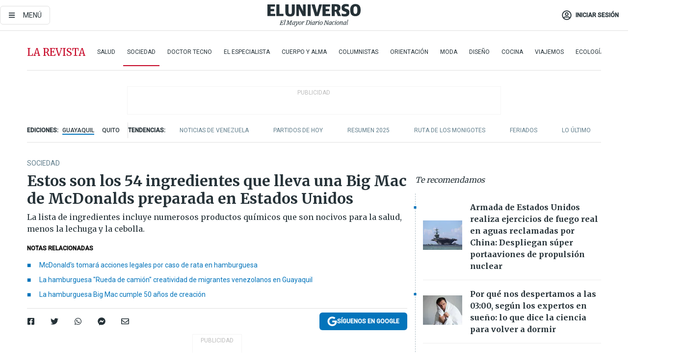

--- FILE ---
content_type: text/html; charset=utf-8
request_url: https://www.eluniverso.com/larevista/sociedad/estos-son-los-54-ingredientes-que-lleva-una-big-mac-de-mcdonalds-preparada-en-estados-unidos-nota/?modulo=interstitial_link&seccion=Noticias&subseccion=Internacional&origen=/noticias/internacional/abren-nueva-version-de-mcdonalds-en-rusia-nota/
body_size: 95230
content:
<!DOCTYPE html><html lang="es"><head><meta charset="UTF-8"/><meta name="viewport" content="width=device-width, initial-scale=1, minimum-scale=1, maximum-scale=5"/><meta property="mrf:tags" content="tiponota:no_premium"/><meta name="robots" content="index, follow"/><meta name="robots" content="max-image-preview:large"/><title>Estos son los 54 ingredientes que lleva una Big Mac de McDonalds preparada en Estados Unidos | Sociedad | La Revista | El Universo</title><meta name="description" content="La lista de ingredientes incluye numerosos productos químicos que son nocivos para la salud, menos la lechuga y la cebolla."/><link rel="canonical" href="https://www.eluniverso.com/larevista/sociedad/estos-son-los-54-ingredientes-que-lleva-una-big-mac-de-mcdonalds-preparada-en-estados-unidos-nota/"/><meta name="abstract" content="La lista de ingredientes incluye numerosos productos químicos que son nocivos para la salud, menos la lechuga y la cebolla."/><link rel="amphtml" href="https://www.eluniverso.com/larevista/sociedad/estos-son-los-54-ingredientes-que-lleva-una-big-mac-de-mcdonalds-preparada-en-estados-unidos-nota/?outputType=amp"/><meta name="twitter:site" content="@eluniversocom"/><meta name="twitter:site:id" content="1597931854"/><meta name="twitter:creator" content="@eluniversocom"/><meta name="twitter:creator:id" content="1597931854"/><meta name="twitter:url" content="https://www.eluniverso.com/larevista/sociedad/estos-son-los-54-ingredientes-que-lleva-una-big-mac-de-mcdonalds-preparada-en-estados-unidos-nota/"/><meta name="twitter:title" content="Estos son los 54 ingredientes que lleva una Big Mac de McDonalds preparada en Estados Unidos"/><meta name="twitter:description" content="La lista de ingredientes incluye numerosos productos químicos que son nocivos para la salud, menos la lechuga y la cebolla."/><meta name="twitter:image" content="https://www.eluniverso.com/resizer/v2/AT6LNX7AXNDTTPTDXRMEYKS6OQ.jpg?auth=3646332f10a607fa2de340ae7255d8da2a8a99a92aa55e67378467e41192423e&amp;width=670&amp;height=670&amp;quality=75&amp;smart=true"/><meta property="twitter:card" content="summary_large_image"/><meta name="fb:admins" content="100000069041809"/><meta name="fb:app_id" content="134434890019404"/><meta name="fb:pages" content="61449504559"/><meta name="og:site_name" content="El Universo"/><meta name="og:type" content="article"/><meta name="og:locale" content="es_LA"/><meta name="article:publisher" content="https://www.facebook.com/eluniversoec"/><meta name="og:title" content="Estos son los 54 ingredientes que lleva una Big Mac de McDonalds preparada en Estados Unidos"/><meta name="og:url" content="https://www.eluniverso.com/larevista/sociedad/estos-son-los-54-ingredientes-que-lleva-una-big-mac-de-mcdonalds-preparada-en-estados-unidos-nota/"/><meta name="og:description" content="La lista de ingredientes incluye numerosos productos químicos que son nocivos para la salud, menos la lechuga y la cebolla."/><meta name="og:image" content="https://www.eluniverso.com/resizer/v2/AT6LNX7AXNDTTPTDXRMEYKS6OQ.jpg?auth=3646332f10a607fa2de340ae7255d8da2a8a99a92aa55e67378467e41192423e&amp;width=670&amp;height=670&amp;quality=75&amp;smart=true"/><meta name="og:updated_time" content="2021-03-31T18:15:00.267Z"/><meta name="article:section" content="La Revista"/><meta name="article:tag" content="McDonald’s, Alimentos, Comida rápida"/><meta name="article:published_time" content="2021-03-31T18:15:00Z"/><meta name="article:modified_time" content="2021-03-31T18:15:00.267Z"/><meta name="article:author" content="Redacción"/><meta name="cXenseParse:pageclass" content="article"/><meta name="cXenseParse:recs:pageclass" content="article"/><meta name="cXenseParse:pagetype" content="nota"/><meta name="cXenseParse:recs:pagetype" content="nota"/><meta name="cXenseParse:section" content="La Revista"/><meta name="cXenseParse:recs:section" content="La Revista"/><meta name="cXenseParse:subsection" content="Sociedad"/><meta name="cXenseParse:recs:subsection" content="Sociedad"/><meta name="cXenseParse:nombreTag" content="McDonald’s"/><meta name="cXenseParse:recs:nombreTag" content="McDonald’s"/><meta name="cXenseParse:nombreTag" content="Alimentos"/><meta name="cXenseParse:recs:nombreTag" content="Alimentos"/><meta name="cXenseParse:nombreTag" content="Comida rápida"/><meta name="cXenseParse:recs:nombreTag" content="Comida rápida"/><meta name="cXenseParse:nombreTag" content="no_premium"/><meta name="cXenseParse:recs:nombreTag" content="no_premium"/><meta name="cXenseParse:author" content="tammy-armijos"/><meta name="cXenseParse:recs:author" content="tammy-armijos"/><meta property="mrf:tags" content="sub-section:Sociedad"/><script type="application/ld+json">{"@context":"https://schema.org","@type":"NewsArticle","mainEntityOfPage":{"@type":"WebPage","@id":"https://www.eluniverso.com/larevista/sociedad/estos-son-los-54-ingredientes-que-lleva-una-big-mac-de-mcdonalds-preparada-en-estados-unidos-nota/"},"headline":"Estos son los 54 ingredientes que lleva una Big Mac de McDonalds preparada en Estados Unidos","description":"La lista de ingredientes incluye numerosos productos químicos que son nocivos para la salud, menos la lechuga y la cebolla.","articleSection":["La Revista"],"keywords":"McDonald’s,Alimentos,Comida rápida,no_premium","image":["https://www.eluniverso.com/resizer/v2/AT6LNX7AXNDTTPTDXRMEYKS6OQ.jpg?auth=3646332f10a607fa2de340ae7255d8da2a8a99a92aa55e67378467e41192423e&width=670&height=670&quality=75&smart=true"],"datePublished":"2021-03-31T18:15:00Z","dateModified":"2021-03-31T18:15:00Z","author":[{"@type":"Person","name":"Tammy Armijos","url":"https://www.eluniverso.com/autor/tammy-armijos"}],"publisher":{"@type":"Organization","name":"El Universo","logo":{"@type":"ImageObject","url":"https://www.eluniverso.com/pf/resources/images/el-universo-meta-logo.jpg?d=638"}},"articleBody":"A los estadounidenses les encanta la Big Mac por su sabor, pero ¿saben realmente cuáles son sus ingredientes?Por si no sabías, las famosas hamburguesas Big Mac de McDonalds en Estados Unidos cuentan con <b>54 ingredientes en la receta original.</b>El portal web<a href=\"https://www.youtube.com/channel/UCwiTOchWeKjrJZw7S1H__1g\" target=_blank> Food Insider </a>ha logrado examinar cada uno de los ingredientes de este emblema alimentario que tiene la cadena de comida rápida, a través de un video. Sin embargo, se advierte que el experimento no consiste en intentar realizar la receta en casa, pues la fórmula de la famosa hamburguesa de McDonalds es todo menos parecido a una receta típica de la abuela.Dicha hamburguesa contiene en su lista de ingredientes muchos productos químicos que no se encuentran en la cocina convencional y de los cuales se requiere a un experto que se encargue de las medidas exactas. Un claro ejemplo de esto es<b> sulfato de aluminio potasio </b>el cual al ser disuelto en agua puede tornarse en un ácido corrosivo.Aparte de esto, tiene ingredientes más tradicionales, pero aun así no tan usuales en los comensales, como por ejemplo la<b> lecitina de soja, </b>que aunque es considerado de consumo seguro, ayuda a mantener el producto como por ejemplo el queso y la salsa.Otro ingrediente es el Tween que no es otra cosa que una marca comercial del <b>polisorbato 80. </b>Este es el ingrediente más controversial ya que, según el portal, puede incrementar las posibilidades de padecer infertilidad o cáncer al colon.El sirope o <b>jarabe de fructosa </b>también entra como uno de los ingredientes de la Big Mac, pero por su alto contenido de glucosa, se las puede conseguir a nivel industrial.Por otro lado, los pimientos incluyen agua, vinagre, sal, cloruro de calcio, polisorbato 80 y extractos de cúrcuma. El cloruro de calcio podría llegar a ser peligroso, causar mucha sed, dolor de estómago y presión arterial baja.Food Insider enseña en un video de 17 minutos con 10 segundos todo el proceso de elaboración de la Bic Mac y expone que hasta el pan contiene productos que están destinados a la elasticidad del gluten. Solo <b>la lechuga y la cebolla </b>que contiene el plato más emblemático de la cadena de comida rápida estadounidense es natural y no tiene ningún aditivo químico como el resto. (I)","isAccessibleForFree":true}</script><script type="application/ld+json">{"@context":"https://schema.org","@type":"BreadcrumbList","itemListElement":[{"@type":"ListItem","position":1,"name":"home","item":"https://www.eluniverso.com"},{"@type":"ListItem","position":2,"name":"La Revista","item":"https://www.eluniverso.com/larevista"},{"@type":"ListItem","position":3,"name":"Sociedad","item":"https://www.eluniverso.com/larevista/sociedad"},{"@type":"ListItem","position":4,"name":"Estos son los 54 ingredientes que lleva una Big Mac de McDonalds preparada en Estados Unidos"}]}</script><link rel="dns-prefetch" href="https://fonts.googleapis.com"/><link rel="preconnect" href="https://fonts.gstatic.com"/><link rel="preload" as="style" href="https://fonts.googleapis.com/css2?family=Merriweather:wght@300;400;700&amp;family=Roboto:wght@300;400;500&amp;display=swap"/><link rel="preconnect" href="https://securepubads.g.doubleclick.net"/><script type="application/javascript" id="polyfill-script">if(!Array.prototype.includes||!(window.Object && window.Object.assign)||!window.Promise||!window.Symbol||!window.fetch){document.write('<script type="application/javascript" src="/pf/dist/engine/polyfill.js?d=871&mxId=00000000" defer=""><\/script>')}</script><script id="fusion-engine-react-script" type="application/javascript" src="/pf/dist/engine/react.js?d=871&amp;mxId=00000000" defer=""></script><script id="fusion-engine-combinations-script" type="application/javascript" src="/pf/dist/components/combinations/default.js?d=871&amp;mxId=00000000" defer=""></script><link id="fusion-template-styles" rel="stylesheet" type="text/css" href="/pf/dist/components/combinations/default.css?d=871&amp;mxId=00000000"/><style data-styled="" data-styled-version="5.3.11">.fSVJiK{font-family:'Roboto',sans-serif;font-size:14px;padding-top:0.5rem;}/*!sc*/
data-styled.g17[id="sc-pye9px"]{content:"fSVJiK,"}/*!sc*/
</style><link rel="alternate" type="application/rss+xml" title="RSS" href="https://www.eluniverso.com/arc/outboundfeeds/rss/?outputType=xml"/><style>.svg-inline--fa,svg:not(:root).svg-inline--fa{overflow:visible}.svg-inline--fa{display:inline-block;font-size:inherit;height:1em;vertical-align:-.13em}.fa-lg{font-size:1.33em;line-height:.75em;vertical-align:-.07em}.fa-sm{font-size:.88em}html{overflow-x:hidden}#app-container .menublue{background-color:#0374bb;position:fixed}#app-container .menugray{background-color:#ebedf1;position:fixed}#app-container .menugray header{background-color:#ffbe00;border-radius:5px;margin-left:1rem;margin-right:1rem}#app-container .prose-text{word-break:break-word}#app-container .embeded-image img{margin:0}#app-container .embeded-image .img-content{margin-left:auto;margin-right:auto}.grecaptcha-badge{visibility:hidden}.swiper{height:100%;overflow:hidden;position:relative;width:100%}.swiper-vertical>.swiper-wrapper{flex-direction:column}.swiper-wrapper{box-sizing:content-box;display:flex;height:100%;position:relative;transition-property:transform;transition-timing-function:var(    --swiper-wrapper-transition-timing-function,initial  );width:100%;z-index:1}.swiper-android .swiper-slide,.swiper-wrapper{transform:translateZ(0)}.swiper-horizontal{touch-action:pan-y}.swiper-vertical{touch-action:pan-x}.swiper-slide{flex-shrink:0;transition-property:transform}.swiper-slide-invisible-blank{visibility:hidden}.swiper-autoheight,.swiper-autoheight .swiper-slide{height:auto}.swiper-autoheight .swiper-wrapper{align-items:flex-start;transition-property:transform,height}.swiper-backface-hidden .swiper-slide{-webkit-backface-visibility:hidden;backface-visibility:hidden;transform:translateZ(0)}.swiper-button-disabled svg{opacity:.3}.swiper-button{height:2.5rem;line-height:2.5rem;width:2.5rem}.prose{color:#263238;max-width:65ch}.prose [class~=lead]{color:#4b5563;font-size:1.25em;line-height:1.6;margin-bottom:1.2em;margin-top:1.2em}.prose a{color:#111827;font-weight:500;text-decoration:none}.prose strong{color:#111827;font-weight:600}.prose ol[type=A]{--list-counter-style:upper-alpha}.prose ol[type=a]{--list-counter-style:lower-alpha}.prose ol[type=A s]{--list-counter-style:upper-alpha}.prose ol[type=a s]{--list-counter-style:lower-alpha}.prose ol[type=I]{--list-counter-style:upper-roman}.prose ol[type=i]{--list-counter-style:lower-roman}.prose ol[type=I s]{--list-counter-style:upper-roman}.prose ol[type=i s]{--list-counter-style:lower-roman}.prose ol[type="1"]{--list-counter-style:decimal}.prose ol>li{padding-left:1.75em;position:relative}.prose ol>li:before{color:#6b7280;content:counter(list-item,var(--list-counter-style,decimal)) ".";font-weight:400;left:0;position:absolute}.prose ul>li{padding-bottom:.5rem;padding-left:1rem;padding-top:.5rem;position:relative}.prose ul>li:before{background-color:#455a64;border-radius:0;content:"";height:.3rem;left:.25em;position:absolute;top:1.3rem;width:.3rem}.prose hr{border-color:#e5e7eb;border-top-width:1px;margin-bottom:3em;margin-top:3em}.prose blockquote{border-left-color:#e5e7eb;border-left-width:.25rem;color:#111827;font-style:italic;font-weight:500;margin-bottom:1.6em;margin-top:1.6em;padding-left:1em;quotes:"\201C" "\201D" "\2018" "\2019"}.prose blockquote p:first-of-type:before{content:open-quote}.prose blockquote p:last-of-type:after{content:close-quote}.prose h1{color:#111827;font-size:2.25em;font-weight:800;line-height:1.1111111;margin-bottom:.8888889em;margin-top:0}.prose h2{color:#111827;font-size:1.5em;font-weight:700;line-height:1.3333333;margin-bottom:1em;margin-top:2em}.prose h3{font-size:1.25em;line-height:1.6;margin-bottom:.6em;margin-top:1.6em}.prose h3,.prose h4{color:#111827;font-weight:600}.prose h4{line-height:1.5;margin-bottom:.5em;margin-top:1.5em}.prose figure figcaption{color:#6b7280;font-size:.875em;line-height:1.4285714;margin-top:.8571429em}.prose code{color:#111827;font-size:.875em;font-weight:600}.prose code:after,.prose code:before{content:"`"}.prose a code{color:#111827}.prose pre{background-color:#1f2937;border-radius:.375rem;color:#e5e7eb;font-size:.875em;line-height:1.7142857;margin-bottom:1.7142857em;margin-top:1.7142857em;overflow-x:auto;padding:.8571429em 1.1428571em}.prose pre code{background-color:transparent;border-radius:0;border-width:0;color:inherit;font-family:inherit;font-size:inherit;font-weight:400;line-height:inherit;padding:0}.prose pre code:after,.prose pre code:before{content:none}.prose table{font-size:.875em;line-height:1.7142857;margin-bottom:2em;margin-top:2em;table-layout:auto;text-align:left;width:100%}.prose thead{border-bottom-color:#d1d5db;border-bottom-width:1px;color:#111827;font-weight:600}.prose thead th{padding-bottom:.5714286em;padding-left:.5714286em;padding-right:.5714286em;vertical-align:bottom}.prose tbody tr{border-bottom-color:#e5e7eb;border-bottom-width:1px}.prose tbody tr:last-child{border-bottom-width:0}.prose tbody td{padding:.5714286em;vertical-align:top}.prose{font-size:1rem;line-height:1.75}.prose p{margin-bottom:1.25em;margin-top:1.25em}.prose figure,.prose img,.prose video{margin-bottom:2em;margin-top:2em}.prose figure>*{margin-bottom:0;margin-top:0}.prose h2 code{font-size:.875em}.prose h3 code{font-size:.9em}.prose ol,.prose ul{margin-bottom:1.25em;margin-top:1.25em}.prose li{margin-bottom:.5em;margin-top:.5em}.prose>ul>li p{margin-bottom:.75em;margin-top:.75em}.prose>ul>li>:first-child{margin-top:1.25em}.prose>ul>li>:last-child{margin-bottom:1.25em}.prose ol ol,.prose ol ul,.prose ul ol,.prose ul ul{margin-bottom:.75em;margin-top:.75em}.prose h2+*,.prose h3+*,.prose h4+*,.prose hr+*{margin-top:0}.prose thead th:first-child{padding-left:0}.prose thead th:last-child{padding-right:0}.prose tbody td:first-child{padding-left:0}.prose tbody td:last-child{padding-right:0}.prose>:first-child{margin-top:0}.prose>:last-child{margin-bottom:0}.prose-lg{font-size:1.125rem;line-height:1.7777778}.prose-lg p{margin-bottom:1.3333333em;margin-top:1.3333333em}.prose-lg [class~=lead]{font-size:1.2222222em;line-height:1.4545455;margin-bottom:1.0909091em;margin-top:1.0909091em}.prose-lg blockquote{margin-bottom:1.6666667em;margin-top:1.6666667em;padding-left:1em}.prose-lg h1{font-size:2.6666667em;line-height:1;margin-bottom:.8333333em;margin-top:0}.prose-lg h2{font-size:1.6666667em;line-height:1.3333333;margin-bottom:1.0666667em;margin-top:1.8666667em}.prose-lg h3{font-size:1.3333333em;line-height:1.5;margin-bottom:.6666667em;margin-top:1.6666667em}.prose-lg h4{line-height:1.5555556;margin-bottom:.4444444em;margin-top:1.7777778em}.prose-lg figure,.prose-lg img,.prose-lg video{margin-bottom:1.7777778em;margin-top:1.7777778em}.prose-lg figure>*{margin-bottom:0;margin-top:0}.prose-lg figure figcaption{font-size:.8888889em;line-height:1.5;margin-top:1em}.prose-lg code{font-size:.8888889em}.prose-lg h2 code{font-size:.8666667em}.prose-lg h3 code{font-size:.875em}.prose-lg pre{border-radius:.375rem;font-size:.8888889em;line-height:1.75;margin-bottom:2em;margin-top:2em;padding:1em 1.5em}.prose-lg ul{margin-bottom:1.3333333em;margin-top:1.3333333em}.prose-lg li{margin-bottom:.6666667em;margin-top:.6666667em}.prose-lg ul>li{padding-left:1rem}.prose-lg ul>li:before{height:.3rem;left:.25em;top:1.3rem;width:.3rem}.prose-lg>ul>li p{margin-bottom:.8888889em;margin-top:.8888889em}.prose-lg>ul>li>:first-child{margin-top:1.3333333em}.prose-lg>ul>li>:last-child{margin-bottom:1.3333333em}.prose-lg ol ol,.prose-lg ol ul,.prose-lg ul ol,.prose-lg ul ul{margin-bottom:.8888889em;margin-top:.8888889em}.prose-lg hr{margin-bottom:3.1111111em;margin-top:3.1111111em}.prose-lg h2+*,.prose-lg h3+*,.prose-lg h4+*,.prose-lg hr+*{margin-top:0}.prose-lg table{font-size:.8888889em;line-height:1.5}.prose-lg thead th{padding-bottom:.75em;padding-left:.75em;padding-right:.75em}.prose-lg thead th:first-child{padding-left:0}.prose-lg thead th:last-child{padding-right:0}.prose-lg tbody td{padding:.75em}.prose-lg tbody td:first-child{padding-left:0}.prose-lg tbody td:last-child{padding-right:0}.prose-lg>:first-child{margin-top:0}.prose-lg>:last-child{margin-bottom:0}#clickio-splash-list{left:0;min-height:1px;right:auto;width:100%}#clickio-splash-iframe{margin:0;min-width:100%;opacity:0;overflow:visible}#clickio-splash-iframe,#clickio-splash-list{bottom:-100px;position:fixed;top:100vh;z-index:-1}#clickio-splash-iframe:not([height="100"]){bottom:0;max-height:100%;max-width:100%;opacity:1;top:0;z-index:2147483647}#clickio-splash-list:has(#clickio-splash-iframe:not([height="100"])){z-index:2147483647}#clickio-splash-list:has(#clickio-splash-iframe[height="100"][width="0"]){display:none}#clickio-splash-iframe[height="100"][width="0"]{display:none}/*! tailwindcss v3.4.4 | MIT License | https://tailwindcss.com*/*,:after,:before{border:0 solid;box-sizing:border-box}:after,:before{--tw-content:""}:host,html{line-height:1.5;-webkit-text-size-adjust:100%;font-family:ui-sans-serif,system-ui,sans-serif,Apple Color Emoji,Segoe UI Emoji,Segoe UI Symbol,Noto Color Emoji;font-feature-settings:normal;font-variation-settings:normal;-moz-tab-size:4;-o-tab-size:4;tab-size:4;-webkit-tap-highlight-color:transparent}body{line-height:inherit;margin:0}hr{border-top-width:1px;color:inherit;height:0}abbr:where([title]){-webkit-text-decoration:underline dotted;text-decoration:underline dotted}h1,h2,h3,h4,h5,h6{font-size:inherit;font-weight:inherit}a{color:inherit;text-decoration:inherit}b,strong{font-weight:bolder}code,kbd,pre,samp{font-family:ui-monospace,SFMono-Regular,Menlo,Monaco,Consolas,Liberation Mono,Courier New,monospace;font-feature-settings:normal;font-size:1em;font-variation-settings:normal}small{font-size:80%}sub,sup{font-size:75%;line-height:0;position:relative;vertical-align:baseline}sub{bottom:-.25em}sup{top:-.5em}table{border-collapse:collapse;border-color:inherit;text-indent:0}button,input,optgroup,select,textarea{color:inherit;font-family:inherit;font-feature-settings:inherit;font-size:100%;font-variation-settings:inherit;font-weight:inherit;letter-spacing:inherit;line-height:inherit;margin:0;padding:0}button,select{text-transform:none}button,input:where([type=button]),input:where([type=reset]),input:where([type=submit]){-webkit-appearance:button;background-color:transparent;background-image:none}:-moz-focusring{outline:auto}:-moz-ui-invalid{box-shadow:none}progress{vertical-align:baseline}::-webkit-inner-spin-button,::-webkit-outer-spin-button{height:auto}[type=search]{-webkit-appearance:textfield;outline-offset:-2px}::-webkit-search-decoration{-webkit-appearance:none}::-webkit-file-upload-button{-webkit-appearance:button;font:inherit}summary{display:list-item}blockquote,dd,dl,figure,h1,h2,h3,h4,h5,h6,hr,p,pre{margin:0}fieldset{margin:0}fieldset,legend{padding:0}menu,ol,ul{list-style:none;margin:0;padding:0}dialog{padding:0}textarea{resize:vertical}input::-moz-placeholder,textarea::-moz-placeholder{color:#9ca3af;opacity:1}input::placeholder,textarea::placeholder{color:#9ca3af;opacity:1}[role=button],button{cursor:pointer}:disabled{cursor:default}audio,canvas,embed,iframe,img,object,svg,video{display:block;vertical-align:middle}img,video{height:auto;max-width:100%}[hidden]{display:none}*,:after,:before{--tw-border-spacing-x:0;--tw-border-spacing-y:0;--tw-translate-x:0;--tw-translate-y:0;--tw-rotate:0;--tw-skew-x:0;--tw-skew-y:0;--tw-scale-x:1;--tw-scale-y:1;--tw-pan-x: ;--tw-pan-y: ;--tw-pinch-zoom: ;--tw-scroll-snap-strictness:proximity;--tw-gradient-from-position: ;--tw-gradient-via-position: ;--tw-gradient-to-position: ;--tw-ordinal: ;--tw-slashed-zero: ;--tw-numeric-figure: ;--tw-numeric-spacing: ;--tw-numeric-fraction: ;--tw-ring-inset: ;--tw-ring-offset-width:0px;--tw-ring-offset-color:#fff;--tw-ring-color:rgba(3,116,187,.5);--tw-ring-offset-shadow:0 0 #0000;--tw-ring-shadow:0 0 #0000;--tw-shadow:0 0 #0000;--tw-shadow-colored:0 0 #0000;--tw-blur: ;--tw-brightness: ;--tw-contrast: ;--tw-grayscale: ;--tw-hue-rotate: ;--tw-invert: ;--tw-saturate: ;--tw-sepia: ;--tw-drop-shadow: ;--tw-backdrop-blur: ;--tw-backdrop-brightness: ;--tw-backdrop-contrast: ;--tw-backdrop-grayscale: ;--tw-backdrop-hue-rotate: ;--tw-backdrop-invert: ;--tw-backdrop-opacity: ;--tw-backdrop-saturate: ;--tw-backdrop-sepia: ;--tw-contain-size: ;--tw-contain-layout: ;--tw-contain-paint: ;--tw-contain-style: }::backdrop{--tw-border-spacing-x:0;--tw-border-spacing-y:0;--tw-translate-x:0;--tw-translate-y:0;--tw-rotate:0;--tw-skew-x:0;--tw-skew-y:0;--tw-scale-x:1;--tw-scale-y:1;--tw-pan-x: ;--tw-pan-y: ;--tw-pinch-zoom: ;--tw-scroll-snap-strictness:proximity;--tw-gradient-from-position: ;--tw-gradient-via-position: ;--tw-gradient-to-position: ;--tw-ordinal: ;--tw-slashed-zero: ;--tw-numeric-figure: ;--tw-numeric-spacing: ;--tw-numeric-fraction: ;--tw-ring-inset: ;--tw-ring-offset-width:0px;--tw-ring-offset-color:#fff;--tw-ring-color:rgba(3,116,187,.5);--tw-ring-offset-shadow:0 0 #0000;--tw-ring-shadow:0 0 #0000;--tw-shadow:0 0 #0000;--tw-shadow-colored:0 0 #0000;--tw-blur: ;--tw-brightness: ;--tw-contrast: ;--tw-grayscale: ;--tw-hue-rotate: ;--tw-invert: ;--tw-saturate: ;--tw-sepia: ;--tw-drop-shadow: ;--tw-backdrop-blur: ;--tw-backdrop-brightness: ;--tw-backdrop-contrast: ;--tw-backdrop-grayscale: ;--tw-backdrop-hue-rotate: ;--tw-backdrop-invert: ;--tw-backdrop-opacity: ;--tw-backdrop-saturate: ;--tw-backdrop-sepia: ;--tw-contain-size: ;--tw-contain-layout: ;--tw-contain-paint: ;--tw-contain-style: }.\!container{margin-left:auto;margin-right:auto;width:100%}.container{margin-left:auto;margin-right:auto;width:100%}@media (min-width:640px){.\!container{max-width:640px}.container{max-width:640px}}@media (min-width:768px){.\!container{max-width:768px}.container{max-width:768px}}@media (min-width:1024px){.\!container{max-width:1024px}.container{max-width:1024px}}@media (min-width:1280px){.\!container{max-width:1280px}.container{max-width:1280px}}.badge{background-color:#e6edf3;border-radius:.125rem;box-sizing:border-box;color:#616161;font-family:Roboto,sans-serif;line-height:1.6;padding:0 .5rem;text-transform:uppercase}.badge-warning{background-color:#fbc02d}.badge-danger{background-color:#d32f2f}.button{background-color:#e6edf3;border-radius:.375rem;box-sizing:border-box;cursor:pointer;font-family:Roboto,sans-serif;outline:none;text-decoration:none;text-transform:uppercase}.button:disabled{cursor:not-allowed;pointer-events:all}.button-primary{background-color:#0374bb;border:1px solid #0374bb;color:#fff}.button-primary:hover{background-color:#0196d8}.button-primary:focus{background-color:#0374bb;border-color:#0196d8}.button-primary:active{background-color:#087ec5}.button-primary:disabled{background-color:#1b7ebb;border-color:#1b7ebb;color:#fff}.button-secondary{background-color:#fff;border:solid #0374bb;color:#0374bb}.button-secondary:focus,.button-secondary:hover{background-color:#e6edf3}.button-secondary:active{background-color:#1b7ebb}.button-secondary:disabled{border-color:#1b7ebb}.button-tertiary{background-color:#fff;border:1px solid #e0e0e0;color:#263238}.button-tertiary:focus,.button-tertiary:hover{background-color:#eceff1}.button-tertiary:active{background-color:#cfd8dc}.button-tertiary:disabled{bordercolor:#b0bec5}.button-destructive{background-color:#d32f2f;border:solid #d32f2f;color:#fff}.button-destructive:hover{background-color:#9a0007}.button-destructive:focus{background-color:#d32f2f;border-color:#9a0007}.button-destructive:active{background-color:#9a0007}.button-destructive:disabled{background-color:#f7d6d5;bordercolor:#f7d6d5;color:#fff}.button-ghost{background-color:transparent;border-color:transparent;color:#0374bb}.button-ghost:focus,.button-ghost:hover{background-color:#e6edf3}.button-ghost:active{background-color:#1b7ebb}.button-special{background-color:transparent;border-color:#fff;color:#fff}.sr-only{height:1px;margin:-1px;overflow:hidden;padding:0;position:absolute;width:1px;clip:rect(0,0,0,0);border-width:0;white-space:nowrap}.pointer-events-none{pointer-events:none}.visible{visibility:visible}.static{position:static}.fixed{position:fixed}.absolute{position:absolute}.relative{position:relative}.\!sticky{position:sticky}.sticky{position:sticky}.inset-0{inset:0}.-inset-y-1{bottom:-.5rem;top:-.5rem}.inset-x-0{left:0;right:0}.inset-y-0{bottom:0;top:0}.-bottom-2{bottom:-1rem}.-bottom-2\.5{bottom:-1.25rem}.-top-1{top:-.5rem}.bottom-0{bottom:0}.bottom-4{bottom:2rem}.left-0{left:0}.left-0\.5{left:.25rem}.left-1\/2{left:50%}.left-2{left:1rem}.left-4{left:2rem}.right-0{right:0}.right-2{right:1rem}.top-0{top:0}.top-0\.5{top:.25rem}.top-2{top:1rem}.top-5{top:2.5rem}.top-7{top:3.5rem}.z-0{z-index:0}.z-10{z-index:10}.z-50{z-index:50}.order-1{order:1}.order-2{order:2}.order-3{order:3}.order-4{order:4}.order-5{order:5}.order-last{order:9999}.col-span-1{grid-column:span 1/span 1}.col-span-10{grid-column:span 10/span 10}.col-span-11{grid-column:span 11/span 11}.col-span-12{grid-column:span 12/span 12}.col-span-2{grid-column:span 2/span 2}.col-span-3{grid-column:span 3/span 3}.col-span-4{grid-column:span 4/span 4}.col-span-5{grid-column:span 5/span 5}.col-span-6{grid-column:span 6/span 6}.col-span-7{grid-column:span 7/span 7}.col-span-8{grid-column:span 8/span 8}.col-span-9{grid-column:span 9/span 9}.row-span-2{grid-row:span 2/span 2}.row-span-3{grid-row:span 3/span 3}.row-span-4{grid-row:span 4/span 4}.row-span-6{grid-row:span 6/span 6}.float-right{float:right}.m-0{margin:0}.m-0\.5{margin:.25rem}.m-1{margin:.5rem}.m-2{margin:1rem}.m-4{margin:2rem}.m-auto{margin:auto}.-mx-2{margin-left:-1rem;margin-right:-1rem}.-mx-4{margin-left:-2rem;margin-right:-2rem}.mx-0{margin-left:0;margin-right:0}.mx-0\.5{margin-left:.25rem;margin-right:.25rem}.mx-1{margin-left:.5rem;margin-right:.5rem}.mx-10{margin-left:5rem;margin-right:5rem}.mx-2{margin-left:1rem;margin-right:1rem}.mx-3{margin-left:1.5rem;margin-right:1.5rem}.mx-4{margin-left:2rem;margin-right:2rem}.mx-5{margin-left:2.5rem;margin-right:2.5rem}.mx-6{margin-left:3rem;margin-right:3rem}.mx-7{margin-left:3.5rem;margin-right:3.5rem}.mx-8{margin-left:4rem;margin-right:4rem}.mx-9{margin-left:4.5rem;margin-right:4.5rem}.mx-auto{margin-left:auto;margin-right:auto}.my-0{margin-bottom:0;margin-top:0}.my-0\.5{margin-bottom:.25rem;margin-top:.25rem}.my-1{margin-bottom:.5rem;margin-top:.5rem}.my-2{margin-bottom:1rem;margin-top:1rem}.my-3{margin-bottom:1.5rem;margin-top:1.5rem}.my-4{margin-bottom:2rem;margin-top:2rem}.my-5{margin-bottom:2.5rem;margin-top:2.5rem}.-ml-2{margin-left:-1rem}.-mt-1{margin-top:-.5rem}.mb-0{margin-bottom:0}.mb-0\.5{margin-bottom:.25rem}.mb-1{margin-bottom:.5rem}.mb-2{margin-bottom:1rem}.mb-3{margin-bottom:1.5rem}.mb-4{margin-bottom:2rem}.mb-5{margin-bottom:2.5rem}.mb-6{margin-bottom:3rem}.mb-7{margin-bottom:3.5rem}.mb-8{margin-bottom:4rem}.mb-9{margin-bottom:4.5rem}.ml-0{margin-left:0}.ml-0\.5{margin-left:.25rem}.ml-1{margin-left:.5rem}.ml-11{margin-left:5.5rem}.ml-2{margin-left:1rem}.ml-3{margin-left:1.5rem}.ml-4{margin-left:2rem}.mr-0{margin-right:0}.mr-0\.5{margin-right:.25rem}.mr-1{margin-right:.5rem}.mr-2{margin-right:1rem}.mr-4{margin-right:2rem}.mt-0{margin-top:0}.mt-0\.5{margin-top:.25rem}.mt-1{margin-top:.5rem}.mt-2{margin-top:1rem}.mt-3{margin-top:1.5rem}.mt-4{margin-top:2rem}.mt-5{margin-top:2.5rem}.mt-6{margin-top:3rem}.mt-7{margin-top:3.5rem}.mt-8{margin-top:4rem}.mt-9{margin-top:4.5rem}.box-border{box-sizing:border-box}.\!block{display:block}.block{display:block}.inline-block{display:inline-block}.inline{display:inline}.flex{display:flex}.inline-flex{display:inline-flex}.table{display:table}.grid{display:grid}.hidden{display:none}.h-0{height:0}.h-0\.5{height:.25rem}.h-1{height:.5rem}.h-10{height:5rem}.h-12{height:6.5rem}.h-13{height:8rem}.h-2{height:1rem}.h-3{height:1.5rem}.h-4{height:2rem}.h-44{height:11rem}.h-48{height:12rem}.h-5{height:2.5rem}.h-56{height:14rem}.h-6{height:3rem}.h-64{height:16rem}.h-7{height:3.5rem}.h-8{height:4rem}.h-9{height:4.5rem}.h-96{height:24rem}.h-\[400px\]{height:400px}.h-\[600px\]{height:600px}.h-auto{height:auto}.h-full{height:100%}.h-max{height:-moz-max-content;height:max-content}.max-h-full{max-height:100%}.w-1{width:.5rem}.w-1\/2{width:50%}.w-1\/3{width:33.333333%}.w-1\/4{width:25%}.w-1\/5{width:20%}.w-10{width:5rem}.w-11{width:5.5rem}.w-11\/12{width:91.666667%}.w-12{width:6.5rem}.w-14{width:9rem}.w-2{width:1rem}.w-2\/5{width:40%}.w-3{width:1.5rem}.w-3\/12{width:25%}.w-3\/4{width:75%}.w-3\/5{width:60%}.w-3\/6{width:50%}.w-4{width:2rem}.w-4\/5{width:80%}.w-44{width:11rem}.w-48{width:12rem}.w-5{width:2.5rem}.w-56{width:14rem}.w-6{width:3rem}.w-64{width:16rem}.w-7{width:3.5rem}.w-8{width:4rem}.w-9{width:4.5rem}.w-\[270px\]{width:270px}.w-\[300px\]{width:300px}.w-full{width:100%}.min-w-1\/2{min-width:50%}.min-w-1\/3{min-width:30%}.min-w-1\/5{min-width:20%}.min-w-16{min-width:10rem}.min-w-3\/4{min-width:75%}.min-w-full{min-width:100%}.max-w-14{max-width:12rem}.max-w-17{max-width:15rem}.max-w-20{max-width:18rem}.max-w-4{max-width:2rem}.max-w-4xl{max-width:56rem}.max-w-full{max-width:100%}.max-w-lg{max-width:32rem}.max-w-none{max-width:none}.max-w-screen-lg{max-width:1024px}.max-w-screen-md{max-width:768px}.max-w-sm{max-width:24rem}.flex-1{flex:1 1 0%}.flex-auto{flex:1 1 auto}.flex-none{flex:none}.flex-shrink-0{flex-shrink:0}.basis-1\/4{flex-basis:25%}.basis-3\/4{flex-basis:75%}.-translate-x-1\/2{--tw-translate-x:-50%}.-translate-x-1\/2,.transform{transform:translate(var(--tw-translate-x),var(--tw-translate-y)) rotate(var(--tw-rotate)) skewX(var(--tw-skew-x)) skewY(var(--tw-skew-y)) scaleX(var(--tw-scale-x)) scaleY(var(--tw-scale-y))}@keyframes fade-in-up{0%{opacity:0;transform:translateY(10px)}to{opacity:1;transform:translateY(0)}}.animate-fade-in-up{animation:fade-in-up .5s ease-out}@keyframes pulse{50%{opacity:.5}}.animate-pulse{animation:pulse 2s cubic-bezier(.4,0,.6,1) infinite}@keyframes slide-in-down{0%{transform:translate3d(0,-100%,0);visibility:visible}to{transform:translateZ(0)}}.animate-slide-in-down{animation:slide-in-down .5s ease-out}.cursor-default{cursor:default}.cursor-not-allowed{cursor:not-allowed}.cursor-pointer{cursor:pointer}.resize{resize:both}.list-disc{list-style-type:disc}.appearance-none{-webkit-appearance:none;-moz-appearance:none;appearance:none}.auto-rows-max{grid-auto-rows:max-content}.grid-cols-1{grid-template-columns:repeat(1,minmax(0,1fr))}.grid-cols-12{grid-template-columns:repeat(12,minmax(0,1fr))}.grid-cols-2{grid-template-columns:repeat(2,minmax(0,1fr))}.grid-cols-3{grid-template-columns:repeat(3,minmax(0,1fr))}.grid-cols-6{grid-template-columns:repeat(6,minmax(0,1fr))}.grid-cols-9{grid-template-columns:repeat(9,minmax(0,1fr))}.grid-rows-6{grid-template-rows:repeat(6,minmax(0,1fr))}.flex-row{flex-direction:row}.flex-row-reverse{flex-direction:row-reverse}.flex-col{flex-direction:column}.flex-col-reverse{flex-direction:column-reverse}.flex-wrap{flex-wrap:wrap}.place-items-center{place-items:center}.content-center{align-content:center}.items-start{align-items:flex-start}.items-end{align-items:flex-end}.items-center{align-items:center}.items-baseline{align-items:baseline}.justify-start{justify-content:flex-start}.justify-end{justify-content:flex-end}.justify-center{justify-content:center}.justify-between{justify-content:space-between}.justify-around{justify-content:space-around}.justify-evenly{justify-content:space-evenly}.justify-items-center{justify-items:center}.gap-1{gap:.5rem}.gap-2{gap:1rem}.gap-3{gap:1.5rem}.gap-4{gap:2rem}.gap-6{gap:3rem}.gap-x-2{-moz-column-gap:1rem;column-gap:1rem}.space-x-1>:not([hidden])~:not([hidden]){--tw-space-x-reverse:0;margin-left:calc(.5rem*(1 - var(--tw-space-x-reverse)));margin-right:calc(.5rem*var(--tw-space-x-reverse))}.space-x-2>:not([hidden])~:not([hidden]){--tw-space-x-reverse:0;margin-left:calc(1rem*(1 - var(--tw-space-x-reverse)));margin-right:calc(1rem*var(--tw-space-x-reverse))}.space-x-3>:not([hidden])~:not([hidden]){--tw-space-x-reverse:0;margin-left:calc(1.5rem*(1 - var(--tw-space-x-reverse)));margin-right:calc(1.5rem*var(--tw-space-x-reverse))}.space-x-4>:not([hidden])~:not([hidden]){--tw-space-x-reverse:0;margin-left:calc(2rem*(1 - var(--tw-space-x-reverse)));margin-right:calc(2rem*var(--tw-space-x-reverse))}.space-x-5>:not([hidden])~:not([hidden]){--tw-space-x-reverse:0;margin-left:calc(2.5rem*(1 - var(--tw-space-x-reverse)));margin-right:calc(2.5rem*var(--tw-space-x-reverse))}.space-x-6>:not([hidden])~:not([hidden]){--tw-space-x-reverse:0;margin-left:calc(3rem*(1 - var(--tw-space-x-reverse)));margin-right:calc(3rem*var(--tw-space-x-reverse))}.space-y-1>:not([hidden])~:not([hidden]){--tw-space-y-reverse:0;margin-bottom:calc(.5rem*var(--tw-space-y-reverse));margin-top:calc(.5rem*(1 - var(--tw-space-y-reverse)))}.space-y-2>:not([hidden])~:not([hidden]){--tw-space-y-reverse:0;margin-bottom:calc(1rem*var(--tw-space-y-reverse));margin-top:calc(1rem*(1 - var(--tw-space-y-reverse)))}.space-y-3>:not([hidden])~:not([hidden]){--tw-space-y-reverse:0;margin-bottom:calc(1.5rem*var(--tw-space-y-reverse));margin-top:calc(1.5rem*(1 - var(--tw-space-y-reverse)))}.space-y-4>:not([hidden])~:not([hidden]){--tw-space-y-reverse:0;margin-bottom:calc(2rem*var(--tw-space-y-reverse));margin-top:calc(2rem*(1 - var(--tw-space-y-reverse)))}.space-y-5>:not([hidden])~:not([hidden]){--tw-space-y-reverse:0;margin-bottom:calc(2.5rem*var(--tw-space-y-reverse));margin-top:calc(2.5rem*(1 - var(--tw-space-y-reverse)))}.space-y-6>:not([hidden])~:not([hidden]){--tw-space-y-reverse:0;margin-bottom:calc(3rem*var(--tw-space-y-reverse));margin-top:calc(3rem*(1 - var(--tw-space-y-reverse)))}.divide-x>:not([hidden])~:not([hidden]){--tw-divide-x-reverse:0;border-left-width:calc(1px*(1 - var(--tw-divide-x-reverse)));border-right-width:calc(1px*var(--tw-divide-x-reverse))}.divide-y>:not([hidden])~:not([hidden]){--tw-divide-y-reverse:0;border-bottom-width:calc(1px*var(--tw-divide-y-reverse));border-top-width:calc(1px*(1 - var(--tw-divide-y-reverse)))}.self-center{align-self:center}.justify-self-center{justify-self:center}.overflow-auto{overflow:auto}.overflow-hidden{overflow:hidden}.overflow-x-auto{overflow-x:auto}.overflow-y-auto{overflow-y:auto}.truncate{overflow:hidden;text-overflow:ellipsis;white-space:nowrap}.whitespace-normal{white-space:normal}.whitespace-nowrap{white-space:nowrap}.whitespace-pre{white-space:pre}.break-words{overflow-wrap:break-word}.rounded{border-radius:.25rem}.rounded-2xl{border-radius:1rem}.rounded-full{border-radius:9999px}.rounded-lg{border-radius:.5rem}.rounded-md{border-radius:.375rem}.rounded-sm{border-radius:.125rem}.rounded-xl{border-radius:.75rem}.rounded-b-lg{border-bottom-left-radius:.5rem;border-bottom-right-radius:.5rem}.rounded-b-md{border-bottom-right-radius:.375rem}.rounded-b-md,.rounded-l-md{border-bottom-left-radius:.375rem}.rounded-l-md{border-top-left-radius:.375rem}.rounded-r-md{border-bottom-right-radius:.375rem}.rounded-r-md,.rounded-t-md{border-top-right-radius:.375rem}.rounded-t-md{border-top-left-radius:.375rem}.border{border-width:1px}.border-0{border-width:0}.border-2{border-width:2px}.border-4{border-width:4px}.border-b{border-bottom-width:1px}.border-b-2{border-bottom-width:2px}.border-b-4{border-bottom-width:4px}.border-l{border-left-width:1px}.border-l-2{border-left-width:2px}.border-r{border-right-width:1px}.border-r-2{border-right-width:2px}.border-t{border-top-width:1px}.border-t-2{border-top-width:2px}.border-t-4{border-top-width:4px}.border-solid{border-style:solid}.border-dashed{border-style:dashed}.border-dotted{border-style:dotted}.border-none{border-style:none}.border-badge-100{--tw-border-opacity:1;border-color:rgb(237 28 35/var(--tw-border-opacity))}.border-black{--tw-border-opacity:1;border-color:rgb(0 0 0/var(--tw-border-opacity))}.border-blue-100{--tw-border-opacity:1;border-color:rgb(27 126 187/var(--tw-border-opacity))}.border-blue-400{--tw-border-opacity:1;border-color:rgb(94 146 243/var(--tw-border-opacity))}.border-blue-500{--tw-border-opacity:1;border-color:rgb(3 116 187/var(--tw-border-opacity))}.border-blue-800{--tw-border-opacity:1;border-color:rgb(8 126 197/var(--tw-border-opacity))}.border-danger-500{--tw-border-opacity:1;border-color:rgb(211 47 47/var(--tw-border-opacity))}.border-deportes-600{--tw-border-opacity:1;border-color:rgb(39 135 49/var(--tw-border-opacity))}.border-entretenimiento-600{--tw-border-opacity:1;border-color:rgb(244 81 30/var(--tw-border-opacity))}.border-green-600{--tw-border-opacity:1;border-color:rgb(86 184 98/var(--tw-border-opacity))}.border-grey-100{--tw-border-opacity:1;border-color:rgb(245 245 245/var(--tw-border-opacity))}.border-grey-200{--tw-border-opacity:1;border-color:rgb(238 238 238/var(--tw-border-opacity))}.border-grey-300{--tw-border-opacity:1;border-color:rgb(224 224 224/var(--tw-border-opacity))}.border-grey-400{--tw-border-opacity:1;border-color:rgb(189 189 189/var(--tw-border-opacity))}.border-grey-800{--tw-border-opacity:1;border-color:rgb(66 66 66/var(--tw-border-opacity))}.border-information-200{--tw-border-opacity:1;border-color:rgb(207 230 250/var(--tw-border-opacity))}.border-information-500{--tw-border-opacity:1;border-color:rgb(21 101 192/var(--tw-border-opacity))}.border-larevista-600{--tw-border-opacity:1;border-color:rgb(198 5 37/var(--tw-border-opacity))}.border-light{--tw-border-opacity:1;border-color:rgb(84 110 122/var(--tw-border-opacity))}.border-opinion-600{--tw-border-opacity:1;border-color:rgb(142 36 170/var(--tw-border-opacity))}.border-prensa-100{--tw-border-opacity:1;border-color:rgb(255 190 0/var(--tw-border-opacity))}.border-silver-100{--tw-border-opacity:1;border-color:rgb(207 216 220/var(--tw-border-opacity))}.border-silver-200{--tw-border-opacity:1;border-color:rgb(176 190 197/var(--tw-border-opacity))}.border-silver-400{--tw-border-opacity:1;border-color:rgb(120 144 156/var(--tw-border-opacity))}.border-silver-50{--tw-border-opacity:1;border-color:rgb(236 239 241/var(--tw-border-opacity))}.border-silver-500{--tw-border-opacity:1;border-color:rgb(96 125 139/var(--tw-border-opacity))}.border-silver-800{--tw-border-opacity:1;border-color:rgb(55 71 79/var(--tw-border-opacity))}.border-silver-900{--tw-border-opacity:1;border-color:rgb(38 50 56/var(--tw-border-opacity))}.border-skyblue-500{--tw-border-opacity:1;border-color:rgb(136 178 220/var(--tw-border-opacity))}.border-transparent{border-color:transparent}.border-white{--tw-border-opacity:1;border-color:rgb(255 255 255/var(--tw-border-opacity))}.bg-\[\#dd4a14\]{--tw-bg-opacity:1;background-color:rgb(221 74 20/var(--tw-bg-opacity))}.bg-badge-100{--tw-bg-opacity:1;background-color:rgb(237 28 35/var(--tw-bg-opacity))}.bg-badge-200{--tw-bg-opacity:1;background-color:rgb(68 169 223/var(--tw-bg-opacity))}.bg-badge-300{--tw-bg-opacity:1;background-color:rgb(121 145 157/var(--tw-bg-opacity))}.bg-badge-400{--tw-bg-opacity:1;background-color:rgb(241 241 241/var(--tw-bg-opacity))}.bg-badge-600{--tw-bg-opacity:1;background-color:rgb(254 122 1/var(--tw-bg-opacity))}.bg-benefits{--tw-bg-opacity:1;background-color:rgb(242 242 242/var(--tw-bg-opacity))}.bg-blackfriday-200{--tw-bg-opacity:1;background-color:rgb(220 174 89/var(--tw-bg-opacity))}.bg-blue-200{--tw-bg-opacity:1;background-color:rgb(4 57 116/var(--tw-bg-opacity))}.bg-blue-50{--tw-bg-opacity:1;background-color:rgb(230 237 243/var(--tw-bg-opacity))}.bg-blue-500{--tw-bg-opacity:1;background-color:rgb(3 116 187/var(--tw-bg-opacity))}.bg-blue-600{--tw-bg-opacity:1;background-color:rgb(1 150 216/var(--tw-bg-opacity))}.bg-blue-700{--tw-bg-opacity:1;background-color:rgb(8 79 141/var(--tw-bg-opacity))}.bg-blue-800{--tw-bg-opacity:1;background-color:rgb(8 126 197/var(--tw-bg-opacity))}.bg-copaamerica-100{--tw-bg-opacity:1;background-color:rgb(170 33 37/var(--tw-bg-opacity))}.bg-copaamerica-200{--tw-bg-opacity:1;background-color:rgb(39 93 175/var(--tw-bg-opacity))}.bg-danger-500{--tw-bg-opacity:1;background-color:rgb(211 47 47/var(--tw-bg-opacity))}.bg-deportes-600{--tw-bg-opacity:1;background-color:rgb(39 135 49/var(--tw-bg-opacity))}.bg-green-600{--tw-bg-opacity:1;background-color:rgb(86 184 98/var(--tw-bg-opacity))}.bg-grey-100{--tw-bg-opacity:1;background-color:rgb(245 245 245/var(--tw-bg-opacity))}.bg-grey-1000{--tw-bg-opacity:1;background-color:rgb(54 71 79/var(--tw-bg-opacity))}.bg-grey-200{--tw-bg-opacity:1;background-color:rgb(238 238 238/var(--tw-bg-opacity))}.bg-grey-300{--tw-bg-opacity:1;background-color:rgb(224 224 224/var(--tw-bg-opacity))}.bg-grey-50{--tw-bg-opacity:1;background-color:rgb(250 250 250/var(--tw-bg-opacity))}.bg-grey-500{--tw-bg-opacity:1;background-color:rgb(158 158 158/var(--tw-bg-opacity))}.bg-grey-700{--tw-bg-opacity:1;background-color:rgb(97 97 97/var(--tw-bg-opacity))}.bg-grey-900{--tw-bg-opacity:1;background-color:rgb(33 33 33/var(--tw-bg-opacity))}.bg-mundial-100{--tw-bg-opacity:1;background-color:rgb(128 25 46/var(--tw-bg-opacity))}.bg-prensa-100{--tw-bg-opacity:1;background-color:rgb(255 190 0/var(--tw-bg-opacity))}.bg-silver-100{--tw-bg-opacity:1;background-color:rgb(207 216 220/var(--tw-bg-opacity))}.bg-silver-1000{--tw-bg-opacity:1;background-color:rgb(241 243 244/var(--tw-bg-opacity))}.bg-silver-200{--tw-bg-opacity:1;background-color:rgb(176 190 197/var(--tw-bg-opacity))}.bg-silver-50{--tw-bg-opacity:1;background-color:rgb(236 239 241/var(--tw-bg-opacity))}.bg-silver-600{--tw-bg-opacity:1;background-color:rgb(84 110 122/var(--tw-bg-opacity))}.bg-silver-700{--tw-bg-opacity:1;background-color:rgb(69 90 100/var(--tw-bg-opacity))}.bg-silver-800{--tw-bg-opacity:1;background-color:rgb(55 71 79/var(--tw-bg-opacity))}.bg-silver-900{--tw-bg-opacity:1;background-color:rgb(38 50 56/var(--tw-bg-opacity))}.bg-skyblue-100,.bg-skyblue-200{--tw-bg-opacity:1;background-color:rgb(239 244 252/var(--tw-bg-opacity))}.bg-skyblue-300{--tw-bg-opacity:1;background-color:rgb(38 182 253/var(--tw-bg-opacity))}.bg-sucess-800{--tw-bg-opacity:1;background-color:rgb(8 127 35/var(--tw-bg-opacity))}.bg-transparent{background-color:transparent}.bg-warning-500{--tw-bg-opacity:1;background-color:rgb(251 192 45/var(--tw-bg-opacity))}.bg-white{--tw-bg-opacity:1;background-color:rgb(255 255 255/var(--tw-bg-opacity))}.bg-gradient-to-b{background-image:linear-gradient(to bottom,var(--tw-gradient-stops))}.bg-gradient-to-r{background-image:linear-gradient(to right,var(--tw-gradient-stops))}.from-blue-500{--tw-gradient-from:#0374bb var(--tw-gradient-from-position);--tw-gradient-to:rgba(3,116,187,0) var(--tw-gradient-to-position);--tw-gradient-stops:var(--tw-gradient-from),var(--tw-gradient-to)}.from-grey-500{--tw-gradient-from:#9e9e9e var(--tw-gradient-from-position);--tw-gradient-to:hsla(0,0%,62%,0) var(--tw-gradient-to-position);--tw-gradient-stops:var(--tw-gradient-from),var(--tw-gradient-to)}.to-green-500{--tw-gradient-to:#92df56 var(--tw-gradient-to-position)}.to-grey-800{--tw-gradient-to:#424242 var(--tw-gradient-to-position)}.object-contain{-o-object-fit:contain;object-fit:contain}.object-cover{-o-object-fit:cover;object-fit:cover}.p-0{padding:0}.p-0\.5{padding:.25rem}.p-1{padding:.5rem}.p-2{padding:1rem}.p-3{padding:1.5rem}.p-4{padding:2rem}.px-0{padding-left:0;padding-right:0}.px-0\.5{padding-left:.25rem;padding-right:.25rem}.px-1{padding-left:.5rem;padding-right:.5rem}.px-2{padding-left:1rem;padding-right:1rem}.px-3{padding-left:1.5rem;padding-right:1.5rem}.px-4{padding-left:2rem;padding-right:2rem}.py-0{padding-bottom:0;padding-top:0}.py-0\.5{padding-bottom:.25rem;padding-top:.25rem}.py-1{padding-bottom:.5rem;padding-top:.5rem}.py-2{padding-bottom:1rem;padding-top:1rem}.py-3{padding-bottom:1.5rem;padding-top:1.5rem}.py-4{padding-bottom:2rem;padding-top:2rem}.py-5{padding-bottom:2.5rem;padding-top:2.5rem}.py-6{padding-bottom:3rem;padding-top:3rem}.pb-0{padding-bottom:0}.pb-0\.5{padding-bottom:.25rem}.pb-1{padding-bottom:.5rem}.pb-2{padding-bottom:1rem}.pb-3{padding-bottom:1.5rem}.pb-4{padding-bottom:2rem}.pb-6{padding-bottom:3rem}.pb-\[\.2rem\]{padding-bottom:.2rem}.pl-1{padding-left:.5rem}.pl-2{padding-left:1rem}.pr-0{padding-right:0}.pr-1{padding-right:.5rem}.pr-10{padding-right:5rem}.pr-11{padding-right:5.5rem}.pr-2{padding-right:1rem}.pr-3{padding-right:1.5rem}.pr-4{padding-right:2rem}.pt-0{padding-top:0}.pt-0\.5{padding-top:.25rem}.pt-1{padding-top:.5rem}.pt-10{padding-top:5rem}.pt-2{padding-top:1rem}.pt-3{padding-top:1.5rem}.pt-4{padding-top:2rem}.pt-6{padding-top:3rem}.pt-\[\.2rem\]{padding-top:.2rem}.text-left{text-align:left}.text-center{text-align:center}.text-right{text-align:right}.text-justify{text-align:justify}.text-end{text-align:end}.align-middle{vertical-align:middle}.font-primary{font-family:Merriweather,serif}.font-secondary{font-family:Roboto,sans-serif}.text-2xl{font-size:1.5rem;line-height:2rem}.text-3xl{font-size:1.875rem;line-height:2.25rem}.text-4xl{font-size:2.25rem;line-height:2.5rem}.text-base{font-size:1rem;line-height:1.5rem}.text-lg{font-size:1.125rem;line-height:1.75rem}.text-sm{font-size:.875rem;line-height:1.25rem}.text-xl{font-size:1.25rem;line-height:1.75rem}.text-xs{font-size:.75rem;line-height:1rem}.font-bold{font-weight:700}.font-medium{font-weight:500}.font-normal{font-weight:400}.font-semibold{font-weight:600}.uppercase{text-transform:uppercase}.capitalize{text-transform:capitalize}.normal-case{text-transform:none}.italic{font-style:italic}.not-italic{font-style:normal}.leading-4{line-height:1rem}.leading-5{line-height:1.25rem}.leading-6{line-height:1.5rem}.leading-7{line-height:1.75rem}.leading-9{line-height:2.25rem}.leading-loose{line-height:2}.text-badge-100{--tw-text-opacity:1;color:rgb(237 28 35/var(--tw-text-opacity))}.text-badge-200{--tw-text-opacity:1;color:rgb(68 169 223/var(--tw-text-opacity))}.text-badge-300{--tw-text-opacity:1;color:rgb(121 145 157/var(--tw-text-opacity))}.text-badge-600{--tw-text-opacity:1;color:rgb(254 122 1/var(--tw-text-opacity))}.text-black{--tw-text-opacity:1;color:rgb(0 0 0/var(--tw-text-opacity))}.text-blue-200{--tw-text-opacity:1;color:rgb(4 57 116/var(--tw-text-opacity))}.text-blue-500{--tw-text-opacity:1;color:rgb(3 116 187/var(--tw-text-opacity))}.text-blue-600{--tw-text-opacity:1;color:rgb(1 150 216/var(--tw-text-opacity))}.text-blue-700{--tw-text-opacity:1;color:rgb(8 79 141/var(--tw-text-opacity))}.text-copaamerica-200{--tw-text-opacity:1;color:rgb(39 93 175/var(--tw-text-opacity))}.text-danger-500{--tw-text-opacity:1;color:rgb(211 47 47/var(--tw-text-opacity))}.text-deportes-600{--tw-text-opacity:1;color:rgb(39 135 49/var(--tw-text-opacity))}.text-entretenimiento-600{--tw-text-opacity:1;color:rgb(244 81 30/var(--tw-text-opacity))}.text-entretenimiento-900{--tw-text-opacity:1;color:rgb(191 54 12/var(--tw-text-opacity))}.text-green-600{--tw-text-opacity:1;color:rgb(86 184 98/var(--tw-text-opacity))}.text-grey-1000{--tw-text-opacity:1;color:rgb(54 71 79/var(--tw-text-opacity))}.text-grey-400{--tw-text-opacity:1;color:rgb(189 189 189/var(--tw-text-opacity))}.text-grey-500{--tw-text-opacity:1;color:rgb(158 158 158/var(--tw-text-opacity))}.text-grey-600{--tw-text-opacity:1;color:rgb(117 117 117/var(--tw-text-opacity))}.text-grey-700{--tw-text-opacity:1;color:rgb(97 97 97/var(--tw-text-opacity))}.text-grey-800{--tw-text-opacity:1;color:rgb(66 66 66/var(--tw-text-opacity))}.text-grey-900{--tw-text-opacity:1;color:rgb(33 33 33/var(--tw-text-opacity))}.text-information-500{--tw-text-opacity:1;color:rgb(21 101 192/var(--tw-text-opacity))}.text-larevista-600{--tw-text-opacity:1;color:rgb(198 5 37/var(--tw-text-opacity))}.text-mundial-100{--tw-text-opacity:1;color:rgb(128 25 46/var(--tw-text-opacity))}.text-opinion-600{--tw-text-opacity:1;color:rgb(142 36 170/var(--tw-text-opacity))}.text-prensa-100{--tw-text-opacity:1;color:rgb(255 190 0/var(--tw-text-opacity))}.text-prensa-200{--tw-text-opacity:1;color:rgb(51 51 51/var(--tw-text-opacity))}.text-silver-200{--tw-text-opacity:1;color:rgb(176 190 197/var(--tw-text-opacity))}.text-silver-300{--tw-text-opacity:1;color:rgb(144 164 174/var(--tw-text-opacity))}.text-silver-500{--tw-text-opacity:1;color:rgb(96 125 139/var(--tw-text-opacity))}.text-silver-600{--tw-text-opacity:1;color:rgb(84 110 122/var(--tw-text-opacity))}.text-silver-900{--tw-text-opacity:1;color:rgb(38 50 56/var(--tw-text-opacity))}.text-skyblue-300{--tw-text-opacity:1;color:rgb(38 182 253/var(--tw-text-opacity))}.text-skyblue-900{--tw-text-opacity:1;color:rgb(1 114 184/var(--tw-text-opacity))}.text-white{--tw-text-opacity:1;color:rgb(255 255 255/var(--tw-text-opacity))}.text-opacity-0{--tw-text-opacity:0}.text-opacity-10{--tw-text-opacity:0.1}.underline{text-decoration-line:underline}.line-through{text-decoration-line:line-through}.no-underline{text-decoration-line:none}.placeholder-silver-700::-moz-placeholder{--tw-placeholder-opacity:1;color:rgb(69 90 100/var(--tw-placeholder-opacity))}.placeholder-silver-700::placeholder{--tw-placeholder-opacity:1;color:rgb(69 90 100/var(--tw-placeholder-opacity))}.opacity-50{opacity:.5}.shadow{--tw-shadow:0 1px 3px 0 rgba(0,0,0,.1),0 1px 2px -1px rgba(0,0,0,.1);--tw-shadow-colored:0 1px 3px 0 var(--tw-shadow-color),0 1px 2px -1px var(--tw-shadow-color)}.shadow,.shadow-lg{box-shadow:var(--tw-ring-offset-shadow,0 0 #0000),var(--tw-ring-shadow,0 0 #0000),var(--tw-shadow)}.shadow-lg{--tw-shadow:0 10px 15px -3px rgba(0,0,0,.1),0 4px 6px -4px rgba(0,0,0,.1);--tw-shadow-colored:0 10px 15px -3px var(--tw-shadow-color),0 4px 6px -4px var(--tw-shadow-color)}.shadow-md{--tw-shadow:0 4px 6px -1px rgba(0,0,0,.1),0 2px 4px -2px rgba(0,0,0,.1);--tw-shadow-colored:0 4px 6px -1px var(--tw-shadow-color),0 2px 4px -2px var(--tw-shadow-color)}.shadow-md,.shadow-sm{box-shadow:var(--tw-ring-offset-shadow,0 0 #0000),var(--tw-ring-shadow,0 0 #0000),var(--tw-shadow)}.shadow-sm{--tw-shadow:0 1px 2px 0 rgba(0,0,0,.05);--tw-shadow-colored:0 1px 2px 0 var(--tw-shadow-color)}.shadow-xl{--tw-shadow:0 20px 25px -5px rgba(0,0,0,.1),0 8px 10px -6px rgba(0,0,0,.1);--tw-shadow-colored:0 20px 25px -5px var(--tw-shadow-color),0 8px 10px -6px var(--tw-shadow-color);box-shadow:var(--tw-ring-offset-shadow,0 0 #0000),var(--tw-ring-shadow,0 0 #0000),var(--tw-shadow)}.outline-none{outline:2px solid transparent;outline-offset:2px}.filter{filter:var(--tw-blur) var(--tw-brightness) var(--tw-contrast) var(--tw-grayscale) var(--tw-hue-rotate) var(--tw-invert) var(--tw-saturate) var(--tw-sepia) var(--tw-drop-shadow)}.transition{transition-duration:.15s;transition-property:color,background-color,border-color,text-decoration-color,fill,stroke,opacity,box-shadow,transform,filter,-webkit-backdrop-filter;transition-property:color,background-color,border-color,text-decoration-color,fill,stroke,opacity,box-shadow,transform,filter,backdrop-filter;transition-property:color,background-color,border-color,text-decoration-color,fill,stroke,opacity,box-shadow,transform,filter,backdrop-filter,-webkit-backdrop-filter;transition-timing-function:cubic-bezier(.4,0,.2,1)}.transition-all{transition-property:all;transition-timing-function:cubic-bezier(.4,0,.2,1)}.duration-150,.transition-all{transition-duration:.15s}.duration-500{transition-duration:.5s}.ease-in{transition-timing-function:cubic-bezier(.4,0,1,1)}.ease-linear{transition-timing-function:linear}.prose [data-oembed-type=youtube]{height:0;padding-bottom:56.25%;position:relative}.prose [data-oembed-type=youtube] iframe{height:100%;left:0;position:absolute;top:0;width:100%}.prose .gallery figure,.prose .gallery img,.prose .related figure,.prose .related img{margin:0}.prose .gallery-wrapper h3{margin-top:0}.prose .related h2{font-size:.875rem;line-height:1.25rem;margin:0}.prose .related figure,.prose .related img{margin:0}.prose .dropcap-letter:first-letter{float:left;font-family:Merriweather,serif;font-size:3rem;font-weight:700;line-height:50px;line-height:1;margin-right:.5rem;--tw-text-opacity:1;color:rgb(38 50 56/var(--tw-text-opacity))}.prose .prose-list a,.prose p a,.prose table a{--tw-border-opacity:1;border-color:rgb(207 216 220/var(--tw-border-opacity));--tw-text-opacity:1;border-bottom-width:1px;color:rgb(3 116 187/var(--tw-text-opacity));padding-bottom:2px;text-decoration:none}#figCaptionOfImage.premium-hero{background:linear-gradient(180deg,hsla(0,0%,5%,0) 5%,hsla(0,0%,5%,.6) 50%);padding:30px 15% 20px;text-shadow:0 0 3px #000}@media (max-width:640px){#figCaptionOfImage.premium-hero{background:#e0e0e0;color:#616161;font-size:14px;font-weight:400;line-height:1.5;padding:10px;text-shadow:none}}#figCaptionOfImage.jaimejarrin-hero{left:44%;position:absolute;top:42%;width:50%;z-index:1}amp-carousel>div>div:first-child{scrollbar-width:none}amp-carousel>div>div:first-child::-webkit-scrollbar{display:none}.amp-carousel-button{border-radius:9999px;--tw-bg-opacity:1;background-color:rgb(255 255 255/var(--tw-bg-opacity));font-size:1.125rem;line-height:1.75rem;--tw-text-opacity:1;color:rgb(38 50 56/var(--tw-text-opacity));--tw-shadow:0 1px 3px 0 rgba(0,0,0,.1),0 1px 2px -1px rgba(0,0,0,.1);--tw-shadow-colored:0 1px 3px 0 var(--tw-shadow-color),0 1px 2px -1px var(--tw-shadow-color);box-shadow:var(--tw-ring-offset-shadow,0 0 #0000),var(--tw-ring-shadow,0 0 #0000),var(--tw-shadow)}.amp-carousel-button-prev{background-image:url(/home/circleci/repo/resources/dist69f9e44fb494ae19baa7.svg?d=871&mxId=00000000);margin-left:.5rem}.amp-carousel-button-next{background-image:url(/home/circleci/repo/resources/diste6faa6709a150adf8cab.svg?d=871&mxId=00000000);margin-right:.5rem}@media (min-width:1024px){#app-container .article-body .related-posts{margin-left:1.5rem}#app-container .related-posts .card .card-content{margin:0}#app-container .space-y-3 .related-posts{margin-bottom:1rem;margin-top:0}.related-posts{float:right;width:35%}.related-posts .card-image{display:none}}#app-container .article-body h2{font-size:1.3rem;line-height:1.5rem}#app-container .article-body h3{font-size:1.25rem;line-height:1.5rem}#app-container .article-body h4{font-size:1.125rem;line-height:1.5rem}@media only screen and (max-width:667px){#app-container .article-body h2{font-size:1.25rem;line-height:1.75rem}#app-container .article-body h3{font-size:1.125rem;line-height:1.75rem}#app-container .article-body h4{font-size:1rem;line-height:1.5rem}}.related-posts{grid-row:3}.related-posts .card:last-child{border-bottom:0}.related-header-body li{margin-bottom:10px;padding-left:25px;position:relative}.related-header-body li:before{content:"■";left:0;margin-right:15px;position:absolute;width:6px}.feature-active-campaign input[type=date],.feature-active-campaign input[type=email],.feature-active-campaign input[type=text]{border-radius:0;border-width:1px;--tw-border-opacity:1;border-color:rgb(224 224 224/var(--tw-border-opacity));font-family:Roboto,sans-serif;padding:.5rem}.feature-active-campaign ._form-title{border-bottom-width:1px;--tw-border-opacity:1;border-color:rgb(224 224 224/var(--tw-border-opacity));font-family:Merriweather,serif;font-size:1.125rem;font-style:italic;font-weight:400;line-height:1.75rem;padding-bottom:.5rem}.feature-active-campaign ._html-code{font-family:Roboto,sans-serif;font-size:1rem;line-height:1.5rem}.feature-active-campaign ._html-code p{margin-bottom:1rem}.feature-active-campaign label._form-label{display:none}.feature-active-campaign ._form-content{display:flex;flex-wrap:wrap}.feature-active-campaign ._form_element{margin-bottom:1rem;margin-right:.5rem}.feature-active-campaign ._form_element._clear{flex-shrink:0;margin-right:0;width:100%}.feature-active-campaign button{--tw-bg-opacity:1;background-color:rgb(3 116 187/var(--tw-bg-opacity));font-family:Roboto,sans-serif;padding:.5rem 1rem;text-transform:uppercase;--tw-text-opacity:1;color:rgb(255 255 255/var(--tw-text-opacity))}.feature-active-campaign.fields-col ._button-wrapper,.feature-active-campaign.fields-col ._form_element{flex-shrink:0;margin-right:0;width:100%}.feature-active-campaign.text-left ._form-content{justify-content:flex-start}.feature-active-campaign.text-left ._button-wrapper,.feature-active-campaign.text-left ._form_element{text-align:left}.feature-active-campaign.text-center ._form-content{justify-content:center}.feature-active-campaign.text-right ._form-content{justify-content:flex-end}.feature-active-campaign.text-right ._button-wrapper,.feature-active-campaign.text-right ._form_element{text-align:right}.card.gallery .card-image .icon,.card.video .card-image .icon{left:50%;top:50%;transform:translate(-50%,-50%)}.card.gallery .card-image:hover .icon,.card.video .card-image:hover .icon{opacity:.5}.card .author strong:after{content:","}.card .author strong:last-child:after{content:""}.sidemenu a{display:block;font-family:Roboto,sans-serif;font-size:.75rem;line-height:1rem;outline:2px solid transparent;outline-offset:2px;padding-bottom:1rem;padding-top:1rem;text-transform:uppercase}amp-accordion .accordion-heading:focus svg{transform:rotate(90deg)}.gcse-search-wrap .gsc-search-box{margin-bottom:1rem}.gcse-search-wrap .gsc-input-box{border-radius:0}.gcse-search-wrap .gsc-control-cse{background-color:transparent}.gcse-search-wrap .gsc-result{background-color:transparent;padding-bottom:1rem;padding-top:1rem}.gcse-search-wrap .gs-visibleUrl{font-family:Roboto,sans-serif;--tw-text-opacity:1;color:rgb(96 125 139/var(--tw-text-opacity))}.gcse-search-wrap .gsc-tabsArea{border-radius:0;border-width:0;margin-bottom:1rem}.gcse-search-wrap .gsc-tabHeader{font-family:Roboto,sans-serif}.gcse-search-wrap .gs-title{font-weight:700;margin-bottom:.5rem}.gcse-search-wrap .gs-title b{--tw-bg-opacity:1;background-color:rgb(230 237 243/var(--tw-bg-opacity))}.gcse-search-wrap .gsc-url-top{margin-bottom:.5rem}.gcse-search-wrap .gs-image{display:block}.gcse-search-wrap .gs-promotion-image-box,.gcse-search-wrap .gs-web-image-box{margin-right:1rem;width:80px}@media (min-width:768px){.gcse-search-wrap .gs-promotion-image-box,.gcse-search-wrap .gs-web-image-box{width:150px}}.gcse-search-wrap .gs-promotion-image-box .gs-image,.gcse-search-wrap .gs-web-image-box .gs-image{margin-left:auto;margin-right:auto;max-width:80px}@media (min-width:768px){.gcse-search-wrap .gs-promotion-image-box .gs-image,.gcse-search-wrap .gs-web-image-box .gs-image{max-width:150px}}.gcse-search-wrap .gsc-table-result{display:flex}.gcse-search-wrap .gs-snippet{font-size:.875rem;line-height:1.25rem}.gcse-search-wrap .gsc-results .gsc-cursor-box{display:flex;justify-content:center;margin-bottom:2rem;margin-top:2rem}.gcse-search-wrap .gsc-results .gsc-cursor-box .gsc-cursor-page{background-color:transparent;font-family:Roboto,sans-serif;outline:none;padding:.5rem 1rem;--tw-text-opacity:1;color:rgb(38 50 56/var(--tw-text-opacity));text-decoration-line:none}.gcse-search-wrap .gsc-results .gsc-cursor-box .gsc-cursor-page:hover{font-weight:700;text-decoration-line:none}.gcse-search-wrap .gsc-results .gsc-cursor-box .gsc-cursor-current-page{border-width:1px;--tw-border-opacity:1;border-color:rgb(3 116 187/var(--tw-border-opacity));--tw-text-opacity:1;color:rgb(3 116 187/var(--tw-text-opacity))}.gcse-search-wrap a,.gcse-search-wrap b,.gcse-search-wrap div{font-family:Merriweather,serif}.gcse-search-wrap .gsc-above-wrapper-area,.gcse-search-wrap .gsc-above-wrapper-area a,.gcse-search-wrap .gsc-above-wrapper-area b,.gcse-search-wrap .gsc-above-wrapper-area div{font-family:Roboto,sans-serif}.gcse-search-wrap .gsc-search-button{outline:none;--tw-bg-opacity:1;background-color:rgb(3 116 187/var(--tw-bg-opacity));padding:.5rem}.gcse-search-wrap .gcsc-more-maybe-branding-root{display:none}.gsc-expansionArea .gsc-webResult.gsc-result{border-color:#e2e8f0;border-width:1px 0 0}amp-social-share.facebook-messenger{background-color:transparent;background-image:url(/home/circleci/repo/resources/distb326b8cda9737613ab0d.svg?d=871&mxId=00000000);background-position:50%;background-repeat:no-repeat;background-size:80%}amp-social-share.rounded{background-color:transparent;filter:invert(1)}.feature-taboola{margin:0}.feature-taboola .trc_rbox_header.trc_rbox_border_elm{border-bottom-width:1px;border-style:solid;--tw-border-opacity:1;border-color:rgb(207 216 220/var(--tw-border-opacity));padding-bottom:.5rem}.feature-taboola .trc_rbox_header .trc_rbox_header_span{font-family:Merriweather,serif;font-size:1rem;font-style:italic;font-weight:400;line-height:1.5rem;--tw-text-opacity:1;color:rgb(38 50 56/var(--tw-text-opacity))}.feature-taboola .trc_rbox_outer{margin-top:2rem}.feature-taboola .videoCube .video-label-box .video-title{font-family:Merriweather,serif;font-size:1rem;font-weight:700;line-height:1.5rem;margin:0;--tw-text-opacity:1;color:rgb(38 50 56/var(--tw-text-opacity))}.feature-taboola .videoCube .video-label-box .video-title:hover{--tw-text-opacity:1;color:rgb(3 116 187/var(--tw-text-opacity));text-decoration-line:none}.feature-taboola .videoCube.syndicatedItem .branding{font-family:Roboto,sans-serif;font-size:.75rem;font-weight:400;line-height:1rem;--tw-text-opacity:1;color:rgb(97 97 97/var(--tw-text-opacity))}.feature-taboola .videoCube .thumbBlock_holder{margin-bottom:1rem}#tbl-next-up .trc_related_container{margin-top:2em}#tbl-next-up .trc_related_container .blend-next-up-a .video-label,#tbl-next-up .trc_related_container .blend-next-up-a .video-title{font-family:Merriweather,serif}#tbl-next-up .trc_related_container .blend-next-up-a .branding{font-family:Roboto,sans-serif}#tbl-next-up .trc_related_container .tbl-read-next-btn{font-family:Roboto,sans-serif;text-transform:uppercase;--tw-text-opacity:1;color:rgb(3 116 187/var(--tw-text-opacity))}#tbl-next-up .trc_related_container .tbl-read-next-btn:hover{background:none;--tw-text-opacity:1;color:rgb(94 146 243/var(--tw-text-opacity))}#tbl-next-up .trc_related_container .video-title{font-family:Merriweather,serif}.offer-container-component{background:linear-gradient(180deg,#fcf1df,#e3e7e8)}@media (min-width:640px){.tag-result-list{-moz-columns:2;column-count:2}}.feed li{border-color:#eee}.feed.feed-ranking{counter-reset:rank-counter}.feed.feed-ranking li{counter-increment:rank-counter;min-height:2rem;padding-left:3rem}.feed.feed-ranking li:before{content:counter(rank-counter);font-size:3rem;font-style:italic;font-weight:500;left:0;line-height:1;position:absolute;--tw-text-opacity:1;color:rgb(207 216 220/var(--tw-text-opacity));top:50%;transform:translateY(-50%)}.feed.feed-chronology{padding-left:1rem}.feed.feed-chronology:before{border-left-width:1px;border-style:dashed;content:"";height:100%;left:0;position:absolute;top:0;--tw-border-opacity:1;border-color:rgb(176 190 197/var(--tw-border-opacity));width:1px}.feed.feed-chronology li:before{box-sizing:border-box;content:"";left:0;margin-left:-1rem;position:absolute;--tw-bg-opacity:1;background-color:rgb(3 116 187/var(--tw-bg-opacity));height:5px;top:1.6rem;transform:translateX(-50%);width:5px}.feed.feed-comments li{padding-left:4rem}.feed.feed-comments li:before{content:url(/home/circleci/repo/resources/dist58d0c393cbec7969aa40.svg?d=871&mxId=00000000);display:block;height:3rem;left:0;position:absolute;top:50%;transform:translateY(-50%);width:3rem}.feed.feed-comments li .card{justify-content:center;min-height:5rem}button.gallery-close-button{color:#fff}.view-more-images{background:linear-gradient(rgba(0,0,0,.4),rgba(0,0,0,.8));z-index:1}.gallery img{-o-object-fit:cover;object-fit:cover}.search-box-wrap,.search-box-wrap .input-wrap{transition:width .3s ease,padding .3s ease}.search-box-wrap .input-wrap{height:0;overflow:hidden;width:0}.search-box-wrap .input-wrap.open{height:auto;width:16rem}.search-box-wrap .gsc-search-button-v2,.search-box-wrap .gsc-search-button-v2:focus,.search-box-wrap .gsc-search-button-v2:hover{background-color:#fff;border:1px solid #e1e1e1;outline:none;padding:10px}.search-box-wrap .gsc-search-button-v2 svg,.search-box-wrap .gsc-search-button-v2:focus svg,.search-box-wrap .gsc-search-button-v2:hover svg{color:#000;fill:currentcolor}body{font-family:Merriweather,serif;font-size:1rem;line-height:1.5rem;--tw-text-opacity:1;color:rgb(38 50 56/var(--tw-text-opacity))}body .eu-portal{position:relative;z-index:50}a{text-decoration-line:none}p{margin-bottom:1rem}p a{--tw-text-opacity:1;color:rgb(38 50 56/var(--tw-text-opacity))}h1 a:hover,h2 a:hover,h3 a:hover,h4 a:hover,h5 a:hover,h6 a:hover{--tw-text-opacity:1;color:rgb(3 116 187/var(--tw-text-opacity))}.separator{grid-column:span 12/span 12}.dark-mode{--tw-text-opacity:1;color:rgb(255 255 255/var(--tw-text-opacity));--tw-border-opacity:1;border-color:rgb(84 110 122/var(--tw-border-opacity))}.bar-sticky .user-area{white-space:nowrap}.bar-sticky .user-area .username{max-width:8rem;overflow:hidden;text-overflow:ellipsis}.bar-ads .region .chain:first-child{left:0;margin-left:auto;margin-right:auto;position:sticky;top:0;width:100%;z-index:20}.no-scrollbar::-webkit-scrollbar{display:none}.no-scrollbar{-ms-overflow-style:none;scrollbar-width:none}@media (min-width:768px){.md\:button{background-color:#e6edf3;border-radius:.375rem;box-sizing:border-box;cursor:pointer;font-family:Roboto,sans-serif;outline:none;text-decoration:none;text-transform:uppercase}.md\:button:disabled{cursor:not-allowed;pointer-events:all}}.first\:pl-0:first-child{padding-left:0}.hover\:border-silver-900:hover{--tw-border-opacity:1;border-color:rgb(38 50 56/var(--tw-border-opacity))}.hover\:border-transparent:hover{border-color:transparent}.hover\:bg-blue-100:hover{--tw-bg-opacity:1;background-color:rgb(27 126 187/var(--tw-bg-opacity))}.hover\:bg-blue-500:hover{--tw-bg-opacity:1;background-color:rgb(3 116 187/var(--tw-bg-opacity))}.hover\:bg-blue-700:hover{--tw-bg-opacity:1;background-color:rgb(8 79 141/var(--tw-bg-opacity))}.hover\:bg-blue-800:hover{--tw-bg-opacity:1;background-color:rgb(8 126 197/var(--tw-bg-opacity))}.hover\:bg-grey-400:hover{--tw-bg-opacity:1;background-color:rgb(189 189 189/var(--tw-bg-opacity))}.hover\:bg-silver-50:hover{--tw-bg-opacity:1;background-color:rgb(236 239 241/var(--tw-bg-opacity))}.hover\:bg-silver-800:hover{--tw-bg-opacity:1;background-color:rgb(55 71 79/var(--tw-bg-opacity))}.hover\:bg-warning-600:hover{--tw-bg-opacity:1;background-color:rgb(196 144 0/var(--tw-bg-opacity))}.hover\:text-badge-100:hover{--tw-text-opacity:1;color:rgb(237 28 35/var(--tw-text-opacity))}.hover\:text-black:hover{--tw-text-opacity:1;color:rgb(0 0 0/var(--tw-text-opacity))}.hover\:text-blue-200:hover{--tw-text-opacity:1;color:rgb(4 57 116/var(--tw-text-opacity))}.hover\:text-blue-500:hover{--tw-text-opacity:1;color:rgb(3 116 187/var(--tw-text-opacity))}.hover\:text-silver-200:hover{--tw-text-opacity:1;color:rgb(176 190 197/var(--tw-text-opacity))}.hover\:text-white:hover{--tw-text-opacity:1;color:rgb(255 255 255/var(--tw-text-opacity))}.focus\:outline-none:focus,.hover\:outline-none:hover{outline:2px solid transparent;outline-offset:2px}@media (min-width:640px){.sm\:-bottom-0{bottom:0}.sm\:-bottom-0\.5{bottom:-.25rem}.sm\:bottom-6{bottom:3rem}.sm\:order-1{order:1}.sm\:order-2{order:2}.sm\:order-3{order:3}.sm\:order-4{order:4}.sm\:order-5{order:5}.sm\:col-span-1{grid-column:span 1/span 1}.sm\:col-span-10{grid-column:span 10/span 10}.sm\:col-span-11{grid-column:span 11/span 11}.sm\:col-span-12{grid-column:span 12/span 12}.sm\:col-span-2{grid-column:span 2/span 2}.sm\:col-span-3{grid-column:span 3/span 3}.sm\:col-span-4{grid-column:span 4/span 4}.sm\:col-span-5{grid-column:span 5/span 5}.sm\:col-span-6{grid-column:span 6/span 6}.sm\:col-span-7{grid-column:span 7/span 7}.sm\:col-span-8{grid-column:span 8/span 8}.sm\:col-span-9{grid-column:span 9/span 9}.sm\:mx-1{margin-left:.5rem;margin-right:.5rem}.sm\:my-2{margin-bottom:1rem;margin-top:1rem}.sm\:mb-0{margin-bottom:0}.sm\:ml-0{margin-left:0}.sm\:mt-0{margin-top:0}.sm\:block{display:block}.sm\:flex{display:flex}.sm\:h-64{height:16rem}.sm\:w-full{width:100%}.sm\:max-w-2xl{max-width:42rem}.sm\:grid-cols-1{grid-template-columns:repeat(1,minmax(0,1fr))}.sm\:grid-cols-2{grid-template-columns:repeat(2,minmax(0,1fr))}.sm\:grid-cols-3{grid-template-columns:repeat(3,minmax(0,1fr))}.sm\:grid-cols-6{grid-template-columns:repeat(6,minmax(0,1fr))}.sm\:grid-cols-9{grid-template-columns:repeat(9,minmax(0,1fr))}.sm\:flex-row{flex-direction:row}.sm\:flex-col{flex-direction:column}.sm\:items-stretch{align-items:stretch}.sm\:text-balance{text-wrap:balance}.sm\:px-0{padding-left:0;padding-right:0}.sm\:py-2{padding-bottom:1rem;padding-top:1rem}.sm\:text-lg{font-size:1.125rem;line-height:1.75rem}}@media (min-width:768px){.md\:-left-4{left:-2rem}.md\:-right-4{right:-2rem}.md\:left-0{left:0}.md\:top-0{top:0}.md\:order-1{order:1}.md\:order-2{order:2}.md\:order-3{order:3}.md\:order-4{order:4}.md\:order-5{order:5}.md\:order-none{order:0}.md\:col-span-1{grid-column:span 1/span 1}.md\:col-span-10{grid-column:span 10/span 10}.md\:col-span-11{grid-column:span 11/span 11}.md\:col-span-12{grid-column:span 12/span 12}.md\:col-span-2{grid-column:span 2/span 2}.md\:col-span-3{grid-column:span 3/span 3}.md\:col-span-4{grid-column:span 4/span 4}.md\:col-span-5{grid-column:span 5/span 5}.md\:col-span-6{grid-column:span 6/span 6}.md\:col-span-7{grid-column:span 7/span 7}.md\:col-span-8{grid-column:span 8/span 8}.md\:col-span-9{grid-column:span 9/span 9}.md\:col-start-2{grid-column-start:2}.md\:col-start-3{grid-column-start:3}.md\:col-end-13{grid-column-end:13}.md\:mx-0{margin-left:0;margin-right:0}.md\:mx-10{margin-left:5rem;margin-right:5rem}.md\:mx-11{margin-left:5.5rem;margin-right:5.5rem}.md\:mx-12{margin-left:6.5rem;margin-right:6.5rem}.md\:mx-13{margin-left:8rem;margin-right:8rem}.md\:mx-14{margin-left:9rem;margin-right:9rem}.md\:mx-4{margin-left:2rem;margin-right:2rem}.md\:mx-44{margin-left:11rem;margin-right:11rem}.md\:mx-48{margin-left:12rem;margin-right:12rem}.md\:mx-6{margin-left:3rem;margin-right:3rem}.md\:mx-7{margin-left:3.5rem;margin-right:3.5rem}.md\:mx-8{margin-left:4rem;margin-right:4rem}.md\:mx-9{margin-left:4.5rem;margin-right:4.5rem}.md\:mx-auto{margin-left:auto;margin-right:auto}.md\:my-14{margin-bottom:9rem;margin-top:9rem}.md\:my-2{margin-bottom:1rem;margin-top:1rem}.md\:my-4{margin-bottom:2rem;margin-top:2rem}.md\:mb-2{margin-bottom:1rem}.md\:mb-3{margin-bottom:1.5rem}.md\:mb-4{margin-bottom:2rem}.md\:ml-4{margin-left:2rem}.md\:ml-auto{margin-left:auto}.md\:mr-1{margin-right:.5rem}.md\:mt-0{margin-top:0}.md\:mt-1{margin-top:.5rem}.md\:mt-3{margin-top:1.5rem}.md\:block{display:block}.md\:inline{display:inline}.md\:flex{display:flex}.md\:grid{display:grid}.md\:hidden{display:none}.md\:h-14{height:9rem}.md\:h-72{height:18rem}.md\:h-\[22rem\]{height:22rem}.md\:h-full{height:100%}.md\:h-max{height:-moz-max-content;height:max-content}.md\:w-1\/12{width:8.333333%}.md\:w-1\/2{width:50%}.md\:w-1\/4{width:25%}.md\:w-12{width:6.5rem}.md\:w-14{width:9rem}.md\:w-2\/4{width:50%}.md\:w-2\/5{width:40%}.md\:w-48{width:12rem}.md\:w-56{width:14rem}.md\:w-9{width:4.5rem}.md\:w-96{width:24rem}.md\:w-\[270px\]{width:270px}.md\:w-\[750px\]{width:750px}.md\:w-auto{width:auto}.md\:min-w-1\/2{min-width:50%}.md\:min-w-1\/3{min-width:30%}.md\:min-w-1\/5{min-width:20%}.md\:min-w-3\/4{min-width:75%}.md\:min-w-full{min-width:100%}.md\:max-w-2xl{max-width:42rem}.md\:max-w-xl{max-width:36rem}.md\:grid-cols-1{grid-template-columns:repeat(1,minmax(0,1fr))}.md\:grid-cols-12{grid-template-columns:repeat(12,minmax(0,1fr))}.md\:grid-cols-2{grid-template-columns:repeat(2,minmax(0,1fr))}.md\:grid-cols-3{grid-template-columns:repeat(3,minmax(0,1fr))}.md\:grid-cols-4{grid-template-columns:repeat(4,minmax(0,1fr))}.md\:grid-cols-5{grid-template-columns:repeat(5,minmax(0,1fr))}.md\:grid-cols-6{grid-template-columns:repeat(6,minmax(0,1fr))}.md\:flex-row{flex-direction:row}.md\:flex-row-reverse{flex-direction:row-reverse}.md\:flex-col{flex-direction:column}.md\:items-center{align-items:center}.md\:items-stretch{align-items:stretch}.md\:justify-start{justify-content:flex-start}.md\:justify-end{justify-content:flex-end}.md\:justify-center{justify-content:center}.md\:justify-between{justify-content:space-between}.md\:justify-around{justify-content:space-around}.md\:justify-evenly{justify-content:space-evenly}.md\:gap-1{gap:.5rem}.md\:gap-2{gap:1rem}.md\:gap-4{gap:2rem}.md\:gap-x-4{-moz-column-gap:2rem;column-gap:2rem}.md\:space-x-0>:not([hidden])~:not([hidden]){--tw-space-x-reverse:0;margin-left:calc(0px*(1 - var(--tw-space-x-reverse)));margin-right:calc(0px*var(--tw-space-x-reverse))}.md\:space-x-2>:not([hidden])~:not([hidden]){--tw-space-x-reverse:0;margin-left:calc(1rem*(1 - var(--tw-space-x-reverse)));margin-right:calc(1rem*var(--tw-space-x-reverse))}.md\:space-x-4>:not([hidden])~:not([hidden]){--tw-space-x-reverse:0;margin-left:calc(2rem*(1 - var(--tw-space-x-reverse)));margin-right:calc(2rem*var(--tw-space-x-reverse))}.md\:space-y-0>:not([hidden])~:not([hidden]){--tw-space-y-reverse:0;margin-bottom:calc(0px*var(--tw-space-y-reverse));margin-top:calc(0px*(1 - var(--tw-space-y-reverse)))}.md\:space-y-2>:not([hidden])~:not([hidden]){--tw-space-y-reverse:0;margin-bottom:calc(1rem*var(--tw-space-y-reverse));margin-top:calc(1rem*(1 - var(--tw-space-y-reverse)))}.md\:divide-x>:not([hidden])~:not([hidden]){--tw-divide-x-reverse:0;border-left-width:calc(1px*(1 - var(--tw-divide-x-reverse)));border-right-width:calc(1px*var(--tw-divide-x-reverse))}.md\:divide-y-0>:not([hidden])~:not([hidden]){--tw-divide-y-reverse:0;border-bottom-width:calc(0px*var(--tw-divide-y-reverse));border-top-width:calc(0px*(1 - var(--tw-divide-y-reverse)))}.md\:self-end{align-self:flex-end}.md\:overflow-hidden{overflow:hidden}.md\:overflow-visible{overflow:visible}.md\:border{border-width:1px}.md\:border-0{border-width:0}.md\:border-x{border-left-width:1px;border-right-width:1px}.md\:border-b-0{border-bottom-width:0}.md\:border-r{border-right-width:1px}.md\:bg-silver-1000{--tw-bg-opacity:1;background-color:rgb(241 243 244/var(--tw-bg-opacity))}.md\:p-0{padding:0}.md\:p-2{padding:1rem}.md\:p-4{padding:2rem}.md\:px-0{padding-left:0;padding-right:0}.md\:px-1{padding-left:.5rem;padding-right:.5rem}.md\:px-10{padding-left:5rem;padding-right:5rem}.md\:px-12{padding-left:6.5rem;padding-right:6.5rem}.md\:px-2{padding-left:1rem;padding-right:1rem}.md\:px-3{padding-left:1.5rem;padding-right:1.5rem}.md\:px-4{padding-left:2rem;padding-right:2rem}.md\:px-6{padding-left:3rem;padding-right:3rem}.md\:py-0{padding-bottom:0;padding-top:0}.md\:py-2{padding-bottom:1rem;padding-top:1rem}.md\:py-3{padding-bottom:1.5rem;padding-top:1.5rem}.md\:py-5{padding-bottom:2.5rem;padding-top:2.5rem}.md\:pb-0{padding-bottom:0}.md\:pb-2{padding-bottom:1rem}.md\:pl-2{padding-left:1rem}.md\:pr-10{padding-right:5rem}.md\:pr-2{padding-right:1rem}.md\:pr-4{padding-right:2rem}.md\:pt-1{padding-top:.5rem}.md\:text-left{text-align:left}.md\:text-right{text-align:right}.md\:text-2xl{font-size:1.5rem;line-height:2rem}.md\:text-3xl{font-size:1.875rem;line-height:2.25rem}.md\:text-4xl{font-size:2.25rem;line-height:2.5rem}.md\:text-5xl{font-size:3rem;line-height:1}.md\:text-base{font-size:1rem;line-height:1.5rem}.md\:text-lg{font-size:1.125rem;line-height:1.75rem}.md\:text-sm{font-size:.875rem;line-height:1.25rem}.md\:text-xl{font-size:1.25rem;line-height:1.75rem}.md\:leading-12{line-height:3rem}.md\:leading-4{line-height:1rem}.md\:leading-6{line-height:1.5rem}.md\:leading-8{line-height:2rem}.md\:leading-none{line-height:1}}@media (min-width:1024px){.lg\:-right-8{right:-4rem}.lg\:bottom-1\/2{bottom:50%}.lg\:order-1{order:1}.lg\:order-2{order:2}.lg\:order-3{order:3}.lg\:order-4{order:4}.lg\:order-5{order:5}.lg\:col-span-1{grid-column:span 1/span 1}.lg\:col-span-10{grid-column:span 10/span 10}.lg\:col-span-11{grid-column:span 11/span 11}.lg\:col-span-12{grid-column:span 12/span 12}.lg\:col-span-2{grid-column:span 2/span 2}.lg\:col-span-3{grid-column:span 3/span 3}.lg\:col-span-4{grid-column:span 4/span 4}.lg\:col-span-5{grid-column:span 5/span 5}.lg\:col-span-6{grid-column:span 6/span 6}.lg\:col-span-7{grid-column:span 7/span 7}.lg\:col-span-8{grid-column:span 8/span 8}.lg\:col-span-9{grid-column:span 9/span 9}.lg\:col-end-13{grid-column-end:13}.lg\:mx-0{margin-left:0;margin-right:0}.lg\:mx-11{margin-left:5.5rem;margin-right:5.5rem}.lg\:mx-12{margin-left:6.5rem;margin-right:6.5rem}.lg\:mx-13{margin-left:8rem;margin-right:8rem}.lg\:mx-14{margin-left:9rem;margin-right:9rem}.lg\:mx-44{margin-left:11rem;margin-right:11rem}.lg\:mx-48{margin-left:12rem;margin-right:12rem}.lg\:mx-56{margin-left:14rem;margin-right:14rem}.lg\:mx-64{margin-left:16rem;margin-right:16rem}.lg\:mx-72{margin-left:18rem;margin-right:18rem}.lg\:mx-8{margin-left:4rem;margin-right:4rem}.lg\:my-0{margin-top:0}.lg\:mb-0,.lg\:my-0{margin-bottom:0}.lg\:mb-2{margin-bottom:1rem}.lg\:mb-3{margin-bottom:1.5rem}.lg\:mb-px{margin-bottom:1px}.lg\:ml-0{margin-left:0}.lg\:ml-1{margin-left:.5rem}.lg\:ml-10{margin-left:5rem}.lg\:ml-12{margin-left:6.5rem}.lg\:ml-13{margin-left:8rem}.lg\:ml-4{margin-left:2rem}.lg\:ml-8{margin-left:4rem}.lg\:mr-2{margin-right:1rem}.lg\:mt-0{margin-top:0}.lg\:mt-0\.5{margin-top:.25rem}.lg\:mt-3{margin-top:1.5rem}.lg\:block{display:block}.lg\:inline{display:inline}.lg\:flex{display:flex}.lg\:hidden{display:none}.lg\:h-5{height:2.5rem}.lg\:h-\[19rem\]{height:19rem}.lg\:h-\[670px\]{height:670px}.lg\:h-auto{height:auto}.lg\:h-full{height:100%}.lg\:min-h-72{min-height:18rem}.lg\:w-1\/2{width:50%}.lg\:w-1\/3{width:33.333333%}.lg\:w-10{width:5rem}.lg\:w-2\/3{width:66.666667%}.lg\:w-3\/5{width:60%}.lg\:w-5{width:2.5rem}.lg\:w-auto{width:auto}.lg\:min-w-1\/2{min-width:50%}.lg\:min-w-1\/3{min-width:30%}.lg\:min-w-1\/5{min-width:20%}.lg\:min-w-2xl{min-width:42rem}.lg\:min-w-3\/4{min-width:75%}.lg\:min-w-full{min-width:100%}.lg\:max-w-2xl{max-width:42rem}.lg\:max-w-4xl{max-width:56rem}.lg\:max-w-6{max-width:8rem}.lg\:max-w-adlg{max-width:960px}.lg\:max-w-none{max-width:none}.lg\:grid-cols-1{grid-template-columns:repeat(1,minmax(0,1fr))}.lg\:grid-cols-2{grid-template-columns:repeat(2,minmax(0,1fr))}.lg\:grid-cols-3{grid-template-columns:repeat(3,minmax(0,1fr))}.lg\:grid-cols-4{grid-template-columns:repeat(4,minmax(0,1fr))}.lg\:grid-cols-5{grid-template-columns:repeat(5,minmax(0,1fr))}.lg\:grid-cols-6{grid-template-columns:repeat(6,minmax(0,1fr))}.lg\:flex-row{flex-direction:row}.lg\:flex-row-reverse{flex-direction:row-reverse}.lg\:flex-col{flex-direction:column}.lg\:content-center{align-content:center}.lg\:items-center{align-items:center}.lg\:items-stretch{align-items:stretch}.lg\:justify-start{justify-content:flex-start}.lg\:justify-end{justify-content:flex-end}.lg\:justify-center{justify-content:center}.lg\:justify-between{justify-content:space-between}.lg\:justify-around{justify-content:space-around}.lg\:justify-evenly{justify-content:space-evenly}.lg\:gap-0{gap:0}.lg\:gap-1{gap:.5rem}.lg\:gap-2{gap:1rem}.lg\:gap-4{gap:2rem}.lg\:space-x-0>:not([hidden])~:not([hidden]){--tw-space-x-reverse:0;margin-left:calc(0px*(1 - var(--tw-space-x-reverse)));margin-right:calc(0px*var(--tw-space-x-reverse))}.lg\:space-x-2>:not([hidden])~:not([hidden]){--tw-space-x-reverse:0;margin-left:calc(1rem*(1 - var(--tw-space-x-reverse)));margin-right:calc(1rem*var(--tw-space-x-reverse))}.lg\:space-y-2>:not([hidden])~:not([hidden]){--tw-space-y-reverse:0;margin-bottom:calc(1rem*var(--tw-space-y-reverse));margin-top:calc(1rem*(1 - var(--tw-space-y-reverse)))}.lg\:self-start{align-self:flex-start}.lg\:border-b-0{border-bottom-width:0}.lg\:border-r{border-right-width:1px}.lg\:border-transparent{border-color:transparent}.lg\:bg-blue-500{--tw-bg-opacity:1;background-color:rgb(3 116 187/var(--tw-bg-opacity))}.lg\:p-4{padding:2rem}.lg\:px-0{padding-left:0;padding-right:0}.lg\:px-13{padding-left:8rem;padding-right:8rem}.lg\:px-2{padding-left:1rem;padding-right:1rem}.lg\:px-3{padding-left:1.5rem;padding-right:1.5rem}.lg\:px-5{padding-left:2.5rem;padding-right:2.5rem}.lg\:px-6{padding-left:3rem;padding-right:3rem}.lg\:px-8{padding-left:4rem;padding-right:4rem}.lg\:py-0{padding-bottom:0;padding-top:0}.lg\:py-1{padding-bottom:.5rem;padding-top:.5rem}.lg\:py-2{padding-bottom:1rem;padding-top:1rem}.lg\:py-4{padding-bottom:2rem;padding-top:2rem}.lg\:pb-0{padding-bottom:0}.lg\:pb-1{padding-bottom:.5rem}.lg\:pb-px{padding-bottom:1px}.lg\:pr-0{padding-right:0}.lg\:pr-4{padding-right:2rem}.lg\:pr-8{padding-right:4rem}.lg\:text-left{text-align:left}.lg\:text-2xl{font-size:1.5rem;line-height:2rem}.lg\:text-3xl{font-size:1.875rem;line-height:2.25rem}.lg\:text-4xl{font-size:2.25rem;line-height:2.5rem}.lg\:text-5xl{font-size:3rem;line-height:1}.lg\:text-base{font-size:1rem;line-height:1.5rem}.lg\:text-lg{font-size:1.125rem;line-height:1.75rem}.lg\:text-sm{font-size:.875rem;line-height:1.25rem}.lg\:text-xl{font-size:1.25rem;line-height:1.75rem}.lg\:text-xs{font-size:.75rem;line-height:1rem}.lg\:font-bold{font-weight:700}.lg\:leading-6{line-height:1.5rem}.lg\:leading-none{line-height:1}}@media (min-width:1280px){.xl\:bottom-0{bottom:0}.xl\:max-w-14{max-width:12rem}.xl\:max-w-adxl{max-width:1170px}.xl\:flex-row{flex-direction:row}.xl\:pb-0{padding-bottom:0}.xl\:text-3xl{font-size:1.875rem;line-height:2.25rem}}@media (prefers-color-scheme:dark){.dark\:text-silver-200{--tw-text-opacity:1;color:rgb(176 190 197/var(--tw-text-opacity))}.dark\:text-silver-300{--tw-text-opacity:1;color:rgb(144 164 174/var(--tw-text-opacity))}.dark\:text-silver-400{--tw-text-opacity:1;color:rgb(120 144 156/var(--tw-text-opacity))}}</style><link rel="preconnect" href="https://cse.google.com/" crossorigin="true"/><link rel="dns-prefetch" href="https://cse.google.com/"/><link rel="preconnect" href="https://www.googletagmanager.com/" crossorigin="true"/><link rel="dns-prefetch" href="https://www.googletagmanager.com/"/><link rel="preconnect" href="https://scdn.cxense.com/" crossorigin="true"/><link rel="dns-prefetch" href="https://scdn.cxense.com/"/><link rel="preconnect" href="https://cdn.tinypass.com/" crossorigin="true"/><link rel="dns-prefetch" href="https://cdn.tinypass.com/"/><link rel="preconnect" href="https://comcluster.cxense.com/" crossorigin="true"/><link rel="dns-prefetch" href="https://comcluster.cxense.com/"/><script type="text/javascript">document.cookie = "__adblocker=; expires=Thu, 01 Jan 1970 00:00:00 GMT; path=/";
   var setNptTechAdblockerCookie = function(adblocker) {
       var d = new Date();
       d.setTime(d.getTime() + 60 * 5 * 1000);
       document.cookie = "__adblocker=" + (adblocker ? "true" : "false") + "; expires=" + d.toUTCString() + "; path=/";
   };
   var script = document.createElement("script");
   script.setAttribute("async", true);
   script.setAttribute("src", "//www.npttech.com/advertising.js");
   script.setAttribute("onerror", "setNptTechAdblockerCookie(true);");
   document.getElementsByTagName("head")[0].appendChild(script);</script><script>(function(i,s,o,g,r,a,m){i['GoogleAnalyticsObject']=r;i[r]=i[r]||function(){
(i[r].q=i[r].q||[]).push(arguments)},i[r].l=1*new Date();a=s.createElement(o),
m=s.getElementsByTagName(o)[0];a.async=1;a.src=g;m.parentNode.insertBefore(a,m)
})(window,document,'script','https://www.google-analytics.com/analytics.js','ga');

ga('create', 'UA-160438-1', 'auto');
ga('require', "displayfeatures");ga("set", "dimension8", "tammy-armijos");ga("set", "dimension10", "La Revista");ga("set", "dimension11", "Sociedad");ga("set", "dimension12", "No");ga("set", "dimension13", "No");
ga('send', 'pageview');</script><script src="//servg1.net/o.js?uid=b919b371bbd86ededf59d7af" type="text/javascript"></script><script async="" src="https://securepubads.g.doubleclick.net/tag/js/gpt.js?network-code=78858240"></script><script src="https://experience.tinypass.com/xbuilder/experience/load?aid=D8b6TuHSpu" async=""></script><script>
    (function() {
      tp = window["tp"] || [];
      tp.push(["setCxenseSiteId", "9222367477563477875"]);
      tp.push(["setContentSection", "/larevista/sociedad"]);
      tp.push(["setTags", ["McDonald’s", "Alimentos", "Comida rápida", "no_premium", "type-article"]]);tp.push(["setContentCreated", "2021-03-31T13:15:00"]);tp.push(["setContentAuthor", "tammy-armijos"]);tp.push(["setContentIsNative", true]);
      tp.push(['init', function(){tp.push(["setCustomVariable", "CanonicalUrl",["https://www.eluniverso.com/larevista/sociedad/estos-son-los-54-ingredientes-que-lleva-una-big-mac-de-mcdonalds-preparada-en-estados-unidos-nota/"] ]);
        tp.push(["setCustomVariable", "Canonical",["https://www.eluniverso.com/larevista/sociedad/estos-son-los-54-ingredientes-que-lleva-una-big-mac-de-mcdonalds-preparada-en-estados-unidos-nota/"] ]);
         if(!tp.user.isUserValid()){
             document.cookie = "__canonical_url = 'https://www.eluniverso.com/larevista/sociedad/estos-son-los-54-ingredientes-que-lleva-una-big-mac-de-mcdonalds-preparada-en-estados-unidos-nota/';path=/";
             document.cookie = "__canonical= 'https://www.eluniverso.com/larevista/sociedad/estos-son-los-54-ingredientes-que-lleva-una-big-mac-de-mcdonalds-preparada-en-estados-unidos-nota/';path=/";
         }else{
             document.cookie = "__canonical_url = '';path=/";
             document.cookie = "__canonical= '';path=/";
         }}]);

      tp.push(["setDataLayerEnabled", true]);
      tp.push(["setEndpoint", "https://buy.tinypass.com/api/v3"]);
      
      var cX = window.cX = window.cX || {callQueue: [], options: {}};
      cX.options = cX.options || {};
      cX.options.dataLayer = true;
    })()
  </script><script async="">(function(w,d,s,l,i){w[l]=w[l]||[];w[l].push({'gtm.start':
new Date().getTime(),event:'gtm.js'});var f=d.getElementsByTagName(s)[0],
j=d.createElement(s),dl=l!='dataLayer'?'&l='+l:'';j.async=true;j.src=
'https://www.googletagmanager.com/gtm.js?id='+i+dl;f.parentNode.insertBefore(j,f);
})(window,document,'script','dataLayer','GTM-PFM8NJ6');
window.dataLayer = window.dataLayer || [];
function gtag(){dataLayer.push(arguments)}
gtag('js', new Date());

gtag('config', 'G-SYES0LW2K4', {"Autor":"tammy-armijos","Tags":"McDonald’s, Alimentos, Comida rápida","Seccion":"La Revista","Subseccion":"Sociedad"});
</script><link rel="icon" type="image/x-icon" href="/pf/resources/icons/favicon.ico?d=871"/><link rel="apple-touch-icon" sizes="180x180" href="/pf/resources/icons/apple-touch-icon.png?d=871"/><link rel="icon" type="image/png" sizes="32x32" href="/pf/resources/icons/favicon-32x32.png?d=871"/><link rel="icon" type="image/png" sizes="16x16" href="/pf/resources/icons/favicon-16x16.png?d=871"/><link rel="manifest" href="/pf/resources/icons/site.webmanifest?d=871"/><link rel="mask-icon" href="/pf/resources/icons/safari-pinned-tab.svg?d=871" color="#084f8d"/><meta name="msapplication-TileColor" content="#084f8d"/><meta name="theme-color" content="#ffffff"/><script async="" src="https://www.googletagmanager.com/gtag/js?id=G-SYES0LW2K4"></script><script type="text/javascript">!(function() {
    'use strict';
    function e(e) {
      var t =
          !(arguments.length > 1 && void 0 !== arguments[1]) ||
          arguments[1],
        c = document.createElement('script');
      (c.src = e),
        t
          ? (c.type = 'module')
          : ((c.async = !0),
            (c.type = 'text/javascript'),
            c.setAttribute('nomodule', ''));
      var n = document.getElementsByTagName('script')[0];
      n.parentNode.insertBefore(c, n);
    }
    !(function(t, c) {
      !(function(t, c, n) {
        var a, o, r;
        (n.accountId = c),
          (null !== (a = t.marfeel) && void 0 !== a) ||
            (t.marfeel = {}),
          (null !== (o = (r = t.marfeel).cmd) && void 0 !== o) ||
            (r.cmd = []),
          (t.marfeel.config = n);
        var i = 'https://sdk.mrf.io/statics';
        e(''.concat(i, '/marfeel-sdk.js?id=').concat(c), !0),
          e(''.concat(i, '/marfeel-sdk.es5.js?id=').concat(c), !1);
      })(
        t,
        c,
        arguments.length > 2 && void 0 !== arguments[2]
          ? arguments[2]
          : {},
      );
    })(window, 841, {} /*config*/);
  })()</script><script async="" id="xieg6Sie" src="https://cdn.viously.com/js/sdk/boot.js"></script><script async="" src="https://cdn.taboola.com/webpush/publishers/1915201/taboola-push-sdk.js"></script><script type="text/javascript" src="https://flower-ads.com/tag/eluniverso/eluniverso.js" async=""></script>
<script>(window.BOOMR_mq=window.BOOMR_mq||[]).push(["addVar",{"rua.upush":"false","rua.cpush":"false","rua.upre":"false","rua.cpre":"false","rua.uprl":"false","rua.cprl":"false","rua.cprf":"false","rua.trans":"","rua.cook":"false","rua.ims":"false","rua.ufprl":"false","rua.cfprl":"false","rua.isuxp":"false","rua.texp":"norulematch","rua.ceh":"false","rua.ueh":"false","rua.ieh.st":"0"}]);</script>
                              <script>!function(e){var n="https://s.go-mpulse.net/boomerang/";if("False"=="True")e.BOOMR_config=e.BOOMR_config||{},e.BOOMR_config.PageParams=e.BOOMR_config.PageParams||{},e.BOOMR_config.PageParams.pci=!0,n="https://s2.go-mpulse.net/boomerang/";if(window.BOOMR_API_key="JJZX8-2VA8T-LZRK8-NCQ3D-SAQNG",function(){function e(){if(!o){var e=document.createElement("script");e.id="boomr-scr-as",e.src=window.BOOMR.url,e.async=!0,i.parentNode.appendChild(e),o=!0}}function t(e){o=!0;var n,t,a,r,d=document,O=window;if(window.BOOMR.snippetMethod=e?"if":"i",t=function(e,n){var t=d.createElement("script");t.id=n||"boomr-if-as",t.src=window.BOOMR.url,BOOMR_lstart=(new Date).getTime(),e=e||d.body,e.appendChild(t)},!window.addEventListener&&window.attachEvent&&navigator.userAgent.match(/MSIE [67]\./))return window.BOOMR.snippetMethod="s",void t(i.parentNode,"boomr-async");a=document.createElement("IFRAME"),a.src="about:blank",a.title="",a.role="presentation",a.loading="eager",r=(a.frameElement||a).style,r.width=0,r.height=0,r.border=0,r.display="none",i.parentNode.appendChild(a);try{O=a.contentWindow,d=O.document.open()}catch(_){n=document.domain,a.src="javascript:var d=document.open();d.domain='"+n+"';void(0);",O=a.contentWindow,d=O.document.open()}if(n)d._boomrl=function(){this.domain=n,t()},d.write("<bo"+"dy onload='document._boomrl();'>");else if(O._boomrl=function(){t()},O.addEventListener)O.addEventListener("load",O._boomrl,!1);else if(O.attachEvent)O.attachEvent("onload",O._boomrl);d.close()}function a(e){window.BOOMR_onload=e&&e.timeStamp||(new Date).getTime()}if(!window.BOOMR||!window.BOOMR.version&&!window.BOOMR.snippetExecuted){window.BOOMR=window.BOOMR||{},window.BOOMR.snippetStart=(new Date).getTime(),window.BOOMR.snippetExecuted=!0,window.BOOMR.snippetVersion=12,window.BOOMR.url=n+"JJZX8-2VA8T-LZRK8-NCQ3D-SAQNG";var i=document.currentScript||document.getElementsByTagName("script")[0],o=!1,r=document.createElement("link");if(r.relList&&"function"==typeof r.relList.supports&&r.relList.supports("preload")&&"as"in r)window.BOOMR.snippetMethod="p",r.href=window.BOOMR.url,r.rel="preload",r.as="script",r.addEventListener("load",e),r.addEventListener("error",function(){t(!0)}),setTimeout(function(){if(!o)t(!0)},3e3),BOOMR_lstart=(new Date).getTime(),i.parentNode.appendChild(r);else t(!1);if(window.addEventListener)window.addEventListener("load",a,!1);else if(window.attachEvent)window.attachEvent("onload",a)}}(),"".length>0)if(e&&"performance"in e&&e.performance&&"function"==typeof e.performance.setResourceTimingBufferSize)e.performance.setResourceTimingBufferSize();!function(){if(BOOMR=e.BOOMR||{},BOOMR.plugins=BOOMR.plugins||{},!BOOMR.plugins.AK){var n=""=="true"?1:0,t="",a="amjgnaqxij7qy2libcpa-f-fac9c798e-clientnsv4-s.akamaihd.net",i="false"=="true"?2:1,o={"ak.v":"39","ak.cp":"1092549","ak.ai":parseInt("650659",10),"ak.ol":"0","ak.cr":9,"ak.ipv":4,"ak.proto":"h2","ak.rid":"45ebfd3b","ak.r":41994,"ak.a2":n,"ak.m":"dscr","ak.n":"ff","ak.bpcip":"3.18.102.0","ak.cport":43978,"ak.gh":"23.66.124.12","ak.quicv":"","ak.tlsv":"tls1.3","ak.0rtt":"","ak.0rtt.ed":"","ak.csrc":"-","ak.acc":"","ak.t":"1768425630","ak.ak":"hOBiQwZUYzCg5VSAfCLimQ==gcR5Dr/owIm3pLFXWJhRCYaNdyFCFZeWJzW8/txWD/zdueEdOiINGf9c/im/vnqRyUhzz9awqMXm0gZndfqQCWxwoKbG4QdAGle4CTy611nukYpXrnL/TxIqWJGTQdMiQqqSuJ3xhDFYUwHq8ppCO/zjtV6XGLWGl1Qr5wKp5cAsOWSQpcUEQXQPFvNwkKd2PK6mKf85UeLGPaCW7mMLwxFTmyk4uDm5G2zBBQ17j36gNGwVLdBg1u3cuAAyYeofJ3Lyqub6cHlvpuu2PqG+JP2v7/FHdfHazant7NFmmQYIk2vwXdeha+BoBEAi+NBZsLqMBQYAg1M5Imd8P7CjcZ/s4mFQq713xnPpV0zz+4IZ0vWNtltTDdAwxNv8rhDu742/pykxutR6Vjd6qkqFqetO2IugOjax9cDCEikFSao=","ak.pv":"24","ak.dpoabenc":"","ak.tf":i};if(""!==t)o["ak.ruds"]=t;var r={i:!1,av:function(n){var t="http.initiator";if(n&&(!n[t]||"spa_hard"===n[t]))o["ak.feo"]=void 0!==e.aFeoApplied?1:0,BOOMR.addVar(o)},rv:function(){var e=["ak.bpcip","ak.cport","ak.cr","ak.csrc","ak.gh","ak.ipv","ak.m","ak.n","ak.ol","ak.proto","ak.quicv","ak.tlsv","ak.0rtt","ak.0rtt.ed","ak.r","ak.acc","ak.t","ak.tf"];BOOMR.removeVar(e)}};BOOMR.plugins.AK={akVars:o,akDNSPreFetchDomain:a,init:function(){if(!r.i){var e=BOOMR.subscribe;e("before_beacon",r.av,null,null),e("onbeacon",r.rv,null,null),r.i=!0}return this},is_complete:function(){return!0}}}}()}(window);</script></head><body id="app-container"><noscript><iframe title="Google Tag Manager" src="https://www.googletagmanager.com/ns.html?id=GTM-PFM8NJ6" height="0" width="0" style="display:none;visibility:hidden"></iframe></noscript><div id="fusion-app"><header class="bg-white border-b border-grey-300 "><div class=""><div class="region region-header | grid grid-cols-12 gap-x-2 px-2 lg:px-0"><div class="chain chain-section | col-span-12 sm:col-span-12 md:col-span-12 lg:col-span-12        "><div class="container"><div class="topbar | col-span-4 grid grid-cols-9 py-1 items-center"><div class="topbar-left | col-span-1 md:col-span-2 lg:col-span-3 flex items-center"><button type="button" class="button button-tertiary text-sm py-1 px-1 lg:px-2 flex-shrink-0 flex items-center" aria-label="button general"><svg stroke="currentColor" fill="currentColor" stroke-width="0" viewBox="0 0 448 512" class="svg-inline--fa | md:mr-1" height="1em" width="1em" xmlns="http://www.w3.org/2000/svg"><path d="M16 132h416c8.837 0 16-7.163 16-16V76c0-8.837-7.163-16-16-16H16C7.163 60 0 67.163 0 76v40c0 8.837 7.163 16 16 16zm0 160h416c8.837 0 16-7.163 16-16v-40c0-8.837-7.163-16-16-16H16c-8.837 0-16 7.163-16 16v40c0 8.837 7.163 16 16 16zm0 160h416c8.837 0 16-7.163 16-16v-40c0-8.837-7.163-16-16-16H16c-8.837 0-16 7.163-16 16v40c0 8.837 7.163 16 16 16z"></path></svg><span class="hidden md:inline ml-1">MENÚ</span></button><div class="ml-1"></div></div><div class="topbar-center | col-span-7 md:col-span-5 lg:col-span-3 flex justify-center"><a href="/" class="lg:hidden"><svg width="165" height="25" viewBox="0 0 600 79" xmlns="http://www.w3.org/2000/svg" class="" fill="black"><path d="M458.701 44.3555V43.9153C465.746 40.6134 470.039 35.2203 470.039 24.7653C470.039 8.25575 461.234 1.21167 443.073 1.21167H413.467V77.4856H433.719V49.4194H440.652L453.09 77.4856H474.111L458.701 44.3555ZM440.212 36.9813H433.498V15.2988H439.993C447.147 15.2988 449.788 18.4906 449.788 25.8649C449.787 33.3492 447.035 36.9813 440.212 36.9813Z"></path><path d="M499.886 78.6953C518.707 78.6953 528.284 69.6701 528.284 53.6009C528.284 38.9624 521.349 33.6794 509.683 30.4876L504.51 28.9467C498.786 27.4058 496.475 25.8649 496.475 21.6825C496.475 17.1699 499.555 15.0787 506.161 15.0787C513.645 15.0787 519.587 16.6196 524.21 18.2705V3.52203C520.249 1.65095 514.855 0 504.179 0C486.02 0 477.215 9.0252 477.215 23.4435C477.215 37.0914 483.378 43.1448 494.713 46.4467L499.886 47.9876C506.271 49.8587 508.471 51.1795 508.471 55.9122C508.471 60.9741 505.169 63.3965 497.244 63.3965C489.65 63.3965 483.156 61.6355 477.434 59.4342V74.5129C482.387 77.0444 490.532 78.6953 499.886 78.6953Z"></path><path d="M0 77.4856H49.3084V62.7371H20.1416V45.7874H42.4835V31.258H20.1416V15.9602H48.2068V1.21167H0V77.4856Z"></path><path d="M57.1427 77.4856H103.259V62.7371H77.3944V1.21167H57.1427V77.4856Z"></path><path d="M147.063 78.6953C167.314 78.6953 176.56 69.3399 176.56 51.6197V1.21069H157.959V51.1794C157.959 59.8754 155.097 63.6166 147.613 63.6166C140.129 63.6166 137.047 59.8754 137.047 51.1794V1.21069H116.685V51.7298C116.684 69.45 126.15 78.6953 147.063 78.6953Z"></path><path d="M186.597 77.4856H203.767V49.0892C203.767 37.0913 203.327 28.2873 203.327 28.2873H203.767C203.767 28.2873 208.39 38.9634 212.132 46.5578L227.651 77.4856H247.462V1.21166H230.182V29.498C230.182 39.1835 230.623 46.4477 230.623 46.4477H230.292C230.292 46.4477 227.101 38.8533 223.689 31.6982L208.72 1.21069H186.597V77.4856V77.4856Z"></path><path d="M278.322 1.21167H257.96V77.4856H278.322V1.21167Z"></path><path d="M306.136 77.4856H328.369L351.261 1.21167H332.331L322.205 39.2936C320.113 47.5484 318.462 54.7025 318.462 54.7025H318.022C318.022 54.7025 316.372 47.2182 314.39 39.5147L304.045 1.21267H283.242L306.136 77.4856Z"></path><path d="M356.323 77.4856H405.632V62.7371H376.465V45.7874H398.808V31.258H376.465V15.9602H404.53V1.21167H356.323V77.4856Z"></path><path d="M566.432 0.000976562C547.831 0.000976562 532.642 11.4475 532.642 37.5326V41.3848C532.642 67.6899 546.73 78.6963 566.212 78.6963C584.812 78.6963 600 67.3597 600 40.9445V37.0923C600 10.6771 585.692 0.000976562 566.432 0.000976562ZM578.649 43.2549C578.649 57.2339 574.687 63.6166 566.432 63.6166C557.847 63.6166 553.995 57.7832 553.995 42.2643V35.3303C553.995 21.5724 557.847 15.0787 566.212 15.0787C575.017 15.0787 578.649 21.0221 578.649 36.3209V43.2549Z"></path></svg></a><a href="/" class="hidden lg:block"><svg width="190" height="46" viewBox="0 0 183 44" fill="none" xmlns="http://www.w3.org/2000/svg" class="max-w-full"><path fill="#263238" fill-rule="evenodd" clip-rule="evenodd" d="M152.432,24.527c5.649,0,8.525-2.813,8.525-7.821c0-4.562-2.082-6.208-5.584-7.204l-1.555-0.481 c-1.719-0.481-2.411-0.959-2.411-2.264c0-1.406,0.924-2.057,2.907-2.057c2.246,0,4.031,0.481,5.418,0.996V1.098 C158.545,0.515,156.923,0,153.721,0c-5.449,0-8.094,2.813-8.094,7.306c0,4.253,1.852,6.141,5.255,7.17l1.554,0.481 c1.916,0.583,2.578,0.996,2.578,2.471c0,1.579-0.992,2.331-3.371,2.331c-2.281,0-4.229-0.549-5.947-1.233v4.699 C147.178,24.015,149.625,24.527,152.432,24.527z M139.902,13.443v0.136l4.705,10.104h-6.412l-3.793-8.562h-2.115v8.562h-6.178V0.419 h9.029c5.537,0,8.223,2.146,8.223,7.182C143.361,10.791,142.053,12.436,139.902,13.443z M132.214,11.328h2.05 c2.082,0,2.92-1.108,2.918-3.389c0-2.248-0.806-3.223-2.988-3.223h-1.979V11.328z M15.329,23.76H0V0.767h14.985v4.447H6.262v4.611 h6.945v4.378H6.262v5.109h9.067V23.76z M17.628,23.76h13.796v-4.447h-7.739V0.767h-6.058V23.76z M53.652,16.226 c0,5.431-2.839,8.302-9.063,8.302c-6.423,0-9.333-2.834-9.333-8.269V0.767h6.256v15.322c0,2.667,0.948,3.814,3.247,3.814 c2.301,0,3.18-1.147,3.18-3.814V0.767h5.712V16.226z M56.718,23.758h5.19v-8.561c0-3.615-0.132-6.27-0.132-6.27h0.132 c0,0,1.396,3.218,2.527,5.509l4.69,9.323h5.988V0.767h-5.223v8.527c0,2.92,0.135,5.109,0.135,5.109h-0.099 c0,0-0.966-2.291-1.995-4.447l-4.525-9.189h-6.688V23.758z M85.077,0.767h-6.132V23.76h6.132V0.767z M93.573,23.76h6.765 l6.967-22.993h-5.76l-3.08,11.48c-0.635,2.487-1.137,4.644-1.137,4.644h-0.137c0,0-0.502-2.255-1.104-4.579l-3.15-11.546H86.61 L93.573,23.76z M123.4,23.76h-15.33V0.767h14.988v4.447h-8.728v4.611h6.946v4.378h-6.946v5.109h9.069V23.76z M162.455,11.497 c0-7.955,4.632-11.446,10.307-11.446c5.871,0,10.235,3.256,10.238,11.313v1.174c0,8.054-4.632,11.513-10.307,11.513 c-5.941,0-10.238-3.355-10.238-11.38V11.497z M172.758,19.455c2.52,0,3.727-1.946,3.727-6.21v-2.115 c0-4.666-1.107-6.479-3.793-6.479c-2.553,0-3.728,1.983-3.728,6.178v2.115C168.964,17.674,170.139,19.455,172.758,19.455z M25.096,40.203l-1.207,0.23l-0.129,0.501h6.855l0.708-2.434h-0.616l-1.053,1.763h-3.278l0.887-3.369h1.708l0.064,1.169h0.551 l0.668-2.943h-0.551l-0.631,1.157h-1.659l0.822-3.104h2.826l0.271,1.422h0.616l0.243-2.092h-6.193l-0.129,0.498l1.065,0.23 L25.096,40.203z M32.25,40.148l2.291-8.135l-1.106-0.078l0.144-0.561l2.303-0.404l0.143,0.104l-2.59,9.036h1.222l-0.143,0.444 c-0.39,0.17-1.185,0.38-1.73,0.38C32.327,40.935,32.068,40.737,32.25,40.148z M38.078,40.217l-1.159,0.23l-0.128,0.487h2.943 l0.125-0.499l-0.912-0.23l1.745-6.827h0.039l0.562,7.146h0.762l4.314-7.146h0.039l-1.745,6.827l-1.01,0.23l-0.125,0.499h3.367 l0.125-0.499l-1.135-0.23l1.784-6.984l1.261-0.219l0.125-0.498h-3.057l-3.653,6.194h-0.051l-0.448-6.194H38.95l-0.125,0.498 l1.037,0.219L38.078,40.217z M52.769,34.433c-2.016,0-4.333,2.56-4.333,5.091c0,0.908,0.465,1.5,1.216,1.5 c0.983,0,1.777-0.666,2.496-1.6h0.051l-0.25,0.818c-0.178,0.564,0.076,0.754,0.516,0.754c0.531,0,1.261-0.214,1.626-0.365 l0.139-0.428h-1.134l1.901-5.822h-0.818l-0.326,0.354h-0.076C53.562,34.572,53.146,34.433,52.769,34.433z M53.423,35.543 l-0.881,2.785c-0.869,1.021-1.726,1.814-2.369,1.814c-0.365,0-0.54-0.326-0.54-0.881c0-1.842,1.587-4.158,2.972-4.158 C52.958,35.104,53.272,35.277,53.423,35.543z M54.02,43.195h-0.053l0.182-0.83h-0.76c-0.194,0.121-0.491,0.465-0.503,0.824 C52.874,43.727,53.26,44,53.815,44c1.405,0,2.461-0.936,3.931-2.684c1.726-2.051,3.529-5.314,3.57-6.689 c0.012-0.369-0.191-0.591-0.605-0.591c-0.479,0-0.994,0.208-1.393,0.442l-0.102,0.523h1.096c-0.207,1.236-1.368,3.607-2.785,5.533 h-0.065c0.102-1.088,0.154-2.533,0.154-3.799c0-0.745-0.012-1.434-0.052-1.941c-0.037-0.564-0.179-0.729-0.618-0.729 s-1.044,0.178-1.405,0.342L55.4,35.002h0.966c0.077,0.716,0.13,1.777,0.13,3.139c0,1.075-0.041,2.314-0.118,3.746 C55.579,42.672,54.767,43.195,54.02,43.195z M64.885,34.282c-1.762,0-3.841,1.94-3.841,4.511c0,1.311,0.872,2.23,2.242,2.23 c1.853,0,3.805-1.94,3.805-4.512C67.091,35.203,66.309,34.282,64.885,34.282z M64.785,34.964c0.746,0,1.135,0.429,1.135,1.31 c0,1.992-1.12,4.071-2.535,4.068c-0.754,0-1.17-0.429-1.17-1.311C62.214,37.043,63.373,34.964,64.785,34.964z M68.113,34.963h0.934 l-1.598,5.972h1.073l0.853-3.159c0.768-1.488,1.668-2.582,2.367-2.831l-0.117,0.816h0.746c0.246-0.277,0.444-0.726,0.444-1.065 c0-0.41-0.209-0.659-0.698-0.659c-0.769,0-1.562,0.816-2.367,2.305h-0.059l0.584-2.197l-0.106-0.104l-1.925,0.356L68.113,34.963z M75.833,40.131l-1.183,0.238l-0.127,0.519h3.917c3.401,0,5.215-2.798,5.215-5.706c0-1.877-1.222-3.023-3.667-3.023h-3.274 l-0.126,0.516l1.047,0.238L75.833,40.131z M80.786,39.357c-0.667,0.583-1.385,0.834-2.318,0.834h-1.385l1.826-7.346h0.945 c1.603,0,2.496,0.552,2.496,2.191C82.349,36.85,81.793,38.488,80.786,39.357z M86.012,32.393c0-0.428,0.341-0.742,0.718-0.742 c0.389,0,0.631,0.266,0.631,0.604c0,0.429-0.341,0.742-0.718,0.742C86.253,33,86.012,32.734,86.012,32.393z M83.96,40.242 l1.437-5.076h-1.008l0.139-0.543l2.191-0.341l0.115,0.099l-1.726,5.822h1.135l-0.139,0.428c-0.365,0.151-1.095,0.365-1.626,0.365 C84.036,41,83.782,40.81,83.96,40.242z M91.354,34.433c-2.016,0-4.333,2.56-4.333,5.091c0,0.908,0.468,1.5,1.219,1.5 c0.984,0,1.777-0.666,2.496-1.6h0.051l-0.25,0.818c-0.178,0.564,0.076,0.754,0.516,0.754c0.531,0,1.262-0.214,1.626-0.365 l0.14-0.428h-1.135l1.901-5.822h-0.818l-0.328,0.354h-0.076C92.147,34.572,91.731,34.433,91.354,34.433z M92.008,35.543l-0.88,2.785 c-0.869,1.021-1.726,1.814-2.366,1.814c-0.368,0-0.543-0.326-0.543-0.881c0-1.842,1.587-4.158,2.973-4.158 C91.544,35.104,91.857,35.277,92.008,35.543z M94.268,34.963h1.067l-1.827,5.972h1.227l0.975-3.159 c0.878-1.488,1.906-2.582,2.705-2.831l-0.135,0.816h0.853c0.281-0.277,0.508-0.726,0.508-1.065c0-0.41-0.239-0.659-0.798-0.659 c-0.879,0-1.785,0.816-2.705,2.305h-0.067l0.667-2.197l-0.121-0.104l-2.2,0.356L94.268,34.963z M102.036,31.65 c-0.377,0-0.718,0.314-0.718,0.742c0,0.342,0.242,0.607,0.631,0.604c0.377,0,0.718-0.313,0.718-0.742 C102.667,31.916,102.426,31.65,102.036,31.65z M100.703,35.166l-1.438,5.076c-0.178,0.567,0.076,0.758,0.517,0.754 c0.53,0,1.262-0.214,1.627-0.365l0.139-0.428h-1.135l1.726-5.822l-0.115-0.099l-2.189,0.341l-0.139,0.543H100.703z M102.465,38.793 c0-2.57,2.079-4.511,3.842-4.511c1.424,0,2.207,0.921,2.207,2.229c0,2.571-1.953,4.512-3.807,4.512 C103.334,41.023,102.465,40.104,102.465,38.793z M107.342,36.273c0-0.881-0.39-1.31-1.135-1.31c-1.412,0-2.57,2.079-2.57,4.067 c0,0.882,0.416,1.311,1.17,1.311C106.219,40.345,107.342,38.266,107.342,36.273z M110.499,40.453l1.201-0.241l1.827-6.98 l-1.074-0.229l0.129-0.498h2.839l2.047,6.385h0.064l1.483-5.643l-1.061-0.242l0.128-0.498h3.019l-0.129,0.486l-1.076,0.242 l-2.021,7.7h-1.012l-2.44-7.505h-0.052l-1.777,6.773l1.075,0.242l-0.128,0.486h-3.171L110.499,40.453z M119.965,39.523 c0-2.531,2.318-5.091,4.334-5.091c0.377,0,0.793,0.14,1.008,0.302h0.075l0.326-0.354h0.817l-1.901,5.822h1.135l-0.139,0.428 c-0.365,0.151-1.095,0.365-1.626,0.365c-0.441,0-0.694-0.189-0.516-0.754l0.25-0.818h-0.051c-0.719,0.934-1.513,1.6-2.496,1.6 C120.43,41.023,119.965,40.432,119.965,39.523z M124.072,38.328l0.881-2.785c-0.15-0.266-0.465-0.439-0.816-0.439 c-1.387,0-2.974,2.316-2.974,4.158c0,0.555,0.175,0.881,0.54,0.881C122.346,40.143,123.2,39.349,124.072,38.328z M130.604,35.756 v-0.003h0.785c0.221-0.247,0.442-0.531,0.442-0.864c0-0.504-0.457-0.853-1.306-0.853c-1.92,0-4.06,1.985-4.06,4.783 c0,1.214,0.627,2.115,2.007,2.115c0.973,0,1.699-0.54,2.08-0.914l0.123-0.605c-0.576,0.374-1.131,0.723-1.832,0.723 c-0.898,0-1.205-0.516-1.205-1.393c0-2.1,1.364-4.008,2.704-4.008c0.159,0,0.296,0.036,0.407,0.077l-0.146,0.938l0,0V35.756z M134.225,32.393c0-0.428,0.34-0.742,0.717-0.742c0.39,0,0.631,0.266,0.631,0.604c0,0.429-0.34,0.742-0.717,0.742 C134.462,33,134.225,32.734,134.225,32.393z M132.172,40.242l1.436-5.076H132.6l0.139-0.543l2.191-0.341l0.115,0.099l-1.727,5.822 h1.135l-0.139,0.428c-0.365,0.151-1.096,0.365-1.627,0.365C132.247,41,131.994,40.81,132.172,40.242z M139.212,34.282 c-1.762,0-3.841,1.94-3.841,4.511c0,1.311,0.869,2.23,2.242,2.23c1.853,0,3.805-1.94,3.805-4.512 C141.418,35.203,140.637,34.282,139.212,34.282z M139.109,34.964c0.746,0,1.135,0.429,1.135,1.31c0,1.992-1.119,4.071-2.535,4.068 c-0.754,0-1.17-0.429-1.17-1.311C136.539,37.043,137.697,34.964,139.109,34.964z M146.659,36.082l-1.166,4.077 c-0.166,0.583,0.071,0.778,0.489,0.775c0.496,0,1.131-0.22,1.473-0.376l0.13-0.439h-1.013l1.214-4.102 c0.093-0.326,0.142-0.623,0.142-0.868c0-0.726-0.379-1.113-0.933-1.113c-1.024,0-1.886,0.763-2.829,2.096h-0.059l0.541-1.993 l-0.106-0.103l-1.944,0.351l-0.131,0.558h0.943l-1.615,5.876h1.084l0.977-3.535c0.836-1.203,1.85-2.328,2.569-2.328 c0.224,0,0.364,0.105,0.364,0.428C146.789,35.553,146.741,35.785,146.659,36.082z M153.007,34.433c-2.016,0-4.334,2.56-4.334,5.091 c0,0.908,0.468,1.5,1.216,1.5c0.984,0,1.778-0.666,2.496-1.6h0.051l-0.25,0.818c-0.178,0.564,0.076,0.754,0.517,0.754 c0.53,0,1.261-0.214,1.626-0.365l0.139-0.428h-1.135l1.902-5.822h-0.818l-0.326,0.354h-0.076 C153.8,34.572,153.384,34.433,153.007,34.433z M153.661,35.543l-0.882,2.785c-0.868,1.021-1.725,1.814-2.368,1.814 c-0.365,0-0.54-0.326-0.54-0.881c0-1.842,1.587-4.158,2.973-4.158C153.197,35.104,153.51,35.277,153.661,35.543z M157.471,32.014 l-1.832,8.135c-0.146,0.589,0.063,0.786,0.426,0.786c0.437,0,1.072-0.21,1.383-0.38l0.115-0.444h-0.977l2.071-9.036l-0.114-0.104 l-1.842,0.404l-0.115,0.561L157.471,32.014z"></path></svg></a></div><div class="topbar-right | md:flex col-span-1 md:col-span-2 lg:col-span-3 text-right flex items-center justify-end space-x-2"><div class="user-area | flex items-center justify-end"></div></div></div><div class="flex col-span-12 bg-skyblue-100 -mx-2 -mt-1 items-center md:hidden border-t border-grey-300"><div class="animate-pulse rounded-sm placeholder bg-silver-200 flex justify-center items-center m-1 " style="width:100%;height:36px"></div></div></div><nav class="bg-white fixed w-full z-50 bar-sticky animate-slide-in-down top-0 left-0 border-b border-grey-300 hidden"><div class="px-2 lg:py-1"><div class="container"><div class="topbar | col-span-4 grid grid-cols-9 items-center py-1 -mx-2 px-2 md:mx-0 md:px-0 lg:py-0"><div class="topbar-left | col-span-1 md:col-span-2 lg:col-span-2 flex items-center"><button type="button" class="button button-tertiary text-sm py-1 px-1 lg:px-2 flex-shrink-0 flex items-center" aria-label="button general"><svg stroke="currentColor" fill="currentColor" stroke-width="0" viewBox="0 0 448 512" class="svg-inline--fa | md:mr-1" height="1em" width="1em" xmlns="http://www.w3.org/2000/svg"><path d="M16 132h416c8.837 0 16-7.163 16-16V76c0-8.837-7.163-16-16-16H16C7.163 60 0 67.163 0 76v40c0 8.837 7.163 16 16 16zm0 160h416c8.837 0 16-7.163 16-16v-40c0-8.837-7.163-16-16-16H16c-8.837 0-16 7.163-16 16v40c0 8.837 7.163 16 16 16zm0 160h416c8.837 0 16-7.163 16-16v-40c0-8.837-7.163-16-16-16H16c-8.837 0-16 7.163-16 16v40c0 8.837 7.163 16 16 16z"></path></svg><span class="hidden md:inline ml-1">MENÚ</span></button></div><div class="topbar-center | col-span-7 md:col-span-5 lg:col-span-4 flex justify-center"><a href="/"><svg width="165" height="25" viewBox="0 0 600 79" xmlns="http://www.w3.org/2000/svg" class="" fill="black"><path d="M458.701 44.3555V43.9153C465.746 40.6134 470.039 35.2203 470.039 24.7653C470.039 8.25575 461.234 1.21167 443.073 1.21167H413.467V77.4856H433.719V49.4194H440.652L453.09 77.4856H474.111L458.701 44.3555ZM440.212 36.9813H433.498V15.2988H439.993C447.147 15.2988 449.788 18.4906 449.788 25.8649C449.787 33.3492 447.035 36.9813 440.212 36.9813Z"></path><path d="M499.886 78.6953C518.707 78.6953 528.284 69.6701 528.284 53.6009C528.284 38.9624 521.349 33.6794 509.683 30.4876L504.51 28.9467C498.786 27.4058 496.475 25.8649 496.475 21.6825C496.475 17.1699 499.555 15.0787 506.161 15.0787C513.645 15.0787 519.587 16.6196 524.21 18.2705V3.52203C520.249 1.65095 514.855 0 504.179 0C486.02 0 477.215 9.0252 477.215 23.4435C477.215 37.0914 483.378 43.1448 494.713 46.4467L499.886 47.9876C506.271 49.8587 508.471 51.1795 508.471 55.9122C508.471 60.9741 505.169 63.3965 497.244 63.3965C489.65 63.3965 483.156 61.6355 477.434 59.4342V74.5129C482.387 77.0444 490.532 78.6953 499.886 78.6953Z"></path><path d="M0 77.4856H49.3084V62.7371H20.1416V45.7874H42.4835V31.258H20.1416V15.9602H48.2068V1.21167H0V77.4856Z"></path><path d="M57.1427 77.4856H103.259V62.7371H77.3944V1.21167H57.1427V77.4856Z"></path><path d="M147.063 78.6953C167.314 78.6953 176.56 69.3399 176.56 51.6197V1.21069H157.959V51.1794C157.959 59.8754 155.097 63.6166 147.613 63.6166C140.129 63.6166 137.047 59.8754 137.047 51.1794V1.21069H116.685V51.7298C116.684 69.45 126.15 78.6953 147.063 78.6953Z"></path><path d="M186.597 77.4856H203.767V49.0892C203.767 37.0913 203.327 28.2873 203.327 28.2873H203.767C203.767 28.2873 208.39 38.9634 212.132 46.5578L227.651 77.4856H247.462V1.21166H230.182V29.498C230.182 39.1835 230.623 46.4477 230.623 46.4477H230.292C230.292 46.4477 227.101 38.8533 223.689 31.6982L208.72 1.21069H186.597V77.4856V77.4856Z"></path><path d="M278.322 1.21167H257.96V77.4856H278.322V1.21167Z"></path><path d="M306.136 77.4856H328.369L351.261 1.21167H332.331L322.205 39.2936C320.113 47.5484 318.462 54.7025 318.462 54.7025H318.022C318.022 54.7025 316.372 47.2182 314.39 39.5147L304.045 1.21267H283.242L306.136 77.4856Z"></path><path d="M356.323 77.4856H405.632V62.7371H376.465V45.7874H398.808V31.258H376.465V15.9602H404.53V1.21167H356.323V77.4856Z"></path><path d="M566.432 0.000976562C547.831 0.000976562 532.642 11.4475 532.642 37.5326V41.3848C532.642 67.6899 546.73 78.6963 566.212 78.6963C584.812 78.6963 600 67.3597 600 40.9445V37.0923C600 10.6771 585.692 0.000976562 566.432 0.000976562ZM578.649 43.2549C578.649 57.2339 574.687 63.6166 566.432 63.6166C557.847 63.6166 553.995 57.7832 553.995 42.2643V35.3303C553.995 21.5724 557.847 15.0787 566.212 15.0787C575.017 15.0787 578.649 21.0221 578.649 36.3209V43.2549Z"></path></svg></a></div><div class="topbar-right | md:flex col-span-1 md:col-span-2 lg:col-span-3 text-right flex items-center justify-end space-x-2"><div class="user-area | flex items-center justify-end"></div></div></div></div></div></nav></div></div></div></header><section class="px-2 relative"><div class="container lg:max-w-adlg xl:max-w-adxl"><div class="region region-postheader | grid grid-cols-12 gap-x-2"><div class="chain chain-section | col-span-12 sm:col-span-12 md:col-span-12 lg:col-span-12 space-y-1       "><div id="fusion-static-enter:f0f6dbKtkkzC3yd" style="display:none" data-fusion-component="f0f6dbKtkkzC3yd"></div><div class="topics flex items-center text-xs uppercase col-span-12"><nav class="nav-wrapper | overflow-x-auto flex h-8 no-scrollbar"><div class="list-topics flex flex-1 items-center justify-center sm:items-stretch"><div class="flex items-center mr-2 pt-1 whitespace-nowrap"><span class="text-lg md:text-xl text-larevista-600"><a href="/larevista">La Revista</a></span></div><ul class="list-topics flex flex-1 items-center justify-center sm:items-stretch space-x-1"><li class="inline-flex items-center border-b-2 font-secondary text-xs leading-5 text-gray-600 uppercase px-1 pt-1 whitespace-nowrap border-transparent"><a href="/larevista/salud">Salud</a></li><li class="inline-flex items-center border-b-2 font-secondary text-xs leading-5 text-gray-600 uppercase px-1 pt-1 whitespace-nowrap border-larevista-600"><a href="/larevista/sociedad">Sociedad</a></li><li class="inline-flex items-center border-b-2 font-secondary text-xs leading-5 text-gray-600 uppercase px-1 pt-1 whitespace-nowrap border-transparent"><a href="/larevista/tecnologia">Doctor Tecno</a></li><li class="inline-flex items-center border-b-2 font-secondary text-xs leading-5 text-gray-600 uppercase px-1 pt-1 whitespace-nowrap border-transparent"><a href="/larevista/el-especialista">El Especialista</a></li><li class="inline-flex items-center border-b-2 font-secondary text-xs leading-5 text-gray-600 uppercase px-1 pt-1 whitespace-nowrap border-transparent"><a href="/larevista/cuerpo-alma">Cuerpo y Alma</a></li><li class="inline-flex items-center border-b-2 font-secondary text-xs leading-5 text-gray-600 uppercase px-1 pt-1 whitespace-nowrap border-transparent"><a href="/larevista/columnistas-larevista">Columnistas</a></li><li class="inline-flex items-center border-b-2 font-secondary text-xs leading-5 text-gray-600 uppercase px-1 pt-1 whitespace-nowrap border-transparent"><a href="/larevista/orientacion">Orientación</a></li><li class="inline-flex items-center border-b-2 font-secondary text-xs leading-5 text-gray-600 uppercase px-1 pt-1 whitespace-nowrap border-transparent"><a href="/larevista/moda">Moda</a></li><li class="inline-flex items-center border-b-2 font-secondary text-xs leading-5 text-gray-600 uppercase px-1 pt-1 whitespace-nowrap border-transparent"><a href="/larevista/diseno">Diseño</a></li><li class="inline-flex items-center border-b-2 font-secondary text-xs leading-5 text-gray-600 uppercase px-1 pt-1 whitespace-nowrap border-transparent"><a href="/larevista/cocina">Cocina</a></li><li class="inline-flex items-center border-b-2 font-secondary text-xs leading-5 text-gray-600 uppercase px-1 pt-1 whitespace-nowrap border-transparent"><a href="/larevista/turismo">Viajemos</a></li><li class="inline-flex items-center border-b-2 font-secondary text-xs leading-5 text-gray-600 uppercase px-1 pt-1 whitespace-nowrap border-transparent"><a href="/larevista/ecologia">Ecología</a></li><li class="inline-flex items-center border-b-2 font-secondary text-xs leading-5 text-gray-600 uppercase px-1 pt-1 whitespace-nowrap border-transparent"><a href="/larevista/sambo">Sambo</a></li></ul></div></nav></div><div id="fusion-static-exit:f0f6dbKtkkzC3yd" style="display:none" data-fusion-component="f0f6dbKtkkzC3yd"></div><div id="fusion-static-enter:f0fG8qEytIyi3Ee" style="display:none" data-fusion-component="f0fG8qEytIyi3Ee"></div><div class="separator | border-b  border-grey-300"></div><div id="fusion-static-exit:f0fG8qEytIyi3Ee" style="display:none" data-fusion-component="f0fG8qEytIyi3Ee"></div><style>
    #ad-web-itt-content{
      min-height: 0px;
    }
    
    
    @media only screen and (min-width:480px){
      #ad-web-itt-content{
        min-height: 0px;
        width: auto;
        height: auto;
        
      }
    }</style><div id="ad-web-itt-content"><div id="ad-web-itt" class=" m-auto flex items-center"><style>
    #ad-web-itt-ElUniverso_Web-ITT{width: 0px;min-height: 0px;}
    @media only screen and (max-width:480px){
      #ad-web-itt-ElUniverso_Web-ITT{width: 300px;min-height: 0px;}
    }</style><div id="ad-web-itt-ElUniverso_Web-ITT" class="relative overflow-hidden"><div class="animate-pulse absolute w-full h-full bg-silver-200 top-0 left-0"></div></div></div></div><div id="before-article" class="piano-alert-container  "></div><div id="fusion-static-enter:f0fcBoYeMf8F3GC" style="display:none" data-fusion-component="f0fcBoYeMf8F3GC"></div><div class="RawHtml | space-y-2"><div class="text-base max-w-full"><div style="display:none;">LA REVISTA</div></div></div><div id="fusion-static-exit:f0fcBoYeMf8F3GC" style="display:none" data-fusion-component="f0fcBoYeMf8F3GC"></div><style>
    #ad-ad_itt-content{
      min-height: 1;
    }
    
    
    @media only screen and (min-width:480px){
      #ad-ad_itt-content{
        min-height: 1;
        width: auto;
        height: auto;
        
      }
    }</style><div id="ad-ad_itt-content"><div id="ad-ad_itt" class=" m-auto flex items-center"><style>
    #ad-ad_itt-Universo_1x1{width: 1;min-height: 1;}
    @media only screen and (max-width:480px){
      #ad-ad_itt-Universo_1x1{width: 300px;min-height: 1;}
    }</style><div id="ad-ad_itt-Universo_1x1" class="relative overflow-hidden"><div class="animate-pulse absolute w-full h-full bg-silver-200 top-0 left-0"></div></div></div></div><style>
    #ad-ad_1x1_usa-content{
      min-height: 1;
    }
    
    
    @media only screen and (min-width:480px){
      #ad-ad_1x1_usa-content{
        min-height: 1;
        width: auto;
        height: auto;
        
      }
    }</style><div id="ad-ad_1x1_usa-content"><div id="ad-ad_1x1_usa" class=" m-auto flex items-center"><style>
    #ad-ad_1x1_usa-Universo_USA-1x1{width: 1;min-height: 1;}
    @media only screen and (max-width:480px){
      #ad-ad_1x1_usa-Universo_USA-1x1{width: 300px;min-height: 1;}
    }</style><div id="ad-ad_1x1_usa-Universo_USA-1x1" class="relative overflow-hidden"><div class="animate-pulse absolute w-full h-full bg-silver-200 top-0 left-0"></div></div></div></div><style>
    #ad-bottom_anchor-content{
      min-height: 0px;
    }
    
    
    @media only screen and (min-width:480px){
      #ad-bottom_anchor-content{
        min-height: 0px;
        width: auto;
        height: auto;
        
      }
    }</style><div id="ad-bottom_anchor-content"><div id="ad-bottom_anchor" class=" m-auto flex items-center"><style>
    #ad-bottom_anchor-ElUniverso_Bottom_Anchor{width: 0px;min-height: 0px;}
    @media only screen and (max-width:480px){
      #ad-bottom_anchor-ElUniverso_Bottom_Anchor{width: 300px;min-height: 0px;}
    }</style><div id="ad-bottom_anchor-ElUniverso_Bottom_Anchor" class="relative overflow-hidden"><div class="animate-pulse absolute w-full h-full bg-silver-200 top-0 left-0"></div></div></div></div></div><div class="chain chain-section | col-span-12 sm:col-span-12 md:col-span-12 lg:col-span-12        "><style>
    #ad-top-content{
      min-height: auto;
    }
    @media only screen and (min-width:320px){
          #ad-top-content{
            height: 300px;
            width:  300px;
          }
        }
    
    @media only screen and (min-width:480px){
      #ad-top-content{
        min-height: auto;
        width: auto;
        height: auto;
        
      }
    }</style><div class=" px-2 table m-auto pb-2 bg-white text-center border border-grey-100 text-xs"><div id="ad-top-content"><p class="uppercase font-secondary text-xs text-grey-400 leading-loose">Publicidad</p><div id="ad-top" class="m-auto flex items-center"><style>
    #ad-top-Universo_Top{width: 728px;min-height: 90px;}
    @media only screen and (max-width:480px){
      #ad-top-Universo_Top{width: 300px;min-height: 90px;}
    }</style><div id="ad-top-Universo_Top" class="relative overflow-hidden"><div class="animate-pulse absolute w-full h-full bg-silver-200 top-0 left-0"></div></div></div></div></div><div id="fusion-static-enter:f0fW52hy1zrv4f5" style="display:none" data-fusion-component="f0fW52hy1zrv4f5"></div><div class="separator | mb-1 mt-1"></div><div id="fusion-static-exit:f0fW52hy1zrv4f5" style="display:none" data-fusion-component="f0fW52hy1zrv4f5"></div><div id="fusion-static-enter:f0fI1dp1wiK47Nd" style="display:none" data-fusion-component="f0fI1dp1wiK47Nd"></div><div class="RawHtml | space-y-2"><div class="text-base max-w-full"><div id="eu-cintillo-update-data"></div></div></div><div id="fusion-static-exit:f0fI1dp1wiK47Nd" style="display:none" data-fusion-component="f0fI1dp1wiK47Nd"></div><div id="fusion-static-enter:f0fNuC3fMIw39pG" style="display:none" data-fusion-component="f0fNuC3fMIw39pG"></div><div class="separator | "></div><div id="fusion-static-exit:f0fNuC3fMIw39pG" style="display:none" data-fusion-component="f0fNuC3fMIw39pG"></div><div class="flex gap-1"><div class="topics items-center text-xs uppercase py-1 flex  overflow-x-auto no-scrollbar font-secondary justify-end "><nav class="nav-wrapper | overflow-x-auto no-scrollbar border-r border-grey-300"><ul class="list-topics flex"><li class="text-center font-bold py-1 pr-1 whitespace-nowrap uppercase">Ediciones:</li><li class="flex-auto font-secondary text-xs font-medium text-silver-900 uppercase text-center pr-2 py-1 whitespace-nowrap"><a class="hover:text-blue-500 border-b-2 border-blue-500" href="https://www.eluniverso.com/?ed=gye">Guayaquil</a></li><li class="flex-auto font-secondary text-xs font-medium text-silver-900 uppercase text-center pr-2 py-1 whitespace-nowrap"><a class="hover:text-badge-100 " href="/quito">Quito</a></li></ul></nav></div><div class="topics items-center text-xs uppercase py-1 flex-1 overflow-x-auto no-scrollbar "><nav class="nav-wrapper | overflow-x-auto no-scrollbar "><ul class="list-topics flex items-center"><li><a href="https://www.eluniverso.com/temas/"><h4 class="text-center font-secondary py-1 border-silver-50 whitespace-nowrap font-bold">Tendencias:</h4></a></li><li class="flex-auto font-secondary text-xs text-silver-500 pl-1 uppercase text-center py-1 whitespace-nowrap"><a class="" href="/temas/venezuela/" title="Noticias de Venezuela">Noticias de Venezuela</a></li><li class="flex-auto font-secondary text-xs text-silver-500 pl-1 uppercase text-center py-1 whitespace-nowrap"><a class="" href="/tablaposiciones/partidos-del-dia/" title="Partidos de hoy">Partidos de hoy</a></li><li class="flex-auto font-secondary text-xs text-silver-500 pl-1 uppercase text-center py-1 whitespace-nowrap"><a class="" href="/temas/resumen-2025/" title="Resumen 2025">Resumen 2025</a></li><li class="flex-auto font-secondary text-xs text-silver-500 pl-1 uppercase text-center py-1 whitespace-nowrap"><a class="" href="/guayaquil/comunidad/ruta-de-los-monigotes-gigantes-2025-en-el-suburbio-de-guayaquil-ubicaciones-y-personajes-nota/" title="Ruta de los Monigotes">Ruta de los Monigotes</a></li><li class="flex-auto font-secondary text-xs text-silver-500 pl-1 uppercase text-center py-1 whitespace-nowrap"><a class="" href="/temas/feriados/" title="Feriados">Feriados</a></li><li class="flex-auto font-secondary text-xs text-silver-500 pl-1 uppercase text-center py-1 whitespace-nowrap"><a class="" href="/ultimas-noticias/" title="Lo último">Lo último</a></li></ul></nav></div></div><div id="fusion-static-enter:f0fr4EBEVDD1azN" style="display:none" data-fusion-component="f0fr4EBEVDD1azN"></div><div class="separator | border-b  border-grey-300"></div><div id="fusion-static-exit:f0fr4EBEVDD1azN" style="display:none" data-fusion-component="f0fr4EBEVDD1azN"></div></div></div></div></section><section class="px-2"><div class="container lg:max-w-adlg xl:max-w-adxl py-4"><div class="region region-ads relative"><style>
    #ad-floating_sides_left-content{
      min-height: auto;
    }
    
    
      #ad-floating_sides_left-content > div{
        position:fixed;top: 5rem;
      }
    
    @media only screen and (min-width:480px){
      #ad-floating_sides_left-content{
        min-height: 600px;
        width: auto;
        height: auto;
        
      width: 160px;
      position: absolute;
      display: flex;
      top:0;
      justify-content: center;
      left:-10.563rem;
    
      }
    }</style><div id="ad-floating_sides_left-content"><div id="ad-floating_sides_left" class=" m-auto flex items-center"><style>
    #ad-floating_sides_left-Universo_lateral-izq{width: 160px;min-height: 600px;}
    @media only screen and (max-width:480px){
      #ad-floating_sides_left-Universo_lateral-izq{width: 300px;min-height: auto;}
    }</style><div id="ad-floating_sides_left-Universo_lateral-izq" class="relative overflow-hidden"><div class="animate-pulse absolute w-full h-full bg-silver-200 top-0 left-0"></div></div></div></div><style>
    #ad-floating_sides_right-content{
      min-height: auto;
    }
    
    
      #ad-floating_sides_right-content > div{
        position:fixed;top: 5rem;
      }
    
    @media only screen and (min-width:480px){
      #ad-floating_sides_right-content{
        min-height: 600px;
        width: auto;
        height: auto;
        
      width: 160px;
      position: absolute;
      display: flex;
      top:0;
      justify-content: center;
      right:-10.563rem;
    
      }
    }</style><div id="ad-floating_sides_right-content"><div id="ad-floating_sides_right" class=" m-auto flex items-center"><style>
    #ad-floating_sides_right-Universo_lateral-der{width: 160px;min-height: 600px;}
    @media only screen and (max-width:480px){
      #ad-floating_sides_right-Universo_lateral-der{width: 300px;min-height: auto;}
    }</style><div id="ad-floating_sides_right-Universo_lateral-der" class="relative overflow-hidden"><div class="animate-pulse absolute w-full h-full bg-silver-200 top-0 left-0"></div></div></div></div></div><div class="content | grid grid-cols-12 gap-x-2"><div class="region region-content | grid grid-cols-12 col-span-12 lg:col-span-8 auto-rows-max"><div class="chain chain-section | col-span-12 sm:col-span-12 md:col-span-12 lg:col-span-12 space-y-1       "><div class="flex flex-wrap gap-1 items-center text-sm"><a href="/larevista/sociedad" class="primary_section | font-secondary text-silver-500 dark:text-silver-200 uppercase">Sociedad</a></div><h1 class="text-2xl lg:text-3xl font-bold font-primary text-start">Estos son los 54 ingredientes que lleva una Big Mac de McDonalds preparada en Estados Unidos</h1><p class="text-start text-lg md:text-base">La lista de ingredientes incluye numerosos productos químicos que son nocivos para la salud, menos la lechuga y la cebolla.</p><div id="fusion-static-enter:f0fyLlVCDUDH2mT" style="display:none" data-fusion-component="f0fyLlVCDUDH2mT"></div><div class="related-header-body flex flex-col text-sm font-secondary" style="margin-top:20px"><div class="text-xs font-bold leading-4 mb-2 text-black">NOTAS RELACIONADAS</div><ul><li class="text-blue-500"><a href="/noticias/2015/11/28/nota/5266866/mcdonalds-tomara-acciones-legales-caso-rata-hamburguesa"><div class="leading-5 font-normal text-sm hover:text-silver-900">McDonald&#x27;s tomará acciones legales por caso de rata en hamburguesa</div></a></li><li class="text-blue-500"><a href="/2018/08/31/video/6932222/hamburguesa-rueda-camion-creatividad-migrantes-venezolanos-guayaquil/"><div class="leading-5 font-normal text-sm hover:text-silver-900">La hamburguesa &quot;Rueda de camión&quot; creatividad de migrantes venezolanos en Guayaquil</div></a></li><li class="text-blue-500"><a href="/video/6894137/hamburguesa-big-mac-cumple-50-anos-creacion/"><div class="leading-5 font-normal text-sm hover:text-silver-900">La hamburguesa Big Mac cumple 50 años de creación</div></a></li></ul></div><div id="fusion-static-exit:f0fyLlVCDUDH2mT" style="display:none" data-fusion-component="f0fyLlVCDUDH2mT"></div></div><div class="chain chain-section | col-span-12 sm:col-span-12 md:col-span-12 lg:col-span-12 space-y-1       "><div id="fusion-static-enter:f0fTh2hXZ6z97MT" style="display:none" data-fusion-component="f0fTh2hXZ6z97MT"></div><div class="separator | border-b  border-grey-300 mb-3 mt-5"></div><div id="fusion-static-exit:f0fTh2hXZ6z97MT" style="display:none" data-fusion-component="f0fTh2hXZ6z97MT"></div><div class="normal-social-share block md:block lg:block"><div class="flex flex-col md:flex-row gap-2 justify-between"><div class="flex space-x-4 justify-center"><button class="react-share__ShareButton" style="background-color:transparent;border:none;padding:0;font:inherit;color:inherit;cursor:pointer"><svg stroke="currentColor" fill="currentColor" stroke-width="0" viewBox="0 0 448 512" class="svg-inline--fa" height="1em" width="1em" xmlns="http://www.w3.org/2000/svg"><path d="M400 32H48A48 48 0 0 0 0 80v352a48 48 0 0 0 48 48h137.25V327.69h-63V256h63v-54.64c0-62.15 37-96.48 93.67-96.48 27.14 0 55.52 4.84 55.52 4.84v61h-31.27c-30.81 0-40.42 19.12-40.42 38.73V256h68.78l-11 71.69h-57.78V480H400a48 48 0 0 0 48-48V80a48 48 0 0 0-48-48z"></path></svg></button><button class="react-share__ShareButton" style="background-color:transparent;border:none;padding:0;font:inherit;color:inherit;cursor:pointer"><svg stroke="currentColor" fill="currentColor" stroke-width="0" viewBox="0 0 512 512" class="svg-inline--fa" height="1em" width="1em" xmlns="http://www.w3.org/2000/svg"><path d="M459.37 151.716c.325 4.548.325 9.097.325 13.645 0 138.72-105.583 298.558-298.558 298.558-59.452 0-114.68-17.219-161.137-47.106 8.447.974 16.568 1.299 25.34 1.299 49.055 0 94.213-16.568 130.274-44.832-46.132-.975-84.792-31.188-98.112-72.772 6.498.974 12.995 1.624 19.818 1.624 9.421 0 18.843-1.3 27.614-3.573-48.081-9.747-84.143-51.98-84.143-102.985v-1.299c13.969 7.797 30.214 12.67 47.431 13.319-28.264-18.843-46.781-51.005-46.781-87.391 0-19.492 5.197-37.36 14.294-52.954 51.655 63.675 129.3 105.258 216.365 109.807-1.624-7.797-2.599-15.918-2.599-24.04 0-57.828 46.782-104.934 104.934-104.934 30.213 0 57.502 12.67 76.67 33.137 23.715-4.548 46.456-13.32 66.599-25.34-7.798 24.366-24.366 44.833-46.132 57.827 21.117-2.273 41.584-8.122 60.426-16.243-14.292 20.791-32.161 39.308-52.628 54.253z"></path></svg></button><button class="react-share__ShareButton" style="background-color:transparent;border:none;padding:0;font:inherit;color:inherit;cursor:pointer"><svg stroke="currentColor" fill="currentColor" stroke-width="0" viewBox="0 0 448 512" class="svg-inline--fa" height="1em" width="1em" xmlns="http://www.w3.org/2000/svg"><path d="M380.9 97.1C339 55.1 283.2 32 223.9 32c-122.4 0-222 99.6-222 222 0 39.1 10.2 77.3 29.6 111L0 480l117.7-30.9c32.4 17.7 68.9 27 106.1 27h.1c122.3 0 224.1-99.6 224.1-222 0-59.3-25.2-115-67.1-157zm-157 341.6c-33.2 0-65.7-8.9-94-25.7l-6.7-4-69.8 18.3L72 359.2l-4.4-7c-18.5-29.4-28.2-63.3-28.2-98.2 0-101.7 82.8-184.5 184.6-184.5 49.3 0 95.6 19.2 130.4 54.1 34.8 34.9 56.2 81.2 56.1 130.5 0 101.8-84.9 184.6-186.6 184.6zm101.2-138.2c-5.5-2.8-32.8-16.2-37.9-18-5.1-1.9-8.8-2.8-12.5 2.8-3.7 5.6-14.3 18-17.6 21.8-3.2 3.7-6.5 4.2-12 1.4-32.6-16.3-54-29.1-75.5-66-5.7-9.8 5.7-9.1 16.3-30.3 1.8-3.7.9-6.9-.5-9.7-1.4-2.8-12.5-30.1-17.1-41.2-4.5-10.8-9.1-9.3-12.5-9.5-3.2-.2-6.9-.2-10.6-.2-3.7 0-9.7 1.4-14.8 6.9-5.1 5.6-19.4 19-19.4 46.3 0 27.3 19.9 53.7 22.6 57.4 2.8 3.7 39.1 59.7 94.8 83.8 35.2 15.2 49 16.5 66.6 13.9 10.7-1.6 32.8-13.4 37.4-26.4 4.6-13 4.6-24.1 3.2-26.4-1.3-2.5-5-3.9-10.5-6.6z"></path></svg></button><button class="react-share__ShareButton" style="background-color:transparent;border:none;padding:0;font:inherit;color:inherit;cursor:pointer"><svg stroke="currentColor" fill="currentColor" stroke-width="0" viewBox="0 0 512 512" class="svg-inline--fa" height="1em" width="1em" xmlns="http://www.w3.org/2000/svg"><path d="M256.55 8C116.52 8 8 110.34 8 248.57c0 72.3 29.71 134.78 78.07 177.94 8.35 7.51 6.63 11.86 8.05 58.23A19.92 19.92 0 0 0 122 502.31c52.91-23.3 53.59-25.14 62.56-22.7C337.85 521.8 504 423.7 504 248.57 504 110.34 396.59 8 256.55 8zm149.24 185.13l-73 115.57a37.37 37.37 0 0 1-53.91 9.93l-58.08-43.47a15 15 0 0 0-18 0l-78.37 59.44c-10.46 7.93-24.16-4.6-17.11-15.67l73-115.57a37.36 37.36 0 0 1 53.91-9.93l58.06 43.46a15 15 0 0 0 18 0l78.41-59.38c10.44-7.98 24.14 4.54 17.09 15.62z"></path></svg></button><button class="react-share__ShareButton" style="background-color:transparent;border:none;padding:0;font:inherit;color:inherit;cursor:pointer"><svg stroke="currentColor" fill="currentColor" stroke-width="0" viewBox="0 0 512 512" class="svg-inline--fa" height="1em" width="1em" xmlns="http://www.w3.org/2000/svg"><path d="M464 64H48C21.49 64 0 85.49 0 112v288c0 26.51 21.49 48 48 48h416c26.51 0 48-21.49 48-48V112c0-26.51-21.49-48-48-48zm0 48v40.805c-22.422 18.259-58.168 46.651-134.587 106.49-16.841 13.247-50.201 45.072-73.413 44.701-23.208.375-56.579-31.459-73.413-44.701C106.18 199.465 70.425 171.067 48 152.805V112h416zM48 400V214.398c22.914 18.251 55.409 43.862 104.938 82.646 21.857 17.205 60.134 55.186 103.062 54.955 42.717.231 80.509-37.199 103.053-54.947 49.528-38.783 82.032-64.401 104.947-82.653V400H48z"></path></svg></button></div><div id="google-channel-container" class=""><a href="https://profile.google.com/cp/CgkvbS8wZ2JnNHA" rel="noreferrer" target="_blank" class="px-2 py-1 bg-blue-500 text-white text-xs font-semibold font-secondary uppercase rounded-md flex items-center justify-center gap-1"><svg stroke="currentColor" fill="currentColor" stroke-width="0" viewBox="0 0 488 512" class="svg-inline--fa || text-xl" height="1em" width="1em" xmlns="http://www.w3.org/2000/svg"><path d="M488 261.8C488 403.3 391.1 504 248 504 110.8 504 0 393.2 0 256S110.8 8 248 8c66.8 0 123 24.5 166.3 64.9l-67.5 64.9C258.5 52.6 94.3 116.6 94.3 256c0 86.5 69.1 156.6 153.7 156.6 98.2 0 135-70.4 140.8-106.9H248v-85.3h236.1c2.3 12.7 3.9 24.9 3.9 41.4z"></path></svg>Síguenos en Google</a></div></div></div><div id="fusion-static-enter:f0fjzBZwIc7s4sK" style="display:none" data-fusion-component="f0fjzBZwIc7s4sK"></div><div class="separator | "></div><div id="fusion-static-exit:f0fjzBZwIc7s4sK" style="display:none" data-fusion-component="f0fjzBZwIc7s4sK"></div><style>
    #ad-inpage1-72f33f91-content{
      min-height: 100px;
    }
    @media only screen and (min-width:320px){
          #ad-inpage1-72f33f91-content{
            height: 134px;
            width:  320px;
          }
        }
    
    @media only screen and (min-width:480px){
      #ad-inpage1-72f33f91-content{
        min-height: 100px;
        width: auto;
        height: auto;
        
      }
    }</style><div class=" px-2 table m-auto pb-2 bg-white text-center border border-grey-100 text-xs"><div id="ad-inpage1-72f33f91-content"><p class="uppercase font-secondary text-xs text-grey-400 leading-loose">Publicidad</p><div id="ad-inpage1-72f33f91" class="m-auto flex items-center"><style>
    #ad-inpage1-72f33f91-Universo_inpage1{width: 320px;min-height: 100px;}
    @media only screen and (max-width:480px){
      #ad-inpage1-72f33f91-Universo_inpage1{width: 300px;min-height: 100px;}
    }</style><div id="ad-inpage1-72f33f91-Universo_inpage1" class="relative overflow-hidden"><div class="animate-pulse absolute w-full h-full bg-silver-200 top-0 left-0"></div></div></div></div></div></div><div class="chain chain-section | col-span-12 sm:col-span-12 md:col-span-12 lg:col-span-12 space-y-1       "><div class="resized-image col-span-12 w-full my-2 bg-grey-100"><figure><div style="position:relative;max-width:670px;max-height:670px" class="mx-auto"><div aria-hidden="true" style="width:100%;padding-bottom:100%"></div><picture><source srcSet="https://www.eluniverso.com/resizer/v2/AT6LNX7AXNDTTPTDXRMEYKS6OQ.jpg?auth=3646332f10a607fa2de340ae7255d8da2a8a99a92aa55e67378467e41192423e&amp;width=168&amp;height=168&amp;quality=75&amp;smart=true 168w,
https://www.eluniverso.com/resizer/v2/AT6LNX7AXNDTTPTDXRMEYKS6OQ.jpg?auth=3646332f10a607fa2de340ae7255d8da2a8a99a92aa55e67378467e41192423e&amp;width=335&amp;height=335&amp;quality=75&amp;smart=true 335w,
https://www.eluniverso.com/resizer/v2/AT6LNX7AXNDTTPTDXRMEYKS6OQ.jpg?auth=3646332f10a607fa2de340ae7255d8da2a8a99a92aa55e67378467e41192423e&amp;width=670&amp;height=670&amp;quality=75&amp;smart=true 670w,
https://www.eluniverso.com/resizer/v2/AT6LNX7AXNDTTPTDXRMEYKS6OQ.jpg?auth=3646332f10a607fa2de340ae7255d8da2a8a99a92aa55e67378467e41192423e&amp;width=1005&amp;height=1005&amp;quality=75&amp;smart=true 1005w,
https://www.eluniverso.com/resizer/v2/AT6LNX7AXNDTTPTDXRMEYKS6OQ.jpg?auth=3646332f10a607fa2de340ae7255d8da2a8a99a92aa55e67378467e41192423e&amp;width=1080&amp;height=1080&amp;quality=75&amp;smart=true 1080w" sizes="(max-width: 670px) 100vw, 670px"/><img class="h-auto" sizes="(max-width: 670px) 100vw, 670px" srcSet="https://www.eluniverso.com/resizer/v2/AT6LNX7AXNDTTPTDXRMEYKS6OQ.jpg?auth=3646332f10a607fa2de340ae7255d8da2a8a99a92aa55e67378467e41192423e&amp;width=168&amp;height=168&amp;quality=75&amp;smart=true 168w,
https://www.eluniverso.com/resizer/v2/AT6LNX7AXNDTTPTDXRMEYKS6OQ.jpg?auth=3646332f10a607fa2de340ae7255d8da2a8a99a92aa55e67378467e41192423e&amp;width=335&amp;height=335&amp;quality=75&amp;smart=true 335w,
https://www.eluniverso.com/resizer/v2/AT6LNX7AXNDTTPTDXRMEYKS6OQ.jpg?auth=3646332f10a607fa2de340ae7255d8da2a8a99a92aa55e67378467e41192423e&amp;width=670&amp;height=670&amp;quality=75&amp;smart=true 670w,
https://www.eluniverso.com/resizer/v2/AT6LNX7AXNDTTPTDXRMEYKS6OQ.jpg?auth=3646332f10a607fa2de340ae7255d8da2a8a99a92aa55e67378467e41192423e&amp;width=1005&amp;height=1005&amp;quality=75&amp;smart=true 1005w,
https://www.eluniverso.com/resizer/v2/AT6LNX7AXNDTTPTDXRMEYKS6OQ.jpg?auth=3646332f10a607fa2de340ae7255d8da2a8a99a92aa55e67378467e41192423e&amp;width=1080&amp;height=1080&amp;quality=75&amp;smart=true 1080w" src="https://www.eluniverso.com/resizer/v2/AT6LNX7AXNDTTPTDXRMEYKS6OQ.jpg?auth=3646332f10a607fa2de340ae7255d8da2a8a99a92aa55e67378467e41192423e&amp;width=670&amp;height=670&amp;quality=75&amp;smart=true" alt="" style="width:100%;height:100%;object-fit:cover;object-position:center;position:absolute;top:0;left:0"/></picture><picture><source srcSet="https://www.eluniverso.com/resizer/v2/AT6LNX7AXNDTTPTDXRMEYKS6OQ.jpg?auth=3646332f10a607fa2de340ae7255d8da2a8a99a92aa55e67378467e41192423e&amp;width=168&amp;height=168&amp;quality=75&amp;smart=true 168w,
https://www.eluniverso.com/resizer/v2/AT6LNX7AXNDTTPTDXRMEYKS6OQ.jpg?auth=3646332f10a607fa2de340ae7255d8da2a8a99a92aa55e67378467e41192423e&amp;width=335&amp;height=335&amp;quality=75&amp;smart=true 335w,
https://www.eluniverso.com/resizer/v2/AT6LNX7AXNDTTPTDXRMEYKS6OQ.jpg?auth=3646332f10a607fa2de340ae7255d8da2a8a99a92aa55e67378467e41192423e&amp;width=670&amp;height=670&amp;quality=75&amp;smart=true 670w,
https://www.eluniverso.com/resizer/v2/AT6LNX7AXNDTTPTDXRMEYKS6OQ.jpg?auth=3646332f10a607fa2de340ae7255d8da2a8a99a92aa55e67378467e41192423e&amp;width=1005&amp;height=1005&amp;quality=75&amp;smart=true 1005w,
https://www.eluniverso.com/resizer/v2/AT6LNX7AXNDTTPTDXRMEYKS6OQ.jpg?auth=3646332f10a607fa2de340ae7255d8da2a8a99a92aa55e67378467e41192423e&amp;width=1080&amp;height=1080&amp;quality=75&amp;smart=true 1080w" sizes="(max-width: 670px) 100vw, 670px"/><img class="h-auto" sizes="(max-width: 670px) 100vw, 670px" srcSet="https://www.eluniverso.com/resizer/v2/AT6LNX7AXNDTTPTDXRMEYKS6OQ.jpg?auth=3646332f10a607fa2de340ae7255d8da2a8a99a92aa55e67378467e41192423e&amp;width=168&amp;height=168&amp;quality=75&amp;smart=true 168w,
https://www.eluniverso.com/resizer/v2/AT6LNX7AXNDTTPTDXRMEYKS6OQ.jpg?auth=3646332f10a607fa2de340ae7255d8da2a8a99a92aa55e67378467e41192423e&amp;width=335&amp;height=335&amp;quality=75&amp;smart=true 335w,
https://www.eluniverso.com/resizer/v2/AT6LNX7AXNDTTPTDXRMEYKS6OQ.jpg?auth=3646332f10a607fa2de340ae7255d8da2a8a99a92aa55e67378467e41192423e&amp;width=670&amp;height=670&amp;quality=75&amp;smart=true 670w,
https://www.eluniverso.com/resizer/v2/AT6LNX7AXNDTTPTDXRMEYKS6OQ.jpg?auth=3646332f10a607fa2de340ae7255d8da2a8a99a92aa55e67378467e41192423e&amp;width=1005&amp;height=1005&amp;quality=75&amp;smart=true 1005w,
https://www.eluniverso.com/resizer/v2/AT6LNX7AXNDTTPTDXRMEYKS6OQ.jpg?auth=3646332f10a607fa2de340ae7255d8da2a8a99a92aa55e67378467e41192423e&amp;width=1080&amp;height=1080&amp;quality=75&amp;smart=true 1080w" src="https://www.eluniverso.com/resizer/v2/AT6LNX7AXNDTTPTDXRMEYKS6OQ.jpg?auth=3646332f10a607fa2de340ae7255d8da2a8a99a92aa55e67378467e41192423e&amp;width=670&amp;height=670&amp;quality=75&amp;smart=true" alt="" style="width:100%;height:100%;object-fit:cover;object-position:center;position:absolute;top:0;left:0"/></picture></div><figcaption class="sc-pye9px fSVJiK text-grey-700 p-2">La lista de ingredientes incluye numerosos productos químicos alimentarios que no están presentes en una cocina normal. Imagen: tomada de Instagram @mcdonalds<!-- --> </figcaption></figure></div><div id="fusion-static-enter:f0fRsUEmlkzC3Ay" style="display:none" data-fusion-component="f0fRsUEmlkzC3Ay"></div><div class="separator | border-b  border-grey-300"></div><div id="fusion-static-exit:f0fRsUEmlkzC3Ay" style="display:none" data-fusion-component="f0fRsUEmlkzC3Ay"></div><style>
    #ad-leader3-content{
      min-height: 100px;
    }
    @media only screen and (min-width:320px){
          #ad-leader3-content{
            height: 300px;
            width:  300px;
          }
        }
    
    @media only screen and (min-width:480px){
      #ad-leader3-content{
        min-height: 100px;
        width: auto;
        height: auto;
        
      }
    }</style><div class=" px-2 table m-auto pb-2 bg-white text-center border border-grey-100 text-xs"><div id="ad-leader3-content"><p class="uppercase font-secondary text-xs text-grey-400 leading-loose">Publicidad</p><div id="ad-leader3" class="m-auto flex items-center"><style>
    #ad-leader3-Universo_leader3{width: 320px;min-height: 100px;}
    @media only screen and (max-width:480px){
      #ad-leader3-Universo_leader3{width: 300px;min-height: 100px;}
    }</style><div id="ad-leader3-Universo_leader3" class="relative overflow-hidden"><div class="animate-pulse absolute w-full h-full bg-silver-200 top-0 left-0"></div></div></div></div></div></div><div class="chain chain-section | col-span-12 md:col-span-6 lg:col-span-6        "><div class="flex justify-start   "><div id="fusion-static-enter:f0fkfPhLjdFd9BD" style="display:none" data-fusion-component="f0fkfPhLjdFd9BD"></div><div class="author | font-secondary text-xs text-grey-700 flex py-1 lg:mb-3 md:mb-3 mt-2 lg:mt-3 md:mt-3"><div class="simple | flex items-center font-secondary text-xs text-grey-700 dark:text-silver-300 m-0"><div class="author-data | flex flex-col border-b border-grey-300 "><a rel="author" href="/autor/redaccion" class="block"><b>Por: </b>Redacción</a><a href="mailto:redaccion@eluniverso.com" class="text-blue-500 text-xs">redaccion@eluniverso.com</a></div></div></div><div id="fusion-static-exit:f0fkfPhLjdFd9BD" style="display:none" data-fusion-component="f0fkfPhLjdFd9BD"></div><div class="byline | font-secondary text-xs text-grey-700 py-1 lg:mt-3 md:mt-3"><div class="flex mt-3 lg:mt-0 md:mt-0 lg:mb-3 md:mb-3"></div></div></div></div><div class="chain chain-section | col-span-12 md:col-span-6 lg:col-span-6        "><div class="flex justify-between md:justify-end lg:justify-end "><div class="byline | font-secondary text-xs text-grey-700 py-1 lg:mt-3 md:mt-3"><div class="flex lg:mb-3 md:mb-3 mb-2"><span class="flex items-center"><p class="date | flex items-center font-secondary text-xs text-grey-700 dark:text-silver-300 m-0"><time dateTime="1617214500000">31 de marzo, 2021 - 13h15</time></p></span></div></div></div></div><div class="chain chain-section | col-span-12 md:col-span-12 lg:col-span-12 space-y-2       "><div class="block md:block lg:flex    "><style>
    #ad-zocalo-content{
      min-height: 0px;
    }
    
    
    @media only screen and (min-width:480px){
      #ad-zocalo-content{
        min-height: 0px;
        width: auto;
        height: auto;
        
      }
    }</style><div id="ad-zocalo-content"><div id="ad-zocalo" class=" m-auto flex items-center"><style>
    #ad-zocalo-Universo_Zocalo{width: 0px;min-height: 0px;}
    @media only screen and (max-width:480px){
      #ad-zocalo-Universo_Zocalo{width: 300px;min-height: 0px;}
    }</style><div id="ad-zocalo-Universo_Zocalo" class="relative overflow-hidden"><div class="animate-pulse absolute w-full h-full bg-silver-200 top-0 left-0"></div></div></div></div><section class="article-body grid md:grid lg:block prose prose-lg md:prose mx-auto space-y-3 font-primary"><p class="prose-text">A los estadounidenses les encanta la Big Mac por su sabor, pero ¿saben realmente cuáles son sus ingredientes?</p></section></div></div><div class="chain chain-section | col-span-12 sm:col-span-12 md:col-span-12 lg:col-span-12        "><div id="fusion-static-enter:f0f8pb755fmU71R" style="display:none" data-fusion-component="f0f8pb755fmU71R"></div><div class="RawHtml | space-y-2"><div class="text-base max-w-full"><div id="article-piano-container"></div>
<style>
  @media (min-width: 768px) {
    #article-piano-container  iframe{
      margin: 0 auto;
    }
  }
  #article-piano-container .tp-container-inner{
    position: relative;
  }
  #article-piano-container .tp-container-inner:before {
    content: "";
    position: absolute;
    top: -6.25rem;
    height: 6.25rem;
    width: 100%;
    display: block;
    z-index: 1;
    background: linear-gradient(180deg,hsla(0,0%,100%,0) 0,hsla(0,0%,100%,.49) 13%,#fff 82%,#fff 99%);
}
</style></div></div><div id="fusion-static-exit:f0f8pb755fmU71R" style="display:none" data-fusion-component="f0f8pb755fmU71R"></div></div><div class="chain chain-section | col-span-12 sm:col-span-12 md:col-span-12 lg:col-span-12        "><div id="fusion-static-enter:f0fkn7PgdYLp1gI" style="display:none" data-fusion-component="f0fkn7PgdYLp1gI"></div><div class="separator | mt-3"></div><div id="fusion-static-exit:f0fkn7PgdYLp1gI" style="display:none" data-fusion-component="f0fkn7PgdYLp1gI"></div><style>
    #ad-leader5-content{
      min-height: 100px;
    }
    @media only screen and (min-width:320px){
          #ad-leader5-content{
            height: 300px;
            width:  300px;
          }
        }
    
    @media only screen and (min-width:480px){
      #ad-leader5-content{
        min-height: 100px;
        width: auto;
        height: auto;
        
      }
    }</style><div class=" px-2 table m-auto pb-2 bg-white text-center border border-grey-100 text-xs"><div id="ad-leader5-content"><p class="uppercase font-secondary text-xs text-grey-400 leading-loose">Publicidad</p><div id="ad-leader5" class="m-auto flex items-center"><style>
    #ad-leader5-Universo_leader5{width: 320px;min-height: 100px;}
    @media only screen and (max-width:480px){
      #ad-leader5-Universo_leader5{width: 300px;min-height: 100px;}
    }</style><div id="ad-leader5-Universo_leader5" class="relative overflow-hidden"><div class="animate-pulse absolute w-full h-full bg-silver-200 top-0 left-0"></div></div></div></div></div></div><div class="chain chain-section | col-span-12 sm:col-span-12 md:col-span-12 lg:col-span-12 space-y-2       "><div id="fusion-static-enter:f0fx67IoeQW25Wz" style="display:none" data-fusion-component="f0fx67IoeQW25Wz"></div><div class="separator | border-b  border-grey-300"></div><div id="fusion-static-exit:f0fx67IoeQW25Wz" style="display:none" data-fusion-component="f0fx67IoeQW25Wz"></div><div id="fusion-static-enter:f0fD1UP7mkzC3z2" style="display:none" data-fusion-component="f0fD1UP7mkzC3z2"></div><div class="author | space-y-2"><div class="credits | flex flex-col md:flex-row space-y-4 md:space-y-0 md:space-x-4 bg-grey-200 p-3 rounded-md"><div><div class="flex justify-center space-x-1 gap-1"><a href="/autor/redaccion"><figure><div class="rounded-full flex flex-col items-center justify-center overflow-hidden leading-4 box-border align-middle w-8 h-8"><img class="h-full w-full box-border align-middle border-none max-w-none " src="/pf/resources/images/logo_eu.svg?d=871" alt="Redacción" loading="lazy"/></div></figure></a><div class="author-bio | flex flex-col justify-center font-secondary "><div class="border-b border-grey-300"><div class="flex flex-col md:flex-row gap-2"><a rel="author" href="/autor/redaccion" class="block pr-2 border-r border-grey-300">Redacción</a><a href="mailto:/autor/redaccion" class="text-blue-500 text-sm">redaccion@eluniverso.com</a></div><b class="text-xs "></b></div><b class="text-sm mt-1">Más de este autor</b><p class="text-sm">Es la firma que utilizamos cuando la información tiene más de dos autores o corresponde a una agencia o fuentes documentales oficiales con aporte de periodistas de El Universo</p></div></div></div></div></div><div id="fusion-static-exit:f0fD1UP7mkzC3z2" style="display:none" data-fusion-component="f0fD1UP7mkzC3z2"></div><div id="fusion-static-enter:f0fP6h9A9XNF4RP" style="display:none" data-fusion-component="f0fP6h9A9XNF4RP"></div><div class="separator | border-b  border-grey-300"></div><div id="fusion-static-exit:f0fP6h9A9XNF4RP" style="display:none" data-fusion-component="f0fP6h9A9XNF4RP"></div><style>
    #ad-leader2-0add81d1-content{
      min-height: 100px;
    }
    @media only screen and (min-width:320px){
          #ad-leader2-0add81d1-content{
            height: 300px;
            width:  300px;
          }
        }
    
    @media only screen and (min-width:480px){
      #ad-leader2-0add81d1-content{
        min-height: 100px;
        width: auto;
        height: auto;
        
      }
    }</style><div class=" px-2 table m-auto pb-2 bg-white text-center border border-grey-100 text-xs"><div id="ad-leader2-0add81d1-content"><p class="uppercase font-secondary text-xs text-grey-400 leading-loose">Publicidad</p><div id="ad-leader2-0add81d1" class="m-auto flex items-center"><style>
    #ad-leader2-0add81d1-Universo_leader2{width: 320px;min-height: 100px;}
    @media only screen and (max-width:480px){
      #ad-leader2-0add81d1-Universo_leader2{width: 300px;min-height: 100px;}
    }</style><div id="ad-leader2-0add81d1-Universo_leader2" class="relative overflow-hidden"><div class="animate-pulse absolute w-full h-full bg-silver-200 top-0 left-0"></div></div></div></div></div><div class="flex flex-wrap space-x-2 space-y-2  items-baseline"><span class="badge text-sm"><a href="/temas/mcdonalds/">McDonald’s</a></span><span class="badge text-sm"><a href="/temas/alimentos/">Alimentos</a></span><span class="badge text-sm"><a href="/temas/comida-rapida-0/">Comida rápida</a></span></div></div><div id="fusion-static-enter:f0f5xIMPESaU2ce" style="display:none" data-fusion-component="f0f5xIMPESaU2ce"></div><div class="separator | border-b  border-grey-300 mb-4 mt-4"></div><div id="fusion-static-exit:f0f5xIMPESaU2ce" style="display:none" data-fusion-component="f0f5xIMPESaU2ce"></div><div class="chain chain-section | col-span-12 sm:col-span-12 md:col-span-12 lg:col-span-12        "><div class="feature-taboola mode-alternating-hybrid-thumbnails-b no-lazy" id="taboola-below-the-content"></div></div><div id="fusion-static-enter:f0fnRbCkmjVp5sT" style="display:none" data-fusion-component="f0fnRbCkmjVp5sT"></div><div class="separator | border-b  border-grey-300 mt-2"></div><div id="fusion-static-exit:f0fnRbCkmjVp5sT" style="display:none" data-fusion-component="f0fnRbCkmjVp5sT"></div><div id="ac-form-container" class="chain chain-section | col-span-12 sm:col-span-12 md:col-span-12 lg:col-span-12        "><div id="fusion-static-enter:f0fOO1UtmkzC3Lp" style="display:none" data-fusion-component="f0fOO1UtmkzC3Lp"></div><div class="RawHtml | space-y-2"><div class="text-base max-w-full"><style>
._form_7 {background-color: #0374bb;color: #fff;padding-top: 0.5rem;border-radius: 5px;padding-bottom: 0.2rem;}
._form_7 ._form-title {font-weight: bold;}
._form_7 ._field-wrapper input[type="text"]{width: 300px !important;}
._form_7 button {background-color: #F5F5F5 !important;color: #000;font-weight: 400;}
</style></div></div><div id="fusion-static-exit:f0fOO1UtmkzC3Lp" style="display:none" data-fusion-component="f0fOO1UtmkzC3Lp"></div><div class="box-border"><div class="feature-active-campaign _form_452 text-center large-ac undefined" id="widget-boletin-452"></div><div class="grid grid-cols-1"><div class="animate-pulse rounded-sm placeholder bg-silver-200 flex justify-center items-center m-1 justify-self-center w-3/4 md:w-2/5" style="height:1rem"></div><div class="w-full border"></div><div class="animate-pulse rounded-sm placeholder bg-silver-200 flex justify-center items-center m-1 justify-self-center w-4/5 md:w-2/4" style="height:1rem"></div><div class="animate-pulse rounded-sm placeholder bg-silver-200 flex justify-center items-center m-1 justify-self-center w-2/5 md:w-1/4" style="height:2rem"></div><div class="animate-pulse rounded-sm placeholder bg-silver-200 flex justify-center items-center m-1 justify-self-center w-1/5 md:w-1/12" style="height:3rem"></div></div></div><div id="fusion-static-enter:f0fbp6Kev5SV2fw" style="display:none" data-fusion-component="f0fbp6Kev5SV2fw"></div><div class="RawHtml | space-y-2"><div class="text-base max-w-full"><style>
#ac-form-container {
  display: none;
}
</style></div></div><div id="fusion-static-exit:f0fbp6Kev5SV2fw" style="display:none" data-fusion-component="f0fbp6Kev5SV2fw"></div></div><div id="" class="chain chain-section | col-span-12 sm:col-span-12 md:col-span-12 lg:col-span-12        "><div id="banner-vtx-tiendaEU" class="font-secondary"><style>
  #banner-vtx-tiendaEU { background:#FFF; box-sizing:border-box; border-radius:4px; align-items:center; font:14px/20px 'Roboto', Arial, Helvetica, sans-serif; width:100%; margin:24px auto;}
    #banner-vtx-tiendaEU .productos {  box-sizing:border-box; display: grid; gap:8px; border-radius:4px; margin: 4px;}
    #banner-vtx-tiendaEU .productos .items { background:#FFF;display: block; border: 1px solid #E0E0E0; border-radius: 4px; text-decoration: none; padding:4px;}
    #banner-vtx-tiendaEU .productos .items:hover { background: #fbfbfb; border-color:#CCC; transition: all 0.20s linear;}
    #banner-vtx-tiendaEU .productos .articulo { display: flex; height: 100%;}
    #banner-vtx-tiendaEU .productos .articulo .foto { width: 40%; padding: 4px; }
    #banner-vtx-tiendaEU .productos .articulo .foto img {width: 100%;}
    #banner-vtx-tiendaEU .productos .articulo .detalle { width: 60%; padding: 4px; }
    #banner-vtx-tiendaEU .productos .articulo .detalle .dcto { display:flex; color: #F03D3D; align-items: center; font:700 14px/20px 'Roboto', Arial, Helvetica, sans-serif; text-transform: uppercase;}
    #banner-vtx-tiendaEU .productos .articulo .detalle .dcto span { display: block; background:#F03D3D; color:#FFF;  border-radius: 4px; padding: 0px 4px; font-size: 11px; margin: 0 4px; }
    #banner-vtx-tiendaEU .productos .articulo .detalle p { font-size: 14px; line-height:18px; font-weight:600; color:#263238; margin: 8px 0; }
    #banner-vtx-tiendaEU .productos .articulo .detalle p:hover { color: #000000; text-decoration: underline; transition: all 0.20s linear;}
    #banner-vtx-tiendaEU .productos .articulo .detalle ul { margin:0 0 16px 0; padding:0; list-style:none; color:#000000; }
    #banner-vtx-tiendaEU .productos .articulo .detalle ul li { display: inline-block; font-size:18px; padding: 0 4px 0 0; line-height: 16px; font-weight: 600;}
    #banner-vtx-tiendaEU .productos .articulo .detalle ul li span { display: inline-block; font-size: 14px; color:#999 ; text-decoration: line-through;}
    #banner-vtx-tiendaEU .productos .articulo .detalle .cta { display:inline-block; color:#FFF; text-align: center; padding: 4px 12px; border-radius: 4px; text-transform: uppercase; font-weight: 600; font-size: 9px; transition: all 0.20s linear; width:80%;} 
    #banner-vtx-tiendaEU .productos .articulo .detalle .cta:hover { background:none; } 

    #banner-vtx-tiendaEU .branding,  #banner-vtx-tiendaEU .branding-sm { backgroundlinear-gradient(181deg,rgba(0, 1, 0, 1) 0%, rgba(125, 0, 1, 1) 100%);; box-sizing:border-box; text-align: center; }
    #banner-vtx-tiendaEU .branding a,  #banner-vtx-tiendaEU .branding-sm a { display: block;}
    #banner-vtx-tiendaEU .branding img,  #banner-vtx-tiendaEU .branding-sm img { width: 100%;}
    #banner-vtx-tiendaEU .branding-sm { display: none; }
    #banner-vtx-tiendaEU .branding img { width: 100%; border-radius: 4px;}
    #banner-vtx-tiendaEU .branding p {padding: 4px 0; margin: 0;}
    #banner-vtx-tiendaEU .branding .tienda-cta a { display:inline-block; background:#263238; border:1px solid #263238; color:#FFFFFF; margin:4px 0; padding:4px 16px; border-radius: 4px; text-transform:uppercase; text-decoration: none; font-size: 10px; font-weight: 600;  transition: all 0.20s linear;}
    #banner-vtx-tiendaEU .branding .tienda-cta a:hover { background:transparent; border:1px solid #FFFFFF; color:#FFFFFF; }

    @media only screen and (max-width: 768px) {
        #banner-vtx-tiendaEU .branding { display: none; }
        #banner-vtx-tiendaEU .branding-sm { display: block; }
        #banner-vtx-tiendaEU .productos { display: flex; flex-direction: column;}
        #banner-vtx-tiendaEU .productos .articulo { padding: 8px 0;}
    }


    #banner-vtx-tiendaEU { max-width: 770px; }
    #banner-vtx-tiendaEU .productos { grid-template-columns: 28% 35% 35%; }
    #banner-vtx-tiendaEU .productos .articulo .detalle .cta { background: #000000 ; border: 1px solid #000000 ; }
    #banner-vtx-tiendaEU .productos .articulo .detalle .cta:hover { color: #000000 ; }
  </style><div class="productos"><div class="branding"><a href="https://tienda.eluniverso.com/" target="_blank" rel="noreferrer"><img src="https://www.eluniverso.com/resizer/v2/ZT7FRN25KNC6NOGFQNVXIKRSTY.jpg?auth=55d33cd0a87722ef50161d4f63932252e90a44b3738cf03b97e6351c4474f152" alt="Tienda El Universo Foto"/></a></div><a class="items" target="_blank" href="https://tienda.eluniverso.com/consola-play-station-5-digital-4k-blanco-sony-csl08-0037/p?utm_source=eu-com&amp;utm_medium=entretenimiento&amp;utm_campaign=lanzamiento" rel="noreferrer"><div class="articulo"><div class="foto"><img src="https://eluniverso.vteximg.com.br/arquivos/ids/156827" alt="Producto Tienda El Universo" style="width:300px;aspect-ratio:1;object-fit:contain"/></div><div class="detalle"><p>PS5 Consola Sony Play Station 5 | 16GB RAM...</p><ul><li>$<!-- -->607.20</li></ul><span class="cta">Comprar ahora</span></div></div></a><a class="items" target="_blank" href="https://tienda.eluniverso.com/home-gym-multifuncional-env-denv201-45-kg-color-negro/p?utm_source=eu-com&amp;utm_medium=entretenimiento&amp;utm_campaign=lanzamiento" rel="noreferrer"><div class="articulo"><div class="foto"><img src="https://eluniverso.vteximg.com.br/arquivos/ids/170396" alt="Producto Tienda El Universo" style="width:300px;aspect-ratio:1;object-fit:contain"/></div><div class="detalle"><p>Home Gym Multifuncional Env DENV201 | 45 Kg...</p><ul><li>$<!-- -->315.00</li></ul><span class="cta">Comprar ahora</span></div></div></a><div class="branding-sm"><a href="https://tienda.eluniverso.com/" target="_blank" rel="noreferrer"><img src="https://www.eluniverso.com/resizer/v2/QGSMWEIIQVESTP2WCU72KQN344.jpg?auth=eb6fe240fb83cf659175c5b0598e83b51373a074e8b9728ed975df5d8e9e7b9a" alt="Tienda El Universo Foto"/></a></div></div></div></div><div id="fusion-static-enter:f0fwwEKYfBhKuH" style="display:none" data-fusion-component="f0fwwEKYfBhKuH"></div><div class="separator | border-b  border-grey-300 mb-3 mt-3"></div><div id="fusion-static-exit:f0fwwEKYfBhKuH" style="display:none" data-fusion-component="f0fwwEKYfBhKuH"></div><div class="chain chain-section | col-span-12 sm:col-span-12 md:col-span-12 lg:col-span-12        "><div id="fusion-static-enter:f0f305XSYFDcaKU" style="display:none" data-fusion-component="f0f305XSYFDcaKU"></div><div class="content-feed | space-y-2  "><div class="flex items-center"><div class="title-section flex-1 font-primary italic border-grey-300  md:text-base ">Contenidos relacionados</div></div><ul class="feed | divide-y relative undefined grid gap-2 max-w-lg mx-auto lg:max-w-none sm:grid-cols-1 md:grid-cols-2 lg:grid-cols-3"><li class="relative "><div class="card | card-null story flex flex-col space-y-2   py-2  w-full   "><div class="card-image | flex-shrink-0 relative type-fluid size-sm min-w-full  "><a href="/estados-unidos/estilo-de-vida/que-pasa-con-la-escasez-de-centavos-en-estados-unidos-nota/" class="text-white" target="_self" rel="noreferrer" title="“Ahora redondeamos la cuenta”: el cambio silencioso de las cadenas de comida rápida ante la escasez de centavos en Estados Unidos" aria-label="Imagenes de las noticias"><figure><div style="position:relative;max-width:none;max-height:none" class="animate-fade-in-up min-w-full  "><div aria-hidden="true" style="width:100%;padding-bottom:66.66666666666667%"></div><picture><source srcSet="https://www.eluniverso.com/resizer/v2/X7BKWQTYTBBMTMTLSIKVNMAB44.jpg?auth=692cac26e412e0e83ca516051267244d8b9a5bef6b96fbb8d45b731e98fc98db&amp;width=120&amp;height=80&amp;quality=75&amp;smart=true 120w,
https://www.eluniverso.com/resizer/v2/X7BKWQTYTBBMTMTLSIKVNMAB44.jpg?auth=692cac26e412e0e83ca516051267244d8b9a5bef6b96fbb8d45b731e98fc98db&amp;width=240&amp;height=160&amp;quality=75&amp;smart=true 240w,
https://www.eluniverso.com/resizer/v2/X7BKWQTYTBBMTMTLSIKVNMAB44.jpg?auth=692cac26e412e0e83ca516051267244d8b9a5bef6b96fbb8d45b731e98fc98db&amp;width=480&amp;height=320&amp;quality=75&amp;smart=true 480w,
https://www.eluniverso.com/resizer/v2/X7BKWQTYTBBMTMTLSIKVNMAB44.jpg?auth=692cac26e412e0e83ca516051267244d8b9a5bef6b96fbb8d45b731e98fc98db&amp;width=610&amp;height=407&amp;quality=75&amp;smart=true 610w" sizes="(max-width: 480px) 100vw, 480px"/><img sizes="(max-width: 480px) 100vw, 480px" srcSet="https://www.eluniverso.com/resizer/v2/X7BKWQTYTBBMTMTLSIKVNMAB44.jpg?auth=692cac26e412e0e83ca516051267244d8b9a5bef6b96fbb8d45b731e98fc98db&amp;width=120&amp;height=80&amp;quality=75&amp;smart=true 120w,
https://www.eluniverso.com/resizer/v2/X7BKWQTYTBBMTMTLSIKVNMAB44.jpg?auth=692cac26e412e0e83ca516051267244d8b9a5bef6b96fbb8d45b731e98fc98db&amp;width=240&amp;height=160&amp;quality=75&amp;smart=true 240w,
https://www.eluniverso.com/resizer/v2/X7BKWQTYTBBMTMTLSIKVNMAB44.jpg?auth=692cac26e412e0e83ca516051267244d8b9a5bef6b96fbb8d45b731e98fc98db&amp;width=480&amp;height=320&amp;quality=75&amp;smart=true 480w,
https://www.eluniverso.com/resizer/v2/X7BKWQTYTBBMTMTLSIKVNMAB44.jpg?auth=692cac26e412e0e83ca516051267244d8b9a5bef6b96fbb8d45b731e98fc98db&amp;width=610&amp;height=407&amp;quality=75&amp;smart=true 610w" src="https://www.eluniverso.com/resizer/v2/X7BKWQTYTBBMTMTLSIKVNMAB44.jpg?auth=692cac26e412e0e83ca516051267244d8b9a5bef6b96fbb8d45b731e98fc98db&amp;width=480&amp;height=320&amp;quality=75&amp;smart=true" loading="lazy" alt="“Ahora redondeamos la cuenta”: el cambio silencioso de las cadenas de comida rápida ante la escasez de centavos en Estados Unidos" style="width:100%;height:100%;object-fit:cover;object-position:center;position:absolute;top:0;left:0"/></picture><picture><source srcSet="https://www.eluniverso.com/resizer/v2/X7BKWQTYTBBMTMTLSIKVNMAB44.jpg?auth=692cac26e412e0e83ca516051267244d8b9a5bef6b96fbb8d45b731e98fc98db&amp;width=120&amp;height=80&amp;quality=75&amp;smart=true 120w,
https://www.eluniverso.com/resizer/v2/X7BKWQTYTBBMTMTLSIKVNMAB44.jpg?auth=692cac26e412e0e83ca516051267244d8b9a5bef6b96fbb8d45b731e98fc98db&amp;width=240&amp;height=160&amp;quality=75&amp;smart=true 240w,
https://www.eluniverso.com/resizer/v2/X7BKWQTYTBBMTMTLSIKVNMAB44.jpg?auth=692cac26e412e0e83ca516051267244d8b9a5bef6b96fbb8d45b731e98fc98db&amp;width=480&amp;height=320&amp;quality=75&amp;smart=true 480w,
https://www.eluniverso.com/resizer/v2/X7BKWQTYTBBMTMTLSIKVNMAB44.jpg?auth=692cac26e412e0e83ca516051267244d8b9a5bef6b96fbb8d45b731e98fc98db&amp;width=610&amp;height=407&amp;quality=75&amp;smart=true 610w" sizes="(max-width: 480px) 100vw, 480px"/><img sizes="(max-width: 480px) 100vw, 480px" srcSet="https://www.eluniverso.com/resizer/v2/X7BKWQTYTBBMTMTLSIKVNMAB44.jpg?auth=692cac26e412e0e83ca516051267244d8b9a5bef6b96fbb8d45b731e98fc98db&amp;width=120&amp;height=80&amp;quality=75&amp;smart=true 120w,
https://www.eluniverso.com/resizer/v2/X7BKWQTYTBBMTMTLSIKVNMAB44.jpg?auth=692cac26e412e0e83ca516051267244d8b9a5bef6b96fbb8d45b731e98fc98db&amp;width=240&amp;height=160&amp;quality=75&amp;smart=true 240w,
https://www.eluniverso.com/resizer/v2/X7BKWQTYTBBMTMTLSIKVNMAB44.jpg?auth=692cac26e412e0e83ca516051267244d8b9a5bef6b96fbb8d45b731e98fc98db&amp;width=480&amp;height=320&amp;quality=75&amp;smart=true 480w,
https://www.eluniverso.com/resizer/v2/X7BKWQTYTBBMTMTLSIKVNMAB44.jpg?auth=692cac26e412e0e83ca516051267244d8b9a5bef6b96fbb8d45b731e98fc98db&amp;width=610&amp;height=407&amp;quality=75&amp;smart=true 610w" src="https://www.eluniverso.com/resizer/v2/X7BKWQTYTBBMTMTLSIKVNMAB44.jpg?auth=692cac26e412e0e83ca516051267244d8b9a5bef6b96fbb8d45b731e98fc98db&amp;width=480&amp;height=320&amp;quality=75&amp;smart=true" loading="lazy" alt="“Ahora redondeamos la cuenta”: el cambio silencioso de las cadenas de comida rápida ante la escasez de centavos en Estados Unidos" style="width:100%;height:100%;object-fit:cover;object-position:center;position:absolute;top:0;left:0"/></picture></div></figure></a></div><div class="card-content |  "><div class=""><div><h2 class=" m-0 font-bold font-primary"><a href="/estados-unidos/estilo-de-vida/que-pasa-con-la-escasez-de-centavos-en-estados-unidos-nota/" class="no-underline">“Ahora redondeamos la cuenta”: el cambio silencioso de las cadenas de comida rápida ante la escasez de centavos en Estados Unidos</a></h2></div></div></div></div></li><li class="relative "><div class="card | card-null story flex flex-col space-y-2   py-2  w-full   "><div class="card-image | flex-shrink-0 relative type-fluid size-sm min-w-full  "><a href="/noticias/ecuador/mcdonalds-ecuador-impulsa-una-jornada-solidaria-para-apoyar-a-ninos-y-jovenes-del-pais-nota/" class="text-white" target="_self" rel="noreferrer" title="McDonald’s Ecuador impulsa una jornada solidaria para apoyar a niños y jóvenes del país" aria-label="Imagenes de las noticias"><figure><div style="position:relative;max-width:none;max-height:none" class="animate-fade-in-up min-w-full  "><div aria-hidden="true" style="width:100%;padding-bottom:66.66666666666667%"></div><picture><source srcSet="https://www.eluniverso.com/resizer/v2/QTEUIOALZVHKBJU2XEU7RSD5OE.jpg?auth=49aa58eff82313dbd562676d642927c9ebb9e354ee67f78867f8988766330c81&amp;width=120&amp;height=80&amp;quality=75&amp;smart=true 120w,
https://www.eluniverso.com/resizer/v2/QTEUIOALZVHKBJU2XEU7RSD5OE.jpg?auth=49aa58eff82313dbd562676d642927c9ebb9e354ee67f78867f8988766330c81&amp;width=240&amp;height=160&amp;quality=75&amp;smart=true 240w,
https://www.eluniverso.com/resizer/v2/QTEUIOALZVHKBJU2XEU7RSD5OE.jpg?auth=49aa58eff82313dbd562676d642927c9ebb9e354ee67f78867f8988766330c81&amp;width=480&amp;height=320&amp;quality=75&amp;smart=true 480w,
https://www.eluniverso.com/resizer/v2/QTEUIOALZVHKBJU2XEU7RSD5OE.jpg?auth=49aa58eff82313dbd562676d642927c9ebb9e354ee67f78867f8988766330c81&amp;width=720&amp;height=480&amp;quality=75&amp;smart=true 720w,
https://www.eluniverso.com/resizer/v2/QTEUIOALZVHKBJU2XEU7RSD5OE.jpg?auth=49aa58eff82313dbd562676d642927c9ebb9e354ee67f78867f8988766330c81&amp;width=960&amp;height=640&amp;quality=75&amp;smart=true 960w,
https://www.eluniverso.com/resizer/v2/QTEUIOALZVHKBJU2XEU7RSD5OE.jpg?auth=49aa58eff82313dbd562676d642927c9ebb9e354ee67f78867f8988766330c81&amp;width=5724&amp;height=3816&amp;quality=75&amp;smart=true 5724w" sizes="(max-width: 480px) 100vw, 480px"/><img sizes="(max-width: 480px) 100vw, 480px" srcSet="https://www.eluniverso.com/resizer/v2/QTEUIOALZVHKBJU2XEU7RSD5OE.jpg?auth=49aa58eff82313dbd562676d642927c9ebb9e354ee67f78867f8988766330c81&amp;width=120&amp;height=80&amp;quality=75&amp;smart=true 120w,
https://www.eluniverso.com/resizer/v2/QTEUIOALZVHKBJU2XEU7RSD5OE.jpg?auth=49aa58eff82313dbd562676d642927c9ebb9e354ee67f78867f8988766330c81&amp;width=240&amp;height=160&amp;quality=75&amp;smart=true 240w,
https://www.eluniverso.com/resizer/v2/QTEUIOALZVHKBJU2XEU7RSD5OE.jpg?auth=49aa58eff82313dbd562676d642927c9ebb9e354ee67f78867f8988766330c81&amp;width=480&amp;height=320&amp;quality=75&amp;smart=true 480w,
https://www.eluniverso.com/resizer/v2/QTEUIOALZVHKBJU2XEU7RSD5OE.jpg?auth=49aa58eff82313dbd562676d642927c9ebb9e354ee67f78867f8988766330c81&amp;width=720&amp;height=480&amp;quality=75&amp;smart=true 720w,
https://www.eluniverso.com/resizer/v2/QTEUIOALZVHKBJU2XEU7RSD5OE.jpg?auth=49aa58eff82313dbd562676d642927c9ebb9e354ee67f78867f8988766330c81&amp;width=960&amp;height=640&amp;quality=75&amp;smart=true 960w,
https://www.eluniverso.com/resizer/v2/QTEUIOALZVHKBJU2XEU7RSD5OE.jpg?auth=49aa58eff82313dbd562676d642927c9ebb9e354ee67f78867f8988766330c81&amp;width=5724&amp;height=3816&amp;quality=75&amp;smart=true 5724w" src="https://www.eluniverso.com/resizer/v2/QTEUIOALZVHKBJU2XEU7RSD5OE.jpg?auth=49aa58eff82313dbd562676d642927c9ebb9e354ee67f78867f8988766330c81&amp;width=480&amp;height=320&amp;quality=75&amp;smart=true" loading="lazy" alt="McDonald’s Ecuador impulsa una jornada solidaria para apoyar a niños y jóvenes del país" style="width:100%;height:100%;object-fit:cover;object-position:center;position:absolute;top:0;left:0"/></picture><picture><source srcSet="https://www.eluniverso.com/resizer/v2/QTEUIOALZVHKBJU2XEU7RSD5OE.jpg?auth=49aa58eff82313dbd562676d642927c9ebb9e354ee67f78867f8988766330c81&amp;width=120&amp;height=80&amp;quality=75&amp;smart=true 120w,
https://www.eluniverso.com/resizer/v2/QTEUIOALZVHKBJU2XEU7RSD5OE.jpg?auth=49aa58eff82313dbd562676d642927c9ebb9e354ee67f78867f8988766330c81&amp;width=240&amp;height=160&amp;quality=75&amp;smart=true 240w,
https://www.eluniverso.com/resizer/v2/QTEUIOALZVHKBJU2XEU7RSD5OE.jpg?auth=49aa58eff82313dbd562676d642927c9ebb9e354ee67f78867f8988766330c81&amp;width=480&amp;height=320&amp;quality=75&amp;smart=true 480w,
https://www.eluniverso.com/resizer/v2/QTEUIOALZVHKBJU2XEU7RSD5OE.jpg?auth=49aa58eff82313dbd562676d642927c9ebb9e354ee67f78867f8988766330c81&amp;width=720&amp;height=480&amp;quality=75&amp;smart=true 720w,
https://www.eluniverso.com/resizer/v2/QTEUIOALZVHKBJU2XEU7RSD5OE.jpg?auth=49aa58eff82313dbd562676d642927c9ebb9e354ee67f78867f8988766330c81&amp;width=960&amp;height=640&amp;quality=75&amp;smart=true 960w,
https://www.eluniverso.com/resizer/v2/QTEUIOALZVHKBJU2XEU7RSD5OE.jpg?auth=49aa58eff82313dbd562676d642927c9ebb9e354ee67f78867f8988766330c81&amp;width=5724&amp;height=3816&amp;quality=75&amp;smart=true 5724w" sizes="(max-width: 480px) 100vw, 480px"/><img sizes="(max-width: 480px) 100vw, 480px" srcSet="https://www.eluniverso.com/resizer/v2/QTEUIOALZVHKBJU2XEU7RSD5OE.jpg?auth=49aa58eff82313dbd562676d642927c9ebb9e354ee67f78867f8988766330c81&amp;width=120&amp;height=80&amp;quality=75&amp;smart=true 120w,
https://www.eluniverso.com/resizer/v2/QTEUIOALZVHKBJU2XEU7RSD5OE.jpg?auth=49aa58eff82313dbd562676d642927c9ebb9e354ee67f78867f8988766330c81&amp;width=240&amp;height=160&amp;quality=75&amp;smart=true 240w,
https://www.eluniverso.com/resizer/v2/QTEUIOALZVHKBJU2XEU7RSD5OE.jpg?auth=49aa58eff82313dbd562676d642927c9ebb9e354ee67f78867f8988766330c81&amp;width=480&amp;height=320&amp;quality=75&amp;smart=true 480w,
https://www.eluniverso.com/resizer/v2/QTEUIOALZVHKBJU2XEU7RSD5OE.jpg?auth=49aa58eff82313dbd562676d642927c9ebb9e354ee67f78867f8988766330c81&amp;width=720&amp;height=480&amp;quality=75&amp;smart=true 720w,
https://www.eluniverso.com/resizer/v2/QTEUIOALZVHKBJU2XEU7RSD5OE.jpg?auth=49aa58eff82313dbd562676d642927c9ebb9e354ee67f78867f8988766330c81&amp;width=960&amp;height=640&amp;quality=75&amp;smart=true 960w,
https://www.eluniverso.com/resizer/v2/QTEUIOALZVHKBJU2XEU7RSD5OE.jpg?auth=49aa58eff82313dbd562676d642927c9ebb9e354ee67f78867f8988766330c81&amp;width=5724&amp;height=3816&amp;quality=75&amp;smart=true 5724w" src="https://www.eluniverso.com/resizer/v2/QTEUIOALZVHKBJU2XEU7RSD5OE.jpg?auth=49aa58eff82313dbd562676d642927c9ebb9e354ee67f78867f8988766330c81&amp;width=480&amp;height=320&amp;quality=75&amp;smart=true" loading="lazy" alt="McDonald’s Ecuador impulsa una jornada solidaria para apoyar a niños y jóvenes del país" style="width:100%;height:100%;object-fit:cover;object-position:center;position:absolute;top:0;left:0"/></picture></div></figure></a></div><div class="card-content |  "><div class=""><div><h2 class=" m-0 font-bold font-primary"><a href="/noticias/ecuador/mcdonalds-ecuador-impulsa-una-jornada-solidaria-para-apoyar-a-ninos-y-jovenes-del-pais-nota/" class="no-underline">McDonald’s Ecuador impulsa una jornada solidaria para apoyar a niños y jóvenes del país</a></h2></div></div></div></div></li><li class="relative "><div class="card | card-null story flex flex-col space-y-2   py-2  w-full   "><div class="card-image | flex-shrink-0 relative type-fluid size-sm min-w-full  "><a href="/entretenimiento/cine/se-estrena-ruido-blanco-un-cortometraje-potente-sobre-como-una-nina-siente-un-tratamiento-contra-el-cancer-nota/" class="text-white" target="_self" rel="noreferrer" title="Se estrena ‘Ruido Blanco’, un cortometraje potente sobre cómo una niña siente un tratamiento contra el cáncer" aria-label="Imagenes de las noticias"><figure><div style="position:relative;max-width:none;max-height:none" class="animate-fade-in-up min-w-full  "><div aria-hidden="true" style="width:100%;padding-bottom:66.66666666666667%"></div><picture><source srcSet="https://www.eluniverso.com/resizer/v2/UVVQI2C3Q5FP3P6FO34KVQXR4Q.png?auth=59d55290f10bcbbad67076dde07690610ba4319b5f25b88a3eb067e02eb35aa3&amp;width=120&amp;height=80&amp;quality=75&amp;smart=true 120w,
https://www.eluniverso.com/resizer/v2/UVVQI2C3Q5FP3P6FO34KVQXR4Q.png?auth=59d55290f10bcbbad67076dde07690610ba4319b5f25b88a3eb067e02eb35aa3&amp;width=240&amp;height=160&amp;quality=75&amp;smart=true 240w,
https://www.eluniverso.com/resizer/v2/UVVQI2C3Q5FP3P6FO34KVQXR4Q.png?auth=59d55290f10bcbbad67076dde07690610ba4319b5f25b88a3eb067e02eb35aa3&amp;width=480&amp;height=320&amp;quality=75&amp;smart=true 480w,
https://www.eluniverso.com/resizer/v2/UVVQI2C3Q5FP3P6FO34KVQXR4Q.png?auth=59d55290f10bcbbad67076dde07690610ba4319b5f25b88a3eb067e02eb35aa3&amp;width=720&amp;height=480&amp;quality=75&amp;smart=true 720w,
https://www.eluniverso.com/resizer/v2/UVVQI2C3Q5FP3P6FO34KVQXR4Q.png?auth=59d55290f10bcbbad67076dde07690610ba4319b5f25b88a3eb067e02eb35aa3&amp;width=960&amp;height=640&amp;quality=75&amp;smart=true 960w,
https://www.eluniverso.com/resizer/v2/UVVQI2C3Q5FP3P6FO34KVQXR4Q.png?auth=59d55290f10bcbbad67076dde07690610ba4319b5f25b88a3eb067e02eb35aa3&amp;width=1200&amp;height=800&amp;quality=75&amp;smart=true 1200w" sizes="(max-width: 480px) 100vw, 480px"/><img sizes="(max-width: 480px) 100vw, 480px" srcSet="https://www.eluniverso.com/resizer/v2/UVVQI2C3Q5FP3P6FO34KVQXR4Q.png?auth=59d55290f10bcbbad67076dde07690610ba4319b5f25b88a3eb067e02eb35aa3&amp;width=120&amp;height=80&amp;quality=75&amp;smart=true 120w,
https://www.eluniverso.com/resizer/v2/UVVQI2C3Q5FP3P6FO34KVQXR4Q.png?auth=59d55290f10bcbbad67076dde07690610ba4319b5f25b88a3eb067e02eb35aa3&amp;width=240&amp;height=160&amp;quality=75&amp;smart=true 240w,
https://www.eluniverso.com/resizer/v2/UVVQI2C3Q5FP3P6FO34KVQXR4Q.png?auth=59d55290f10bcbbad67076dde07690610ba4319b5f25b88a3eb067e02eb35aa3&amp;width=480&amp;height=320&amp;quality=75&amp;smart=true 480w,
https://www.eluniverso.com/resizer/v2/UVVQI2C3Q5FP3P6FO34KVQXR4Q.png?auth=59d55290f10bcbbad67076dde07690610ba4319b5f25b88a3eb067e02eb35aa3&amp;width=720&amp;height=480&amp;quality=75&amp;smart=true 720w,
https://www.eluniverso.com/resizer/v2/UVVQI2C3Q5FP3P6FO34KVQXR4Q.png?auth=59d55290f10bcbbad67076dde07690610ba4319b5f25b88a3eb067e02eb35aa3&amp;width=960&amp;height=640&amp;quality=75&amp;smart=true 960w,
https://www.eluniverso.com/resizer/v2/UVVQI2C3Q5FP3P6FO34KVQXR4Q.png?auth=59d55290f10bcbbad67076dde07690610ba4319b5f25b88a3eb067e02eb35aa3&amp;width=1200&amp;height=800&amp;quality=75&amp;smart=true 1200w" src="https://www.eluniverso.com/resizer/v2/UVVQI2C3Q5FP3P6FO34KVQXR4Q.png?auth=59d55290f10bcbbad67076dde07690610ba4319b5f25b88a3eb067e02eb35aa3&amp;width=480&amp;height=320&amp;quality=75&amp;smart=true" loading="lazy" alt="Se estrena ‘Ruido Blanco’, un cortometraje potente sobre cómo una niña siente un tratamiento contra el cáncer" style="width:100%;height:100%;object-fit:cover;object-position:center;position:absolute;top:0;left:0"/></picture><picture><source srcSet="https://www.eluniverso.com/resizer/v2/UVVQI2C3Q5FP3P6FO34KVQXR4Q.png?auth=59d55290f10bcbbad67076dde07690610ba4319b5f25b88a3eb067e02eb35aa3&amp;width=120&amp;height=80&amp;quality=75&amp;smart=true 120w,
https://www.eluniverso.com/resizer/v2/UVVQI2C3Q5FP3P6FO34KVQXR4Q.png?auth=59d55290f10bcbbad67076dde07690610ba4319b5f25b88a3eb067e02eb35aa3&amp;width=240&amp;height=160&amp;quality=75&amp;smart=true 240w,
https://www.eluniverso.com/resizer/v2/UVVQI2C3Q5FP3P6FO34KVQXR4Q.png?auth=59d55290f10bcbbad67076dde07690610ba4319b5f25b88a3eb067e02eb35aa3&amp;width=480&amp;height=320&amp;quality=75&amp;smart=true 480w,
https://www.eluniverso.com/resizer/v2/UVVQI2C3Q5FP3P6FO34KVQXR4Q.png?auth=59d55290f10bcbbad67076dde07690610ba4319b5f25b88a3eb067e02eb35aa3&amp;width=720&amp;height=480&amp;quality=75&amp;smart=true 720w,
https://www.eluniverso.com/resizer/v2/UVVQI2C3Q5FP3P6FO34KVQXR4Q.png?auth=59d55290f10bcbbad67076dde07690610ba4319b5f25b88a3eb067e02eb35aa3&amp;width=960&amp;height=640&amp;quality=75&amp;smart=true 960w,
https://www.eluniverso.com/resizer/v2/UVVQI2C3Q5FP3P6FO34KVQXR4Q.png?auth=59d55290f10bcbbad67076dde07690610ba4319b5f25b88a3eb067e02eb35aa3&amp;width=1200&amp;height=800&amp;quality=75&amp;smart=true 1200w" sizes="(max-width: 480px) 100vw, 480px"/><img sizes="(max-width: 480px) 100vw, 480px" srcSet="https://www.eluniverso.com/resizer/v2/UVVQI2C3Q5FP3P6FO34KVQXR4Q.png?auth=59d55290f10bcbbad67076dde07690610ba4319b5f25b88a3eb067e02eb35aa3&amp;width=120&amp;height=80&amp;quality=75&amp;smart=true 120w,
https://www.eluniverso.com/resizer/v2/UVVQI2C3Q5FP3P6FO34KVQXR4Q.png?auth=59d55290f10bcbbad67076dde07690610ba4319b5f25b88a3eb067e02eb35aa3&amp;width=240&amp;height=160&amp;quality=75&amp;smart=true 240w,
https://www.eluniverso.com/resizer/v2/UVVQI2C3Q5FP3P6FO34KVQXR4Q.png?auth=59d55290f10bcbbad67076dde07690610ba4319b5f25b88a3eb067e02eb35aa3&amp;width=480&amp;height=320&amp;quality=75&amp;smart=true 480w,
https://www.eluniverso.com/resizer/v2/UVVQI2C3Q5FP3P6FO34KVQXR4Q.png?auth=59d55290f10bcbbad67076dde07690610ba4319b5f25b88a3eb067e02eb35aa3&amp;width=720&amp;height=480&amp;quality=75&amp;smart=true 720w,
https://www.eluniverso.com/resizer/v2/UVVQI2C3Q5FP3P6FO34KVQXR4Q.png?auth=59d55290f10bcbbad67076dde07690610ba4319b5f25b88a3eb067e02eb35aa3&amp;width=960&amp;height=640&amp;quality=75&amp;smart=true 960w,
https://www.eluniverso.com/resizer/v2/UVVQI2C3Q5FP3P6FO34KVQXR4Q.png?auth=59d55290f10bcbbad67076dde07690610ba4319b5f25b88a3eb067e02eb35aa3&amp;width=1200&amp;height=800&amp;quality=75&amp;smart=true 1200w" src="https://www.eluniverso.com/resizer/v2/UVVQI2C3Q5FP3P6FO34KVQXR4Q.png?auth=59d55290f10bcbbad67076dde07690610ba4319b5f25b88a3eb067e02eb35aa3&amp;width=480&amp;height=320&amp;quality=75&amp;smart=true" loading="lazy" alt="Se estrena ‘Ruido Blanco’, un cortometraje potente sobre cómo una niña siente un tratamiento contra el cáncer" style="width:100%;height:100%;object-fit:cover;object-position:center;position:absolute;top:0;left:0"/></picture></div></figure></a></div><div class="card-content |  "><div class=""><div><h2 class=" m-0 font-bold font-primary"><a href="/entretenimiento/cine/se-estrena-ruido-blanco-un-cortometraje-potente-sobre-como-una-nina-siente-un-tratamiento-contra-el-cancer-nota/" class="no-underline">Se estrena ‘Ruido Blanco’, un cortometraje potente sobre cómo una niña siente un tratamiento contra el cáncer</a></h2></div></div></div></div></li><li class="relative "><div class="card | card-null story flex flex-col space-y-2   py-2  w-full   "><div class="card-image | flex-shrink-0 relative type-fluid size-sm min-w-full  "><a href="/noticias/economia/mc-donalds-restaurante-20-salitre-daule-guayaquil-ecuador-empleo-nota/" class="text-white" target="_self" rel="noreferrer" title="McDonald’s 2.0 de vía a Salitre se convierte en el local número 36 de la cadena en Ecuador" aria-label="Imagenes de las noticias"><figure><div style="position:relative;max-width:none;max-height:none" class="animate-fade-in-up min-w-full  "><div aria-hidden="true" style="width:100%;padding-bottom:66.66666666666667%"></div><picture><source srcSet="https://www.eluniverso.com/resizer/v2/YLCMNR4RYVFZPPYKVHSSY5F74U.jpg?auth=569f7d28fd347efa761b3d8588ed01fa0221d78e2b6f433cc528181711014af7&amp;width=120&amp;height=80&amp;quality=75&amp;smart=true 120w,
https://www.eluniverso.com/resizer/v2/YLCMNR4RYVFZPPYKVHSSY5F74U.jpg?auth=569f7d28fd347efa761b3d8588ed01fa0221d78e2b6f433cc528181711014af7&amp;width=240&amp;height=160&amp;quality=75&amp;smart=true 240w,
https://www.eluniverso.com/resizer/v2/YLCMNR4RYVFZPPYKVHSSY5F74U.jpg?auth=569f7d28fd347efa761b3d8588ed01fa0221d78e2b6f433cc528181711014af7&amp;width=480&amp;height=320&amp;quality=75&amp;smart=true 480w,
https://www.eluniverso.com/resizer/v2/YLCMNR4RYVFZPPYKVHSSY5F74U.jpg?auth=569f7d28fd347efa761b3d8588ed01fa0221d78e2b6f433cc528181711014af7&amp;width=720&amp;height=480&amp;quality=75&amp;smart=true 720w,
https://www.eluniverso.com/resizer/v2/YLCMNR4RYVFZPPYKVHSSY5F74U.jpg?auth=569f7d28fd347efa761b3d8588ed01fa0221d78e2b6f433cc528181711014af7&amp;width=960&amp;height=640&amp;quality=75&amp;smart=true 960w,
https://www.eluniverso.com/resizer/v2/YLCMNR4RYVFZPPYKVHSSY5F74U.jpg?auth=569f7d28fd347efa761b3d8588ed01fa0221d78e2b6f433cc528181711014af7&amp;width=1599&amp;height=1066&amp;quality=75&amp;smart=true 1599w" sizes="(max-width: 480px) 100vw, 480px"/><img sizes="(max-width: 480px) 100vw, 480px" srcSet="https://www.eluniverso.com/resizer/v2/YLCMNR4RYVFZPPYKVHSSY5F74U.jpg?auth=569f7d28fd347efa761b3d8588ed01fa0221d78e2b6f433cc528181711014af7&amp;width=120&amp;height=80&amp;quality=75&amp;smart=true 120w,
https://www.eluniverso.com/resizer/v2/YLCMNR4RYVFZPPYKVHSSY5F74U.jpg?auth=569f7d28fd347efa761b3d8588ed01fa0221d78e2b6f433cc528181711014af7&amp;width=240&amp;height=160&amp;quality=75&amp;smart=true 240w,
https://www.eluniverso.com/resizer/v2/YLCMNR4RYVFZPPYKVHSSY5F74U.jpg?auth=569f7d28fd347efa761b3d8588ed01fa0221d78e2b6f433cc528181711014af7&amp;width=480&amp;height=320&amp;quality=75&amp;smart=true 480w,
https://www.eluniverso.com/resizer/v2/YLCMNR4RYVFZPPYKVHSSY5F74U.jpg?auth=569f7d28fd347efa761b3d8588ed01fa0221d78e2b6f433cc528181711014af7&amp;width=720&amp;height=480&amp;quality=75&amp;smart=true 720w,
https://www.eluniverso.com/resizer/v2/YLCMNR4RYVFZPPYKVHSSY5F74U.jpg?auth=569f7d28fd347efa761b3d8588ed01fa0221d78e2b6f433cc528181711014af7&amp;width=960&amp;height=640&amp;quality=75&amp;smart=true 960w,
https://www.eluniverso.com/resizer/v2/YLCMNR4RYVFZPPYKVHSSY5F74U.jpg?auth=569f7d28fd347efa761b3d8588ed01fa0221d78e2b6f433cc528181711014af7&amp;width=1599&amp;height=1066&amp;quality=75&amp;smart=true 1599w" src="https://www.eluniverso.com/resizer/v2/YLCMNR4RYVFZPPYKVHSSY5F74U.jpg?auth=569f7d28fd347efa761b3d8588ed01fa0221d78e2b6f433cc528181711014af7&amp;width=480&amp;height=320&amp;quality=75&amp;smart=true" loading="lazy" alt="McDonald’s 2.0 de vía a Salitre se convierte en el local número 36 de la cadena en Ecuador" style="width:100%;height:100%;object-fit:cover;object-position:center;position:absolute;top:0;left:0"/></picture><picture><source srcSet="https://www.eluniverso.com/resizer/v2/YLCMNR4RYVFZPPYKVHSSY5F74U.jpg?auth=569f7d28fd347efa761b3d8588ed01fa0221d78e2b6f433cc528181711014af7&amp;width=120&amp;height=80&amp;quality=75&amp;smart=true 120w,
https://www.eluniverso.com/resizer/v2/YLCMNR4RYVFZPPYKVHSSY5F74U.jpg?auth=569f7d28fd347efa761b3d8588ed01fa0221d78e2b6f433cc528181711014af7&amp;width=240&amp;height=160&amp;quality=75&amp;smart=true 240w,
https://www.eluniverso.com/resizer/v2/YLCMNR4RYVFZPPYKVHSSY5F74U.jpg?auth=569f7d28fd347efa761b3d8588ed01fa0221d78e2b6f433cc528181711014af7&amp;width=480&amp;height=320&amp;quality=75&amp;smart=true 480w,
https://www.eluniverso.com/resizer/v2/YLCMNR4RYVFZPPYKVHSSY5F74U.jpg?auth=569f7d28fd347efa761b3d8588ed01fa0221d78e2b6f433cc528181711014af7&amp;width=720&amp;height=480&amp;quality=75&amp;smart=true 720w,
https://www.eluniverso.com/resizer/v2/YLCMNR4RYVFZPPYKVHSSY5F74U.jpg?auth=569f7d28fd347efa761b3d8588ed01fa0221d78e2b6f433cc528181711014af7&amp;width=960&amp;height=640&amp;quality=75&amp;smart=true 960w,
https://www.eluniverso.com/resizer/v2/YLCMNR4RYVFZPPYKVHSSY5F74U.jpg?auth=569f7d28fd347efa761b3d8588ed01fa0221d78e2b6f433cc528181711014af7&amp;width=1599&amp;height=1066&amp;quality=75&amp;smart=true 1599w" sizes="(max-width: 480px) 100vw, 480px"/><img sizes="(max-width: 480px) 100vw, 480px" srcSet="https://www.eluniverso.com/resizer/v2/YLCMNR4RYVFZPPYKVHSSY5F74U.jpg?auth=569f7d28fd347efa761b3d8588ed01fa0221d78e2b6f433cc528181711014af7&amp;width=120&amp;height=80&amp;quality=75&amp;smart=true 120w,
https://www.eluniverso.com/resizer/v2/YLCMNR4RYVFZPPYKVHSSY5F74U.jpg?auth=569f7d28fd347efa761b3d8588ed01fa0221d78e2b6f433cc528181711014af7&amp;width=240&amp;height=160&amp;quality=75&amp;smart=true 240w,
https://www.eluniverso.com/resizer/v2/YLCMNR4RYVFZPPYKVHSSY5F74U.jpg?auth=569f7d28fd347efa761b3d8588ed01fa0221d78e2b6f433cc528181711014af7&amp;width=480&amp;height=320&amp;quality=75&amp;smart=true 480w,
https://www.eluniverso.com/resizer/v2/YLCMNR4RYVFZPPYKVHSSY5F74U.jpg?auth=569f7d28fd347efa761b3d8588ed01fa0221d78e2b6f433cc528181711014af7&amp;width=720&amp;height=480&amp;quality=75&amp;smart=true 720w,
https://www.eluniverso.com/resizer/v2/YLCMNR4RYVFZPPYKVHSSY5F74U.jpg?auth=569f7d28fd347efa761b3d8588ed01fa0221d78e2b6f433cc528181711014af7&amp;width=960&amp;height=640&amp;quality=75&amp;smart=true 960w,
https://www.eluniverso.com/resizer/v2/YLCMNR4RYVFZPPYKVHSSY5F74U.jpg?auth=569f7d28fd347efa761b3d8588ed01fa0221d78e2b6f433cc528181711014af7&amp;width=1599&amp;height=1066&amp;quality=75&amp;smart=true 1599w" src="https://www.eluniverso.com/resizer/v2/YLCMNR4RYVFZPPYKVHSSY5F74U.jpg?auth=569f7d28fd347efa761b3d8588ed01fa0221d78e2b6f433cc528181711014af7&amp;width=480&amp;height=320&amp;quality=75&amp;smart=true" loading="lazy" alt="McDonald’s 2.0 de vía a Salitre se convierte en el local número 36 de la cadena en Ecuador" style="width:100%;height:100%;object-fit:cover;object-position:center;position:absolute;top:0;left:0"/></picture></div></figure></a></div><div class="card-content |  "><div class=""><div><h2 class=" m-0 font-bold font-primary"><a href="/noticias/economia/mc-donalds-restaurante-20-salitre-daule-guayaquil-ecuador-empleo-nota/" class="no-underline">McDonald’s 2.0 de vía a Salitre se convierte en el local número 36 de la cadena en Ecuador</a></h2></div></div></div></div></li><li class="relative "><div class="card | card-null story flex flex-col space-y-2   py-2  w-full   "><div class="card-image | flex-shrink-0 relative type-fluid size-sm min-w-full  "><a href="/noticias/economia/mcdonalds-nuevo-local-via-salitre-la-aurora-guayaquil-ecuador-nota/" class="text-white" target="_self" rel="noreferrer" title="McDonald’s abrirá nuevo local en vía a Salitre a fines de mayo" aria-label="Imagenes de las noticias"><figure><div style="position:relative;max-width:none;max-height:none" class="animate-fade-in-up min-w-full  "><div aria-hidden="true" style="width:100%;padding-bottom:66.66666666666667%"></div><picture><source srcSet="https://www.eluniverso.com/resizer/v2/6TKNN47NIVB67M7PNVFOHC6HSU.jpg?auth=0f5884a4a753a923dea2e65271072a005809c6aa78b3b269572d5ecc5941439a&amp;width=120&amp;height=80&amp;quality=75&amp;smart=true 120w,
https://www.eluniverso.com/resizer/v2/6TKNN47NIVB67M7PNVFOHC6HSU.jpg?auth=0f5884a4a753a923dea2e65271072a005809c6aa78b3b269572d5ecc5941439a&amp;width=240&amp;height=160&amp;quality=75&amp;smart=true 240w,
https://www.eluniverso.com/resizer/v2/6TKNN47NIVB67M7PNVFOHC6HSU.jpg?auth=0f5884a4a753a923dea2e65271072a005809c6aa78b3b269572d5ecc5941439a&amp;width=480&amp;height=320&amp;quality=75&amp;smart=true 480w,
https://www.eluniverso.com/resizer/v2/6TKNN47NIVB67M7PNVFOHC6HSU.jpg?auth=0f5884a4a753a923dea2e65271072a005809c6aa78b3b269572d5ecc5941439a&amp;width=720&amp;height=480&amp;quality=75&amp;smart=true 720w,
https://www.eluniverso.com/resizer/v2/6TKNN47NIVB67M7PNVFOHC6HSU.jpg?auth=0f5884a4a753a923dea2e65271072a005809c6aa78b3b269572d5ecc5941439a&amp;width=960&amp;height=640&amp;quality=75&amp;smart=true 960w,
https://www.eluniverso.com/resizer/v2/6TKNN47NIVB67M7PNVFOHC6HSU.jpg?auth=0f5884a4a753a923dea2e65271072a005809c6aa78b3b269572d5ecc5941439a&amp;width=2294&amp;height=1529&amp;quality=75&amp;smart=true 2294w" sizes="(max-width: 480px) 100vw, 480px"/><img sizes="(max-width: 480px) 100vw, 480px" srcSet="https://www.eluniverso.com/resizer/v2/6TKNN47NIVB67M7PNVFOHC6HSU.jpg?auth=0f5884a4a753a923dea2e65271072a005809c6aa78b3b269572d5ecc5941439a&amp;width=120&amp;height=80&amp;quality=75&amp;smart=true 120w,
https://www.eluniverso.com/resizer/v2/6TKNN47NIVB67M7PNVFOHC6HSU.jpg?auth=0f5884a4a753a923dea2e65271072a005809c6aa78b3b269572d5ecc5941439a&amp;width=240&amp;height=160&amp;quality=75&amp;smart=true 240w,
https://www.eluniverso.com/resizer/v2/6TKNN47NIVB67M7PNVFOHC6HSU.jpg?auth=0f5884a4a753a923dea2e65271072a005809c6aa78b3b269572d5ecc5941439a&amp;width=480&amp;height=320&amp;quality=75&amp;smart=true 480w,
https://www.eluniverso.com/resizer/v2/6TKNN47NIVB67M7PNVFOHC6HSU.jpg?auth=0f5884a4a753a923dea2e65271072a005809c6aa78b3b269572d5ecc5941439a&amp;width=720&amp;height=480&amp;quality=75&amp;smart=true 720w,
https://www.eluniverso.com/resizer/v2/6TKNN47NIVB67M7PNVFOHC6HSU.jpg?auth=0f5884a4a753a923dea2e65271072a005809c6aa78b3b269572d5ecc5941439a&amp;width=960&amp;height=640&amp;quality=75&amp;smart=true 960w,
https://www.eluniverso.com/resizer/v2/6TKNN47NIVB67M7PNVFOHC6HSU.jpg?auth=0f5884a4a753a923dea2e65271072a005809c6aa78b3b269572d5ecc5941439a&amp;width=2294&amp;height=1529&amp;quality=75&amp;smart=true 2294w" src="https://www.eluniverso.com/resizer/v2/6TKNN47NIVB67M7PNVFOHC6HSU.jpg?auth=0f5884a4a753a923dea2e65271072a005809c6aa78b3b269572d5ecc5941439a&amp;width=480&amp;height=320&amp;quality=75&amp;smart=true" loading="lazy" alt="McDonald’s abrirá nuevo local en vía a Salitre a fines de mayo" style="width:100%;height:100%;object-fit:cover;object-position:center;position:absolute;top:0;left:0"/></picture><picture><source srcSet="https://www.eluniverso.com/resizer/v2/6TKNN47NIVB67M7PNVFOHC6HSU.jpg?auth=0f5884a4a753a923dea2e65271072a005809c6aa78b3b269572d5ecc5941439a&amp;width=120&amp;height=80&amp;quality=75&amp;smart=true 120w,
https://www.eluniverso.com/resizer/v2/6TKNN47NIVB67M7PNVFOHC6HSU.jpg?auth=0f5884a4a753a923dea2e65271072a005809c6aa78b3b269572d5ecc5941439a&amp;width=240&amp;height=160&amp;quality=75&amp;smart=true 240w,
https://www.eluniverso.com/resizer/v2/6TKNN47NIVB67M7PNVFOHC6HSU.jpg?auth=0f5884a4a753a923dea2e65271072a005809c6aa78b3b269572d5ecc5941439a&amp;width=480&amp;height=320&amp;quality=75&amp;smart=true 480w,
https://www.eluniverso.com/resizer/v2/6TKNN47NIVB67M7PNVFOHC6HSU.jpg?auth=0f5884a4a753a923dea2e65271072a005809c6aa78b3b269572d5ecc5941439a&amp;width=720&amp;height=480&amp;quality=75&amp;smart=true 720w,
https://www.eluniverso.com/resizer/v2/6TKNN47NIVB67M7PNVFOHC6HSU.jpg?auth=0f5884a4a753a923dea2e65271072a005809c6aa78b3b269572d5ecc5941439a&amp;width=960&amp;height=640&amp;quality=75&amp;smart=true 960w,
https://www.eluniverso.com/resizer/v2/6TKNN47NIVB67M7PNVFOHC6HSU.jpg?auth=0f5884a4a753a923dea2e65271072a005809c6aa78b3b269572d5ecc5941439a&amp;width=2294&amp;height=1529&amp;quality=75&amp;smart=true 2294w" sizes="(max-width: 480px) 100vw, 480px"/><img sizes="(max-width: 480px) 100vw, 480px" srcSet="https://www.eluniverso.com/resizer/v2/6TKNN47NIVB67M7PNVFOHC6HSU.jpg?auth=0f5884a4a753a923dea2e65271072a005809c6aa78b3b269572d5ecc5941439a&amp;width=120&amp;height=80&amp;quality=75&amp;smart=true 120w,
https://www.eluniverso.com/resizer/v2/6TKNN47NIVB67M7PNVFOHC6HSU.jpg?auth=0f5884a4a753a923dea2e65271072a005809c6aa78b3b269572d5ecc5941439a&amp;width=240&amp;height=160&amp;quality=75&amp;smart=true 240w,
https://www.eluniverso.com/resizer/v2/6TKNN47NIVB67M7PNVFOHC6HSU.jpg?auth=0f5884a4a753a923dea2e65271072a005809c6aa78b3b269572d5ecc5941439a&amp;width=480&amp;height=320&amp;quality=75&amp;smart=true 480w,
https://www.eluniverso.com/resizer/v2/6TKNN47NIVB67M7PNVFOHC6HSU.jpg?auth=0f5884a4a753a923dea2e65271072a005809c6aa78b3b269572d5ecc5941439a&amp;width=720&amp;height=480&amp;quality=75&amp;smart=true 720w,
https://www.eluniverso.com/resizer/v2/6TKNN47NIVB67M7PNVFOHC6HSU.jpg?auth=0f5884a4a753a923dea2e65271072a005809c6aa78b3b269572d5ecc5941439a&amp;width=960&amp;height=640&amp;quality=75&amp;smart=true 960w,
https://www.eluniverso.com/resizer/v2/6TKNN47NIVB67M7PNVFOHC6HSU.jpg?auth=0f5884a4a753a923dea2e65271072a005809c6aa78b3b269572d5ecc5941439a&amp;width=2294&amp;height=1529&amp;quality=75&amp;smart=true 2294w" src="https://www.eluniverso.com/resizer/v2/6TKNN47NIVB67M7PNVFOHC6HSU.jpg?auth=0f5884a4a753a923dea2e65271072a005809c6aa78b3b269572d5ecc5941439a&amp;width=480&amp;height=320&amp;quality=75&amp;smart=true" loading="lazy" alt="McDonald’s abrirá nuevo local en vía a Salitre a fines de mayo" style="width:100%;height:100%;object-fit:cover;object-position:center;position:absolute;top:0;left:0"/></picture></div></figure></a></div><div class="card-content |  "><div class=""><div><h2 class=" m-0 font-bold font-primary"><a href="/noticias/economia/mcdonalds-nuevo-local-via-salitre-la-aurora-guayaquil-ecuador-nota/" class="no-underline">McDonald’s abrirá nuevo local en vía a Salitre a fines de mayo</a></h2></div></div></div></div></li><li class="relative "><div class="card | card-null story flex flex-col space-y-2   py-2  w-full   "><div class="card-image | flex-shrink-0 relative type-fluid size-sm min-w-full  "><a href="/entretenimiento/gastronomia/jorge-rausch-se-vienen-cositas-para-ecuador-promete-el-chef-tras-el-lanzamiento-de-una-hamburguesa-con-mcdonalds-nota/" class="text-white" target="_self" rel="noreferrer" title="Jorge Rausch: Se vienen ‘cositas’ para Ecuador, promete el chef tras el lanzamiento de una hamburguesa con McDonald’s" aria-label="Imagenes de las noticias"><figure><div style="position:relative;max-width:none;max-height:none" class="animate-fade-in-up min-w-full  "><div aria-hidden="true" style="width:100%;padding-bottom:66.66666666666667%"></div><picture><source srcSet="https://www.eluniverso.com/resizer/v2/4MZPCJAUVJAVVFUDXLQMFYIIO4.jpg?auth=53ad461e1cf09751bc7af905d7168728939bb493f3955d14ce484eeca68e7cf8&amp;width=120&amp;height=80&amp;quality=75&amp;smart=true 120w,
https://www.eluniverso.com/resizer/v2/4MZPCJAUVJAVVFUDXLQMFYIIO4.jpg?auth=53ad461e1cf09751bc7af905d7168728939bb493f3955d14ce484eeca68e7cf8&amp;width=240&amp;height=160&amp;quality=75&amp;smart=true 240w,
https://www.eluniverso.com/resizer/v2/4MZPCJAUVJAVVFUDXLQMFYIIO4.jpg?auth=53ad461e1cf09751bc7af905d7168728939bb493f3955d14ce484eeca68e7cf8&amp;width=480&amp;height=320&amp;quality=75&amp;smart=true 480w,
https://www.eluniverso.com/resizer/v2/4MZPCJAUVJAVVFUDXLQMFYIIO4.jpg?auth=53ad461e1cf09751bc7af905d7168728939bb493f3955d14ce484eeca68e7cf8&amp;width=720&amp;height=480&amp;quality=75&amp;smart=true 720w,
https://www.eluniverso.com/resizer/v2/4MZPCJAUVJAVVFUDXLQMFYIIO4.jpg?auth=53ad461e1cf09751bc7af905d7168728939bb493f3955d14ce484eeca68e7cf8&amp;width=960&amp;height=640&amp;quality=75&amp;smart=true 960w,
https://www.eluniverso.com/resizer/v2/4MZPCJAUVJAVVFUDXLQMFYIIO4.jpg?auth=53ad461e1cf09751bc7af905d7168728939bb493f3955d14ce484eeca68e7cf8&amp;width=3738&amp;height=2492&amp;quality=75&amp;smart=true 3738w" sizes="(max-width: 480px) 100vw, 480px"/><img sizes="(max-width: 480px) 100vw, 480px" srcSet="https://www.eluniverso.com/resizer/v2/4MZPCJAUVJAVVFUDXLQMFYIIO4.jpg?auth=53ad461e1cf09751bc7af905d7168728939bb493f3955d14ce484eeca68e7cf8&amp;width=120&amp;height=80&amp;quality=75&amp;smart=true 120w,
https://www.eluniverso.com/resizer/v2/4MZPCJAUVJAVVFUDXLQMFYIIO4.jpg?auth=53ad461e1cf09751bc7af905d7168728939bb493f3955d14ce484eeca68e7cf8&amp;width=240&amp;height=160&amp;quality=75&amp;smart=true 240w,
https://www.eluniverso.com/resizer/v2/4MZPCJAUVJAVVFUDXLQMFYIIO4.jpg?auth=53ad461e1cf09751bc7af905d7168728939bb493f3955d14ce484eeca68e7cf8&amp;width=480&amp;height=320&amp;quality=75&amp;smart=true 480w,
https://www.eluniverso.com/resizer/v2/4MZPCJAUVJAVVFUDXLQMFYIIO4.jpg?auth=53ad461e1cf09751bc7af905d7168728939bb493f3955d14ce484eeca68e7cf8&amp;width=720&amp;height=480&amp;quality=75&amp;smart=true 720w,
https://www.eluniverso.com/resizer/v2/4MZPCJAUVJAVVFUDXLQMFYIIO4.jpg?auth=53ad461e1cf09751bc7af905d7168728939bb493f3955d14ce484eeca68e7cf8&amp;width=960&amp;height=640&amp;quality=75&amp;smart=true 960w,
https://www.eluniverso.com/resizer/v2/4MZPCJAUVJAVVFUDXLQMFYIIO4.jpg?auth=53ad461e1cf09751bc7af905d7168728939bb493f3955d14ce484eeca68e7cf8&amp;width=3738&amp;height=2492&amp;quality=75&amp;smart=true 3738w" src="https://www.eluniverso.com/resizer/v2/4MZPCJAUVJAVVFUDXLQMFYIIO4.jpg?auth=53ad461e1cf09751bc7af905d7168728939bb493f3955d14ce484eeca68e7cf8&amp;width=480&amp;height=320&amp;quality=75&amp;smart=true" loading="lazy" alt="Jorge Rausch: Se vienen ‘cositas’ para Ecuador, promete el chef tras el lanzamiento de una hamburguesa con McDonald’s" style="width:100%;height:100%;object-fit:cover;object-position:center;position:absolute;top:0;left:0"/></picture><picture><source srcSet="https://www.eluniverso.com/resizer/v2/4MZPCJAUVJAVVFUDXLQMFYIIO4.jpg?auth=53ad461e1cf09751bc7af905d7168728939bb493f3955d14ce484eeca68e7cf8&amp;width=120&amp;height=80&amp;quality=75&amp;smart=true 120w,
https://www.eluniverso.com/resizer/v2/4MZPCJAUVJAVVFUDXLQMFYIIO4.jpg?auth=53ad461e1cf09751bc7af905d7168728939bb493f3955d14ce484eeca68e7cf8&amp;width=240&amp;height=160&amp;quality=75&amp;smart=true 240w,
https://www.eluniverso.com/resizer/v2/4MZPCJAUVJAVVFUDXLQMFYIIO4.jpg?auth=53ad461e1cf09751bc7af905d7168728939bb493f3955d14ce484eeca68e7cf8&amp;width=480&amp;height=320&amp;quality=75&amp;smart=true 480w,
https://www.eluniverso.com/resizer/v2/4MZPCJAUVJAVVFUDXLQMFYIIO4.jpg?auth=53ad461e1cf09751bc7af905d7168728939bb493f3955d14ce484eeca68e7cf8&amp;width=720&amp;height=480&amp;quality=75&amp;smart=true 720w,
https://www.eluniverso.com/resizer/v2/4MZPCJAUVJAVVFUDXLQMFYIIO4.jpg?auth=53ad461e1cf09751bc7af905d7168728939bb493f3955d14ce484eeca68e7cf8&amp;width=960&amp;height=640&amp;quality=75&amp;smart=true 960w,
https://www.eluniverso.com/resizer/v2/4MZPCJAUVJAVVFUDXLQMFYIIO4.jpg?auth=53ad461e1cf09751bc7af905d7168728939bb493f3955d14ce484eeca68e7cf8&amp;width=3738&amp;height=2492&amp;quality=75&amp;smart=true 3738w" sizes="(max-width: 480px) 100vw, 480px"/><img sizes="(max-width: 480px) 100vw, 480px" srcSet="https://www.eluniverso.com/resizer/v2/4MZPCJAUVJAVVFUDXLQMFYIIO4.jpg?auth=53ad461e1cf09751bc7af905d7168728939bb493f3955d14ce484eeca68e7cf8&amp;width=120&amp;height=80&amp;quality=75&amp;smart=true 120w,
https://www.eluniverso.com/resizer/v2/4MZPCJAUVJAVVFUDXLQMFYIIO4.jpg?auth=53ad461e1cf09751bc7af905d7168728939bb493f3955d14ce484eeca68e7cf8&amp;width=240&amp;height=160&amp;quality=75&amp;smart=true 240w,
https://www.eluniverso.com/resizer/v2/4MZPCJAUVJAVVFUDXLQMFYIIO4.jpg?auth=53ad461e1cf09751bc7af905d7168728939bb493f3955d14ce484eeca68e7cf8&amp;width=480&amp;height=320&amp;quality=75&amp;smart=true 480w,
https://www.eluniverso.com/resizer/v2/4MZPCJAUVJAVVFUDXLQMFYIIO4.jpg?auth=53ad461e1cf09751bc7af905d7168728939bb493f3955d14ce484eeca68e7cf8&amp;width=720&amp;height=480&amp;quality=75&amp;smart=true 720w,
https://www.eluniverso.com/resizer/v2/4MZPCJAUVJAVVFUDXLQMFYIIO4.jpg?auth=53ad461e1cf09751bc7af905d7168728939bb493f3955d14ce484eeca68e7cf8&amp;width=960&amp;height=640&amp;quality=75&amp;smart=true 960w,
https://www.eluniverso.com/resizer/v2/4MZPCJAUVJAVVFUDXLQMFYIIO4.jpg?auth=53ad461e1cf09751bc7af905d7168728939bb493f3955d14ce484eeca68e7cf8&amp;width=3738&amp;height=2492&amp;quality=75&amp;smart=true 3738w" src="https://www.eluniverso.com/resizer/v2/4MZPCJAUVJAVVFUDXLQMFYIIO4.jpg?auth=53ad461e1cf09751bc7af905d7168728939bb493f3955d14ce484eeca68e7cf8&amp;width=480&amp;height=320&amp;quality=75&amp;smart=true" loading="lazy" alt="Jorge Rausch: Se vienen ‘cositas’ para Ecuador, promete el chef tras el lanzamiento de una hamburguesa con McDonald’s" style="width:100%;height:100%;object-fit:cover;object-position:center;position:absolute;top:0;left:0"/></picture></div></figure></a></div><div class="card-content |  "><div class=""><div><h2 class=" m-0 font-bold font-primary"><a href="/entretenimiento/gastronomia/jorge-rausch-se-vienen-cositas-para-ecuador-promete-el-chef-tras-el-lanzamiento-de-una-hamburguesa-con-mcdonalds-nota/" class="no-underline">Jorge Rausch: Se vienen ‘cositas’ para Ecuador, promete el chef tras el lanzamiento de una hamburguesa con McDonald’s</a></h2></div></div></div></div></li></ul></div><div id="fusion-static-exit:f0f305XSYFDcaKU" style="display:none" data-fusion-component="f0f305XSYFDcaKU"></div></div><div id="fusion-static-enter:f0fwS5QKmkzC32D" style="display:none" data-fusion-component="f0fwS5QKmkzC32D"></div><div class="separator | border-b  border-grey-300 mb-4 mt-4"></div><div id="fusion-static-exit:f0fwS5QKmkzC32D" style="display:none" data-fusion-component="f0fwS5QKmkzC32D"></div><div class="chain chain-section | col-span-12 sm:col-span-6 md:col-span-6 lg:col-span-6        "><div id="fusion-static-enter:f0f22gFNmkzC38W" style="display:none" data-fusion-component="f0f22gFNmkzC38W"></div><div class="content-feed | space-y-2  "><div class="flex items-center"><div class="title-section flex-1 font-primary italic border-grey-300  md:text-base ">Lo último en Sociedad</div></div><ul class="feed | divide-y relative feed-chronology "><li class="relative "><div class="card | card-sm story flex flex-row space-x-2 items-center   py-2  w-full   "><div class="card-image | flex-shrink-0 relative type-fixed size-xs "><a href="/estados-unidos/servicio/china-construye-aeronaves-sacadas-de-la-ciencia-ficcion-nota/" class="text-white" target="_self" rel="noreferrer" title="Proyecto Nantianmen: este país busca convertir en realidad la ciencia ficción construyendo aeronaves gigantescas con cualidades excepcionales" aria-label="Imagenes de las noticias"><figure><div style="display:inline-block;position:relative;width:80px;height:60px" class="animate-fade-in-up "><picture><source srcSet="https://www.eluniverso.com/resizer/v2/TFLI452LJFATDA4PWOGBWX6DNM.jpg?auth=be63511ed80a61cf60f6a4f2c71f6c81a7be86c986557e8ca2a87ab8ccfa1f0c&amp;width=80&amp;height=60&amp;quality=75&amp;smart=true 1x,
https://www.eluniverso.com/resizer/v2/TFLI452LJFATDA4PWOGBWX6DNM.jpg?auth=be63511ed80a61cf60f6a4f2c71f6c81a7be86c986557e8ca2a87ab8ccfa1f0c&amp;width=120&amp;height=90&amp;quality=75&amp;smart=true 1.5x,
https://www.eluniverso.com/resizer/v2/TFLI452LJFATDA4PWOGBWX6DNM.jpg?auth=be63511ed80a61cf60f6a4f2c71f6c81a7be86c986557e8ca2a87ab8ccfa1f0c&amp;width=160&amp;height=120&amp;quality=75&amp;smart=true 2x"/><img srcSet="https://www.eluniverso.com/resizer/v2/TFLI452LJFATDA4PWOGBWX6DNM.jpg?auth=be63511ed80a61cf60f6a4f2c71f6c81a7be86c986557e8ca2a87ab8ccfa1f0c&amp;width=80&amp;height=60&amp;quality=75&amp;smart=true 1x,
https://www.eluniverso.com/resizer/v2/TFLI452LJFATDA4PWOGBWX6DNM.jpg?auth=be63511ed80a61cf60f6a4f2c71f6c81a7be86c986557e8ca2a87ab8ccfa1f0c&amp;width=120&amp;height=90&amp;quality=75&amp;smart=true 1.5x,
https://www.eluniverso.com/resizer/v2/TFLI452LJFATDA4PWOGBWX6DNM.jpg?auth=be63511ed80a61cf60f6a4f2c71f6c81a7be86c986557e8ca2a87ab8ccfa1f0c&amp;width=160&amp;height=120&amp;quality=75&amp;smart=true 2x" src="https://www.eluniverso.com/resizer/v2/TFLI452LJFATDA4PWOGBWX6DNM.jpg?auth=be63511ed80a61cf60f6a4f2c71f6c81a7be86c986557e8ca2a87ab8ccfa1f0c&amp;width=80&amp;height=60&amp;quality=75&amp;smart=true" loading="lazy" alt="Proyecto Nantianmen: este país busca convertir en realidad la ciencia ficción construyendo aeronaves gigantescas con cualidades excepcionales" width="80" height="60" style="width:100%;height:100%;object-fit:cover;object-position:center;position:absolute;top:0;left:0"/></picture></div></figure></a></div><div class="card-content | space-y-1 "><div class=""><div><h2 class="text-base m-0 font-bold font-primary"><a href="/estados-unidos/servicio/china-construye-aeronaves-sacadas-de-la-ciencia-ficcion-nota/" class="no-underline">Proyecto Nantianmen: este país busca convertir en realidad la ciencia ficción construyendo aeronaves gigantescas con cualidades excepcionales</a></h2></div></div></div></div></li><li class="relative "><div class="card | card-sm story flex flex-row space-x-2 items-center   py-2  w-full   "><div class="card-image | flex-shrink-0 relative type-fixed size-xs "><a href="/estados-unidos/servicio/antigua-ley-en-nueva-york-prohibe-bailar-en-restaurantes-nota/" class="text-white" target="_self" rel="noreferrer" title="Al estilo de Footloose: antigua ley en Nueva York prohíbe bailar en restaurantes y planean abolirla" aria-label="Imagenes de las noticias"><figure><div style="display:inline-block;position:relative;width:80px;height:60px" class="animate-fade-in-up "><picture><source srcSet="https://www.eluniverso.com/resizer/v2/HSM6CHHRXVA55G3MN32EFGDCSY.jpg?auth=c205f23f0438326c667c3059f4948eefcb0833f5ced326c3a272622324e60ef5&amp;width=80&amp;height=60&amp;quality=75&amp;smart=true 1x,
https://www.eluniverso.com/resizer/v2/HSM6CHHRXVA55G3MN32EFGDCSY.jpg?auth=c205f23f0438326c667c3059f4948eefcb0833f5ced326c3a272622324e60ef5&amp;width=120&amp;height=90&amp;quality=75&amp;smart=true 1.5x,
https://www.eluniverso.com/resizer/v2/HSM6CHHRXVA55G3MN32EFGDCSY.jpg?auth=c205f23f0438326c667c3059f4948eefcb0833f5ced326c3a272622324e60ef5&amp;width=160&amp;height=120&amp;quality=75&amp;smart=true 2x"/><img srcSet="https://www.eluniverso.com/resizer/v2/HSM6CHHRXVA55G3MN32EFGDCSY.jpg?auth=c205f23f0438326c667c3059f4948eefcb0833f5ced326c3a272622324e60ef5&amp;width=80&amp;height=60&amp;quality=75&amp;smart=true 1x,
https://www.eluniverso.com/resizer/v2/HSM6CHHRXVA55G3MN32EFGDCSY.jpg?auth=c205f23f0438326c667c3059f4948eefcb0833f5ced326c3a272622324e60ef5&amp;width=120&amp;height=90&amp;quality=75&amp;smart=true 1.5x,
https://www.eluniverso.com/resizer/v2/HSM6CHHRXVA55G3MN32EFGDCSY.jpg?auth=c205f23f0438326c667c3059f4948eefcb0833f5ced326c3a272622324e60ef5&amp;width=160&amp;height=120&amp;quality=75&amp;smart=true 2x" src="https://www.eluniverso.com/resizer/v2/HSM6CHHRXVA55G3MN32EFGDCSY.jpg?auth=c205f23f0438326c667c3059f4948eefcb0833f5ced326c3a272622324e60ef5&amp;width=80&amp;height=60&amp;quality=75&amp;smart=true" loading="lazy" alt="Al estilo de Footloose: antigua ley en Nueva York prohíbe bailar en restaurantes y planean abolirla" width="80" height="60" style="width:100%;height:100%;object-fit:cover;object-position:center;position:absolute;top:0;left:0"/></picture></div></figure></a></div><div class="card-content | space-y-1 "><div class=""><div><h2 class="text-base m-0 font-bold font-primary"><a href="/estados-unidos/servicio/antigua-ley-en-nueva-york-prohibe-bailar-en-restaurantes-nota/" class="no-underline">Al estilo de Footloose: antigua ley en Nueva York prohíbe bailar en restaurantes y planean abolirla</a></h2></div></div></div></div></li><li class="relative "><div class="card | card-sm story flex flex-row space-x-2 items-center   py-2  w-full   "><div class="card-image | flex-shrink-0 relative type-fixed size-xs "><a href="/estados-unidos/servicio/prision-para-exmarinero-por-vender-informacion-de-estados-unidos-a-china-nota/" class="text-white" target="_self" rel="noreferrer" title="Condena de 16 años en prisión para exmarinero por vender información sobre barcos de Estados Unidos a China: divulgó manuales técnicos y operativos" aria-label="Imagenes de las noticias"><figure><div style="display:inline-block;position:relative;width:80px;height:60px" class="animate-fade-in-up "><picture><source srcSet="https://www.eluniverso.com/resizer/v2/3XQ7YB6GONGS3BPDUI3SG26YTI.jpg?auth=13c346bcb74be89f49d6d3015f6adc28d44e17a8ebf7d51d393668cdd95ed76d&amp;width=80&amp;height=60&amp;quality=75&amp;smart=true 1x,
https://www.eluniverso.com/resizer/v2/3XQ7YB6GONGS3BPDUI3SG26YTI.jpg?auth=13c346bcb74be89f49d6d3015f6adc28d44e17a8ebf7d51d393668cdd95ed76d&amp;width=120&amp;height=90&amp;quality=75&amp;smart=true 1.5x,
https://www.eluniverso.com/resizer/v2/3XQ7YB6GONGS3BPDUI3SG26YTI.jpg?auth=13c346bcb74be89f49d6d3015f6adc28d44e17a8ebf7d51d393668cdd95ed76d&amp;width=160&amp;height=120&amp;quality=75&amp;smart=true 2x"/><img srcSet="https://www.eluniverso.com/resizer/v2/3XQ7YB6GONGS3BPDUI3SG26YTI.jpg?auth=13c346bcb74be89f49d6d3015f6adc28d44e17a8ebf7d51d393668cdd95ed76d&amp;width=80&amp;height=60&amp;quality=75&amp;smart=true 1x,
https://www.eluniverso.com/resizer/v2/3XQ7YB6GONGS3BPDUI3SG26YTI.jpg?auth=13c346bcb74be89f49d6d3015f6adc28d44e17a8ebf7d51d393668cdd95ed76d&amp;width=120&amp;height=90&amp;quality=75&amp;smart=true 1.5x,
https://www.eluniverso.com/resizer/v2/3XQ7YB6GONGS3BPDUI3SG26YTI.jpg?auth=13c346bcb74be89f49d6d3015f6adc28d44e17a8ebf7d51d393668cdd95ed76d&amp;width=160&amp;height=120&amp;quality=75&amp;smart=true 2x" src="https://www.eluniverso.com/resizer/v2/3XQ7YB6GONGS3BPDUI3SG26YTI.jpg?auth=13c346bcb74be89f49d6d3015f6adc28d44e17a8ebf7d51d393668cdd95ed76d&amp;width=80&amp;height=60&amp;quality=75&amp;smart=true" loading="lazy" alt="Condena de 16 años en prisión para exmarinero por vender información sobre barcos de Estados Unidos a China: divulgó manuales técnicos y operativos" width="80" height="60" style="width:100%;height:100%;object-fit:cover;object-position:center;position:absolute;top:0;left:0"/></picture></div></figure></a></div><div class="card-content | space-y-1 "><div class=""><div><h2 class="text-base m-0 font-bold font-primary"><a href="/estados-unidos/servicio/prision-para-exmarinero-por-vender-informacion-de-estados-unidos-a-china-nota/" class="no-underline">Condena de 16 años en prisión para exmarinero por vender información sobre barcos de Estados Unidos a China: divulgó manuales técnicos y operativos</a></h2></div></div></div></div></li><li class="relative "><div class="card | card-sm story flex flex-row space-x-2 items-center   py-2  w-full   "><div class="card-image | flex-shrink-0 relative type-fixed size-xs "><a href="/estados-unidos/servicio/buque-de-guerra-mas-avanzado-de-la-armada-de-los-estados-unidos-nota/" class="text-white" target="_self" rel="noreferrer" title="El buque de guerra más avanzado de la Armada de los Estados Unidos acaba de zarpar: un destructor furtivo con misiles guiados de 8 mil millones de dólares" aria-label="Imagenes de las noticias"><figure><div style="display:inline-block;position:relative;width:80px;height:60px" class="animate-fade-in-up "><picture><source srcSet="https://www.eluniverso.com/resizer/v2/2FR6KKP3HZFY3BPFXNL7OFII2Q.jpg?auth=4e700e95c77c8c1819e28c618fa99b102f5ca8c3f5f06c9b02f33fe64da628d2&amp;width=80&amp;height=60&amp;quality=75&amp;smart=true 1x,
https://www.eluniverso.com/resizer/v2/2FR6KKP3HZFY3BPFXNL7OFII2Q.jpg?auth=4e700e95c77c8c1819e28c618fa99b102f5ca8c3f5f06c9b02f33fe64da628d2&amp;width=120&amp;height=90&amp;quality=75&amp;smart=true 1.5x,
https://www.eluniverso.com/resizer/v2/2FR6KKP3HZFY3BPFXNL7OFII2Q.jpg?auth=4e700e95c77c8c1819e28c618fa99b102f5ca8c3f5f06c9b02f33fe64da628d2&amp;width=160&amp;height=120&amp;quality=75&amp;smart=true 2x"/><img srcSet="https://www.eluniverso.com/resizer/v2/2FR6KKP3HZFY3BPFXNL7OFII2Q.jpg?auth=4e700e95c77c8c1819e28c618fa99b102f5ca8c3f5f06c9b02f33fe64da628d2&amp;width=80&amp;height=60&amp;quality=75&amp;smart=true 1x,
https://www.eluniverso.com/resizer/v2/2FR6KKP3HZFY3BPFXNL7OFII2Q.jpg?auth=4e700e95c77c8c1819e28c618fa99b102f5ca8c3f5f06c9b02f33fe64da628d2&amp;width=120&amp;height=90&amp;quality=75&amp;smart=true 1.5x,
https://www.eluniverso.com/resizer/v2/2FR6KKP3HZFY3BPFXNL7OFII2Q.jpg?auth=4e700e95c77c8c1819e28c618fa99b102f5ca8c3f5f06c9b02f33fe64da628d2&amp;width=160&amp;height=120&amp;quality=75&amp;smart=true 2x" src="https://www.eluniverso.com/resizer/v2/2FR6KKP3HZFY3BPFXNL7OFII2Q.jpg?auth=4e700e95c77c8c1819e28c618fa99b102f5ca8c3f5f06c9b02f33fe64da628d2&amp;width=80&amp;height=60&amp;quality=75&amp;smart=true" loading="lazy" alt="El buque de guerra más avanzado de la Armada de los Estados Unidos acaba de zarpar: un destructor furtivo con misiles guiados de 8 mil millones de dólares" width="80" height="60" style="width:100%;height:100%;object-fit:cover;object-position:center;position:absolute;top:0;left:0"/></picture></div></figure></a></div><div class="card-content | space-y-1 "><div class=""><div><h2 class="text-base m-0 font-bold font-primary"><a href="/estados-unidos/servicio/buque-de-guerra-mas-avanzado-de-la-armada-de-los-estados-unidos-nota/" class="no-underline">El buque de guerra más avanzado de la Armada de los Estados Unidos acaba de zarpar: un destructor furtivo con misiles guiados de 8 mil millones de dólares</a></h2></div></div></div></div></li><li class="relative "><div class="card | card-sm story flex flex-row space-x-2 items-center   py-2  w-full   "><div class="card-image | flex-shrink-0 relative type-fixed size-xs "><a href="/estados-unidos/estilo-de-vida/nuevo-caza-surcoreano-kf-21-boromae-nota/" class="text-white" target="_self" rel="noreferrer" title="Nuevo caza surcoreano KF-21 Boromae: moderno avión de 4.5 generación que llega para reemplazar antiguas flotas F-4 y F-5" aria-label="Imagenes de las noticias"><figure><div style="display:inline-block;position:relative;width:80px;height:60px" class="animate-fade-in-up "><picture><source srcSet="https://www.eluniverso.com/resizer/v2/VQPNE7ACDRDXFPD3SFEV7XU74Q.png?auth=9a1c558aedfd6cf7b5490e24e0eb81674cb9108240658755904ccf417dcb382c&amp;width=80&amp;height=60&amp;quality=75&amp;smart=true 1x,
https://www.eluniverso.com/resizer/v2/VQPNE7ACDRDXFPD3SFEV7XU74Q.png?auth=9a1c558aedfd6cf7b5490e24e0eb81674cb9108240658755904ccf417dcb382c&amp;width=120&amp;height=90&amp;quality=75&amp;smart=true 1.5x,
https://www.eluniverso.com/resizer/v2/VQPNE7ACDRDXFPD3SFEV7XU74Q.png?auth=9a1c558aedfd6cf7b5490e24e0eb81674cb9108240658755904ccf417dcb382c&amp;width=160&amp;height=120&amp;quality=75&amp;smart=true 2x"/><img srcSet="https://www.eluniverso.com/resizer/v2/VQPNE7ACDRDXFPD3SFEV7XU74Q.png?auth=9a1c558aedfd6cf7b5490e24e0eb81674cb9108240658755904ccf417dcb382c&amp;width=80&amp;height=60&amp;quality=75&amp;smart=true 1x,
https://www.eluniverso.com/resizer/v2/VQPNE7ACDRDXFPD3SFEV7XU74Q.png?auth=9a1c558aedfd6cf7b5490e24e0eb81674cb9108240658755904ccf417dcb382c&amp;width=120&amp;height=90&amp;quality=75&amp;smart=true 1.5x,
https://www.eluniverso.com/resizer/v2/VQPNE7ACDRDXFPD3SFEV7XU74Q.png?auth=9a1c558aedfd6cf7b5490e24e0eb81674cb9108240658755904ccf417dcb382c&amp;width=160&amp;height=120&amp;quality=75&amp;smart=true 2x" src="https://www.eluniverso.com/resizer/v2/VQPNE7ACDRDXFPD3SFEV7XU74Q.png?auth=9a1c558aedfd6cf7b5490e24e0eb81674cb9108240658755904ccf417dcb382c&amp;width=80&amp;height=60&amp;quality=75&amp;smart=true" loading="lazy" alt="Nuevo caza surcoreano KF-21 Boromae: moderno avión de 4.5 generación que llega para reemplazar antiguas flotas F-4 y F-5" width="80" height="60" style="width:100%;height:100%;object-fit:cover;object-position:center;position:absolute;top:0;left:0"/></picture></div></figure></a></div><div class="card-content | space-y-1 "><div class=""><div><h2 class="text-base m-0 font-bold font-primary"><a href="/estados-unidos/estilo-de-vida/nuevo-caza-surcoreano-kf-21-boromae-nota/" class="no-underline">Nuevo caza surcoreano KF-21 Boromae: moderno avión de 4.5 generación que llega para reemplazar antiguas flotas F-4 y F-5</a></h2></div></div></div></div></li><li class="relative "><div class="card | card-sm story flex flex-row space-x-2 items-center   py-2  w-full   "><div class="card-image | flex-shrink-0 relative type-fixed size-xs "><a href="/estados-unidos/estilo-de-vida/que-pais-tiene-la-mayor-flota-de-submarinos-nucleares-del-mundo-nota/" class="text-white" target="_self" rel="noreferrer" title="Qué país tiene la mayor flota de submarinos nucleares del mundo: Rusia acaba de perder el segundo lugar en la lista" aria-label="Imagenes de las noticias"><figure><div style="display:inline-block;position:relative;width:80px;height:60px" class="animate-fade-in-up "><picture><source srcSet="https://www.eluniverso.com/resizer/v2/UA4GIKJPTFH5FOIIYHNYFIKJRY.jpg?auth=6571de682c91d42a715d00d8b03a5f80cc767bfe01bbfa24602cd4fd1d4bd072&amp;width=80&amp;height=60&amp;quality=75&amp;smart=true 1x,
https://www.eluniverso.com/resizer/v2/UA4GIKJPTFH5FOIIYHNYFIKJRY.jpg?auth=6571de682c91d42a715d00d8b03a5f80cc767bfe01bbfa24602cd4fd1d4bd072&amp;width=120&amp;height=90&amp;quality=75&amp;smart=true 1.5x,
https://www.eluniverso.com/resizer/v2/UA4GIKJPTFH5FOIIYHNYFIKJRY.jpg?auth=6571de682c91d42a715d00d8b03a5f80cc767bfe01bbfa24602cd4fd1d4bd072&amp;width=160&amp;height=120&amp;quality=75&amp;smart=true 2x"/><img srcSet="https://www.eluniverso.com/resizer/v2/UA4GIKJPTFH5FOIIYHNYFIKJRY.jpg?auth=6571de682c91d42a715d00d8b03a5f80cc767bfe01bbfa24602cd4fd1d4bd072&amp;width=80&amp;height=60&amp;quality=75&amp;smart=true 1x,
https://www.eluniverso.com/resizer/v2/UA4GIKJPTFH5FOIIYHNYFIKJRY.jpg?auth=6571de682c91d42a715d00d8b03a5f80cc767bfe01bbfa24602cd4fd1d4bd072&amp;width=120&amp;height=90&amp;quality=75&amp;smart=true 1.5x,
https://www.eluniverso.com/resizer/v2/UA4GIKJPTFH5FOIIYHNYFIKJRY.jpg?auth=6571de682c91d42a715d00d8b03a5f80cc767bfe01bbfa24602cd4fd1d4bd072&amp;width=160&amp;height=120&amp;quality=75&amp;smart=true 2x" src="https://www.eluniverso.com/resizer/v2/UA4GIKJPTFH5FOIIYHNYFIKJRY.jpg?auth=6571de682c91d42a715d00d8b03a5f80cc767bfe01bbfa24602cd4fd1d4bd072&amp;width=80&amp;height=60&amp;quality=75&amp;smart=true" loading="lazy" alt="Qué país tiene la mayor flota de submarinos nucleares del mundo: Rusia acaba de perder el segundo lugar en la lista" width="80" height="60" style="width:100%;height:100%;object-fit:cover;object-position:center;position:absolute;top:0;left:0"/></picture></div></figure></a></div><div class="card-content | space-y-1 "><div class=""><div><h2 class="text-base m-0 font-bold font-primary"><a href="/estados-unidos/estilo-de-vida/que-pais-tiene-la-mayor-flota-de-submarinos-nucleares-del-mundo-nota/" class="no-underline">Qué país tiene la mayor flota de submarinos nucleares del mundo: Rusia acaba de perder el segundo lugar en la lista</a></h2></div></div></div></div></li></ul></div><div id="fusion-static-exit:f0f22gFNmkzC38W" style="display:none" data-fusion-component="f0f22gFNmkzC38W"></div></div><div class="chain chain-section | col-span-12 sm:col-span-6 md:col-span-6 lg:col-span-6        "><style>
    #ad-middle4-content{
      min-height: 250px;
    }
    @media only screen and (min-width:320px){
          #ad-middle4-content{
            height: 300px;
            width:  300px;
          }
        }
    
    @media only screen and (min-width:480px){
      #ad-middle4-content{
        min-height: 250px;
        width: auto;
        height: auto;
        
      }
    }</style><div class=" px-2 table m-auto pb-2 bg-white text-center border border-grey-100 text-xs"><div id="ad-middle4-content"><p class="uppercase font-secondary text-xs text-grey-400 leading-loose">Publicidad</p><div id="ad-middle4" class="m-auto flex items-center"><style>
    #ad-middle4-Universo_Middle4{width: 300px;min-height: 250px;}
    @media only screen and (max-width:480px){
      #ad-middle4-Universo_Middle4{width: 300px;min-height: 250px;}
    }</style><div id="ad-middle4-Universo_Middle4" class="relative overflow-hidden"><div class="animate-pulse absolute w-full h-full bg-silver-200 top-0 left-0"></div></div></div></div></div></div><div id="fusion-static-enter:f0fRHULZmkzC3dL" style="display:none" data-fusion-component="f0fRHULZmkzC3dL"></div><div class="separator | border-b  border-grey-300 mb-4 mt-4"></div><div id="fusion-static-exit:f0fRHULZmkzC3dL" style="display:none" data-fusion-component="f0fRHULZmkzC3dL"></div><div class="chain chain-section | col-span-12 sm:col-span-6 md:col-span-6 lg:col-span-6        "><div class="normal-social-share block"><p class="font-bold pb-1 undefined">Comparte este artículo</p><div class="flex flex-col md:flex-row gap-2 justify-between"><div class="flex space-x-4 undefined"><button class="react-share__ShareButton" style="background-color:transparent;border:none;padding:0;font:inherit;color:inherit;cursor:pointer"><svg stroke="currentColor" fill="currentColor" stroke-width="0" viewBox="0 0 448 512" class="svg-inline--fa" height="1em" width="1em" xmlns="http://www.w3.org/2000/svg"><path d="M400 32H48A48 48 0 0 0 0 80v352a48 48 0 0 0 48 48h137.25V327.69h-63V256h63v-54.64c0-62.15 37-96.48 93.67-96.48 27.14 0 55.52 4.84 55.52 4.84v61h-31.27c-30.81 0-40.42 19.12-40.42 38.73V256h68.78l-11 71.69h-57.78V480H400a48 48 0 0 0 48-48V80a48 48 0 0 0-48-48z"></path></svg></button><button class="react-share__ShareButton" style="background-color:transparent;border:none;padding:0;font:inherit;color:inherit;cursor:pointer"><svg stroke="currentColor" fill="currentColor" stroke-width="0" viewBox="0 0 512 512" class="svg-inline--fa" height="1em" width="1em" xmlns="http://www.w3.org/2000/svg"><path d="M459.37 151.716c.325 4.548.325 9.097.325 13.645 0 138.72-105.583 298.558-298.558 298.558-59.452 0-114.68-17.219-161.137-47.106 8.447.974 16.568 1.299 25.34 1.299 49.055 0 94.213-16.568 130.274-44.832-46.132-.975-84.792-31.188-98.112-72.772 6.498.974 12.995 1.624 19.818 1.624 9.421 0 18.843-1.3 27.614-3.573-48.081-9.747-84.143-51.98-84.143-102.985v-1.299c13.969 7.797 30.214 12.67 47.431 13.319-28.264-18.843-46.781-51.005-46.781-87.391 0-19.492 5.197-37.36 14.294-52.954 51.655 63.675 129.3 105.258 216.365 109.807-1.624-7.797-2.599-15.918-2.599-24.04 0-57.828 46.782-104.934 104.934-104.934 30.213 0 57.502 12.67 76.67 33.137 23.715-4.548 46.456-13.32 66.599-25.34-7.798 24.366-24.366 44.833-46.132 57.827 21.117-2.273 41.584-8.122 60.426-16.243-14.292 20.791-32.161 39.308-52.628 54.253z"></path></svg></button><button class="react-share__ShareButton" style="background-color:transparent;border:none;padding:0;font:inherit;color:inherit;cursor:pointer"><svg stroke="currentColor" fill="currentColor" stroke-width="0" viewBox="0 0 448 512" class="svg-inline--fa" height="1em" width="1em" xmlns="http://www.w3.org/2000/svg"><path d="M380.9 97.1C339 55.1 283.2 32 223.9 32c-122.4 0-222 99.6-222 222 0 39.1 10.2 77.3 29.6 111L0 480l117.7-30.9c32.4 17.7 68.9 27 106.1 27h.1c122.3 0 224.1-99.6 224.1-222 0-59.3-25.2-115-67.1-157zm-157 341.6c-33.2 0-65.7-8.9-94-25.7l-6.7-4-69.8 18.3L72 359.2l-4.4-7c-18.5-29.4-28.2-63.3-28.2-98.2 0-101.7 82.8-184.5 184.6-184.5 49.3 0 95.6 19.2 130.4 54.1 34.8 34.9 56.2 81.2 56.1 130.5 0 101.8-84.9 184.6-186.6 184.6zm101.2-138.2c-5.5-2.8-32.8-16.2-37.9-18-5.1-1.9-8.8-2.8-12.5 2.8-3.7 5.6-14.3 18-17.6 21.8-3.2 3.7-6.5 4.2-12 1.4-32.6-16.3-54-29.1-75.5-66-5.7-9.8 5.7-9.1 16.3-30.3 1.8-3.7.9-6.9-.5-9.7-1.4-2.8-12.5-30.1-17.1-41.2-4.5-10.8-9.1-9.3-12.5-9.5-3.2-.2-6.9-.2-10.6-.2-3.7 0-9.7 1.4-14.8 6.9-5.1 5.6-19.4 19-19.4 46.3 0 27.3 19.9 53.7 22.6 57.4 2.8 3.7 39.1 59.7 94.8 83.8 35.2 15.2 49 16.5 66.6 13.9 10.7-1.6 32.8-13.4 37.4-26.4 4.6-13 4.6-24.1 3.2-26.4-1.3-2.5-5-3.9-10.5-6.6z"></path></svg></button><button class="react-share__ShareButton" style="background-color:transparent;border:none;padding:0;font:inherit;color:inherit;cursor:pointer"><svg stroke="currentColor" fill="currentColor" stroke-width="0" viewBox="0 0 512 512" class="svg-inline--fa" height="1em" width="1em" xmlns="http://www.w3.org/2000/svg"><path d="M256.55 8C116.52 8 8 110.34 8 248.57c0 72.3 29.71 134.78 78.07 177.94 8.35 7.51 6.63 11.86 8.05 58.23A19.92 19.92 0 0 0 122 502.31c52.91-23.3 53.59-25.14 62.56-22.7C337.85 521.8 504 423.7 504 248.57 504 110.34 396.59 8 256.55 8zm149.24 185.13l-73 115.57a37.37 37.37 0 0 1-53.91 9.93l-58.08-43.47a15 15 0 0 0-18 0l-78.37 59.44c-10.46 7.93-24.16-4.6-17.11-15.67l73-115.57a37.36 37.36 0 0 1 53.91-9.93l58.06 43.46a15 15 0 0 0 18 0l78.41-59.38c10.44-7.98 24.14 4.54 17.09 15.62z"></path></svg></button><button class="react-share__ShareButton" style="background-color:transparent;border:none;padding:0;font:inherit;color:inherit;cursor:pointer"><svg stroke="currentColor" fill="currentColor" stroke-width="0" viewBox="0 0 512 512" class="svg-inline--fa" height="1em" width="1em" xmlns="http://www.w3.org/2000/svg"><path d="M464 64H48C21.49 64 0 85.49 0 112v288c0 26.51 21.49 48 48 48h416c26.51 0 48-21.49 48-48V112c0-26.51-21.49-48-48-48zm0 48v40.805c-22.422 18.259-58.168 46.651-134.587 106.49-16.841 13.247-50.201 45.072-73.413 44.701-23.208.375-56.579-31.459-73.413-44.701C106.18 199.465 70.425 171.067 48 152.805V112h416zM48 400V214.398c22.914 18.251 55.409 43.862 104.938 82.646 21.857 17.205 60.134 55.186 103.062 54.955 42.717.231 80.509-37.199 103.053-54.947 49.528-38.783 82.032-64.401 104.947-82.653V400H48z"></path></svg></button></div><div id="google-channel-container" class=""><a href="https://profile.google.com/cp/CgkvbS8wZ2JnNHA" rel="noreferrer" target="_blank" class="px-2 py-1 bg-blue-500 text-white text-xs font-semibold font-secondary uppercase rounded-md flex items-center justify-center gap-1"><svg stroke="currentColor" fill="currentColor" stroke-width="0" viewBox="0 0 488 512" class="svg-inline--fa || text-xl" height="1em" width="1em" xmlns="http://www.w3.org/2000/svg"><path d="M488 261.8C488 403.3 391.1 504 248 504 110.8 504 0 393.2 0 256S110.8 8 248 8c66.8 0 123 24.5 166.3 64.9l-67.5 64.9C258.5 52.6 94.3 116.6 94.3 256c0 86.5 69.1 156.6 153.7 156.6 98.2 0 135-70.4 140.8-106.9H248v-85.3h236.1c2.3 12.7 3.9 24.9 3.9 41.4z"></path></svg>Síguenos en Google</a></div></div></div></div><div class="chain chain-section | col-span-12 sm:col-span-12 md:col-span-12 lg:col-span-6        "><div class="text-center"><p class="font-bold">¿Tienes alguna sugerencia de tema, comentario o encontraste un error en esta nota?</p><button type="button" class="button button-secondary text-sm py-1 px-2 bg-blue-500 text-white font-medium hover:bg-blue-700 mb-2" aria-label="button general">Repórtalo a la redacción</button></div></div></div><div class="region region-sidebar | col-span-12 lg:col-span-4"><div class="chain chain-section | col-span-12 sm:col-span-12 md:col-span-12 lg:col-span-12 space-y-4       "><div id="fusion-static-enter:f0ffzWX3PAI53Ks" style="display:none" data-fusion-component="f0ffzWX3PAI53Ks"></div><div class="content-feed | space-y-2  "><div class="flex items-center"><div class="title-section flex-1 font-primary italic border-grey-300  md:text-base ">Te recomendamos</div></div><ul class="feed | divide-y relative feed-chronology "><li class="relative "><div class="card | card-sm story flex flex-row space-x-2 items-center   py-2  w-full   "><div class="card-image | flex-shrink-0 relative type-fixed size-xs "><a href="/estados-unidos/servicio/estados-unidos-realiza-ejercicios-de-fuego-real-en-aguas-chinas-nota/" class="text-white" target="_self" rel="noreferrer" title="Armada de Estados Unidos realiza ejercicios de fuego real en aguas reclamadas por China: Despliegan súper portaaviones de propulsión nuclear" aria-label="Imagenes de las noticias"><figure><div style="display:inline-block;position:relative;width:80px;height:60px" class="animate-fade-in-up "><picture><source srcSet="https://www.eluniverso.com/resizer/v2/DVUL5IOQ6FEK3KGPT7Z3AX7PDM.jfif?auth=b5d1575fa22b87b3b07ee7eccfc7541fc79ba13e7934f6709d14ec9e2e620fc1&amp;width=80&amp;height=60&amp;quality=75&amp;smart=true 1x,
https://www.eluniverso.com/resizer/v2/DVUL5IOQ6FEK3KGPT7Z3AX7PDM.jfif?auth=b5d1575fa22b87b3b07ee7eccfc7541fc79ba13e7934f6709d14ec9e2e620fc1&amp;width=120&amp;height=90&amp;quality=75&amp;smart=true 1.5x,
https://www.eluniverso.com/resizer/v2/DVUL5IOQ6FEK3KGPT7Z3AX7PDM.jfif?auth=b5d1575fa22b87b3b07ee7eccfc7541fc79ba13e7934f6709d14ec9e2e620fc1&amp;width=160&amp;height=120&amp;quality=75&amp;smart=true 2x"/><img srcSet="https://www.eluniverso.com/resizer/v2/DVUL5IOQ6FEK3KGPT7Z3AX7PDM.jfif?auth=b5d1575fa22b87b3b07ee7eccfc7541fc79ba13e7934f6709d14ec9e2e620fc1&amp;width=80&amp;height=60&amp;quality=75&amp;smart=true 1x,
https://www.eluniverso.com/resizer/v2/DVUL5IOQ6FEK3KGPT7Z3AX7PDM.jfif?auth=b5d1575fa22b87b3b07ee7eccfc7541fc79ba13e7934f6709d14ec9e2e620fc1&amp;width=120&amp;height=90&amp;quality=75&amp;smart=true 1.5x,
https://www.eluniverso.com/resizer/v2/DVUL5IOQ6FEK3KGPT7Z3AX7PDM.jfif?auth=b5d1575fa22b87b3b07ee7eccfc7541fc79ba13e7934f6709d14ec9e2e620fc1&amp;width=160&amp;height=120&amp;quality=75&amp;smart=true 2x" src="https://www.eluniverso.com/resizer/v2/DVUL5IOQ6FEK3KGPT7Z3AX7PDM.jfif?auth=b5d1575fa22b87b3b07ee7eccfc7541fc79ba13e7934f6709d14ec9e2e620fc1&amp;width=80&amp;height=60&amp;quality=75&amp;smart=true" loading="lazy" alt="Armada de Estados Unidos realiza ejercicios de fuego real en aguas reclamadas por China: Despliegan súper portaaviones de propulsión nuclear" width="80" height="60" style="width:100%;height:100%;object-fit:cover;object-position:center;position:absolute;top:0;left:0"/></picture></div></figure></a></div><div class="card-content | space-y-1 "><div class=""><div><h2 class="text-base m-0 font-bold font-primary"><a href="/estados-unidos/servicio/estados-unidos-realiza-ejercicios-de-fuego-real-en-aguas-chinas-nota/" class="no-underline">Armada de Estados Unidos realiza ejercicios de fuego real en aguas reclamadas por China: Despliegan súper portaaviones de propulsión nuclear</a></h2></div></div></div></div></li><li class="relative "><div class="card | card-sm story flex flex-row space-x-2 items-center   py-2  w-full   "><div class="card-image | flex-shrink-0 relative type-fixed size-xs "><a href="/larevista/salud/por-que-nos-despertamos-a-las-300-de-la-manana-segun-los-expertos-en-sueno-lo-que-dice-la-ciencia-para-volver-a-dormir-nota/" class="text-white" target="_self" rel="noreferrer" title="Por qué nos despertamos a las 03:00, según los expertos en sueño: lo que dice la ciencia para volver a dormir" aria-label="Imagenes de las noticias"><figure><div style="display:inline-block;position:relative;width:80px;height:60px" class="animate-fade-in-up "><picture><source srcSet="https://www.eluniverso.com/resizer/v2/ESONBYYOVZCVNLWARMJWHK74QQ.jpg?auth=be91e699ddc682ebf066c43af153196ccded6d62f9974beae9495f134305d027&amp;width=80&amp;height=60&amp;quality=75&amp;smart=true 1x,
https://www.eluniverso.com/resizer/v2/ESONBYYOVZCVNLWARMJWHK74QQ.jpg?auth=be91e699ddc682ebf066c43af153196ccded6d62f9974beae9495f134305d027&amp;width=120&amp;height=90&amp;quality=75&amp;smart=true 1.5x,
https://www.eluniverso.com/resizer/v2/ESONBYYOVZCVNLWARMJWHK74QQ.jpg?auth=be91e699ddc682ebf066c43af153196ccded6d62f9974beae9495f134305d027&amp;width=160&amp;height=120&amp;quality=75&amp;smart=true 2x"/><img srcSet="https://www.eluniverso.com/resizer/v2/ESONBYYOVZCVNLWARMJWHK74QQ.jpg?auth=be91e699ddc682ebf066c43af153196ccded6d62f9974beae9495f134305d027&amp;width=80&amp;height=60&amp;quality=75&amp;smart=true 1x,
https://www.eluniverso.com/resizer/v2/ESONBYYOVZCVNLWARMJWHK74QQ.jpg?auth=be91e699ddc682ebf066c43af153196ccded6d62f9974beae9495f134305d027&amp;width=120&amp;height=90&amp;quality=75&amp;smart=true 1.5x,
https://www.eluniverso.com/resizer/v2/ESONBYYOVZCVNLWARMJWHK74QQ.jpg?auth=be91e699ddc682ebf066c43af153196ccded6d62f9974beae9495f134305d027&amp;width=160&amp;height=120&amp;quality=75&amp;smart=true 2x" src="https://www.eluniverso.com/resizer/v2/ESONBYYOVZCVNLWARMJWHK74QQ.jpg?auth=be91e699ddc682ebf066c43af153196ccded6d62f9974beae9495f134305d027&amp;width=80&amp;height=60&amp;quality=75&amp;smart=true" loading="lazy" alt="Por qué nos despertamos a las 03:00, según los expertos en sueño: lo que dice la ciencia para volver a dormir" width="80" height="60" style="width:100%;height:100%;object-fit:cover;object-position:center;position:absolute;top:0;left:0"/></picture></div></figure></a></div><div class="card-content | space-y-1 "><div class=""><div><h2 class="text-base m-0 font-bold font-primary"><a href="/larevista/salud/por-que-nos-despertamos-a-las-300-de-la-manana-segun-los-expertos-en-sueno-lo-que-dice-la-ciencia-para-volver-a-dormir-nota/" class="no-underline">Por qué nos despertamos a las 03:00, según los expertos en sueño: lo que dice la ciencia para volver a dormir</a></h2></div></div></div></div></li><li class="relative "><div class="card | card-sm story flex flex-row space-x-2 items-center   py-2  w-full   "><div class="card-image | flex-shrink-0 relative type-fixed size-xs "><a href="/estados-unidos/estilo-de-vida/iron-beam-primer-sistema-laser-de-alta-potencia-nota/" class="text-white" target="_self" rel="noreferrer" title="Derriba drones en segundos y es más barato que un sándwich: El primer sistema operativo de defensa aérea láser de alta potencia del mundo" aria-label="Imagenes de las noticias"><figure><div style="display:inline-block;position:relative;width:80px;height:60px" class="animate-fade-in-up "><picture><source srcSet="https://www.eluniverso.com/resizer/v2/TUHZUTFFI5BB3ELT2KG4YMWHMA.jpg?auth=125d8d61585f60e0157c486d882051231320fee8f15a3f6cffd4a3a8f60de703&amp;width=80&amp;height=60&amp;quality=75&amp;smart=true 1x,
https://www.eluniverso.com/resizer/v2/TUHZUTFFI5BB3ELT2KG4YMWHMA.jpg?auth=125d8d61585f60e0157c486d882051231320fee8f15a3f6cffd4a3a8f60de703&amp;width=120&amp;height=90&amp;quality=75&amp;smart=true 1.5x,
https://www.eluniverso.com/resizer/v2/TUHZUTFFI5BB3ELT2KG4YMWHMA.jpg?auth=125d8d61585f60e0157c486d882051231320fee8f15a3f6cffd4a3a8f60de703&amp;width=160&amp;height=120&amp;quality=75&amp;smart=true 2x"/><img srcSet="https://www.eluniverso.com/resizer/v2/TUHZUTFFI5BB3ELT2KG4YMWHMA.jpg?auth=125d8d61585f60e0157c486d882051231320fee8f15a3f6cffd4a3a8f60de703&amp;width=80&amp;height=60&amp;quality=75&amp;smart=true 1x,
https://www.eluniverso.com/resizer/v2/TUHZUTFFI5BB3ELT2KG4YMWHMA.jpg?auth=125d8d61585f60e0157c486d882051231320fee8f15a3f6cffd4a3a8f60de703&amp;width=120&amp;height=90&amp;quality=75&amp;smart=true 1.5x,
https://www.eluniverso.com/resizer/v2/TUHZUTFFI5BB3ELT2KG4YMWHMA.jpg?auth=125d8d61585f60e0157c486d882051231320fee8f15a3f6cffd4a3a8f60de703&amp;width=160&amp;height=120&amp;quality=75&amp;smart=true 2x" src="https://www.eluniverso.com/resizer/v2/TUHZUTFFI5BB3ELT2KG4YMWHMA.jpg?auth=125d8d61585f60e0157c486d882051231320fee8f15a3f6cffd4a3a8f60de703&amp;width=80&amp;height=60&amp;quality=75&amp;smart=true" loading="lazy" alt="Derriba drones en segundos y es más barato que un sándwich: El primer sistema operativo de defensa aérea láser de alta potencia del mundo" width="80" height="60" style="width:100%;height:100%;object-fit:cover;object-position:center;position:absolute;top:0;left:0"/></picture></div></figure></a></div><div class="card-content | space-y-1 "><div class=""><div><h2 class="text-base m-0 font-bold font-primary"><a href="/estados-unidos/estilo-de-vida/iron-beam-primer-sistema-laser-de-alta-potencia-nota/" class="no-underline">Derriba drones en segundos y es más barato que un sándwich: El primer sistema operativo de defensa aérea láser de alta potencia del mundo</a></h2></div></div></div></div></li><li class="relative "><div class="card | card-sm story flex flex-row space-x-2 items-center   py-2  w-full   "><div class="card-image | flex-shrink-0 relative type-fixed size-xs "><a href="/noticias/internacional/el-arma-secreta-de-estados-unidos-que-neutralizo-a-militares-de-venezuela-en-segundos-nota/" class="text-white" target="_self" rel="noreferrer" title="El arma secreta de Estados Unidos que neutralizó a militares de Venezuela en segundos" aria-label="Imagenes de las noticias"><figure><div style="display:inline-block;position:relative;width:80px;height:60px" class="animate-fade-in-up "><picture><source srcSet="https://www.eluniverso.com/resizer/v2/27WTDP5I4BEZHCOE7IWDF4YR6E.JPG?auth=b06196d571d7abbf6f7364568c3b4204417ca254cecc497529e37270d8ba6d7e&amp;width=80&amp;height=60&amp;quality=75&amp;smart=true 1x,
https://www.eluniverso.com/resizer/v2/27WTDP5I4BEZHCOE7IWDF4YR6E.JPG?auth=b06196d571d7abbf6f7364568c3b4204417ca254cecc497529e37270d8ba6d7e&amp;width=120&amp;height=90&amp;quality=75&amp;smart=true 1.5x,
https://www.eluniverso.com/resizer/v2/27WTDP5I4BEZHCOE7IWDF4YR6E.JPG?auth=b06196d571d7abbf6f7364568c3b4204417ca254cecc497529e37270d8ba6d7e&amp;width=160&amp;height=120&amp;quality=75&amp;smart=true 2x"/><img srcSet="https://www.eluniverso.com/resizer/v2/27WTDP5I4BEZHCOE7IWDF4YR6E.JPG?auth=b06196d571d7abbf6f7364568c3b4204417ca254cecc497529e37270d8ba6d7e&amp;width=80&amp;height=60&amp;quality=75&amp;smart=true 1x,
https://www.eluniverso.com/resizer/v2/27WTDP5I4BEZHCOE7IWDF4YR6E.JPG?auth=b06196d571d7abbf6f7364568c3b4204417ca254cecc497529e37270d8ba6d7e&amp;width=120&amp;height=90&amp;quality=75&amp;smart=true 1.5x,
https://www.eluniverso.com/resizer/v2/27WTDP5I4BEZHCOE7IWDF4YR6E.JPG?auth=b06196d571d7abbf6f7364568c3b4204417ca254cecc497529e37270d8ba6d7e&amp;width=160&amp;height=120&amp;quality=75&amp;smart=true 2x" src="https://www.eluniverso.com/resizer/v2/27WTDP5I4BEZHCOE7IWDF4YR6E.JPG?auth=b06196d571d7abbf6f7364568c3b4204417ca254cecc497529e37270d8ba6d7e&amp;width=80&amp;height=60&amp;quality=75&amp;smart=true" loading="lazy" alt="El arma secreta de Estados Unidos que neutralizó a militares de Venezuela en segundos" width="80" height="60" style="width:100%;height:100%;object-fit:cover;object-position:center;position:absolute;top:0;left:0"/></picture></div></figure></a></div><div class="card-content | space-y-1 "><div class=""><div><h2 class="text-base m-0 font-bold font-primary"><a href="/noticias/internacional/el-arma-secreta-de-estados-unidos-que-neutralizo-a-militares-de-venezuela-en-segundos-nota/" class="no-underline">El arma secreta de Estados Unidos que neutralizó a militares de Venezuela en segundos</a></h2></div></div></div></div></li><li class="relative "><div class="card | card-sm story flex flex-row space-x-2 items-center   py-2  w-full   "><div class="card-image | flex-shrink-0 relative type-fixed size-xs "><a href="/larevista/sociedad/panadera-se-jubila-con-97-anos-al-mismo-tiempo-que-su-hijo-de-67-en-su-pueblo-le-rinden-homenaje-nota/" class="text-white" target="_self" rel="noreferrer" title="Panadera se jubila con 97 años al mismo tiempo que su hijo de 67, en su pueblo le rinden homenaje" aria-label="Imagenes de las noticias"><figure><div style="display:inline-block;position:relative;width:80px;height:60px" class="animate-fade-in-up "><picture><source srcSet="https://www.eluniverso.com/resizer/v2/SNA5PJPFJNGOXP2NU5DQSYSK7M.JPG?auth=c19208eb7f98f604d23f2583d4c62d44a7ec58c99d82de10ab87b13bd8e27b24&amp;width=80&amp;height=60&amp;quality=75&amp;smart=true 1x,
https://www.eluniverso.com/resizer/v2/SNA5PJPFJNGOXP2NU5DQSYSK7M.JPG?auth=c19208eb7f98f604d23f2583d4c62d44a7ec58c99d82de10ab87b13bd8e27b24&amp;width=120&amp;height=90&amp;quality=75&amp;smart=true 1.5x,
https://www.eluniverso.com/resizer/v2/SNA5PJPFJNGOXP2NU5DQSYSK7M.JPG?auth=c19208eb7f98f604d23f2583d4c62d44a7ec58c99d82de10ab87b13bd8e27b24&amp;width=160&amp;height=120&amp;quality=75&amp;smart=true 2x"/><img srcSet="https://www.eluniverso.com/resizer/v2/SNA5PJPFJNGOXP2NU5DQSYSK7M.JPG?auth=c19208eb7f98f604d23f2583d4c62d44a7ec58c99d82de10ab87b13bd8e27b24&amp;width=80&amp;height=60&amp;quality=75&amp;smart=true 1x,
https://www.eluniverso.com/resizer/v2/SNA5PJPFJNGOXP2NU5DQSYSK7M.JPG?auth=c19208eb7f98f604d23f2583d4c62d44a7ec58c99d82de10ab87b13bd8e27b24&amp;width=120&amp;height=90&amp;quality=75&amp;smart=true 1.5x,
https://www.eluniverso.com/resizer/v2/SNA5PJPFJNGOXP2NU5DQSYSK7M.JPG?auth=c19208eb7f98f604d23f2583d4c62d44a7ec58c99d82de10ab87b13bd8e27b24&amp;width=160&amp;height=120&amp;quality=75&amp;smart=true 2x" src="https://www.eluniverso.com/resizer/v2/SNA5PJPFJNGOXP2NU5DQSYSK7M.JPG?auth=c19208eb7f98f604d23f2583d4c62d44a7ec58c99d82de10ab87b13bd8e27b24&amp;width=80&amp;height=60&amp;quality=75&amp;smart=true" loading="lazy" alt="Panadera se jubila con 97 años al mismo tiempo que su hijo de 67, en su pueblo le rinden homenaje" width="80" height="60" style="width:100%;height:100%;object-fit:cover;object-position:center;position:absolute;top:0;left:0"/></picture></div></figure></a></div><div class="card-content | space-y-1 "><div class=""><div><h2 class="text-base m-0 font-bold font-primary"><a href="/larevista/sociedad/panadera-se-jubila-con-97-anos-al-mismo-tiempo-que-su-hijo-de-67-en-su-pueblo-le-rinden-homenaje-nota/" class="no-underline">Panadera se jubila con 97 años al mismo tiempo que su hijo de 67, en su pueblo le rinden homenaje</a></h2></div></div></div></div></li></ul></div><div id="fusion-static-exit:f0ffzWX3PAI53Ks" style="display:none" data-fusion-component="f0ffzWX3PAI53Ks"></div><style>
    #ad-sidebar-content{
      min-height: 250px;
    }
    @media only screen and (min-width:320px){
          #ad-sidebar-content{
            height: 300px;
            width:  300px;
          }
        }
    
    @media only screen and (min-width:480px){
      #ad-sidebar-content{
        min-height: 250px;
        width: auto;
        height: auto;
        
      }
    }</style><div class=" px-2 table m-auto pb-2 bg-white text-center border border-grey-100 text-xs"><div id="ad-sidebar-content"><p class="uppercase font-secondary text-xs text-grey-400 leading-loose">Publicidad</p><div id="ad-sidebar" class="m-auto flex items-center"><style>
    #ad-sidebar-Universo_Sidebar{width: 300px;min-height: 250px;}
    @media only screen and (max-width:480px){
      #ad-sidebar-Universo_Sidebar{width: 300px;min-height: 250px;}
    }</style><div id="ad-sidebar-Universo_Sidebar" class="relative overflow-hidden"><div class="animate-pulse absolute w-full h-full bg-silver-200 top-0 left-0"></div></div></div></div></div><div style="display:none" id="f0faNhlJqEdolJ" data-fusion-collection="features" data-fusion-type="global/UsefulApps" data-fusion-message="Could not render component [features:global/UsefulApps]"></div><div id="fusion-static-enter:f0fAeslxnkzC3m2" style="display:none" data-fusion-component="f0fAeslxnkzC3m2"></div><div class="content-feed | space-y-2  "><div class="flex items-center"><div class="title-section flex-1 font-primary italic border-grey-300  md:text-base ">Lo último en La Revista</div></div><ul class="feed | divide-y relative feed-chronology "><li class="relative "><div class="card | card-sm story flex flex-row space-x-2 items-center   py-2  w-full   "><div class="card-image | flex-shrink-0 relative type-fixed size-xs "><a href="/estados-unidos/servicio/china-construye-aeronaves-sacadas-de-la-ciencia-ficcion-nota/" class="text-white" target="_self" rel="noreferrer" title="Proyecto Nantianmen: este país busca convertir en realidad la ciencia ficción construyendo aeronaves gigantescas con cualidades excepcionales" aria-label="Imagenes de las noticias"><figure><div style="display:inline-block;position:relative;width:80px;height:60px" class="animate-fade-in-up "><picture><source srcSet="https://www.eluniverso.com/resizer/v2/TFLI452LJFATDA4PWOGBWX6DNM.jpg?auth=be63511ed80a61cf60f6a4f2c71f6c81a7be86c986557e8ca2a87ab8ccfa1f0c&amp;width=80&amp;height=60&amp;quality=75&amp;smart=true 1x,
https://www.eluniverso.com/resizer/v2/TFLI452LJFATDA4PWOGBWX6DNM.jpg?auth=be63511ed80a61cf60f6a4f2c71f6c81a7be86c986557e8ca2a87ab8ccfa1f0c&amp;width=120&amp;height=90&amp;quality=75&amp;smart=true 1.5x,
https://www.eluniverso.com/resizer/v2/TFLI452LJFATDA4PWOGBWX6DNM.jpg?auth=be63511ed80a61cf60f6a4f2c71f6c81a7be86c986557e8ca2a87ab8ccfa1f0c&amp;width=160&amp;height=120&amp;quality=75&amp;smart=true 2x"/><img srcSet="https://www.eluniverso.com/resizer/v2/TFLI452LJFATDA4PWOGBWX6DNM.jpg?auth=be63511ed80a61cf60f6a4f2c71f6c81a7be86c986557e8ca2a87ab8ccfa1f0c&amp;width=80&amp;height=60&amp;quality=75&amp;smart=true 1x,
https://www.eluniverso.com/resizer/v2/TFLI452LJFATDA4PWOGBWX6DNM.jpg?auth=be63511ed80a61cf60f6a4f2c71f6c81a7be86c986557e8ca2a87ab8ccfa1f0c&amp;width=120&amp;height=90&amp;quality=75&amp;smart=true 1.5x,
https://www.eluniverso.com/resizer/v2/TFLI452LJFATDA4PWOGBWX6DNM.jpg?auth=be63511ed80a61cf60f6a4f2c71f6c81a7be86c986557e8ca2a87ab8ccfa1f0c&amp;width=160&amp;height=120&amp;quality=75&amp;smart=true 2x" src="https://www.eluniverso.com/resizer/v2/TFLI452LJFATDA4PWOGBWX6DNM.jpg?auth=be63511ed80a61cf60f6a4f2c71f6c81a7be86c986557e8ca2a87ab8ccfa1f0c&amp;width=80&amp;height=60&amp;quality=75&amp;smart=true" loading="lazy" alt="Proyecto Nantianmen: este país busca convertir en realidad la ciencia ficción construyendo aeronaves gigantescas con cualidades excepcionales" width="80" height="60" style="width:100%;height:100%;object-fit:cover;object-position:center;position:absolute;top:0;left:0"/></picture></div></figure></a></div><div class="card-content | space-y-1 "><div class=""><div><h2 class="text-base m-0 font-bold font-primary"><a href="/estados-unidos/servicio/china-construye-aeronaves-sacadas-de-la-ciencia-ficcion-nota/" class="no-underline">Proyecto Nantianmen: este país busca convertir en realidad la ciencia ficción construyendo aeronaves gigantescas con cualidades excepcionales</a></h2></div></div></div></div></li><li class="relative "><div class="card | card-sm story flex flex-row space-x-2 items-center   py-2  w-full   "><div class="card-image | flex-shrink-0 relative type-fixed size-xs "><a href="/larevista/tecnologia/85000-dolares-perdidos-tras-una-llamada-fraudulenta-asi-es-como-un-abogado-jubilado-perdio-sus-ahorros-sin-posibilidades-de-reembolso-nota/" class="text-white" target="_self" rel="noreferrer" title="$85,000 dólares perdidos tras una llamada fraudulenta: Así es como un abogado jubilado perdió sus ahorros, sin posibilidades de reembolso " aria-label="Imagenes de las noticias"><figure><div style="display:inline-block;position:relative;width:80px;height:60px" class="animate-fade-in-up "><picture><source srcSet="https://www.eluniverso.com/resizer/v2/S44HRRLYMNFY5GTNP2LYQ4BGE4.jpg?auth=d0dce6913c9aafd836d8261fc0342545e15b331655a84e303fc293f079eec98f&amp;width=80&amp;height=60&amp;quality=75&amp;smart=true 1x,
https://www.eluniverso.com/resizer/v2/S44HRRLYMNFY5GTNP2LYQ4BGE4.jpg?auth=d0dce6913c9aafd836d8261fc0342545e15b331655a84e303fc293f079eec98f&amp;width=120&amp;height=90&amp;quality=75&amp;smart=true 1.5x,
https://www.eluniverso.com/resizer/v2/S44HRRLYMNFY5GTNP2LYQ4BGE4.jpg?auth=d0dce6913c9aafd836d8261fc0342545e15b331655a84e303fc293f079eec98f&amp;width=160&amp;height=120&amp;quality=75&amp;smart=true 2x"/><img srcSet="https://www.eluniverso.com/resizer/v2/S44HRRLYMNFY5GTNP2LYQ4BGE4.jpg?auth=d0dce6913c9aafd836d8261fc0342545e15b331655a84e303fc293f079eec98f&amp;width=80&amp;height=60&amp;quality=75&amp;smart=true 1x,
https://www.eluniverso.com/resizer/v2/S44HRRLYMNFY5GTNP2LYQ4BGE4.jpg?auth=d0dce6913c9aafd836d8261fc0342545e15b331655a84e303fc293f079eec98f&amp;width=120&amp;height=90&amp;quality=75&amp;smart=true 1.5x,
https://www.eluniverso.com/resizer/v2/S44HRRLYMNFY5GTNP2LYQ4BGE4.jpg?auth=d0dce6913c9aafd836d8261fc0342545e15b331655a84e303fc293f079eec98f&amp;width=160&amp;height=120&amp;quality=75&amp;smart=true 2x" src="https://www.eluniverso.com/resizer/v2/S44HRRLYMNFY5GTNP2LYQ4BGE4.jpg?auth=d0dce6913c9aafd836d8261fc0342545e15b331655a84e303fc293f079eec98f&amp;width=80&amp;height=60&amp;quality=75&amp;smart=true" loading="lazy" alt="$85,000 dólares perdidos tras una llamada fraudulenta: Así es como un abogado jubilado perdió sus ahorros, sin posibilidades de reembolso " width="80" height="60" style="width:100%;height:100%;object-fit:cover;object-position:center;position:absolute;top:0;left:0"/></picture></div></figure></a></div><div class="card-content | space-y-1 "><div class=""><div><h2 class="text-base m-0 font-bold font-primary"><a href="/larevista/tecnologia/85000-dolares-perdidos-tras-una-llamada-fraudulenta-asi-es-como-un-abogado-jubilado-perdio-sus-ahorros-sin-posibilidades-de-reembolso-nota/" class="no-underline">$85,000 dólares perdidos tras una llamada fraudulenta: Así es como un abogado jubilado perdió sus ahorros, sin posibilidades de reembolso </a></h2></div></div></div></div></li><li class="relative "><div class="card | card-sm story flex flex-row space-x-2 items-center   py-2  w-full   "><div class="card-image | flex-shrink-0 relative type-fixed size-xs "><a href="/estados-unidos/servicio/se-integrara-grok-en-los-sistemas-del-pentagono-nota/" class="text-white" target="_self" rel="noreferrer" title="Departamento de Defensa de Estados Unidos integrará chatbot de IA de Elon Musk en los sistemas del Pentágono" aria-label="Imagenes de las noticias"><figure><div style="display:inline-block;position:relative;width:80px;height:60px" class="animate-fade-in-up "><picture><source srcSet="https://www.eluniverso.com/resizer/v2/KOAHIXFXYJDP7N5NKM27TF6XQU.jpg?auth=654b9c10f44c0b519a099a7cd856516dd2159f1ee5c284dbc4a67788ef050a6c&amp;width=80&amp;height=60&amp;quality=75&amp;smart=true 1x,
https://www.eluniverso.com/resizer/v2/KOAHIXFXYJDP7N5NKM27TF6XQU.jpg?auth=654b9c10f44c0b519a099a7cd856516dd2159f1ee5c284dbc4a67788ef050a6c&amp;width=120&amp;height=90&amp;quality=75&amp;smart=true 1.5x,
https://www.eluniverso.com/resizer/v2/KOAHIXFXYJDP7N5NKM27TF6XQU.jpg?auth=654b9c10f44c0b519a099a7cd856516dd2159f1ee5c284dbc4a67788ef050a6c&amp;width=160&amp;height=120&amp;quality=75&amp;smart=true 2x"/><img srcSet="https://www.eluniverso.com/resizer/v2/KOAHIXFXYJDP7N5NKM27TF6XQU.jpg?auth=654b9c10f44c0b519a099a7cd856516dd2159f1ee5c284dbc4a67788ef050a6c&amp;width=80&amp;height=60&amp;quality=75&amp;smart=true 1x,
https://www.eluniverso.com/resizer/v2/KOAHIXFXYJDP7N5NKM27TF6XQU.jpg?auth=654b9c10f44c0b519a099a7cd856516dd2159f1ee5c284dbc4a67788ef050a6c&amp;width=120&amp;height=90&amp;quality=75&amp;smart=true 1.5x,
https://www.eluniverso.com/resizer/v2/KOAHIXFXYJDP7N5NKM27TF6XQU.jpg?auth=654b9c10f44c0b519a099a7cd856516dd2159f1ee5c284dbc4a67788ef050a6c&amp;width=160&amp;height=120&amp;quality=75&amp;smart=true 2x" src="https://www.eluniverso.com/resizer/v2/KOAHIXFXYJDP7N5NKM27TF6XQU.jpg?auth=654b9c10f44c0b519a099a7cd856516dd2159f1ee5c284dbc4a67788ef050a6c&amp;width=80&amp;height=60&amp;quality=75&amp;smart=true" loading="lazy" alt="Departamento de Defensa de Estados Unidos integrará chatbot de IA de Elon Musk en los sistemas del Pentágono" width="80" height="60" style="width:100%;height:100%;object-fit:cover;object-position:center;position:absolute;top:0;left:0"/></picture></div></figure></a></div><div class="card-content | space-y-1 "><div class=""><div><h2 class="text-base m-0 font-bold font-primary"><a href="/estados-unidos/servicio/se-integrara-grok-en-los-sistemas-del-pentagono-nota/" class="no-underline">Departamento de Defensa de Estados Unidos integrará chatbot de IA de Elon Musk en los sistemas del Pentágono</a></h2></div></div></div></div></li><li class="relative "><div class="card | card-sm story flex flex-row space-x-2 items-center   py-2  w-full   "><div class="card-image | flex-shrink-0 relative type-fixed size-xs "><a href="/estados-unidos/servicio/antigua-ley-en-nueva-york-prohibe-bailar-en-restaurantes-nota/" class="text-white" target="_self" rel="noreferrer" title="Al estilo de Footloose: antigua ley en Nueva York prohíbe bailar en restaurantes y planean abolirla" aria-label="Imagenes de las noticias"><figure><div style="display:inline-block;position:relative;width:80px;height:60px" class="animate-fade-in-up "><picture><source srcSet="https://www.eluniverso.com/resizer/v2/HSM6CHHRXVA55G3MN32EFGDCSY.jpg?auth=c205f23f0438326c667c3059f4948eefcb0833f5ced326c3a272622324e60ef5&amp;width=80&amp;height=60&amp;quality=75&amp;smart=true 1x,
https://www.eluniverso.com/resizer/v2/HSM6CHHRXVA55G3MN32EFGDCSY.jpg?auth=c205f23f0438326c667c3059f4948eefcb0833f5ced326c3a272622324e60ef5&amp;width=120&amp;height=90&amp;quality=75&amp;smart=true 1.5x,
https://www.eluniverso.com/resizer/v2/HSM6CHHRXVA55G3MN32EFGDCSY.jpg?auth=c205f23f0438326c667c3059f4948eefcb0833f5ced326c3a272622324e60ef5&amp;width=160&amp;height=120&amp;quality=75&amp;smart=true 2x"/><img srcSet="https://www.eluniverso.com/resizer/v2/HSM6CHHRXVA55G3MN32EFGDCSY.jpg?auth=c205f23f0438326c667c3059f4948eefcb0833f5ced326c3a272622324e60ef5&amp;width=80&amp;height=60&amp;quality=75&amp;smart=true 1x,
https://www.eluniverso.com/resizer/v2/HSM6CHHRXVA55G3MN32EFGDCSY.jpg?auth=c205f23f0438326c667c3059f4948eefcb0833f5ced326c3a272622324e60ef5&amp;width=120&amp;height=90&amp;quality=75&amp;smart=true 1.5x,
https://www.eluniverso.com/resizer/v2/HSM6CHHRXVA55G3MN32EFGDCSY.jpg?auth=c205f23f0438326c667c3059f4948eefcb0833f5ced326c3a272622324e60ef5&amp;width=160&amp;height=120&amp;quality=75&amp;smart=true 2x" src="https://www.eluniverso.com/resizer/v2/HSM6CHHRXVA55G3MN32EFGDCSY.jpg?auth=c205f23f0438326c667c3059f4948eefcb0833f5ced326c3a272622324e60ef5&amp;width=80&amp;height=60&amp;quality=75&amp;smart=true" loading="lazy" alt="Al estilo de Footloose: antigua ley en Nueva York prohíbe bailar en restaurantes y planean abolirla" width="80" height="60" style="width:100%;height:100%;object-fit:cover;object-position:center;position:absolute;top:0;left:0"/></picture></div></figure></a></div><div class="card-content | space-y-1 "><div class=""><div><h2 class="text-base m-0 font-bold font-primary"><a href="/estados-unidos/servicio/antigua-ley-en-nueva-york-prohibe-bailar-en-restaurantes-nota/" class="no-underline">Al estilo de Footloose: antigua ley en Nueva York prohíbe bailar en restaurantes y planean abolirla</a></h2></div></div></div></div></li><li class="relative "><div class="card | card-sm story flex flex-row space-x-2 items-center   py-2  w-full   "><div class="card-image | flex-shrink-0 relative type-fixed size-xs "><a href="/estados-unidos/servicio/prision-para-exmarinero-por-vender-informacion-de-estados-unidos-a-china-nota/" class="text-white" target="_self" rel="noreferrer" title="Condena de 16 años en prisión para exmarinero por vender información sobre barcos de Estados Unidos a China: divulgó manuales técnicos y operativos" aria-label="Imagenes de las noticias"><figure><div style="display:inline-block;position:relative;width:80px;height:60px" class="animate-fade-in-up "><picture><source srcSet="https://www.eluniverso.com/resizer/v2/3XQ7YB6GONGS3BPDUI3SG26YTI.jpg?auth=13c346bcb74be89f49d6d3015f6adc28d44e17a8ebf7d51d393668cdd95ed76d&amp;width=80&amp;height=60&amp;quality=75&amp;smart=true 1x,
https://www.eluniverso.com/resizer/v2/3XQ7YB6GONGS3BPDUI3SG26YTI.jpg?auth=13c346bcb74be89f49d6d3015f6adc28d44e17a8ebf7d51d393668cdd95ed76d&amp;width=120&amp;height=90&amp;quality=75&amp;smart=true 1.5x,
https://www.eluniverso.com/resizer/v2/3XQ7YB6GONGS3BPDUI3SG26YTI.jpg?auth=13c346bcb74be89f49d6d3015f6adc28d44e17a8ebf7d51d393668cdd95ed76d&amp;width=160&amp;height=120&amp;quality=75&amp;smart=true 2x"/><img srcSet="https://www.eluniverso.com/resizer/v2/3XQ7YB6GONGS3BPDUI3SG26YTI.jpg?auth=13c346bcb74be89f49d6d3015f6adc28d44e17a8ebf7d51d393668cdd95ed76d&amp;width=80&amp;height=60&amp;quality=75&amp;smart=true 1x,
https://www.eluniverso.com/resizer/v2/3XQ7YB6GONGS3BPDUI3SG26YTI.jpg?auth=13c346bcb74be89f49d6d3015f6adc28d44e17a8ebf7d51d393668cdd95ed76d&amp;width=120&amp;height=90&amp;quality=75&amp;smart=true 1.5x,
https://www.eluniverso.com/resizer/v2/3XQ7YB6GONGS3BPDUI3SG26YTI.jpg?auth=13c346bcb74be89f49d6d3015f6adc28d44e17a8ebf7d51d393668cdd95ed76d&amp;width=160&amp;height=120&amp;quality=75&amp;smart=true 2x" src="https://www.eluniverso.com/resizer/v2/3XQ7YB6GONGS3BPDUI3SG26YTI.jpg?auth=13c346bcb74be89f49d6d3015f6adc28d44e17a8ebf7d51d393668cdd95ed76d&amp;width=80&amp;height=60&amp;quality=75&amp;smart=true" loading="lazy" alt="Condena de 16 años en prisión para exmarinero por vender información sobre barcos de Estados Unidos a China: divulgó manuales técnicos y operativos" width="80" height="60" style="width:100%;height:100%;object-fit:cover;object-position:center;position:absolute;top:0;left:0"/></picture></div></figure></a></div><div class="card-content | space-y-1 "><div class=""><div><h2 class="text-base m-0 font-bold font-primary"><a href="/estados-unidos/servicio/prision-para-exmarinero-por-vender-informacion-de-estados-unidos-a-china-nota/" class="no-underline">Condena de 16 años en prisión para exmarinero por vender información sobre barcos de Estados Unidos a China: divulgó manuales técnicos y operativos</a></h2></div></div></div></div></li></ul></div><div id="fusion-static-exit:f0fAeslxnkzC3m2" style="display:none" data-fusion-component="f0fAeslxnkzC3m2"></div><style>
    #ad-middle2-content{
      min-height: 250px;
    }
    @media only screen and (min-width:320px){
          #ad-middle2-content{
            height: 300px;
            width:  300px;
          }
        }
    
    @media only screen and (min-width:480px){
      #ad-middle2-content{
        min-height: 250px;
        width: auto;
        height: auto;
        
      }
    }</style><div class=" px-2 table m-auto pb-2 bg-white text-center border border-grey-100 text-xs"><div id="ad-middle2-content"><p class="uppercase font-secondary text-xs text-grey-400 leading-loose">Publicidad</p><div id="ad-middle2" class="m-auto flex items-center"><style>
    #ad-middle2-Universo_Middle2{width: 300px;min-height: 250px;}
    @media only screen and (max-width:480px){
      #ad-middle2-Universo_Middle2{width: 300px;min-height: 250px;}
    }</style><div id="ad-middle2-Universo_Middle2" class="relative overflow-hidden"><div class="animate-pulse absolute w-full h-full bg-silver-200 top-0 left-0"></div></div></div></div></div><div class="box-border"><div class="feature-active-campaign _form_452 text-center small-ac fields-row" id="widget-boletin-452"></div><div class="grid grid-cols-1"><div class="animate-pulse rounded-sm placeholder bg-silver-200 flex justify-center items-center m-1 justify-self-center w-3/4 md:w-2/5" style="height:1rem"></div><div class="w-full border"></div><div class="animate-pulse rounded-sm placeholder bg-silver-200 flex justify-center items-center m-1 justify-self-center w-4/5 md:w-2/4" style="height:1rem"></div><div class="animate-pulse rounded-sm placeholder bg-silver-200 flex justify-center items-center m-1 justify-self-center w-2/5 md:w-1/4" style="height:2rem"></div><div class="animate-pulse rounded-sm placeholder bg-silver-200 flex justify-center items-center m-1 justify-self-center w-1/5 md:w-1/12" style="height:3rem"></div></div></div><div class="feature-taboola mode-alternating-thumbnails-RR3 no-lazy" id="taboola-hybrid-right-rails"></div><style>
    #ad-middle3-content{
      min-height: 250px;
    }
    @media only screen and (min-width:320px){
          #ad-middle3-content{
            height: 300px;
            width:  300px;
          }
        }
    
    @media only screen and (min-width:480px){
      #ad-middle3-content{
        min-height: 250px;
        width: auto;
        height: auto;
        
      }
    }</style><div class=" px-2 table m-auto pb-2 bg-white text-center border border-grey-100 text-xs"><div id="ad-middle3-content"><p class="uppercase font-secondary text-xs text-grey-400 leading-loose">Publicidad</p><div id="ad-middle3" class="m-auto flex items-center"><style>
    #ad-middle3-Universo_Middle3{width: 300px;min-height: 250px;}
    @media only screen and (max-width:480px){
      #ad-middle3-Universo_Middle3{width: 300px;min-height: 250px;}
    }</style><div id="ad-middle3-Universo_Middle3" class="relative overflow-hidden"><div class="animate-pulse absolute w-full h-full bg-silver-200 top-0 left-0"></div></div></div></div></div></div></div></div></div></section><section class="px-2 relative"><div class="container lg:max-w-adlg xl:max-w-adxl"><div class="region region-postcontent | grid grid-cols-12 gap-x-2 md:gap-x-4"><div class="chain chain-section | col-span-12 sm:col-span-12 md:col-span-12 lg:col-span-8 space-y-4       "><div id="fusion-static-enter:f0fTwytVnkzC3Xe" style="display:none" data-fusion-component="f0fTwytVnkzC3Xe"></div><div class=""><div class="pb-1  font-primary italic"><div class="flex items-center"><div class="title-grid"><h2 class="title-section uppercase font-medium md:text-base">Lo último</h2></div></div></div><div class="template-grid1 | grid grid-cols-12 gap-2"><div class="col-span-12 sm:col-span-12 md:col-span-6 pr-2 border-r border-grey-300"><div class="card | card-lg story flex flex-col space-y-2   py-2  w-full   "><div class="card-image | flex-shrink-0 relative type-fluid size-sm min-w-full  "><a href="/noticias/internacional/ong-eleva-a-al-menos-3428-el-numero-de-manifestantes-muertos-en-las-protestas-en-iran-nota/" class="text-white" target="_self" rel="noreferrer" title="ONG eleva a al menos 3.428 el número de manifestantes muertos en las protestas en Irán" aria-label="Imagenes de las noticias"><figure><div style="position:relative;max-width:none;max-height:none" class="animate-fade-in-up min-w-full  "><div aria-hidden="true" style="width:100%;padding-bottom:75%"></div><picture><source srcSet="https://www.eluniverso.com/resizer/v2/COG3TOXKPZFIPGGIFZHUXYVAGA.jpg?auth=353ca77b291e5f0fd3c80c86146b207fd9edf2e2a4c87acd5d9099e3b0a5ae82&amp;width=120&amp;height=90&amp;quality=75&amp;smart=true 120w,
https://www.eluniverso.com/resizer/v2/COG3TOXKPZFIPGGIFZHUXYVAGA.jpg?auth=353ca77b291e5f0fd3c80c86146b207fd9edf2e2a4c87acd5d9099e3b0a5ae82&amp;width=240&amp;height=180&amp;quality=75&amp;smart=true 240w,
https://www.eluniverso.com/resizer/v2/COG3TOXKPZFIPGGIFZHUXYVAGA.jpg?auth=353ca77b291e5f0fd3c80c86146b207fd9edf2e2a4c87acd5d9099e3b0a5ae82&amp;width=480&amp;height=360&amp;quality=75&amp;smart=true 480w,
https://www.eluniverso.com/resizer/v2/COG3TOXKPZFIPGGIFZHUXYVAGA.jpg?auth=353ca77b291e5f0fd3c80c86146b207fd9edf2e2a4c87acd5d9099e3b0a5ae82&amp;width=720&amp;height=540&amp;quality=75&amp;smart=true 720w,
https://www.eluniverso.com/resizer/v2/COG3TOXKPZFIPGGIFZHUXYVAGA.jpg?auth=353ca77b291e5f0fd3c80c86146b207fd9edf2e2a4c87acd5d9099e3b0a5ae82&amp;width=960&amp;height=720&amp;quality=75&amp;smart=true 960w,
https://www.eluniverso.com/resizer/v2/COG3TOXKPZFIPGGIFZHUXYVAGA.jpg?auth=353ca77b291e5f0fd3c80c86146b207fd9edf2e2a4c87acd5d9099e3b0a5ae82&amp;width=1400&amp;height=1050&amp;quality=75&amp;smart=true 1400w" sizes="(max-width: 480px) 100vw, 480px"/><img sizes="(max-width: 480px) 100vw, 480px" srcSet="https://www.eluniverso.com/resizer/v2/COG3TOXKPZFIPGGIFZHUXYVAGA.jpg?auth=353ca77b291e5f0fd3c80c86146b207fd9edf2e2a4c87acd5d9099e3b0a5ae82&amp;width=120&amp;height=90&amp;quality=75&amp;smart=true 120w,
https://www.eluniverso.com/resizer/v2/COG3TOXKPZFIPGGIFZHUXYVAGA.jpg?auth=353ca77b291e5f0fd3c80c86146b207fd9edf2e2a4c87acd5d9099e3b0a5ae82&amp;width=240&amp;height=180&amp;quality=75&amp;smart=true 240w,
https://www.eluniverso.com/resizer/v2/COG3TOXKPZFIPGGIFZHUXYVAGA.jpg?auth=353ca77b291e5f0fd3c80c86146b207fd9edf2e2a4c87acd5d9099e3b0a5ae82&amp;width=480&amp;height=360&amp;quality=75&amp;smart=true 480w,
https://www.eluniverso.com/resizer/v2/COG3TOXKPZFIPGGIFZHUXYVAGA.jpg?auth=353ca77b291e5f0fd3c80c86146b207fd9edf2e2a4c87acd5d9099e3b0a5ae82&amp;width=720&amp;height=540&amp;quality=75&amp;smart=true 720w,
https://www.eluniverso.com/resizer/v2/COG3TOXKPZFIPGGIFZHUXYVAGA.jpg?auth=353ca77b291e5f0fd3c80c86146b207fd9edf2e2a4c87acd5d9099e3b0a5ae82&amp;width=960&amp;height=720&amp;quality=75&amp;smart=true 960w,
https://www.eluniverso.com/resizer/v2/COG3TOXKPZFIPGGIFZHUXYVAGA.jpg?auth=353ca77b291e5f0fd3c80c86146b207fd9edf2e2a4c87acd5d9099e3b0a5ae82&amp;width=1400&amp;height=1050&amp;quality=75&amp;smart=true 1400w" src="https://www.eluniverso.com/resizer/v2/COG3TOXKPZFIPGGIFZHUXYVAGA.jpg?auth=353ca77b291e5f0fd3c80c86146b207fd9edf2e2a4c87acd5d9099e3b0a5ae82&amp;width=480&amp;height=360&amp;quality=75&amp;smart=true" loading="lazy" alt="ONG eleva a al menos 3.428 el número de manifestantes muertos en las protestas en Irán" style="width:100%;height:100%;object-fit:cover;object-position:center;position:absolute;top:0;left:0"/></picture><picture><source srcSet="https://www.eluniverso.com/resizer/v2/COG3TOXKPZFIPGGIFZHUXYVAGA.jpg?auth=353ca77b291e5f0fd3c80c86146b207fd9edf2e2a4c87acd5d9099e3b0a5ae82&amp;width=120&amp;height=90&amp;quality=75&amp;smart=true 120w,
https://www.eluniverso.com/resizer/v2/COG3TOXKPZFIPGGIFZHUXYVAGA.jpg?auth=353ca77b291e5f0fd3c80c86146b207fd9edf2e2a4c87acd5d9099e3b0a5ae82&amp;width=240&amp;height=180&amp;quality=75&amp;smart=true 240w,
https://www.eluniverso.com/resizer/v2/COG3TOXKPZFIPGGIFZHUXYVAGA.jpg?auth=353ca77b291e5f0fd3c80c86146b207fd9edf2e2a4c87acd5d9099e3b0a5ae82&amp;width=480&amp;height=360&amp;quality=75&amp;smart=true 480w,
https://www.eluniverso.com/resizer/v2/COG3TOXKPZFIPGGIFZHUXYVAGA.jpg?auth=353ca77b291e5f0fd3c80c86146b207fd9edf2e2a4c87acd5d9099e3b0a5ae82&amp;width=720&amp;height=540&amp;quality=75&amp;smart=true 720w,
https://www.eluniverso.com/resizer/v2/COG3TOXKPZFIPGGIFZHUXYVAGA.jpg?auth=353ca77b291e5f0fd3c80c86146b207fd9edf2e2a4c87acd5d9099e3b0a5ae82&amp;width=960&amp;height=720&amp;quality=75&amp;smart=true 960w,
https://www.eluniverso.com/resizer/v2/COG3TOXKPZFIPGGIFZHUXYVAGA.jpg?auth=353ca77b291e5f0fd3c80c86146b207fd9edf2e2a4c87acd5d9099e3b0a5ae82&amp;width=1400&amp;height=1050&amp;quality=75&amp;smart=true 1400w" sizes="(max-width: 480px) 100vw, 480px"/><img sizes="(max-width: 480px) 100vw, 480px" srcSet="https://www.eluniverso.com/resizer/v2/COG3TOXKPZFIPGGIFZHUXYVAGA.jpg?auth=353ca77b291e5f0fd3c80c86146b207fd9edf2e2a4c87acd5d9099e3b0a5ae82&amp;width=120&amp;height=90&amp;quality=75&amp;smart=true 120w,
https://www.eluniverso.com/resizer/v2/COG3TOXKPZFIPGGIFZHUXYVAGA.jpg?auth=353ca77b291e5f0fd3c80c86146b207fd9edf2e2a4c87acd5d9099e3b0a5ae82&amp;width=240&amp;height=180&amp;quality=75&amp;smart=true 240w,
https://www.eluniverso.com/resizer/v2/COG3TOXKPZFIPGGIFZHUXYVAGA.jpg?auth=353ca77b291e5f0fd3c80c86146b207fd9edf2e2a4c87acd5d9099e3b0a5ae82&amp;width=480&amp;height=360&amp;quality=75&amp;smart=true 480w,
https://www.eluniverso.com/resizer/v2/COG3TOXKPZFIPGGIFZHUXYVAGA.jpg?auth=353ca77b291e5f0fd3c80c86146b207fd9edf2e2a4c87acd5d9099e3b0a5ae82&amp;width=720&amp;height=540&amp;quality=75&amp;smart=true 720w,
https://www.eluniverso.com/resizer/v2/COG3TOXKPZFIPGGIFZHUXYVAGA.jpg?auth=353ca77b291e5f0fd3c80c86146b207fd9edf2e2a4c87acd5d9099e3b0a5ae82&amp;width=960&amp;height=720&amp;quality=75&amp;smart=true 960w,
https://www.eluniverso.com/resizer/v2/COG3TOXKPZFIPGGIFZHUXYVAGA.jpg?auth=353ca77b291e5f0fd3c80c86146b207fd9edf2e2a4c87acd5d9099e3b0a5ae82&amp;width=1400&amp;height=1050&amp;quality=75&amp;smart=true 1400w" src="https://www.eluniverso.com/resizer/v2/COG3TOXKPZFIPGGIFZHUXYVAGA.jpg?auth=353ca77b291e5f0fd3c80c86146b207fd9edf2e2a4c87acd5d9099e3b0a5ae82&amp;width=480&amp;height=360&amp;quality=75&amp;smart=true" loading="lazy" alt="ONG eleva a al menos 3.428 el número de manifestantes muertos en las protestas en Irán" style="width:100%;height:100%;object-fit:cover;object-position:center;position:absolute;top:0;left:0"/></picture></div></figure></a></div><div class="card-content | space-y-1 "><div class="flex flex-wrap gap-1 items-center text-xs"><a href="/noticias/internacional" class="primary_section | font-secondary text-silver-500 dark:text-silver-200 uppercase">Internacional</a><span class="badge text-xs"><a href="/temas/represion-politica">Represión política</a></span></div><div class=""><div><h2 class="text-2xl m-0 font-bold font-primary"><a href="/noticias/internacional/ong-eleva-a-al-menos-3428-el-numero-de-manifestantes-muertos-en-las-protestas-en-iran-nota/" class="no-underline">ONG eleva a al menos 3.428 el número de manifestantes muertos en las protestas en Irán</a></h2><p class="summary | text-base m-0 font-secondary">Según datos recopilados por la organización, más de 10.000 personas han sido arrestadas desde que comenzaron las protestas.</p><div class="flex space-x-1"><p class="date | flex items-center font-secondary text-xs text-grey-700 dark:text-silver-300 m-0"><time dateTime="1768425310971">hace 5 minutos</time></p></div></div></div></div></div></div><div class="col-span-12 sm:col-span-12 md:col-span-6"><ul class="feed | divide-y relative  "><li class="relative "><div class="card | card-sm story flex flex-row space-x-2 items-center   py-2  w-full   "><div class="card-image | flex-shrink-0 relative type-fixed size-xs "><a href="/noticias/internacional/paises-europeos-enviaran-tropas-a-groenlandia-en-medio-de-disputa-con-ee-uu-nota/" class="text-white" target="_self" rel="noreferrer" title="Países europeos enviarán tropas a Groenlandia en medio de disputa con EE. UU." aria-label="Imagenes de las noticias"><figure><div style="display:inline-block;position:relative;width:80px;height:80px" class="animate-fade-in-up "><picture><source srcSet="https://www.eluniverso.com/resizer/v2/G3SCR5HC4BBB3MZHF7XAADLCVU.jpg?auth=5942db5c7d27fb194536d0f0b73ffb7451d96204dad00d7612863693d0c79e5f&amp;width=80&amp;height=80&amp;quality=75&amp;smart=true 1x,
https://www.eluniverso.com/resizer/v2/G3SCR5HC4BBB3MZHF7XAADLCVU.jpg?auth=5942db5c7d27fb194536d0f0b73ffb7451d96204dad00d7612863693d0c79e5f&amp;width=120&amp;height=120&amp;quality=75&amp;smart=true 1.5x,
https://www.eluniverso.com/resizer/v2/G3SCR5HC4BBB3MZHF7XAADLCVU.jpg?auth=5942db5c7d27fb194536d0f0b73ffb7451d96204dad00d7612863693d0c79e5f&amp;width=160&amp;height=160&amp;quality=75&amp;smart=true 2x"/><img srcSet="https://www.eluniverso.com/resizer/v2/G3SCR5HC4BBB3MZHF7XAADLCVU.jpg?auth=5942db5c7d27fb194536d0f0b73ffb7451d96204dad00d7612863693d0c79e5f&amp;width=80&amp;height=80&amp;quality=75&amp;smart=true 1x,
https://www.eluniverso.com/resizer/v2/G3SCR5HC4BBB3MZHF7XAADLCVU.jpg?auth=5942db5c7d27fb194536d0f0b73ffb7451d96204dad00d7612863693d0c79e5f&amp;width=120&amp;height=120&amp;quality=75&amp;smart=true 1.5x,
https://www.eluniverso.com/resizer/v2/G3SCR5HC4BBB3MZHF7XAADLCVU.jpg?auth=5942db5c7d27fb194536d0f0b73ffb7451d96204dad00d7612863693d0c79e5f&amp;width=160&amp;height=160&amp;quality=75&amp;smart=true 2x" src="https://www.eluniverso.com/resizer/v2/G3SCR5HC4BBB3MZHF7XAADLCVU.jpg?auth=5942db5c7d27fb194536d0f0b73ffb7451d96204dad00d7612863693d0c79e5f&amp;width=80&amp;height=80&amp;quality=75&amp;smart=true" loading="lazy" alt="Países europeos enviarán tropas a Groenlandia en medio de disputa con EE. UU." width="80" height="80" style="width:100%;height:100%;object-fit:cover;object-position:center;position:absolute;top:0;left:0"/></picture></div></figure></a></div><div class="card-content | space-y-1 "><div class=""><div><h2 class="text-base m-0 font-bold font-primary"><a href="/noticias/internacional/paises-europeos-enviaran-tropas-a-groenlandia-en-medio-de-disputa-con-ee-uu-nota/" class="no-underline">Países europeos enviarán tropas a Groenlandia en medio de disputa con EE. UU.</a></h2><div class="flex space-x-1"><p class="date | flex items-center font-secondary text-xs text-grey-700 dark:text-silver-300 m-0"><time dateTime="1768425234077">hace 7 minutos</time></p></div></div></div></div></div></li><li class="relative "><div class="card | card-sm story flex flex-row space-x-2 items-center   py-2  w-full   "><div class="card-image | flex-shrink-0 relative type-fixed size-xs "><a href="/estados-unidos/servicio/china-construye-aeronaves-sacadas-de-la-ciencia-ficcion-nota/" class="text-white" target="_self" rel="noreferrer" title="Proyecto Nantianmen: este país busca convertir en realidad la ciencia ficción construyendo aeronaves gigantescas con cualidades excepcionales" aria-label="Imagenes de las noticias"><figure><div style="display:inline-block;position:relative;width:80px;height:80px" class="animate-fade-in-up "><picture><source srcSet="https://www.eluniverso.com/resizer/v2/TFLI452LJFATDA4PWOGBWX6DNM.jpg?auth=be63511ed80a61cf60f6a4f2c71f6c81a7be86c986557e8ca2a87ab8ccfa1f0c&amp;width=80&amp;height=80&amp;quality=75&amp;smart=true 1x,
https://www.eluniverso.com/resizer/v2/TFLI452LJFATDA4PWOGBWX6DNM.jpg?auth=be63511ed80a61cf60f6a4f2c71f6c81a7be86c986557e8ca2a87ab8ccfa1f0c&amp;width=120&amp;height=120&amp;quality=75&amp;smart=true 1.5x,
https://www.eluniverso.com/resizer/v2/TFLI452LJFATDA4PWOGBWX6DNM.jpg?auth=be63511ed80a61cf60f6a4f2c71f6c81a7be86c986557e8ca2a87ab8ccfa1f0c&amp;width=160&amp;height=160&amp;quality=75&amp;smart=true 2x"/><img srcSet="https://www.eluniverso.com/resizer/v2/TFLI452LJFATDA4PWOGBWX6DNM.jpg?auth=be63511ed80a61cf60f6a4f2c71f6c81a7be86c986557e8ca2a87ab8ccfa1f0c&amp;width=80&amp;height=80&amp;quality=75&amp;smart=true 1x,
https://www.eluniverso.com/resizer/v2/TFLI452LJFATDA4PWOGBWX6DNM.jpg?auth=be63511ed80a61cf60f6a4f2c71f6c81a7be86c986557e8ca2a87ab8ccfa1f0c&amp;width=120&amp;height=120&amp;quality=75&amp;smart=true 1.5x,
https://www.eluniverso.com/resizer/v2/TFLI452LJFATDA4PWOGBWX6DNM.jpg?auth=be63511ed80a61cf60f6a4f2c71f6c81a7be86c986557e8ca2a87ab8ccfa1f0c&amp;width=160&amp;height=160&amp;quality=75&amp;smart=true 2x" src="https://www.eluniverso.com/resizer/v2/TFLI452LJFATDA4PWOGBWX6DNM.jpg?auth=be63511ed80a61cf60f6a4f2c71f6c81a7be86c986557e8ca2a87ab8ccfa1f0c&amp;width=80&amp;height=80&amp;quality=75&amp;smart=true" loading="lazy" alt="Proyecto Nantianmen: este país busca convertir en realidad la ciencia ficción construyendo aeronaves gigantescas con cualidades excepcionales" width="80" height="80" style="width:100%;height:100%;object-fit:cover;object-position:center;position:absolute;top:0;left:0"/></picture></div></figure></a></div><div class="card-content | space-y-1 "><div class=""><div><h2 class="text-base m-0 font-bold font-primary"><a href="/estados-unidos/servicio/china-construye-aeronaves-sacadas-de-la-ciencia-ficcion-nota/" class="no-underline">Proyecto Nantianmen: este país busca convertir en realidad la ciencia ficción construyendo aeronaves gigantescas con cualidades excepcionales</a></h2><div class="flex space-x-1"><p class="date | flex items-center font-secondary text-xs text-grey-700 dark:text-silver-300 m-0"><time dateTime="1768424889152">hace 12 minutos</time></p></div></div></div></div></div></li><li class="relative "><div class="card | card-sm story flex flex-row space-x-2 items-center   py-2  w-full   "><div class="card-image | flex-shrink-0 relative type-fixed size-xs "><a href="/noticias/internacional/donald-trump-describe-a-delcy-rodriguez-como-una-persona-fantastica-tras-hablar-con-ella-en-llamada-nota/" class="text-white" target="_self" rel="noreferrer" title="Donald Trump describe a Delcy Rodríguez como una ‘persona fantástica’ tras hablar con ella en llamada" aria-label="Imagenes de las noticias"><figure><div style="display:inline-block;position:relative;width:80px;height:80px" class="animate-fade-in-up "><picture><source srcSet="https://www.eluniverso.com/resizer/v2/7NWMDKIX2BCLVLMFZPWJYM4PFU.png?auth=aab3ca8bb53da97a2bc87ffcf2922056d2af84a021cf9dd806b0da885eb536d2&amp;width=80&amp;height=80&amp;quality=75&amp;smart=true 1x,
https://www.eluniverso.com/resizer/v2/7NWMDKIX2BCLVLMFZPWJYM4PFU.png?auth=aab3ca8bb53da97a2bc87ffcf2922056d2af84a021cf9dd806b0da885eb536d2&amp;width=120&amp;height=120&amp;quality=75&amp;smart=true 1.5x,
https://www.eluniverso.com/resizer/v2/7NWMDKIX2BCLVLMFZPWJYM4PFU.png?auth=aab3ca8bb53da97a2bc87ffcf2922056d2af84a021cf9dd806b0da885eb536d2&amp;width=160&amp;height=160&amp;quality=75&amp;smart=true 2x"/><img srcSet="https://www.eluniverso.com/resizer/v2/7NWMDKIX2BCLVLMFZPWJYM4PFU.png?auth=aab3ca8bb53da97a2bc87ffcf2922056d2af84a021cf9dd806b0da885eb536d2&amp;width=80&amp;height=80&amp;quality=75&amp;smart=true 1x,
https://www.eluniverso.com/resizer/v2/7NWMDKIX2BCLVLMFZPWJYM4PFU.png?auth=aab3ca8bb53da97a2bc87ffcf2922056d2af84a021cf9dd806b0da885eb536d2&amp;width=120&amp;height=120&amp;quality=75&amp;smart=true 1.5x,
https://www.eluniverso.com/resizer/v2/7NWMDKIX2BCLVLMFZPWJYM4PFU.png?auth=aab3ca8bb53da97a2bc87ffcf2922056d2af84a021cf9dd806b0da885eb536d2&amp;width=160&amp;height=160&amp;quality=75&amp;smart=true 2x" src="https://www.eluniverso.com/resizer/v2/7NWMDKIX2BCLVLMFZPWJYM4PFU.png?auth=aab3ca8bb53da97a2bc87ffcf2922056d2af84a021cf9dd806b0da885eb536d2&amp;width=80&amp;height=80&amp;quality=75&amp;smart=true" loading="lazy" alt="Donald Trump describe a Delcy Rodríguez como una ‘persona fantástica’ tras hablar con ella en llamada" width="80" height="80" style="width:100%;height:100%;object-fit:cover;object-position:center;position:absolute;top:0;left:0"/></picture></div></figure></a></div><div class="card-content | space-y-1 "><div class=""><div><h2 class="text-base m-0 font-bold font-primary"><a href="/noticias/internacional/donald-trump-describe-a-delcy-rodriguez-como-una-persona-fantastica-tras-hablar-con-ella-en-llamada-nota/" class="no-underline">Donald Trump describe a Delcy Rodríguez como una ‘persona fantástica’ tras hablar con ella en llamada</a></h2><div class="flex space-x-1"><p class="date | flex items-center font-secondary text-xs text-grey-700 dark:text-silver-300 m-0"><time dateTime="1768424467336">hace 19 minutos</time></p></div></div></div></div></div></li><li class="relative "><div class="card | card-sm story flex flex-row space-x-2 items-center   py-2  w-full   "><div class="card-image | flex-shrink-0 relative type-fixed size-xs "><a href="/entretenimiento/television/euphoria-da-un-salto-de-cinco-anos-y-confirma-su-regreso-a-hbo-el-12-de-abril-nota/" class="text-white" target="_self" rel="noreferrer" title="‘Euphoria’ da un salto de cinco años y confirma su regreso a HBO el 12 de abril" aria-label="Imagenes de las noticias"><figure><div style="display:inline-block;position:relative;width:80px;height:80px" class="animate-fade-in-up "><picture><source srcSet="https://www.eluniverso.com/resizer/v2/BFFZFTU3QNDSVGRXIEVS2B5Y6A.jpeg?auth=4c7a1b4a696d68e433e4ca97315ad2bed885c770700bf599026f041fd5a2d4d1&amp;width=80&amp;height=80&amp;quality=75&amp;smart=true 1x,
https://www.eluniverso.com/resizer/v2/BFFZFTU3QNDSVGRXIEVS2B5Y6A.jpeg?auth=4c7a1b4a696d68e433e4ca97315ad2bed885c770700bf599026f041fd5a2d4d1&amp;width=120&amp;height=120&amp;quality=75&amp;smart=true 1.5x,
https://www.eluniverso.com/resizer/v2/BFFZFTU3QNDSVGRXIEVS2B5Y6A.jpeg?auth=4c7a1b4a696d68e433e4ca97315ad2bed885c770700bf599026f041fd5a2d4d1&amp;width=160&amp;height=160&amp;quality=75&amp;smart=true 2x"/><img srcSet="https://www.eluniverso.com/resizer/v2/BFFZFTU3QNDSVGRXIEVS2B5Y6A.jpeg?auth=4c7a1b4a696d68e433e4ca97315ad2bed885c770700bf599026f041fd5a2d4d1&amp;width=80&amp;height=80&amp;quality=75&amp;smart=true 1x,
https://www.eluniverso.com/resizer/v2/BFFZFTU3QNDSVGRXIEVS2B5Y6A.jpeg?auth=4c7a1b4a696d68e433e4ca97315ad2bed885c770700bf599026f041fd5a2d4d1&amp;width=120&amp;height=120&amp;quality=75&amp;smart=true 1.5x,
https://www.eluniverso.com/resizer/v2/BFFZFTU3QNDSVGRXIEVS2B5Y6A.jpeg?auth=4c7a1b4a696d68e433e4ca97315ad2bed885c770700bf599026f041fd5a2d4d1&amp;width=160&amp;height=160&amp;quality=75&amp;smart=true 2x" src="https://www.eluniverso.com/resizer/v2/BFFZFTU3QNDSVGRXIEVS2B5Y6A.jpeg?auth=4c7a1b4a696d68e433e4ca97315ad2bed885c770700bf599026f041fd5a2d4d1&amp;width=80&amp;height=80&amp;quality=75&amp;smart=true" loading="lazy" alt="‘Euphoria’ da un salto de cinco años y confirma su regreso a HBO el 12 de abril" width="80" height="80" style="width:100%;height:100%;object-fit:cover;object-position:center;position:absolute;top:0;left:0"/></picture></div></figure></a></div><div class="card-content | space-y-1 "><div class=""><div><h2 class="text-base m-0 font-bold font-primary"><a href="/entretenimiento/television/euphoria-da-un-salto-de-cinco-anos-y-confirma-su-regreso-a-hbo-el-12-de-abril-nota/" class="no-underline">‘Euphoria’ da un salto de cinco años y confirma su regreso a HBO el 12 de abril</a></h2><div class="flex space-x-1"><p class="date | flex items-center font-secondary text-xs text-grey-700 dark:text-silver-300 m-0"><time dateTime="1768424348011">hace 21 minutos</time></p></div></div></div></div></div></li><li class="relative "><div class="card | card-sm story flex flex-row space-x-2 items-center   py-2  w-full   "><div class="card-image | flex-shrink-0 relative type-fixed size-xs "><a href="/noticias/ecuador/accidente-en-latacunga-saquisili-nota/" class="text-white" target="_self" rel="noreferrer" title="Siniestro de tránsito entre bus y volqueta deja seis heridos en la vía Latacunga–Saquisilí" aria-label="Imagenes de las noticias"><figure><div style="display:inline-block;position:relative;width:80px;height:80px" class="animate-fade-in-up "><picture><source srcSet="https://www.eluniverso.com/resizer/v2/4TH3PIHZZZFW7OIRJLKY4Q2EBU.jpg?auth=5865b0304a6135f6e95cf86e1333c5d24ed1b74b913d7d9e3795e3cea98f0a3d&amp;width=80&amp;height=80&amp;quality=75&amp;smart=true 1x,
https://www.eluniverso.com/resizer/v2/4TH3PIHZZZFW7OIRJLKY4Q2EBU.jpg?auth=5865b0304a6135f6e95cf86e1333c5d24ed1b74b913d7d9e3795e3cea98f0a3d&amp;width=120&amp;height=120&amp;quality=75&amp;smart=true 1.5x,
https://www.eluniverso.com/resizer/v2/4TH3PIHZZZFW7OIRJLKY4Q2EBU.jpg?auth=5865b0304a6135f6e95cf86e1333c5d24ed1b74b913d7d9e3795e3cea98f0a3d&amp;width=160&amp;height=160&amp;quality=75&amp;smart=true 2x"/><img srcSet="https://www.eluniverso.com/resizer/v2/4TH3PIHZZZFW7OIRJLKY4Q2EBU.jpg?auth=5865b0304a6135f6e95cf86e1333c5d24ed1b74b913d7d9e3795e3cea98f0a3d&amp;width=80&amp;height=80&amp;quality=75&amp;smart=true 1x,
https://www.eluniverso.com/resizer/v2/4TH3PIHZZZFW7OIRJLKY4Q2EBU.jpg?auth=5865b0304a6135f6e95cf86e1333c5d24ed1b74b913d7d9e3795e3cea98f0a3d&amp;width=120&amp;height=120&amp;quality=75&amp;smart=true 1.5x,
https://www.eluniverso.com/resizer/v2/4TH3PIHZZZFW7OIRJLKY4Q2EBU.jpg?auth=5865b0304a6135f6e95cf86e1333c5d24ed1b74b913d7d9e3795e3cea98f0a3d&amp;width=160&amp;height=160&amp;quality=75&amp;smart=true 2x" src="https://www.eluniverso.com/resizer/v2/4TH3PIHZZZFW7OIRJLKY4Q2EBU.jpg?auth=5865b0304a6135f6e95cf86e1333c5d24ed1b74b913d7d9e3795e3cea98f0a3d&amp;width=80&amp;height=80&amp;quality=75&amp;smart=true" loading="lazy" alt="Siniestro de tránsito entre bus y volqueta deja seis heridos en la vía Latacunga–Saquisilí" width="80" height="80" style="width:100%;height:100%;object-fit:cover;object-position:center;position:absolute;top:0;left:0"/></picture></div></figure></a></div><div class="card-content | space-y-1 "><div class=""><div><h2 class="text-base m-0 font-bold font-primary"><a href="/noticias/ecuador/accidente-en-latacunga-saquisili-nota/" class="no-underline">Siniestro de tránsito entre bus y volqueta deja seis heridos en la vía Latacunga–Saquisilí</a></h2><div class="flex space-x-1"><p class="date | flex items-center font-secondary text-xs text-grey-700 dark:text-silver-300 m-0"><time dateTime="1768423963790">hace 28 minutos</time></p></div></div></div></div></div></li></ul></div></div></div><div id="fusion-static-exit:f0fTwytVnkzC3Xe" style="display:none" data-fusion-component="f0fTwytVnkzC3Xe"></div></div><div class="chain chain-section | col-span-12 sm:col-span-12 md:col-span-12 lg:col-span-4        "><div class="feature-taboola mode-alternating-thumbnails-Homepage no-lazy" id="taboola-right-rail-thumbnails_homepage"></div></div><div class="chain chain-section | col-span-12 sm:col-span-12 md:col-span-12 lg:col-span-12        "><style>
    #ad-billboard2-content{
      min-height: 90px;
    }
    @media only screen and (min-width:320px){
          #ad-billboard2-content{
            height: 300px;
            width:  300px;
          }
        }
    
    @media only screen and (min-width:480px){
      #ad-billboard2-content{
        min-height: 90px;
        width: auto;
        height: auto;
        
      }
    }</style><div class=" px-2 table m-auto pb-2 bg-white text-center border border-grey-100 text-xs"><div id="ad-billboard2-content"><p class="uppercase font-secondary text-xs text-grey-400 leading-loose">Publicidad</p><div id="ad-billboard2" class="m-auto flex items-center"><style>
    #ad-billboard2-Universo_Billboard2{width: 728px;min-height: 90px;}
    @media only screen and (max-width:480px){
      #ad-billboard2-Universo_Billboard2{width: 300px;min-height: 90px;}
    }</style><div id="ad-billboard2-Universo_Billboard2" class="relative overflow-hidden"><div class="animate-pulse absolute w-full h-full bg-silver-200 top-0 left-0"></div></div></div></div></div></div></div></div></section><footer class="dark-mode bg-silver-900 text-white p-2"><div class="container lg:max-w-adlg xl:max-w-adxl"><div class="region region-footer | grid grid-cols-12  gap-x-2"><div class="chain chain-section | col-span-12 sm:col-span-12 md:col-span-12 lg:col-span-12        "><div id="fusion-static-enter:f0fYo3wkT8uy29j-6-0-0" style="display:none" data-fusion-component="f0fYo3wkT8uy29j-6-0-0"></div><div class="region region-footer | grid grid-cols-12 gap-1 space-y-1"><div class="col-span-12 grid grid-cols-12 border-b border-silver-800 mb-1 pb-1"><div class="col-span-12 lg:col-span-4 flex items-center"><svg width="165" height="25" viewBox="0 0 600 79" xmlns="http://www.w3.org/2000/svg" class="" fill="white"><path d="M458.701 44.3555V43.9153C465.746 40.6134 470.039 35.2203 470.039 24.7653C470.039 8.25575 461.234 1.21167 443.073 1.21167H413.467V77.4856H433.719V49.4194H440.652L453.09 77.4856H474.111L458.701 44.3555ZM440.212 36.9813H433.498V15.2988H439.993C447.147 15.2988 449.788 18.4906 449.788 25.8649C449.787 33.3492 447.035 36.9813 440.212 36.9813Z"></path><path d="M499.886 78.6953C518.707 78.6953 528.284 69.6701 528.284 53.6009C528.284 38.9624 521.349 33.6794 509.683 30.4876L504.51 28.9467C498.786 27.4058 496.475 25.8649 496.475 21.6825C496.475 17.1699 499.555 15.0787 506.161 15.0787C513.645 15.0787 519.587 16.6196 524.21 18.2705V3.52203C520.249 1.65095 514.855 0 504.179 0C486.02 0 477.215 9.0252 477.215 23.4435C477.215 37.0914 483.378 43.1448 494.713 46.4467L499.886 47.9876C506.271 49.8587 508.471 51.1795 508.471 55.9122C508.471 60.9741 505.169 63.3965 497.244 63.3965C489.65 63.3965 483.156 61.6355 477.434 59.4342V74.5129C482.387 77.0444 490.532 78.6953 499.886 78.6953Z"></path><path d="M0 77.4856H49.3084V62.7371H20.1416V45.7874H42.4835V31.258H20.1416V15.9602H48.2068V1.21167H0V77.4856Z"></path><path d="M57.1427 77.4856H103.259V62.7371H77.3944V1.21167H57.1427V77.4856Z"></path><path d="M147.063 78.6953C167.314 78.6953 176.56 69.3399 176.56 51.6197V1.21069H157.959V51.1794C157.959 59.8754 155.097 63.6166 147.613 63.6166C140.129 63.6166 137.047 59.8754 137.047 51.1794V1.21069H116.685V51.7298C116.684 69.45 126.15 78.6953 147.063 78.6953Z"></path><path d="M186.597 77.4856H203.767V49.0892C203.767 37.0913 203.327 28.2873 203.327 28.2873H203.767C203.767 28.2873 208.39 38.9634 212.132 46.5578L227.651 77.4856H247.462V1.21166H230.182V29.498C230.182 39.1835 230.623 46.4477 230.623 46.4477H230.292C230.292 46.4477 227.101 38.8533 223.689 31.6982L208.72 1.21069H186.597V77.4856V77.4856Z"></path><path d="M278.322 1.21167H257.96V77.4856H278.322V1.21167Z"></path><path d="M306.136 77.4856H328.369L351.261 1.21167H332.331L322.205 39.2936C320.113 47.5484 318.462 54.7025 318.462 54.7025H318.022C318.022 54.7025 316.372 47.2182 314.39 39.5147L304.045 1.21267H283.242L306.136 77.4856Z"></path><path d="M356.323 77.4856H405.632V62.7371H376.465V45.7874H398.808V31.258H376.465V15.9602H404.53V1.21167H356.323V77.4856Z"></path><path d="M566.432 0.000976562C547.831 0.000976562 532.642 11.4475 532.642 37.5326V41.3848C532.642 67.6899 546.73 78.6963 566.212 78.6963C584.812 78.6963 600 67.3597 600 40.9445V37.0923C600 10.6771 585.692 0.000976562 566.432 0.000976562ZM578.649 43.2549C578.649 57.2339 574.687 63.6166 566.432 63.6166C557.847 63.6166 553.995 57.7832 553.995 42.2643V35.3303C553.995 21.5724 557.847 15.0787 566.212 15.0787C575.017 15.0787 578.649 21.0221 578.649 36.3209V43.2549Z"></path></svg></div><div class="col-span-12 lg:col-span-8"><div class="w-full font-secondary overflow-auto md:overflow-visible"><ul class="flex justify-start md:justify-end"><li><a href="/" class="block py-2 px-1 no-underline uppercase whitespace-nowrap border-b-2 text-sm hover:border-silver-900 text-white border-silver-900">Portada</a></li><li><a href="/ultimas-noticias" class="block py-2 px-1 no-underline uppercase whitespace-nowrap border-b-2 text-sm hover:border-silver-900 text-white border-transparent">Lo Último</a></li><li><a href="/noticias" class="block py-2 px-1 no-underline uppercase whitespace-nowrap border-b-2 text-sm hover:border-silver-900 text-white border-transparent">Noticias</a></li><li><a href="/opinion" class="block py-2 px-1 no-underline uppercase whitespace-nowrap border-b-2 text-sm hover:border-silver-900 text-white border-transparent">Opinión</a></li><li><a href="/guayaquil" class="block py-2 px-1 no-underline uppercase whitespace-nowrap border-b-2 text-sm hover:border-silver-900 text-white border-transparent">Guayaquil</a></li><li><a href="/deportes" class="block py-2 px-1 no-underline uppercase whitespace-nowrap border-b-2 text-sm hover:border-silver-900 text-white border-transparent">Marcador</a></li><li><a href="/entretenimiento" class="block py-2 px-1 no-underline uppercase whitespace-nowrap border-b-2 text-sm hover:border-silver-900 text-white border-transparent">Entretenimiento</a></li><li><a href="/larevista" class="block py-2 px-1 no-underline uppercase whitespace-nowrap border-b-2 text-sm hover:border-silver-900 text-white border-transparent">La Revista</a></li><li><a href="/juegos/" class="block py-2 px-1 no-underline uppercase whitespace-nowrap border-b-2 text-sm hover:border-silver-900 text-white border-transparent">Juegos</a></li><li><a href="https://tienda.eluniverso.com/" class="block py-2 px-1 no-underline uppercase whitespace-nowrap border-b-2 text-sm hover:border-silver-900 text-white border-transparent">Tienda</a></li></ul></div></div></div><div class="hidden md:grid justify-between md:col-span-12 grid-cols-12 border-b border-silver-800 mb-1 pb-2"><div class="col-span-4"><h4 class="font-bold mb-2">Compañía</h4><ul class="text-xs font-secondary"><li class="py-1"><a class="" href="https://seleccioneluniverso.evaluar.com/" target="_blank" rel="noopener noreferrer" title="Trabaja con nosotros">Trabaja con nosotros</a></li><li class="py-1"><a class="" href="https://www.eluniverso.com/quienes-somos/" target="_blank" rel="noopener noreferrer" title="Quiénes somos">Quiénes somos</a></li><li class="py-1"><a class="" href="/codigo-deontologico" title="Código deontológico">Código deontológico</a></li><li class="py-1"><a class="" href="https://www.eluniverso.com/politicas-privacidad/" target="_blank" rel="noopener noreferrer" title="Políticas de privacidad">Políticas de privacidad</a></li></ul></div><div class="col-span-4"><h4 class="font-bold mb-2">Ayuda / Asistencia</h4><ul class="text-xs font-secondary"><li class="py-1"><a class="" href="/contactenos" title="Contáctenos">Contáctenos</a></li><li class="py-1"><a class="" href="https://www.eluniverso.com/suscripciones/" target="_blank" rel="noopener noreferrer" title="Suscripciones">Suscripciones</a></li><li class="py-1"><a class="" href="https://corporativo.eluniverso.com/publicidad/" target="_blank" rel="noopener noreferrer" title="Publicidad">Publicidad</a></li></ul></div><div class="col-span-4"><h4 class="font-bold mb-2">Nuestras marcas</h4><ul class="text-xs font-secondary"><li class="py-1"><a class="" href="https://eluniverso.pressreader.com/" target="_blank" rel="noopener noreferrer" title="Quiosco Digital El Universo">Quiosco Digital El Universo</a></li><li class="py-1"><a class="" href="https://clasificados.eluniverso.com/" target="_blank" rel="noopener noreferrer" title="Full Clasificados">Full Clasificados</a></li><li class="py-1"><a class="" href="https://clubeluniverso.com/" target="_blank" rel="noopener noreferrer" title="El Club">El Club</a></li><li class="py-1"><a class="" href="https://tienda.eluniverso.com/" target="_blank" rel="noopener noreferrer" title="Tienda El Universo">Tienda El Universo</a></li></ul></div></div><div class="col-span-12 grid grid-cols-12 border-b border-silver-800 mb-1 pb-2"><div class="flex"><div><div class="flex space-x-3"><a href="https://www.facebook.com/eluniversoec" class="text-white" title="facebook"><svg stroke="currentColor" fill="currentColor" stroke-width="0" viewBox="0 0 448 512" class="svg-inline--fa" height="1em" width="1em" xmlns="http://www.w3.org/2000/svg"><path d="M400 32H48A48 48 0 0 0 0 80v352a48 48 0 0 0 48 48h137.25V327.69h-63V256h63v-54.64c0-62.15 37-96.48 93.67-96.48 27.14 0 55.52 4.84 55.52 4.84v61h-31.27c-30.81 0-40.42 19.12-40.42 38.73V256h68.78l-11 71.69h-57.78V480H400a48 48 0 0 0 48-48V80a48 48 0 0 0-48-48z"></path></svg></a><a href="https://twitter.com/eluniversocom" class="text-white" title="twitter"><svg stroke="currentColor" fill="currentColor" stroke-width="0" viewBox="0 0 512 512" class="svg-inline--fa" height="1em" width="1em" xmlns="http://www.w3.org/2000/svg"><path d="M459.37 151.716c.325 4.548.325 9.097.325 13.645 0 138.72-105.583 298.558-298.558 298.558-59.452 0-114.68-17.219-161.137-47.106 8.447.974 16.568 1.299 25.34 1.299 49.055 0 94.213-16.568 130.274-44.832-46.132-.975-84.792-31.188-98.112-72.772 6.498.974 12.995 1.624 19.818 1.624 9.421 0 18.843-1.3 27.614-3.573-48.081-9.747-84.143-51.98-84.143-102.985v-1.299c13.969 7.797 30.214 12.67 47.431 13.319-28.264-18.843-46.781-51.005-46.781-87.391 0-19.492 5.197-37.36 14.294-52.954 51.655 63.675 129.3 105.258 216.365 109.807-1.624-7.797-2.599-15.918-2.599-24.04 0-57.828 46.782-104.934 104.934-104.934 30.213 0 57.502 12.67 76.67 33.137 23.715-4.548 46.456-13.32 66.599-25.34-7.798 24.366-24.366 44.833-46.132 57.827 21.117-2.273 41.584-8.122 60.426-16.243-14.292 20.791-32.161 39.308-52.628 54.253z"></path></svg></a><a href="http://www.youtube.com/eluniversocom" title="youtube"><svg stroke="currentColor" fill="currentColor" stroke-width="0" viewBox="0 0 576 512" class="svg-inline--fa" height="1em" width="1em" xmlns="http://www.w3.org/2000/svg"><path d="M549.655 124.083c-6.281-23.65-24.787-42.276-48.284-48.597C458.781 64 288 64 288 64S117.22 64 74.629 75.486c-23.497 6.322-42.003 24.947-48.284 48.597-11.412 42.867-11.412 132.305-11.412 132.305s0 89.438 11.412 132.305c6.281 23.65 24.787 41.5 48.284 47.821C117.22 448 288 448 288 448s170.78 0 213.371-11.486c23.497-6.321 42.003-24.171 48.284-47.821 11.412-42.867 11.412-132.305 11.412-132.305s0-89.438-11.412-132.305zm-317.51 213.508V175.185l142.739 81.205-142.739 81.201z"></path></svg></a><a href="https://www.instagram.com/eluniversocom" title="instagram"><svg stroke="currentColor" fill="currentColor" stroke-width="0" viewBox="0 0 448 512" class="svg-inline--fa" height="1em" width="1em" xmlns="http://www.w3.org/2000/svg"><path d="M224.1 141c-63.6 0-114.9 51.3-114.9 114.9s51.3 114.9 114.9 114.9S339 319.5 339 255.9 287.7 141 224.1 141zm0 189.6c-41.1 0-74.7-33.5-74.7-74.7s33.5-74.7 74.7-74.7 74.7 33.5 74.7 74.7-33.6 74.7-74.7 74.7zm146.4-194.3c0 14.9-12 26.8-26.8 26.8-14.9 0-26.8-12-26.8-26.8s12-26.8 26.8-26.8 26.8 12 26.8 26.8zm76.1 27.2c-1.7-35.9-9.9-67.7-36.2-93.9-26.2-26.2-58-34.4-93.9-36.2-37-2.1-147.9-2.1-184.9 0-35.8 1.7-67.6 9.9-93.9 36.1s-34.4 58-36.2 93.9c-2.1 37-2.1 147.9 0 184.9 1.7 35.9 9.9 67.7 36.2 93.9s58 34.4 93.9 36.2c37 2.1 147.9 2.1 184.9 0 35.9-1.7 67.7-9.9 93.9-36.2 26.2-26.2 34.4-58 36.2-93.9 2.1-37 2.1-147.8 0-184.8zM398.8 388c-7.8 19.6-22.9 34.7-42.6 42.6-29.5 11.7-99.5 9-132.1 9s-102.7 2.6-132.1-9c-19.6-7.8-34.7-22.9-42.6-42.6-11.7-29.5-9-99.5-9-132.1s-2.6-102.7 9-132.1c7.8-19.6 22.9-34.7 42.6-42.6 29.5-11.7 99.5-9 132.1-9s102.7-2.6 132.1 9c19.6 7.8 34.7 22.9 42.6 42.6 11.7 29.5 9 99.5 9 132.1s2.7 102.7-9 132.1z"></path></svg></a><a href="https://www.linkedin.com/company/diario-el-universo/" title="linkedin"><svg stroke="currentColor" fill="currentColor" stroke-width="0" viewBox="0 0 448 512" class="svg-inline--fa" height="1em" width="1em" xmlns="http://www.w3.org/2000/svg"><path d="M416 32H31.9C14.3 32 0 46.5 0 64.3v383.4C0 465.5 14.3 480 31.9 480H416c17.6 0 32-14.5 32-32.3V64.3c0-17.8-14.4-32.3-32-32.3zM135.4 416H69V202.2h66.5V416zm-33.2-243c-21.3 0-38.5-17.3-38.5-38.5S80.9 96 102.2 96c21.2 0 38.5 17.3 38.5 38.5 0 21.3-17.2 38.5-38.5 38.5zm282.1 243h-66.4V312c0-24.8-.5-56.7-34.5-56.7-34.6 0-39.9 27-39.9 54.9V416h-66.4V202.2h63.7v29.2h.9c8.9-16.8 30.6-34.5 62.9-34.5 67.2 0 79.7 44.3 79.7 101.9V416z"></path></svg></a><a href="https://www.tiktok.com/@eluniversocom" title="tiktok"><svg stroke="currentColor" fill="currentColor" stroke-width="0" viewBox="0 0 448 512" class="svg-inline--fa" height="1em" width="1em" xmlns="http://www.w3.org/2000/svg"><path d="M448,209.91a210.06,210.06,0,0,1-122.77-39.25V349.38A162.55,162.55,0,1,1,185,188.31V278.2a74.62,74.62,0,1,0,52.23,71.18V0l88,0a121.18,121.18,0,0,0,1.86,22.17h0A122.18,122.18,0,0,0,381,102.39a121.43,121.43,0,0,0,67,20.14Z"></path></svg></a></div></div></div></div><div class="copyright | col-span-12 text-silver-300 font-secondary"><div class="flex flex-col md:grid md:grid-cols-12"><div class="order-2 md:order-1 md:col-span-6 lg:col-span-8 text-xs mb-1"><p>© <!-- -->2026<!-- --> C.A. EL UNIVERSO. Todos los derechos reservados</p></div></div><div><p class="text-xs">Según el Art. 60 de la Ley Orgánica de Comunicación, los contenidos se identifican y clasifican en: (I), informativos; (O), de opinión; (F), formativos/educativos/culturales; (E), entretenimiento; y (D), deportivos</p></div></div><div id="modal-planes" class="flujo-suscripciones fixed bottom-0 left-0 w-full" style="z-index:1000"><div class="counter-container relative box-border bg-blue-50 transition-all ease-in duration-150"><a href="#" class="btn-toggle top-2 right-2 block absolute transition-all ease-linear duration-150 text-center no-underline w-4 h-4 text-silver-900 border-silver-900" style="font:600 1.2rem/1.8 &quot;Roboto&quot;, sans-serif;z-index:500;transform:rotate(-90deg)" title="Suscripciones" aria-label="Suscripciones"></a><div id="principal-content"></div><div id="alternative-content" class="h-0"></div><div id="modal_planes_register" class="container-fluid counter-content text-center p-0 overflow-hidden transition-all ease-in duration-500"></div></div></div><style>
    .tp-modal-open .tp-iframe-wrapper{overflow:hidden;border-radius:.75rem}.tp-modal-open .tp-close{right:0.70rem;top:0.70rem}
    .flujo-suscripciones .counter-container.open a.btn-toggle:before{content:"\276E";}
    .flujo-suscripciones .counter-container .counter-content{height:0}
    .flujo-suscripciones .counter-container.open .counter-content{height:auto;padding:0}
    .flujo-suscripciones .counter-container.open .counter-content.registro{height:600px}
    .flujo-suscripciones .counter-container.open .counter-content.premium{height:auto}
    .flujo-suscripciones .counter-container.open .counter-title .btn{display:none}
    .flujo-suscripciones .btn-toggle:before{content:"\276F"}
    .flujo-suscripciones .btn-toggle:hover{opacity:.8;transition:.15s linear}
    @media only screen and (max-width:480px){
      .flujo-suscripciones .counter-container.open .counter-content{padding-top:0}
      .flujo-suscripciones .counter-container.open .counter-title{padding-bottom:0}
    }</style></div><div id="fusion-static-exit:f0fYo3wkT8uy29j-6-0-0" style="display:none" data-fusion-component="f0fYo3wkT8uy29j-6-0-0"></div><div id="fusion-static-enter:f0fqSkNlC2IJ2vG-6-0-1" style="display:none" data-fusion-component="f0fqSkNlC2IJ2vG-6-0-1"></div><div class="RawHtml | space-y-2"><div class="text-base max-w-full"><style>
#widget-boletin-241 form {
    padding: 12px !important;
}
#widget-boletin-241 ._form-content {
    display: flex;
    grid-template-columns: 25% 75%;
}
#widget-boletin-241 ._form-title {
    font-family: Merriweather, serif;
    font-style: normal;
    font-weight: 400 !important;
    line-height: 1.5 !important;
}
#form_67A505B0A761B._inline-form ._form-label {
    font-size: 12px;
    margin: 0;
}
.small-ac#widget-boletin-241 ._form_element:first-child {
    display: none;
}
.small-ac#widget-boletin-241 ._form-title {
    margin-top: 0;
}
.small-ac#widget-boletin-241 ._form_element._inline-style {
    width: 100%;
}
#widget-boletin-241 ._button-wrapper {
    margin-right: 0 !important;
}
</style></div></div><div id="fusion-static-exit:f0fqSkNlC2IJ2vG-6-0-1" style="display:none" data-fusion-component="f0fqSkNlC2IJ2vG-6-0-1"></div></div></div></div></footer><div id="piano-alert-bottom" class="piano-alert-container  overflow-hidden w-full fixed bottom-0 left-0	z-10"></div><div id="ofertUserFirstView" class="fixed bottom-0 w-full"></div></div><script id="fusion-metadata" type="application/javascript">window.Fusion=window.Fusion||{};Fusion.arcSite="el-universo";Fusion.contextPath="/pf";Fusion.mxId="00000000";Fusion.deployment="871";Fusion.globalContent={"_id":"GFEZIBMJ2NDTLCEK66FXJAGGBA","canonical_url":"/larevista/sociedad/estos-son-los-54-ingredientes-que-lleva-una-big-mac-de-mcdonalds-preparada-en-estados-unidos-nota/","content_elements":[{"_id":"ERCCMHKWWNCZ3FKZHVMLTO25SU","additional_properties":{},"content":"A los estadounidenses les encanta la Big Mac por su sabor, pero ¿saben realmente cuáles son sus ingredientes?","type":"text"},{"_id":"346DOKT3GNCA7K37WXKAEJ4MGQ","additional_properties":{},"content":"Por si no sabías, las famosas hamburguesas Big Mac de McDonalds en Estados Unidos cuentan con <b>54 ingredientes en la receta original.</b>","type":"text"},{"_id":"IE52DXXVEJHUBN3S3KEXP7CLFA","additional_properties":{},"content":"El portal web<a href=\"https://www.youtube.com/channel/UCwiTOchWeKjrJZw7S1H__1g\" target=_blank> Food Insider </a>ha logrado examinar cada uno de los ingredientes de este emblema alimentario que tiene la cadena de comida rápida, a través de un video. Sin embargo, se advierte que el experimento no consiste en intentar realizar la receta en casa, pues la fórmula de la famosa hamburguesa de McDonalds es todo menos parecido a una receta típica de la abuela.","type":"text"},{"_id":"ZFOFIPMPHVHIVCUAWIX5IRUVKU","raw_oembed":{"html":"<iframe width=\"560\" height=\"315\" src=\"https://www.youtube.com/embed/RgIfypeptJw?feature=oembed\" frameborder=\"0\" allow=\"accelerometer; autoplay; clipboard-write; encrypted-media; gyroscope; picture-in-picture\" allowfullscreen></iframe>"},"subtype":"youtube","type":"oembed_response"},{"_id":"W4JMLDJEIZDTLD6OAYMHQRHLN4","additional_properties":{},"content":"Dicha hamburguesa contiene en su lista de ingredientes muchos productos químicos que no se encuentran en la cocina convencional y de los cuales se requiere a un experto que se encargue de las medidas exactas. Un claro ejemplo de esto es<b> sulfato de aluminio potasio </b>el cual al ser disuelto en agua puede tornarse en un ácido corrosivo.","type":"text"},{"_id":"I7QJZ5XKANCSVO5FS2PBAWJJHA","raw_oembed":{"html":"<blockquote class=\"instagram-media\" data-instgrm-captioned data-instgrm-permalink=\"https://www.instagram.com/p/BMhDv9ojpKq/?utm_source=ig_embed&amp;utm_campaign=loading\" data-instgrm-version=\"13\" style=\" background:#FFF; border:0; border-radius:3px; box-shadow:0 0 1px 0 rgba(0,0,0,0.5),0 1px 10px 0 rgba(0,0,0,0.15); margin: 1px; max-width:658px; min-width:326px; padding:0; width:99.375%; width:-webkit-calc(100% - 2px); width:calc(100% - 2px);\"><div style=\"padding:16px;\"> <a href=\"https://www.instagram.com/p/BMhDv9ojpKq/?utm_source=ig_embed&amp;utm_campaign=loading\" style=\" background:#FFFFFF; line-height:0; padding:0 0; text-align:center; text-decoration:none; width:100%;\" target=\"_blank\"> <div style=\" display: flex; flex-direction: row; align-items: center;\"> <div style=\"background-color: #F4F4F4; border-radius: 50%; flex-grow: 0; height: 40px; margin-right: 14px; width: 40px;\"></div> <div style=\"display: flex; flex-direction: column; flex-grow: 1; justify-content: center;\"> <div style=\" background-color: #F4F4F4; border-radius: 4px; flex-grow: 0; height: 14px; margin-bottom: 6px; width: 100px;\"></div> <div style=\" background-color: #F4F4F4; border-radius: 4px; flex-grow: 0; height: 14px; width: 60px;\"></div></div></div><div style=\"padding: 19% 0;\"></div> <div style=\"display:block; height:50px; margin:0 auto 12px; width:50px;\"><svg width=\"50px\" height=\"50px\" viewBox=\"0 0 60 60\" version=\"1.1\" xmlns=\"https://www.w3.org/2000/svg\" xmlns:xlink=\"https://www.w3.org/1999/xlink\"><g stroke=\"none\" stroke-width=\"1\" fill=\"none\" fill-rule=\"evenodd\"><g transform=\"translate(-511.000000, -20.000000)\" fill=\"#000000\"><g><path d=\"M556.869,30.41 C554.814,30.41 553.148,32.076 553.148,34.131 C553.148,36.186 554.814,37.852 556.869,37.852 C558.924,37.852 560.59,36.186 560.59,34.131 C560.59,32.076 558.924,30.41 556.869,30.41 M541,60.657 C535.114,60.657 530.342,55.887 530.342,50 C530.342,44.114 535.114,39.342 541,39.342 C546.887,39.342 551.658,44.114 551.658,50 C551.658,55.887 546.887,60.657 541,60.657 M541,33.886 C532.1,33.886 524.886,41.1 524.886,50 C524.886,58.899 532.1,66.113 541,66.113 C549.9,66.113 557.115,58.899 557.115,50 C557.115,41.1 549.9,33.886 541,33.886 M565.378,62.101 C565.244,65.022 564.756,66.606 564.346,67.663 C563.803,69.06 563.154,70.057 562.106,71.106 C561.058,72.155 560.06,72.803 558.662,73.347 C557.607,73.757 556.021,74.244 553.102,74.378 C549.944,74.521 548.997,74.552 541,74.552 C533.003,74.552 532.056,74.521 528.898,74.378 C525.979,74.244 524.393,73.757 523.338,73.347 C521.94,72.803 520.942,72.155 519.894,71.106 C518.846,70.057 518.197,69.06 517.654,67.663 C517.244,66.606 516.755,65.022 516.623,62.101 C516.479,58.943 516.448,57.996 516.448,50 C516.448,42.003 516.479,41.056 516.623,37.899 C516.755,34.978 517.244,33.391 517.654,32.338 C518.197,30.938 518.846,29.942 519.894,28.894 C520.942,27.846 521.94,27.196 523.338,26.654 C524.393,26.244 525.979,25.756 528.898,25.623 C532.057,25.479 533.004,25.448 541,25.448 C548.997,25.448 549.943,25.479 553.102,25.623 C556.021,25.756 557.607,26.244 558.662,26.654 C560.06,27.196 561.058,27.846 562.106,28.894 C563.154,29.942 563.803,30.938 564.346,32.338 C564.756,33.391 565.244,34.978 565.378,37.899 C565.522,41.056 565.552,42.003 565.552,50 C565.552,57.996 565.522,58.943 565.378,62.101 M570.82,37.631 C570.674,34.438 570.167,32.258 569.425,30.349 C568.659,28.377 567.633,26.702 565.965,25.035 C564.297,23.368 562.623,22.342 560.652,21.575 C558.743,20.834 556.562,20.326 553.369,20.18 C550.169,20.033 549.148,20 541,20 C532.853,20 531.831,20.033 528.631,20.18 C525.438,20.326 523.257,20.834 521.349,21.575 C519.376,22.342 517.703,23.368 516.035,25.035 C514.368,26.702 513.342,28.377 512.574,30.349 C511.834,32.258 511.326,34.438 511.181,37.631 C511.035,40.831 511,41.851 511,50 C511,58.147 511.035,59.17 511.181,62.369 C511.326,65.562 511.834,67.743 512.574,69.651 C513.342,71.625 514.368,73.296 516.035,74.965 C517.703,76.634 519.376,77.658 521.349,78.425 C523.257,79.167 525.438,79.673 528.631,79.82 C531.831,79.965 532.853,80.001 541,80.001 C549.148,80.001 550.169,79.965 553.369,79.82 C556.562,79.673 558.743,79.167 560.652,78.425 C562.623,77.658 564.297,76.634 565.965,74.965 C567.633,73.296 568.659,71.625 569.425,69.651 C570.167,67.743 570.674,65.562 570.82,62.369 C570.966,59.17 571,58.147 571,50 C571,41.851 570.966,40.831 570.82,37.631\"></path></g></g></g></svg></div><div style=\"padding-top: 8px;\"> <div style=\" color:#3897f0; font-family:Arial,sans-serif; font-size:14px; font-style:normal; font-weight:550; line-height:18px;\"> View this post on Instagram</div></div><div style=\"padding: 12.5% 0;\"></div> <div style=\"display: flex; flex-direction: row; margin-bottom: 14px; align-items: center;\"><div> <div style=\"background-color: #F4F4F4; border-radius: 50%; height: 12.5px; width: 12.5px; transform: translateX(0px) translateY(7px);\"></div> <div style=\"background-color: #F4F4F4; height: 12.5px; transform: rotate(-45deg) translateX(3px) translateY(1px); width: 12.5px; flex-grow: 0; margin-right: 14px; margin-left: 2px;\"></div> <div style=\"background-color: #F4F4F4; border-radius: 50%; height: 12.5px; width: 12.5px; transform: translateX(9px) translateY(-18px);\"></div></div><div style=\"margin-left: 8px;\"> <div style=\" background-color: #F4F4F4; border-radius: 50%; flex-grow: 0; height: 20px; width: 20px;\"></div> <div style=\" width: 0; height: 0; border-top: 2px solid transparent; border-left: 6px solid #f4f4f4; border-bottom: 2px solid transparent; transform: translateX(16px) translateY(-4px) rotate(30deg)\"></div></div><div style=\"margin-left: auto;\"> <div style=\" width: 0px; border-top: 8px solid #F4F4F4; border-right: 8px solid transparent; transform: translateY(16px);\"></div> <div style=\" background-color: #F4F4F4; flex-grow: 0; height: 12px; width: 16px; transform: translateY(-4px);\"></div> <div style=\" width: 0; height: 0; border-top: 8px solid #F4F4F4; border-left: 8px solid transparent; transform: translateY(-4px) translateX(8px);\"></div></div></div> <div style=\"display: flex; flex-direction: column; flex-grow: 1; justify-content: center; margin-bottom: 24px;\"> <div style=\" background-color: #F4F4F4; border-radius: 4px; flex-grow: 0; height: 14px; margin-bottom: 6px; width: 224px;\"></div> <div style=\" background-color: #F4F4F4; border-radius: 4px; flex-grow: 0; height: 14px; width: 144px;\"></div></div></a><p style=\" color:#c9c8cd; font-family:Arial,sans-serif; font-size:14px; line-height:17px; margin-bottom:0; margin-top:8px; overflow:hidden; padding:8px 0 7px; text-align:center; text-overflow:ellipsis; white-space:nowrap;\"><a href=\"https://www.instagram.com/p/BMhDv9ojpKq/?utm_source=ig_embed&amp;utm_campaign=loading\" style=\" color:#c9c8cd; font-family:Arial,sans-serif; font-size:14px; font-style:normal; font-weight:normal; line-height:17px; text-decoration:none;\" target=\"_blank\">A post shared by McDonald&#39;s (@mcdonalds)</a></p></div></blockquote>\n<script async src=\"//platform.instagram.com/en_US/embeds.js\"><\/script>"},"subtype":"instagram","type":"oembed_response"},{"_id":"VSUYTP6HNZCHVJIHR3Y44FM5DI","additional_properties":{},"content":"Aparte de esto, tiene ingredientes más tradicionales, pero aun así no tan usuales en los comensales, como por ejemplo la<b> lecitina de soja, </b>que aunque es considerado de consumo seguro, ayuda a mantener el producto como por ejemplo el queso y la salsa.","type":"text"},{"_id":"3NGEBC5FCJCKTHOH6RSWC2JVTA","additional_properties":{},"content":"Otro ingrediente es el Tween que no es otra cosa que una marca comercial del <b>polisorbato 80. </b>Este es el ingrediente más controversial ya que, según el portal, puede incrementar las posibilidades de padecer infertilidad o cáncer al colon.","type":"text"},{"_id":"L636ZFBLBZEC3JPZABZDW7Y3PI","additional_properties":{},"content":"El sirope o <b>jarabe de fructosa </b>también entra como uno de los ingredientes de la Big Mac, pero por su alto contenido de glucosa, se las puede conseguir a nivel industrial.","type":"text"},{"_id":"JAGZJVFGTBCU3IN3DYH7UMAZCM","additional_properties":{},"content":"Por otro lado, los pimientos incluyen agua, vinagre, sal, cloruro de calcio, polisorbato 80 y extractos de cúrcuma. El cloruro de calcio podría llegar a ser peligroso, causar mucha sed, dolor de estómago y presión arterial baja.","type":"text"},{"_id":"CYY4UR2SVJBPBGPH5FHUCWOGTY","raw_oembed":{"html":"<blockquote class=\"instagram-media\" data-instgrm-captioned data-instgrm-permalink=\"https://www.instagram.com/p/BRYuiTtAM-A/?utm_source=ig_embed&amp;utm_campaign=loading\" data-instgrm-version=\"13\" style=\" background:#FFF; border:0; border-radius:3px; box-shadow:0 0 1px 0 rgba(0,0,0,0.5),0 1px 10px 0 rgba(0,0,0,0.15); margin: 1px; max-width:658px; min-width:326px; padding:0; width:99.375%; width:-webkit-calc(100% - 2px); width:calc(100% - 2px);\"><div style=\"padding:16px;\"> <a href=\"https://www.instagram.com/p/BRYuiTtAM-A/?utm_source=ig_embed&amp;utm_campaign=loading\" style=\" background:#FFFFFF; line-height:0; padding:0 0; text-align:center; text-decoration:none; width:100%;\" target=\"_blank\"> <div style=\" display: flex; flex-direction: row; align-items: center;\"> <div style=\"background-color: #F4F4F4; border-radius: 50%; flex-grow: 0; height: 40px; margin-right: 14px; width: 40px;\"></div> <div style=\"display: flex; flex-direction: column; flex-grow: 1; justify-content: center;\"> <div style=\" background-color: #F4F4F4; border-radius: 4px; flex-grow: 0; height: 14px; margin-bottom: 6px; width: 100px;\"></div> <div style=\" background-color: #F4F4F4; border-radius: 4px; flex-grow: 0; height: 14px; width: 60px;\"></div></div></div><div style=\"padding: 19% 0;\"></div> <div style=\"display:block; height:50px; margin:0 auto 12px; width:50px;\"><svg width=\"50px\" height=\"50px\" viewBox=\"0 0 60 60\" version=\"1.1\" xmlns=\"https://www.w3.org/2000/svg\" xmlns:xlink=\"https://www.w3.org/1999/xlink\"><g stroke=\"none\" stroke-width=\"1\" fill=\"none\" fill-rule=\"evenodd\"><g transform=\"translate(-511.000000, -20.000000)\" fill=\"#000000\"><g><path d=\"M556.869,30.41 C554.814,30.41 553.148,32.076 553.148,34.131 C553.148,36.186 554.814,37.852 556.869,37.852 C558.924,37.852 560.59,36.186 560.59,34.131 C560.59,32.076 558.924,30.41 556.869,30.41 M541,60.657 C535.114,60.657 530.342,55.887 530.342,50 C530.342,44.114 535.114,39.342 541,39.342 C546.887,39.342 551.658,44.114 551.658,50 C551.658,55.887 546.887,60.657 541,60.657 M541,33.886 C532.1,33.886 524.886,41.1 524.886,50 C524.886,58.899 532.1,66.113 541,66.113 C549.9,66.113 557.115,58.899 557.115,50 C557.115,41.1 549.9,33.886 541,33.886 M565.378,62.101 C565.244,65.022 564.756,66.606 564.346,67.663 C563.803,69.06 563.154,70.057 562.106,71.106 C561.058,72.155 560.06,72.803 558.662,73.347 C557.607,73.757 556.021,74.244 553.102,74.378 C549.944,74.521 548.997,74.552 541,74.552 C533.003,74.552 532.056,74.521 528.898,74.378 C525.979,74.244 524.393,73.757 523.338,73.347 C521.94,72.803 520.942,72.155 519.894,71.106 C518.846,70.057 518.197,69.06 517.654,67.663 C517.244,66.606 516.755,65.022 516.623,62.101 C516.479,58.943 516.448,57.996 516.448,50 C516.448,42.003 516.479,41.056 516.623,37.899 C516.755,34.978 517.244,33.391 517.654,32.338 C518.197,30.938 518.846,29.942 519.894,28.894 C520.942,27.846 521.94,27.196 523.338,26.654 C524.393,26.244 525.979,25.756 528.898,25.623 C532.057,25.479 533.004,25.448 541,25.448 C548.997,25.448 549.943,25.479 553.102,25.623 C556.021,25.756 557.607,26.244 558.662,26.654 C560.06,27.196 561.058,27.846 562.106,28.894 C563.154,29.942 563.803,30.938 564.346,32.338 C564.756,33.391 565.244,34.978 565.378,37.899 C565.522,41.056 565.552,42.003 565.552,50 C565.552,57.996 565.522,58.943 565.378,62.101 M570.82,37.631 C570.674,34.438 570.167,32.258 569.425,30.349 C568.659,28.377 567.633,26.702 565.965,25.035 C564.297,23.368 562.623,22.342 560.652,21.575 C558.743,20.834 556.562,20.326 553.369,20.18 C550.169,20.033 549.148,20 541,20 C532.853,20 531.831,20.033 528.631,20.18 C525.438,20.326 523.257,20.834 521.349,21.575 C519.376,22.342 517.703,23.368 516.035,25.035 C514.368,26.702 513.342,28.377 512.574,30.349 C511.834,32.258 511.326,34.438 511.181,37.631 C511.035,40.831 511,41.851 511,50 C511,58.147 511.035,59.17 511.181,62.369 C511.326,65.562 511.834,67.743 512.574,69.651 C513.342,71.625 514.368,73.296 516.035,74.965 C517.703,76.634 519.376,77.658 521.349,78.425 C523.257,79.167 525.438,79.673 528.631,79.82 C531.831,79.965 532.853,80.001 541,80.001 C549.148,80.001 550.169,79.965 553.369,79.82 C556.562,79.673 558.743,79.167 560.652,78.425 C562.623,77.658 564.297,76.634 565.965,74.965 C567.633,73.296 568.659,71.625 569.425,69.651 C570.167,67.743 570.674,65.562 570.82,62.369 C570.966,59.17 571,58.147 571,50 C571,41.851 570.966,40.831 570.82,37.631\"></path></g></g></g></svg></div><div style=\"padding-top: 8px;\"> <div style=\" color:#3897f0; font-family:Arial,sans-serif; font-size:14px; font-style:normal; font-weight:550; line-height:18px;\"> View this post on Instagram</div></div><div style=\"padding: 12.5% 0;\"></div> <div style=\"display: flex; flex-direction: row; margin-bottom: 14px; align-items: center;\"><div> <div style=\"background-color: #F4F4F4; border-radius: 50%; height: 12.5px; width: 12.5px; transform: translateX(0px) translateY(7px);\"></div> <div style=\"background-color: #F4F4F4; height: 12.5px; transform: rotate(-45deg) translateX(3px) translateY(1px); width: 12.5px; flex-grow: 0; margin-right: 14px; margin-left: 2px;\"></div> <div style=\"background-color: #F4F4F4; border-radius: 50%; height: 12.5px; width: 12.5px; transform: translateX(9px) translateY(-18px);\"></div></div><div style=\"margin-left: 8px;\"> <div style=\" background-color: #F4F4F4; border-radius: 50%; flex-grow: 0; height: 20px; width: 20px;\"></div> <div style=\" width: 0; height: 0; border-top: 2px solid transparent; border-left: 6px solid #f4f4f4; border-bottom: 2px solid transparent; transform: translateX(16px) translateY(-4px) rotate(30deg)\"></div></div><div style=\"margin-left: auto;\"> <div style=\" width: 0px; border-top: 8px solid #F4F4F4; border-right: 8px solid transparent; transform: translateY(16px);\"></div> <div style=\" background-color: #F4F4F4; flex-grow: 0; height: 12px; width: 16px; transform: translateY(-4px);\"></div> <div style=\" width: 0; height: 0; border-top: 8px solid #F4F4F4; border-left: 8px solid transparent; transform: translateY(-4px) translateX(8px);\"></div></div></div> <div style=\"display: flex; flex-direction: column; flex-grow: 1; justify-content: center; margin-bottom: 24px;\"> <div style=\" background-color: #F4F4F4; border-radius: 4px; flex-grow: 0; height: 14px; margin-bottom: 6px; width: 224px;\"></div> <div style=\" background-color: #F4F4F4; border-radius: 4px; flex-grow: 0; height: 14px; width: 144px;\"></div></div></a><p style=\" color:#c9c8cd; font-family:Arial,sans-serif; font-size:14px; line-height:17px; margin-bottom:0; margin-top:8px; overflow:hidden; padding:8px 0 7px; text-align:center; text-overflow:ellipsis; white-space:nowrap;\"><a href=\"https://www.instagram.com/p/BRYuiTtAM-A/?utm_source=ig_embed&amp;utm_campaign=loading\" style=\" color:#c9c8cd; font-family:Arial,sans-serif; font-size:14px; font-style:normal; font-weight:normal; line-height:17px; text-decoration:none;\" target=\"_blank\">A post shared by McDonald&#39;s (@mcdonalds)</a></p></div></blockquote>\n<script async src=\"//platform.instagram.com/en_US/embeds.js\"><\/script>"},"subtype":"instagram","type":"oembed_response"},{"_id":"2KOBNQMNDFEMJGS56FLIBCX6ZA","additional_properties":{},"content":"Food Insider enseña en un video de 17 minutos con 10 segundos todo el proceso de elaboración de la Bic Mac y expone que hasta el pan contiene productos que están destinados a la elasticidad del gluten. Solo <b>la lechuga y la cebolla </b>que contiene el plato más emblemático de la cadena de comida rápida estadounidense es natural y no tiene ningún aditivo químico como el resto. (I)","type":"text"}],"copyright":"staff","created_date":"2021-03-29T21:49:44.246Z","credits":{"by":[{"_id":"tammy-armijos","additional_properties":{"original":{"_id":"tammy-armijos","author_type":"periodista","bio_page":"/autor/tammy-armijos"}},"image":{"thumbnail":"https://cloudfront-us-east-1.images.arcpublishing.com/eluniverso/GN3BTGH6OFDTJLYWEBHT7F2NGA.jpg","url":"https://cloudfront-us-east-1.images.arcpublishing.com/eluniverso/GN3BTGH6OFDTJLYWEBHT7F2NGA.jpg"},"name":"Tammy Armijos","social_links":[{"site":"email","url":"tarmijos@eluniverso.com"}],"type":"author","url":"/autor/tammy-armijos"}]},"datafactory":{"channel":"","widgets":{}},"description":{"basic":"La lista de ingredientes incluye numerosos productos químicos que son nocivos para la salud, menos la lechuga y la cebolla."},"display_date":"2021-03-31T18:15:00Z","distributor":{"category":"staff","name":"eluniverso"},"first_publish_date":"2021-03-31T18:15:00Z","headlines":{"basic":"Estos son los 54 ingredientes que lleva una Big Mac de McDonalds preparada en Estados Unidos","meta_title":"Estos son los 54 ingredientes que lleva una Big Mac de McDonalds preparada en Estados Unidos","web":""},"intro":[{"_id":"ERCCMHKWWNCZ3FKZHVMLTO25SU","content":"A los estadounidenses les encanta la Big Mac por su sabor, pero ¿saben realmente cuáles son sus ingredientes?","type":"text"},{"_id":"346DOKT3GNCA7K37WXKAEJ4MGQ","content":"Por si no sabías, las famosas hamburguesas Big Mac de McDonalds en Estados Unidos cuentan con <b>54 ingredientes en la receta original.</b>","type":"text"}],"label":{},"last_updated_date":"2021-03-31T18:15:00.267Z","owner":{"id":"eluniverso","sponsored":false},"promo_items":{"basic":{"_id":"AT6LNX7AXNDTTPTDXRMEYKS6OQ","additional_properties":{"resizeUrl":"/resizer/OcRUTeibOu5st74qTqqEo5fHw0o=/arc-anglerfish-arc2-prod-eluniverso/public/AT6LNX7AXNDTTPTDXRMEYKS6OQ.jpg"},"auth":{"1":"3646332f10a607fa2de340ae7255d8da2a8a99a92aa55e67378467e41192423e"},"caption":"La lista de ingredientes incluye numerosos productos químicos alimentarios que no están presentes en una cocina normal. Imagen: tomada de Instagram @mcdonalds","credits":{},"fluid":{"aspectRatio":1,"maxHeight":670,"maxWidth":670,"sizes":"(max-width: 670px) 100vw, 670px","src":"https://www.eluniverso.com/resizer/v2/AT6LNX7AXNDTTPTDXRMEYKS6OQ.jpg?auth=3646332f10a607fa2de340ae7255d8da2a8a99a92aa55e67378467e41192423e&width=670&height=670&quality=75&smart=true","srcSet":"https://www.eluniverso.com/resizer/v2/AT6LNX7AXNDTTPTDXRMEYKS6OQ.jpg?auth=3646332f10a607fa2de340ae7255d8da2a8a99a92aa55e67378467e41192423e&width=168&height=168&quality=75&smart=true 168w,\nhttps://www.eluniverso.com/resizer/v2/AT6LNX7AXNDTTPTDXRMEYKS6OQ.jpg?auth=3646332f10a607fa2de340ae7255d8da2a8a99a92aa55e67378467e41192423e&width=335&height=335&quality=75&smart=true 335w,\nhttps://www.eluniverso.com/resizer/v2/AT6LNX7AXNDTTPTDXRMEYKS6OQ.jpg?auth=3646332f10a607fa2de340ae7255d8da2a8a99a92aa55e67378467e41192423e&width=670&height=670&quality=75&smart=true 670w,\nhttps://www.eluniverso.com/resizer/v2/AT6LNX7AXNDTTPTDXRMEYKS6OQ.jpg?auth=3646332f10a607fa2de340ae7255d8da2a8a99a92aa55e67378467e41192423e&width=1005&height=1005&quality=75&smart=true 1005w,\nhttps://www.eluniverso.com/resizer/v2/AT6LNX7AXNDTTPTDXRMEYKS6OQ.jpg?auth=3646332f10a607fa2de340ae7255d8da2a8a99a92aa55e67378467e41192423e&width=1080&height=1080&quality=75&smart=true 1080w"},"height":1080,"image_type":"photograph","source":{},"subtitle":"ingredientes de una hamburguesa de mc donalds","type":"image","url":"https://cloudfront-us-east-1.images.arcpublishing.com/eluniverso/AT6LNX7AXNDTTPTDXRMEYKS6OQ.jpg","width":1080}},"related_content":{"basic":[{"_id":"T3RRKMPRYVHAXDUTLTSWGPH2T4","type":"reference"},{"_id":"7AWN3NZMKJDW3DUKKS3C6R52GU","type":"reference"},{"_id":"JAEJN4C66BDYNIGI7C5FEQAHTA","type":"reference"}],"redirect":[]},"revision":{"branch":"default","editions":["default"],"parent_id":"Z5CFBOXXDNBPLL6AL5PEUPR75Y","published":true,"revision_id":"J5I4GDDJ4JHQLGAVWTBQXEXKDQ"},"subtype":"default","taxonomy":{"firstTag":"mcdonalds","primary_section":{"_id":"/larevista/sociedad","_website":"el-universo","name":"Sociedad","parent":{"_id":"/larevista","default":"/larevista","name":"La Revista","path":"/larevista"},"parent_id":"/larevista","path":"/larevista/sociedad","type":"section"},"primary_site":{"_id":"/larevista/sociedad","description":"Encuentra noticias, fotos y videos de Sociedad en El Universo.","name":"Sociedad","type":"site"},"sections":[{"_id":"/larevista/sociedad","description":"Encuentra noticias, fotos y videos de Sociedad en El Universo.","name":"Sociedad","path":"/larevista/sociedad","type":"section"},{"_id":"/larevista","description":"La Revista es un suplemento dominical en donde engloba temas de interés de familia, tecnología, gastronomía, orientación, moda, viajes y cultura. Encontrarás fotos y vídeos de tus temas favoritos.","name":"La Revista","path":"/larevista","type":"section"}],"seo_keywords":"McDonald’s, Alimentos, Comida rápida","sites":[{"_id":"/larevista/sociedad","description":"Encuentra noticias, fotos y videos de Sociedad en El Universo.","name":"Sociedad","path":"/larevista/sociedad","type":"site"},{"_id":"/larevista","description":"La Revista es un suplemento dominical en donde engloba temas de interés de familia, tecnología, gastronomía, orientación, moda, viajes y cultura. Encontrarás fotos y vídeos de tus temas favoritos.","name":"La Revista","path":"/larevista","type":"site"}],"statusTags":["no_premium"],"tagNames":"McDonald’s, Alimentos, Comida rápida","tags":[{"description":"McDonald’s","slug":"mcdonalds","text":"McDonald’s"},{"description":"Alimentos","slug":"alimentos","text":"Alimentos"},{"description":"Comida rápida","slug":"comida-rapida-0","text":"Comida rápida"}],"txtTags":"mcdonalds, alimentos, comida-rapida-0"},"type":"story","website":"el-universo","website_url":"/larevista/sociedad/estos-son-los-54-ingredientes-que-lleva-una-big-mac-de-mcdonalds-preparada-en-estados-unidos-nota/","websites":{"el-universo":{"website_url":"/larevista/sociedad/estos-son-los-54-ingredientes-que-lleva-una-big-mac-de-mcdonalds-preparada-en-estados-unidos-nota/"}}};Fusion.globalContentConfig={"source":"content","query":{"uri":"/larevista/sociedad/estos-son-los-54-ingredientes-que-lleva-una-big-mac-de-mcdonalds-preparada-en-estados-unidos-nota/","website_url":"/larevista/sociedad/estos-son-los-54-ingredientes-que-lleva-una-big-mac-de-mcdonalds-preparada-en-estados-unidos-nota/","arc-site":"el-universo"}};Fusion.lastModified=1768425632483;Fusion.contentCache={"cintillo":{"{}":{"data":{"data":{"id":1,"attributes":{"mensaje_desktop":"<span class=\"text-base\">¡PROMO BLACK DAYS! Suscripción Anual con 80% DTO.</span>","boton_promocional":{"text1":"Desde","text2":"al mes","text3":"$3.00","text4":"","target":"_self","countdown":{"date":"2025-01-06","hour":"23:59:00"},"urlSubcription":"/suscripciones/?utm_source=web&utm_medium=boton","showPromotionalButton":false},"mensaje_movil":"<span class=\"block pl-1\"><strong>¡Suscríbete ahora!</strong>Todo nuestro periodismo ahora en tus manos.</span>","createdAt":"2023-11-16T19:44:48.234Z","updatedAt":"2026-01-08T20:02:41.847Z"}},"meta":{},"_id":"bf392216e9ce0ff33adc55b7d8167aeb20909668c7bd5543eb04bc20e04e3740"},"expires":1768425734983,"lastModified":1768425614796}},"navigation":{"{\"hierarchy\":\"MainMenu\",\"section\":\"/larevista\"}":{"data":{"children":[{"_id":"/larevista/salud","display_name":"Salud","external":false,"name":"Salud","navigation":{"nav_title":"Salud"},"node_type":"section","site":{"site_url":null},"site_topper":{"site_logo_image":null},"url":"/larevista/salud"},{"_id":"/larevista/sociedad","display_name":"Sociedad","external":false,"name":"Sociedad","navigation":{"nav_title":"Sociedad"},"node_type":"section","site":{"site_url":null},"site_topper":{"site_logo_image":null},"url":"/larevista/sociedad"},{"_id":"/larevista/tecnologia","display_name":"Doctor Tecno","external":false,"name":"Doctor Tecno","navigation":{"nav_title":"Doctor Tecno"},"node_type":"section","site":{"site_url":null},"site_topper":{"site_logo_image":null},"url":"/larevista/tecnologia"},{"_id":"/larevista/el-especialista","display_name":"El Especialista","external":false,"name":"El Especialista","navigation":{"nav_title":"El Especialista"},"node_type":"section","site":{"site_url":null},"site_topper":{"site_logo_image":null},"url":"/larevista/el-especialista"},{"_id":"/larevista/cuerpo-alma","display_name":"Cuerpo y Alma","external":false,"name":"Cuerpo y Alma","navigation":{"nav_title":"Cuerpo y Alma"},"node_type":"section","site":{"site_url":null},"site_topper":{"site_logo_image":null},"url":"/larevista/cuerpo-alma"},{"_id":"/larevista/columnistas-larevista","display_name":"Columnistas","external":false,"name":"Columnistas","navigation":{"nav_title":"Columnistas"},"node_type":"section","site":{"site_url":null},"site_topper":{"site_logo_image":null},"url":"/larevista/columnistas-larevista"},{"_id":"/larevista/orientacion","display_name":"Orientación","external":false,"name":"Orientación","navigation":{"nav_title":"Orientación"},"node_type":"section","site":{"site_url":null},"site_topper":{"site_logo_image":null},"url":"/larevista/orientacion"},{"_id":"/larevista/moda","display_name":"Moda","external":false,"name":"Moda","navigation":{"nav_title":"Moda"},"node_type":"section","site":{"site_url":null},"site_topper":{"site_logo_image":null},"url":"/larevista/moda"},{"_id":"/larevista/diseno","display_name":"Diseño","external":false,"name":"Diseño","navigation":{"nav_title":"Diseño"},"node_type":"section","site":{"site_url":null},"site_topper":{"site_logo_image":null},"url":"/larevista/diseno"},{"_id":"/larevista/cocina","display_name":"Cocina","external":false,"name":"Cocina","navigation":{"nav_title":"Cocina"},"node_type":"section","site":{"site_url":null},"site_topper":{"site_logo_image":null},"url":"/larevista/cocina"},{"_id":"/larevista/turismo","display_name":"Viajemos","external":false,"name":"Viajemos","navigation":{"nav_title":"Viajemos"},"node_type":"section","site":{"site_url":null},"site_topper":{"section_color":"white","site_logo_image":null},"url":"/larevista/turismo"},{"_id":"/larevista/ecologia","display_name":"Ecología","external":false,"name":"Ecología","navigation":{"nav_title":"Ecología"},"node_type":"section","site":{"site_url":null},"site_topper":{"section_color":"white","site_logo_image":null},"url":"/larevista/ecologia"},{"_id":"/larevista/sambo","display_name":"Sambo","external":false,"name":"Sambo","navigation":{"nav_title":"Sambo"},"node_type":"section","site":{"site_url":null},"site_topper":{"section_color":"white","site_logo_image":null},"url":"/larevista/sambo"}],"display_name":"La Revista","navigation":{"nav_title":"La Revista"},"site":{"site_description":"La Revista es un suplemento dominical en donde engloba temas de interés de familia, tecnología, gastronomía, orientación, moda, viajes y cultura. Encontrarás fotos y vídeos de tus temas favoritos.","site_keywords":"familia, tecnología, gastronomía, orientación, moda, viajes y cultura","site_title":"La Revista","site_url":null},"site_topper":{"section_color":"larevista","site_logo_image":null},"_id":"/larevista"},"expires":1768427481775,"lastModified":1768423881636},"{\"hierarchy\":\"topics\",\"section\":\"/topics\"}":{"data":{"children":[{"_id":"link-WEPZ6DADYJCABESTXZ36X7SQR4","display_name":"Noticias de Venezuela","external":false,"node_type":"link","url":"/temas/venezuela/"},{"_id":"link-X3PQQISMARA2NAEISNUIBOIONQ","display_name":"Partidos de hoy","external":false,"node_type":"link","url":"/tablaposiciones/partidos-del-dia/"},{"_id":"link-ZOVPCCBNFBCFZDATSLW6PNNB4I","display_name":"Resumen 2025","external":false,"node_type":"link","url":"/temas/resumen-2025/"},{"_id":"link-XID7GD5Y6BAG3AIZ5WOMJ7OEKU","display_name":"Ruta de los Monigotes","external":false,"node_type":"link","url":"/guayaquil/comunidad/ruta-de-los-monigotes-gigantes-2025-en-el-suburbio-de-guayaquil-ubicaciones-y-personajes-nota/"},{"_id":"link-QBBTYFX5LRHHTBCHRURNZBMKNE","display_name":"Feriados","external":false,"node_type":"link","url":"/temas/feriados/"},{"_id":"link-2BI23MEHGZGVVKRXSAQ3JZSBZ4","display_name":"Lo último","external":false,"node_type":"link","url":"/ultimas-noticias/"}],"display_name":"Tendencias","navigation":{"nav_title":"Tendencias"},"site":{"site_description":null,"site_keywords":null,"site_title":"Está pasando","site_url":"https://www.eluniverso.com/temas/"},"site_topper":{"section_color":"white","site_logo_image":null},"_id":"/topics"},"expires":1768426908343,"lastModified":1768423308103},"{\"hierarchy\":\"MainMenu\"}":{"data":{"children":[{"_id":"link-KGZGJJ48G10CKB226J0CDQ96ZC","display_name":"Portada","external":false,"node_type":"link","url":"/"},{"_id":"link-RNBE74F395427BG6VGZB5E30V8","display_name":"Lo Último","external":false,"node_type":"link","url":"/ultimas-noticias"},{"_id":"/noticias","display_name":"Noticias","external":false,"name":"Noticias","navigation":{"nav_title":"Noticias"},"node_type":"section","site":{"site_url":null},"site_topper":{"site_logo_image":null},"url":"/noticias"},{"_id":"/opinion","display_name":"Opinión","external":false,"name":"Opinión","navigation":{"nav_title":"Opinión"},"node_type":"section","site":{"site_url":null},"site_topper":{"site_logo_image":null},"url":"/opinion"},{"_id":"/guayaquil","display_name":"Guayaquil","external":false,"name":"Guayaquil","navigation":{"nav_title":"Guayaquil"},"node_type":"section","site":{"site_url":null},"site_topper":{"site_logo_image":null},"url":"/guayaquil"},{"_id":"/deportes","display_name":"Marcador","external":false,"name":"Deportes","navigation":{"nav_title":"Marcador"},"node_type":"section","site":{"site_url":null},"site_topper":{"section_color":"deportes","site_logo_image":null},"url":"/deportes"},{"_id":"/entretenimiento","display_name":"Entretenimiento","external":false,"name":"Entretenimiento","navigation":{"nav_title":"Entretenimiento"},"node_type":"section","site":{"site_url":null},"site_topper":{"section_color":"entretenimiento","site_logo_image":null},"url":"/entretenimiento"},{"_id":"/larevista","display_name":"La Revista","external":false,"name":"La Revista","navigation":{"nav_title":"La Revista"},"node_type":"section","site":{"site_url":null},"site_topper":{"section_color":"larevista","site_logo_image":null},"url":"/larevista"},{"_id":"link-VF4F4O2RGNCOLE7VDADJTCZVQY","display_name":"Juegos","external":false,"node_type":"link","url":"/juegos/"},{"_id":"link-H0BUU2XHY16G53DKGHG182981G","display_name":"Tienda","external":true,"node_type":"link","url":"https://tienda.eluniverso.com/"}],"display_name":"El Universo","site":{"site_description":"Noticias de Ecuador y del mundo en El Universo. Revisa en vivo las principales noticias de Ecuador, encuentra noticias nacionales e internacionales, de opinión, política, economía, deportes, entretenimiento, Guayaquil, Quito y Cuenca.","site_keywords":"noticias ecuador, noticias de Ecuador, noticias guayaquil, noticias de guayaquil, diario, universo, eluniverso.com, eluniverso","site_title":"El Universo | Noticias de Ecuador y del mundo"},"_id":"/"},"expires":1768428213140,"lastModified":1768424613101},"{\"hierarchy\":\"footer-links\",\"section\":\"/footer-links\"}":{"data":{"children":[{"_id":"/footer-links/Compañia","children":[{"_id":"link-RUKVVEDDK93EK0T3TJ30X5WWBW","display_name":"Trabaja con nosotros","external":true,"url":"https://seleccioneluniverso.evaluar.com/"},{"_id":"link-F1B0RTDXPN6FKAKQKQGV2EMKTG","display_name":"Quiénes somos","external":true,"url":"https://www.eluniverso.com/quienes-somos/"},{"_id":"link-5ZTN3C3EQ53VH1RPCYFT06F778","display_name":"Código deontológico","external":false,"url":"/codigo-deontologico"},{"_id":"link-GYLKSOQQTZCGNF7EWWYKZD4SFA","display_name":"Políticas de privacidad","external":true,"url":"https://www.eluniverso.com/politicas-privacidad/"}],"display_name":"Compañía","external":false,"name":"Compañía","url":"/footer-links/Compañia"},{"_id":"/footer-links/ayuda-asistencia","children":[{"_id":"link-TZKVHP8RMX7276MWERWWNZ9F3M","display_name":"Contáctenos","external":false,"url":"/contactenos"},{"_id":"link-2PT4J9DC3T0TDAUF6YXVAM8B8W","display_name":"Suscripciones","external":true,"url":"https://www.eluniverso.com/suscripciones/"},{"_id":"link-E02Y77UJYH4TZ0Z4GV1TAR6XBC","display_name":"Publicidad","external":true,"url":"https://corporativo.eluniverso.com/publicidad/"}],"display_name":"Ayuda / Asistencia","external":false,"name":"Ayuda / Asistencia","url":"/footer-links/ayuda-asistencia"},{"_id":"/footer-links/nuestras-marcas","children":[{"_id":"link-Q8JHHBF72H1WZ80FHC5H2ZVX24","display_name":"Quiosco Digital El Universo","external":true,"url":"https://eluniverso.pressreader.com/"},{"_id":"link-PTDB0A7ZMX20V0KJ4363ACMH84","display_name":"Full Clasificados","external":true,"url":"https://clasificados.eluniverso.com/"},{"_id":"link-TB10U5YEFX0NB673ME6JR71BR4","display_name":"El Club","external":true,"url":"https://clubeluniverso.com/"},{"_id":"link-X4USRS54RBEBLJ56VBEJDPL5YY","display_name":"Tienda El Universo","external":true,"url":"https://tienda.eluniverso.com/"}],"display_name":"Nuestras marcas","external":false,"name":"Nuestras marcas","url":"/footer-links/nuestras-marcas"}],"_id":"/footer-links"},"expires":1768426585823,"lastModified":1768422985562},"{\"hierarchy\":\"default\",\"section\":\"/\"}":{"data":{"social":{"facebook":"https://www.facebook.com/eluniversoec","instagram":"https://www.instagram.com/eluniversocom","linkedin":"https://www.linkedin.com/company/diario-el-universo/","soundcloud":"https://soundcloud.com/eluniversocom","tiktok":"https://www.tiktok.com/@eluniversocom","twitter":"https://twitter.com/eluniversocom","youtube":"http://www.youtube.com/eluniversocom"},"_id":"/"},"expires":1768426099389,"lastModified":1768422499294}},"related":{"{\"id\":\"GFEZIBMJ2NDTLCEK66FXJAGGBA\",\"published\":true}":{"data":{"_id":"4b58ac3c4ec3834ed23af76ee64cc10d76f816d58daa7755b1a4ef8390870196","basic":[{"_id":"T3RRKMPRYVHAXDUTLTSWGPH2T4","created_date":"2021-03-18T06:26:43.474Z","display_date":"2015-11-28T22:25:35Z","first_publish_date":"2015-11-28T22:25:35Z","headlines":{"basic":"McDonald's tomará acciones legales por caso de rata en hamburguesa","web":"McDonald's tomará acciones legales por caso de rata en hamburguesa"},"last_updated_date":"2021-03-18T06:26:43.474Z","promo_items":{"basic":{"_id":"PNF6ODBTHRD5ZNYMVNHITQOCFY","alt_text":"McDonald's tomará acciones legales por caso de rata en hamburguesa","caption":"","focal_point":{"x":0,"y":0},"height":460,"subtitle":"McDonald's tomará acciones legales por caso de rata en hamburguesa","thumbnails":{"2x":{"classic":{"fixed":{"height":933,"src":"https://cloudfront-us-east-1.images.arcpublishing.com/eluniverso/PNF6ODBTHRD5ZNYMVNHITQOCFY.jpg","srcSet":"https://cloudfront-us-east-1.images.arcpublishing.com/eluniverso/PNF6ODBTHRD5ZNYMVNHITQOCFY.jpg 1x","width":1400},"fluid":{"aspectRatio":1.5,"sizes":"(max-width: 886px) 100vw, 886px","src":"https://cloudfront-us-east-1.images.arcpublishing.com/eluniverso/PNF6ODBTHRD5ZNYMVNHITQOCFY.jpg","srcSet":"https://cloudfront-us-east-1.images.arcpublishing.com/eluniverso/PNF6ODBTHRD5ZNYMVNHITQOCFY.jpg 222w,\nhttps://cloudfront-us-east-1.images.arcpublishing.com/eluniverso/PNF6ODBTHRD5ZNYMVNHITQOCFY.jpg 443w,\nhttps://cloudfront-us-east-1.images.arcpublishing.com/eluniverso/PNF6ODBTHRD5ZNYMVNHITQOCFY.jpg 886w"}},"original":{"fixed":{"height":727,"src":"https://cloudfront-us-east-1.images.arcpublishing.com/eluniverso/PNF6ODBTHRD5ZNYMVNHITQOCFY.jpg","srcSet":"https://cloudfront-us-east-1.images.arcpublishing.com/eluniverso/PNF6ODBTHRD5ZNYMVNHITQOCFY.jpg 1x","width":1400},"fluid":{"aspectRatio":1.9260869565217391,"sizes":"(max-width: 886px) 100vw, 886px","src":"https://cloudfront-us-east-1.images.arcpublishing.com/eluniverso/PNF6ODBTHRD5ZNYMVNHITQOCFY.jpg","srcSet":"https://cloudfront-us-east-1.images.arcpublishing.com/eluniverso/PNF6ODBTHRD5ZNYMVNHITQOCFY.jpg 222w,\nhttps://cloudfront-us-east-1.images.arcpublishing.com/eluniverso/PNF6ODBTHRD5ZNYMVNHITQOCFY.jpg 443w,\nhttps://cloudfront-us-east-1.images.arcpublishing.com/eluniverso/PNF6ODBTHRD5ZNYMVNHITQOCFY.jpg 886w"}},"square":{"fixed":{"height":1400,"src":"https://cloudfront-us-east-1.images.arcpublishing.com/eluniverso/PNF6ODBTHRD5ZNYMVNHITQOCFY.jpg","srcSet":"https://cloudfront-us-east-1.images.arcpublishing.com/eluniverso/PNF6ODBTHRD5ZNYMVNHITQOCFY.jpg 1x","width":1400},"fluid":{"aspectRatio":1,"sizes":"(max-width: 886px) 100vw, 886px","src":"https://cloudfront-us-east-1.images.arcpublishing.com/eluniverso/PNF6ODBTHRD5ZNYMVNHITQOCFY.jpg","srcSet":"https://cloudfront-us-east-1.images.arcpublishing.com/eluniverso/PNF6ODBTHRD5ZNYMVNHITQOCFY.jpg 222w,\nhttps://cloudfront-us-east-1.images.arcpublishing.com/eluniverso/PNF6ODBTHRD5ZNYMVNHITQOCFY.jpg 443w,\nhttps://cloudfront-us-east-1.images.arcpublishing.com/eluniverso/PNF6ODBTHRD5ZNYMVNHITQOCFY.jpg 886w"}},"standard":{"fixed":{"height":1050,"src":"https://cloudfront-us-east-1.images.arcpublishing.com/eluniverso/PNF6ODBTHRD5ZNYMVNHITQOCFY.jpg","srcSet":"https://cloudfront-us-east-1.images.arcpublishing.com/eluniverso/PNF6ODBTHRD5ZNYMVNHITQOCFY.jpg 1x","width":1400},"fluid":{"aspectRatio":1.3333333333333333,"sizes":"(max-width: 886px) 100vw, 886px","src":"https://cloudfront-us-east-1.images.arcpublishing.com/eluniverso/PNF6ODBTHRD5ZNYMVNHITQOCFY.jpg","srcSet":"https://cloudfront-us-east-1.images.arcpublishing.com/eluniverso/PNF6ODBTHRD5ZNYMVNHITQOCFY.jpg 222w,\nhttps://cloudfront-us-east-1.images.arcpublishing.com/eluniverso/PNF6ODBTHRD5ZNYMVNHITQOCFY.jpg 443w,\nhttps://cloudfront-us-east-1.images.arcpublishing.com/eluniverso/PNF6ODBTHRD5ZNYMVNHITQOCFY.jpg 886w"}},"ultrawide":{"fixed":{"height":467,"src":"https://cloudfront-us-east-1.images.arcpublishing.com/eluniverso/PNF6ODBTHRD5ZNYMVNHITQOCFY.jpg","srcSet":"https://cloudfront-us-east-1.images.arcpublishing.com/eluniverso/PNF6ODBTHRD5ZNYMVNHITQOCFY.jpg 1x","width":1400},"fluid":{"aspectRatio":3,"sizes":"(max-width: 886px) 100vw, 886px","src":"https://cloudfront-us-east-1.images.arcpublishing.com/eluniverso/PNF6ODBTHRD5ZNYMVNHITQOCFY.jpg","srcSet":"https://cloudfront-us-east-1.images.arcpublishing.com/eluniverso/PNF6ODBTHRD5ZNYMVNHITQOCFY.jpg 222w,\nhttps://cloudfront-us-east-1.images.arcpublishing.com/eluniverso/PNF6ODBTHRD5ZNYMVNHITQOCFY.jpg 443w,\nhttps://cloudfront-us-east-1.images.arcpublishing.com/eluniverso/PNF6ODBTHRD5ZNYMVNHITQOCFY.jpg 886w"}},"widescreen":{"fixed":{"height":788,"src":"https://cloudfront-us-east-1.images.arcpublishing.com/eluniverso/PNF6ODBTHRD5ZNYMVNHITQOCFY.jpg","srcSet":"https://cloudfront-us-east-1.images.arcpublishing.com/eluniverso/PNF6ODBTHRD5ZNYMVNHITQOCFY.jpg 1x","width":1400},"fluid":{"aspectRatio":1.7777777777777777,"sizes":"(max-width: 886px) 100vw, 886px","src":"https://cloudfront-us-east-1.images.arcpublishing.com/eluniverso/PNF6ODBTHRD5ZNYMVNHITQOCFY.jpg","srcSet":"https://cloudfront-us-east-1.images.arcpublishing.com/eluniverso/PNF6ODBTHRD5ZNYMVNHITQOCFY.jpg 222w,\nhttps://cloudfront-us-east-1.images.arcpublishing.com/eluniverso/PNF6ODBTHRD5ZNYMVNHITQOCFY.jpg 443w,\nhttps://cloudfront-us-east-1.images.arcpublishing.com/eluniverso/PNF6ODBTHRD5ZNYMVNHITQOCFY.jpg 886w"}}},"3x":{"classic":{"fixed":{"height":1067,"src":"https://cloudfront-us-east-1.images.arcpublishing.com/eluniverso/PNF6ODBTHRD5ZNYMVNHITQOCFY.jpg","srcSet":"https://cloudfront-us-east-1.images.arcpublishing.com/eluniverso/PNF6ODBTHRD5ZNYMVNHITQOCFY.jpg 1x","width":1600},"fluid":{"aspectRatio":1.5,"sizes":"(max-width: 886px) 100vw, 886px","src":"https://cloudfront-us-east-1.images.arcpublishing.com/eluniverso/PNF6ODBTHRD5ZNYMVNHITQOCFY.jpg","srcSet":"https://cloudfront-us-east-1.images.arcpublishing.com/eluniverso/PNF6ODBTHRD5ZNYMVNHITQOCFY.jpg 222w,\nhttps://cloudfront-us-east-1.images.arcpublishing.com/eluniverso/PNF6ODBTHRD5ZNYMVNHITQOCFY.jpg 443w,\nhttps://cloudfront-us-east-1.images.arcpublishing.com/eluniverso/PNF6ODBTHRD5ZNYMVNHITQOCFY.jpg 886w"}},"original":{"fixed":{"height":831,"src":"https://cloudfront-us-east-1.images.arcpublishing.com/eluniverso/PNF6ODBTHRD5ZNYMVNHITQOCFY.jpg","srcSet":"https://cloudfront-us-east-1.images.arcpublishing.com/eluniverso/PNF6ODBTHRD5ZNYMVNHITQOCFY.jpg 1x","width":1600},"fluid":{"aspectRatio":1.9260869565217391,"sizes":"(max-width: 886px) 100vw, 886px","src":"https://cloudfront-us-east-1.images.arcpublishing.com/eluniverso/PNF6ODBTHRD5ZNYMVNHITQOCFY.jpg","srcSet":"https://cloudfront-us-east-1.images.arcpublishing.com/eluniverso/PNF6ODBTHRD5ZNYMVNHITQOCFY.jpg 222w,\nhttps://cloudfront-us-east-1.images.arcpublishing.com/eluniverso/PNF6ODBTHRD5ZNYMVNHITQOCFY.jpg 443w,\nhttps://cloudfront-us-east-1.images.arcpublishing.com/eluniverso/PNF6ODBTHRD5ZNYMVNHITQOCFY.jpg 886w"}},"square":{"fixed":{"height":1600,"src":"https://cloudfront-us-east-1.images.arcpublishing.com/eluniverso/PNF6ODBTHRD5ZNYMVNHITQOCFY.jpg","srcSet":"https://cloudfront-us-east-1.images.arcpublishing.com/eluniverso/PNF6ODBTHRD5ZNYMVNHITQOCFY.jpg 1x","width":1600},"fluid":{"aspectRatio":1,"sizes":"(max-width: 886px) 100vw, 886px","src":"https://cloudfront-us-east-1.images.arcpublishing.com/eluniverso/PNF6ODBTHRD5ZNYMVNHITQOCFY.jpg","srcSet":"https://cloudfront-us-east-1.images.arcpublishing.com/eluniverso/PNF6ODBTHRD5ZNYMVNHITQOCFY.jpg 222w,\nhttps://cloudfront-us-east-1.images.arcpublishing.com/eluniverso/PNF6ODBTHRD5ZNYMVNHITQOCFY.jpg 443w,\nhttps://cloudfront-us-east-1.images.arcpublishing.com/eluniverso/PNF6ODBTHRD5ZNYMVNHITQOCFY.jpg 886w"}},"standard":{"fixed":{"height":1200,"src":"https://cloudfront-us-east-1.images.arcpublishing.com/eluniverso/PNF6ODBTHRD5ZNYMVNHITQOCFY.jpg","srcSet":"https://cloudfront-us-east-1.images.arcpublishing.com/eluniverso/PNF6ODBTHRD5ZNYMVNHITQOCFY.jpg 1x","width":1600},"fluid":{"aspectRatio":1.3333333333333333,"sizes":"(max-width: 886px) 100vw, 886px","src":"https://cloudfront-us-east-1.images.arcpublishing.com/eluniverso/PNF6ODBTHRD5ZNYMVNHITQOCFY.jpg","srcSet":"https://cloudfront-us-east-1.images.arcpublishing.com/eluniverso/PNF6ODBTHRD5ZNYMVNHITQOCFY.jpg 222w,\nhttps://cloudfront-us-east-1.images.arcpublishing.com/eluniverso/PNF6ODBTHRD5ZNYMVNHITQOCFY.jpg 443w,\nhttps://cloudfront-us-east-1.images.arcpublishing.com/eluniverso/PNF6ODBTHRD5ZNYMVNHITQOCFY.jpg 886w"}},"ultrawide":{"fixed":{"height":533,"src":"https://cloudfront-us-east-1.images.arcpublishing.com/eluniverso/PNF6ODBTHRD5ZNYMVNHITQOCFY.jpg","srcSet":"https://cloudfront-us-east-1.images.arcpublishing.com/eluniverso/PNF6ODBTHRD5ZNYMVNHITQOCFY.jpg 1x","width":1600},"fluid":{"aspectRatio":3,"sizes":"(max-width: 886px) 100vw, 886px","src":"https://cloudfront-us-east-1.images.arcpublishing.com/eluniverso/PNF6ODBTHRD5ZNYMVNHITQOCFY.jpg","srcSet":"https://cloudfront-us-east-1.images.arcpublishing.com/eluniverso/PNF6ODBTHRD5ZNYMVNHITQOCFY.jpg 222w,\nhttps://cloudfront-us-east-1.images.arcpublishing.com/eluniverso/PNF6ODBTHRD5ZNYMVNHITQOCFY.jpg 443w,\nhttps://cloudfront-us-east-1.images.arcpublishing.com/eluniverso/PNF6ODBTHRD5ZNYMVNHITQOCFY.jpg 886w"}},"widescreen":{"fixed":{"height":900,"src":"https://cloudfront-us-east-1.images.arcpublishing.com/eluniverso/PNF6ODBTHRD5ZNYMVNHITQOCFY.jpg","srcSet":"https://cloudfront-us-east-1.images.arcpublishing.com/eluniverso/PNF6ODBTHRD5ZNYMVNHITQOCFY.jpg 1x","width":1600},"fluid":{"aspectRatio":1.7777777777777777,"sizes":"(max-width: 886px) 100vw, 886px","src":"https://cloudfront-us-east-1.images.arcpublishing.com/eluniverso/PNF6ODBTHRD5ZNYMVNHITQOCFY.jpg","srcSet":"https://cloudfront-us-east-1.images.arcpublishing.com/eluniverso/PNF6ODBTHRD5ZNYMVNHITQOCFY.jpg 222w,\nhttps://cloudfront-us-east-1.images.arcpublishing.com/eluniverso/PNF6ODBTHRD5ZNYMVNHITQOCFY.jpg 443w,\nhttps://cloudfront-us-east-1.images.arcpublishing.com/eluniverso/PNF6ODBTHRD5ZNYMVNHITQOCFY.jpg 886w"}}},"lg":{"classic":{"fixed":{"height":512,"src":"https://cloudfront-us-east-1.images.arcpublishing.com/eluniverso/PNF6ODBTHRD5ZNYMVNHITQOCFY.jpg","srcSet":"https://cloudfront-us-east-1.images.arcpublishing.com/eluniverso/PNF6ODBTHRD5ZNYMVNHITQOCFY.jpg 1x","width":768},"fluid":{"aspectRatio":1.5,"sizes":"(max-width: 768px) 100vw, 768px","src":"https://cloudfront-us-east-1.images.arcpublishing.com/eluniverso/PNF6ODBTHRD5ZNYMVNHITQOCFY.jpg","srcSet":"https://cloudfront-us-east-1.images.arcpublishing.com/eluniverso/PNF6ODBTHRD5ZNYMVNHITQOCFY.jpg 192w,\nhttps://cloudfront-us-east-1.images.arcpublishing.com/eluniverso/PNF6ODBTHRD5ZNYMVNHITQOCFY.jpg 384w,\nhttps://cloudfront-us-east-1.images.arcpublishing.com/eluniverso/PNF6ODBTHRD5ZNYMVNHITQOCFY.jpg 768w,\nhttps://cloudfront-us-east-1.images.arcpublishing.com/eluniverso/PNF6ODBTHRD5ZNYMVNHITQOCFY.jpg 886w"}},"original":{"fixed":{"height":399,"src":"https://cloudfront-us-east-1.images.arcpublishing.com/eluniverso/PNF6ODBTHRD5ZNYMVNHITQOCFY.jpg","srcSet":"https://cloudfront-us-east-1.images.arcpublishing.com/eluniverso/PNF6ODBTHRD5ZNYMVNHITQOCFY.jpg 1x","width":768},"fluid":{"aspectRatio":1.9260869565217391,"sizes":"(max-width: 768px) 100vw, 768px","src":"https://cloudfront-us-east-1.images.arcpublishing.com/eluniverso/PNF6ODBTHRD5ZNYMVNHITQOCFY.jpg","srcSet":"https://cloudfront-us-east-1.images.arcpublishing.com/eluniverso/PNF6ODBTHRD5ZNYMVNHITQOCFY.jpg 192w,\nhttps://cloudfront-us-east-1.images.arcpublishing.com/eluniverso/PNF6ODBTHRD5ZNYMVNHITQOCFY.jpg 384w,\nhttps://cloudfront-us-east-1.images.arcpublishing.com/eluniverso/PNF6ODBTHRD5ZNYMVNHITQOCFY.jpg 768w,\nhttps://cloudfront-us-east-1.images.arcpublishing.com/eluniverso/PNF6ODBTHRD5ZNYMVNHITQOCFY.jpg 886w"}},"square":{"fixed":{"height":768,"src":"https://cloudfront-us-east-1.images.arcpublishing.com/eluniverso/PNF6ODBTHRD5ZNYMVNHITQOCFY.jpg","srcSet":"https://cloudfront-us-east-1.images.arcpublishing.com/eluniverso/PNF6ODBTHRD5ZNYMVNHITQOCFY.jpg 1x","width":768},"fluid":{"aspectRatio":1,"sizes":"(max-width: 768px) 100vw, 768px","src":"https://cloudfront-us-east-1.images.arcpublishing.com/eluniverso/PNF6ODBTHRD5ZNYMVNHITQOCFY.jpg","srcSet":"https://cloudfront-us-east-1.images.arcpublishing.com/eluniverso/PNF6ODBTHRD5ZNYMVNHITQOCFY.jpg 192w,\nhttps://cloudfront-us-east-1.images.arcpublishing.com/eluniverso/PNF6ODBTHRD5ZNYMVNHITQOCFY.jpg 384w,\nhttps://cloudfront-us-east-1.images.arcpublishing.com/eluniverso/PNF6ODBTHRD5ZNYMVNHITQOCFY.jpg 768w,\nhttps://cloudfront-us-east-1.images.arcpublishing.com/eluniverso/PNF6ODBTHRD5ZNYMVNHITQOCFY.jpg 886w"}},"standard":{"fixed":{"height":576,"src":"https://cloudfront-us-east-1.images.arcpublishing.com/eluniverso/PNF6ODBTHRD5ZNYMVNHITQOCFY.jpg","srcSet":"https://cloudfront-us-east-1.images.arcpublishing.com/eluniverso/PNF6ODBTHRD5ZNYMVNHITQOCFY.jpg 1x","width":768},"fluid":{"aspectRatio":1.3333333333333333,"sizes":"(max-width: 768px) 100vw, 768px","src":"https://cloudfront-us-east-1.images.arcpublishing.com/eluniverso/PNF6ODBTHRD5ZNYMVNHITQOCFY.jpg","srcSet":"https://cloudfront-us-east-1.images.arcpublishing.com/eluniverso/PNF6ODBTHRD5ZNYMVNHITQOCFY.jpg 192w,\nhttps://cloudfront-us-east-1.images.arcpublishing.com/eluniverso/PNF6ODBTHRD5ZNYMVNHITQOCFY.jpg 384w,\nhttps://cloudfront-us-east-1.images.arcpublishing.com/eluniverso/PNF6ODBTHRD5ZNYMVNHITQOCFY.jpg 768w,\nhttps://cloudfront-us-east-1.images.arcpublishing.com/eluniverso/PNF6ODBTHRD5ZNYMVNHITQOCFY.jpg 886w"}},"ultrawide":{"fixed":{"height":256,"src":"https://cloudfront-us-east-1.images.arcpublishing.com/eluniverso/PNF6ODBTHRD5ZNYMVNHITQOCFY.jpg","srcSet":"https://cloudfront-us-east-1.images.arcpublishing.com/eluniverso/PNF6ODBTHRD5ZNYMVNHITQOCFY.jpg 1x","width":768},"fluid":{"aspectRatio":3,"sizes":"(max-width: 768px) 100vw, 768px","src":"https://cloudfront-us-east-1.images.arcpublishing.com/eluniverso/PNF6ODBTHRD5ZNYMVNHITQOCFY.jpg","srcSet":"https://cloudfront-us-east-1.images.arcpublishing.com/eluniverso/PNF6ODBTHRD5ZNYMVNHITQOCFY.jpg 192w,\nhttps://cloudfront-us-east-1.images.arcpublishing.com/eluniverso/PNF6ODBTHRD5ZNYMVNHITQOCFY.jpg 384w,\nhttps://cloudfront-us-east-1.images.arcpublishing.com/eluniverso/PNF6ODBTHRD5ZNYMVNHITQOCFY.jpg 768w,\nhttps://cloudfront-us-east-1.images.arcpublishing.com/eluniverso/PNF6ODBTHRD5ZNYMVNHITQOCFY.jpg 886w"}},"widescreen":{"fixed":{"height":432,"src":"https://cloudfront-us-east-1.images.arcpublishing.com/eluniverso/PNF6ODBTHRD5ZNYMVNHITQOCFY.jpg","srcSet":"https://cloudfront-us-east-1.images.arcpublishing.com/eluniverso/PNF6ODBTHRD5ZNYMVNHITQOCFY.jpg 1x","width":768},"fluid":{"aspectRatio":1.7777777777777777,"sizes":"(max-width: 768px) 100vw, 768px","src":"https://cloudfront-us-east-1.images.arcpublishing.com/eluniverso/PNF6ODBTHRD5ZNYMVNHITQOCFY.jpg","srcSet":"https://cloudfront-us-east-1.images.arcpublishing.com/eluniverso/PNF6ODBTHRD5ZNYMVNHITQOCFY.jpg 192w,\nhttps://cloudfront-us-east-1.images.arcpublishing.com/eluniverso/PNF6ODBTHRD5ZNYMVNHITQOCFY.jpg 384w,\nhttps://cloudfront-us-east-1.images.arcpublishing.com/eluniverso/PNF6ODBTHRD5ZNYMVNHITQOCFY.jpg 768w,\nhttps://cloudfront-us-east-1.images.arcpublishing.com/eluniverso/PNF6ODBTHRD5ZNYMVNHITQOCFY.jpg 886w"}}},"md":{"classic":{"fixed":{"height":427,"src":"https://cloudfront-us-east-1.images.arcpublishing.com/eluniverso/PNF6ODBTHRD5ZNYMVNHITQOCFY.jpg","srcSet":"https://cloudfront-us-east-1.images.arcpublishing.com/eluniverso/PNF6ODBTHRD5ZNYMVNHITQOCFY.jpg 1x","width":640},"fluid":{"aspectRatio":1.5,"sizes":"(max-width: 640px) 100vw, 640px","src":"https://cloudfront-us-east-1.images.arcpublishing.com/eluniverso/PNF6ODBTHRD5ZNYMVNHITQOCFY.jpg","srcSet":"https://cloudfront-us-east-1.images.arcpublishing.com/eluniverso/PNF6ODBTHRD5ZNYMVNHITQOCFY.jpg 160w,\nhttps://cloudfront-us-east-1.images.arcpublishing.com/eluniverso/PNF6ODBTHRD5ZNYMVNHITQOCFY.jpg 320w,\nhttps://cloudfront-us-east-1.images.arcpublishing.com/eluniverso/PNF6ODBTHRD5ZNYMVNHITQOCFY.jpg 640w,\nhttps://cloudfront-us-east-1.images.arcpublishing.com/eluniverso/PNF6ODBTHRD5ZNYMVNHITQOCFY.jpg 886w"}},"original":{"fixed":{"height":332,"src":"https://cloudfront-us-east-1.images.arcpublishing.com/eluniverso/PNF6ODBTHRD5ZNYMVNHITQOCFY.jpg","srcSet":"https://cloudfront-us-east-1.images.arcpublishing.com/eluniverso/PNF6ODBTHRD5ZNYMVNHITQOCFY.jpg 1x","width":640},"fluid":{"aspectRatio":1.9260869565217391,"sizes":"(max-width: 640px) 100vw, 640px","src":"https://cloudfront-us-east-1.images.arcpublishing.com/eluniverso/PNF6ODBTHRD5ZNYMVNHITQOCFY.jpg","srcSet":"https://cloudfront-us-east-1.images.arcpublishing.com/eluniverso/PNF6ODBTHRD5ZNYMVNHITQOCFY.jpg 160w,\nhttps://cloudfront-us-east-1.images.arcpublishing.com/eluniverso/PNF6ODBTHRD5ZNYMVNHITQOCFY.jpg 320w,\nhttps://cloudfront-us-east-1.images.arcpublishing.com/eluniverso/PNF6ODBTHRD5ZNYMVNHITQOCFY.jpg 640w,\nhttps://cloudfront-us-east-1.images.arcpublishing.com/eluniverso/PNF6ODBTHRD5ZNYMVNHITQOCFY.jpg 886w"}},"square":{"fixed":{"height":640,"src":"https://cloudfront-us-east-1.images.arcpublishing.com/eluniverso/PNF6ODBTHRD5ZNYMVNHITQOCFY.jpg","srcSet":"https://cloudfront-us-east-1.images.arcpublishing.com/eluniverso/PNF6ODBTHRD5ZNYMVNHITQOCFY.jpg 1x","width":640},"fluid":{"aspectRatio":1,"sizes":"(max-width: 640px) 100vw, 640px","src":"https://cloudfront-us-east-1.images.arcpublishing.com/eluniverso/PNF6ODBTHRD5ZNYMVNHITQOCFY.jpg","srcSet":"https://cloudfront-us-east-1.images.arcpublishing.com/eluniverso/PNF6ODBTHRD5ZNYMVNHITQOCFY.jpg 160w,\nhttps://cloudfront-us-east-1.images.arcpublishing.com/eluniverso/PNF6ODBTHRD5ZNYMVNHITQOCFY.jpg 320w,\nhttps://cloudfront-us-east-1.images.arcpublishing.com/eluniverso/PNF6ODBTHRD5ZNYMVNHITQOCFY.jpg 640w,\nhttps://cloudfront-us-east-1.images.arcpublishing.com/eluniverso/PNF6ODBTHRD5ZNYMVNHITQOCFY.jpg 886w"}},"standard":{"fixed":{"height":480,"src":"https://cloudfront-us-east-1.images.arcpublishing.com/eluniverso/PNF6ODBTHRD5ZNYMVNHITQOCFY.jpg","srcSet":"https://cloudfront-us-east-1.images.arcpublishing.com/eluniverso/PNF6ODBTHRD5ZNYMVNHITQOCFY.jpg 1x","width":640},"fluid":{"aspectRatio":1.3333333333333333,"sizes":"(max-width: 640px) 100vw, 640px","src":"https://cloudfront-us-east-1.images.arcpublishing.com/eluniverso/PNF6ODBTHRD5ZNYMVNHITQOCFY.jpg","srcSet":"https://cloudfront-us-east-1.images.arcpublishing.com/eluniverso/PNF6ODBTHRD5ZNYMVNHITQOCFY.jpg 160w,\nhttps://cloudfront-us-east-1.images.arcpublishing.com/eluniverso/PNF6ODBTHRD5ZNYMVNHITQOCFY.jpg 320w,\nhttps://cloudfront-us-east-1.images.arcpublishing.com/eluniverso/PNF6ODBTHRD5ZNYMVNHITQOCFY.jpg 640w,\nhttps://cloudfront-us-east-1.images.arcpublishing.com/eluniverso/PNF6ODBTHRD5ZNYMVNHITQOCFY.jpg 886w"}},"ultrawide":{"fixed":{"height":213,"src":"https://cloudfront-us-east-1.images.arcpublishing.com/eluniverso/PNF6ODBTHRD5ZNYMVNHITQOCFY.jpg","srcSet":"https://cloudfront-us-east-1.images.arcpublishing.com/eluniverso/PNF6ODBTHRD5ZNYMVNHITQOCFY.jpg 1x","width":640},"fluid":{"aspectRatio":3,"sizes":"(max-width: 640px) 100vw, 640px","src":"https://cloudfront-us-east-1.images.arcpublishing.com/eluniverso/PNF6ODBTHRD5ZNYMVNHITQOCFY.jpg","srcSet":"https://cloudfront-us-east-1.images.arcpublishing.com/eluniverso/PNF6ODBTHRD5ZNYMVNHITQOCFY.jpg 160w,\nhttps://cloudfront-us-east-1.images.arcpublishing.com/eluniverso/PNF6ODBTHRD5ZNYMVNHITQOCFY.jpg 320w,\nhttps://cloudfront-us-east-1.images.arcpublishing.com/eluniverso/PNF6ODBTHRD5ZNYMVNHITQOCFY.jpg 640w,\nhttps://cloudfront-us-east-1.images.arcpublishing.com/eluniverso/PNF6ODBTHRD5ZNYMVNHITQOCFY.jpg 886w"}},"widescreen":{"fixed":{"height":360,"src":"https://cloudfront-us-east-1.images.arcpublishing.com/eluniverso/PNF6ODBTHRD5ZNYMVNHITQOCFY.jpg","srcSet":"https://cloudfront-us-east-1.images.arcpublishing.com/eluniverso/PNF6ODBTHRD5ZNYMVNHITQOCFY.jpg 1x","width":640},"fluid":{"aspectRatio":1.7777777777777777,"sizes":"(max-width: 640px) 100vw, 640px","src":"https://cloudfront-us-east-1.images.arcpublishing.com/eluniverso/PNF6ODBTHRD5ZNYMVNHITQOCFY.jpg","srcSet":"https://cloudfront-us-east-1.images.arcpublishing.com/eluniverso/PNF6ODBTHRD5ZNYMVNHITQOCFY.jpg 160w,\nhttps://cloudfront-us-east-1.images.arcpublishing.com/eluniverso/PNF6ODBTHRD5ZNYMVNHITQOCFY.jpg 320w,\nhttps://cloudfront-us-east-1.images.arcpublishing.com/eluniverso/PNF6ODBTHRD5ZNYMVNHITQOCFY.jpg 640w,\nhttps://cloudfront-us-east-1.images.arcpublishing.com/eluniverso/PNF6ODBTHRD5ZNYMVNHITQOCFY.jpg 886w"}}},"sm":{"classic":{"fixed":{"height":320,"src":"https://cloudfront-us-east-1.images.arcpublishing.com/eluniverso/PNF6ODBTHRD5ZNYMVNHITQOCFY.jpg","srcSet":"https://cloudfront-us-east-1.images.arcpublishing.com/eluniverso/PNF6ODBTHRD5ZNYMVNHITQOCFY.jpg 1x,\nhttps://cloudfront-us-east-1.images.arcpublishing.com/eluniverso/PNF6ODBTHRD5ZNYMVNHITQOCFY.jpg 1.5x","width":480},"fluid":{"aspectRatio":1.5,"sizes":"(max-width: 480px) 100vw, 480px","src":"https://cloudfront-us-east-1.images.arcpublishing.com/eluniverso/PNF6ODBTHRD5ZNYMVNHITQOCFY.jpg","srcSet":"https://cloudfront-us-east-1.images.arcpublishing.com/eluniverso/PNF6ODBTHRD5ZNYMVNHITQOCFY.jpg 120w,\nhttps://cloudfront-us-east-1.images.arcpublishing.com/eluniverso/PNF6ODBTHRD5ZNYMVNHITQOCFY.jpg 240w,\nhttps://cloudfront-us-east-1.images.arcpublishing.com/eluniverso/PNF6ODBTHRD5ZNYMVNHITQOCFY.jpg 480w,\nhttps://cloudfront-us-east-1.images.arcpublishing.com/eluniverso/PNF6ODBTHRD5ZNYMVNHITQOCFY.jpg 720w,\nhttps://cloudfront-us-east-1.images.arcpublishing.com/eluniverso/PNF6ODBTHRD5ZNYMVNHITQOCFY.jpg 886w"}},"original":{"fixed":{"height":249,"src":"https://cloudfront-us-east-1.images.arcpublishing.com/eluniverso/PNF6ODBTHRD5ZNYMVNHITQOCFY.jpg","srcSet":"https://cloudfront-us-east-1.images.arcpublishing.com/eluniverso/PNF6ODBTHRD5ZNYMVNHITQOCFY.jpg 1x,\nhttps://cloudfront-us-east-1.images.arcpublishing.com/eluniverso/PNF6ODBTHRD5ZNYMVNHITQOCFY.jpg 1.5x","width":480},"fluid":{"aspectRatio":1.9260869565217391,"sizes":"(max-width: 480px) 100vw, 480px","src":"https://cloudfront-us-east-1.images.arcpublishing.com/eluniverso/PNF6ODBTHRD5ZNYMVNHITQOCFY.jpg","srcSet":"https://cloudfront-us-east-1.images.arcpublishing.com/eluniverso/PNF6ODBTHRD5ZNYMVNHITQOCFY.jpg 120w,\nhttps://cloudfront-us-east-1.images.arcpublishing.com/eluniverso/PNF6ODBTHRD5ZNYMVNHITQOCFY.jpg 240w,\nhttps://cloudfront-us-east-1.images.arcpublishing.com/eluniverso/PNF6ODBTHRD5ZNYMVNHITQOCFY.jpg 480w,\nhttps://cloudfront-us-east-1.images.arcpublishing.com/eluniverso/PNF6ODBTHRD5ZNYMVNHITQOCFY.jpg 720w,\nhttps://cloudfront-us-east-1.images.arcpublishing.com/eluniverso/PNF6ODBTHRD5ZNYMVNHITQOCFY.jpg 886w"}},"square":{"fixed":{"height":480,"src":"https://cloudfront-us-east-1.images.arcpublishing.com/eluniverso/PNF6ODBTHRD5ZNYMVNHITQOCFY.jpg","srcSet":"https://cloudfront-us-east-1.images.arcpublishing.com/eluniverso/PNF6ODBTHRD5ZNYMVNHITQOCFY.jpg 1x,\nhttps://cloudfront-us-east-1.images.arcpublishing.com/eluniverso/PNF6ODBTHRD5ZNYMVNHITQOCFY.jpg 1.5x","width":480},"fluid":{"aspectRatio":1,"sizes":"(max-width: 480px) 100vw, 480px","src":"https://cloudfront-us-east-1.images.arcpublishing.com/eluniverso/PNF6ODBTHRD5ZNYMVNHITQOCFY.jpg","srcSet":"https://cloudfront-us-east-1.images.arcpublishing.com/eluniverso/PNF6ODBTHRD5ZNYMVNHITQOCFY.jpg 120w,\nhttps://cloudfront-us-east-1.images.arcpublishing.com/eluniverso/PNF6ODBTHRD5ZNYMVNHITQOCFY.jpg 240w,\nhttps://cloudfront-us-east-1.images.arcpublishing.com/eluniverso/PNF6ODBTHRD5ZNYMVNHITQOCFY.jpg 480w,\nhttps://cloudfront-us-east-1.images.arcpublishing.com/eluniverso/PNF6ODBTHRD5ZNYMVNHITQOCFY.jpg 720w,\nhttps://cloudfront-us-east-1.images.arcpublishing.com/eluniverso/PNF6ODBTHRD5ZNYMVNHITQOCFY.jpg 886w"}},"standard":{"fixed":{"height":360,"src":"https://cloudfront-us-east-1.images.arcpublishing.com/eluniverso/PNF6ODBTHRD5ZNYMVNHITQOCFY.jpg","srcSet":"https://cloudfront-us-east-1.images.arcpublishing.com/eluniverso/PNF6ODBTHRD5ZNYMVNHITQOCFY.jpg 1x,\nhttps://cloudfront-us-east-1.images.arcpublishing.com/eluniverso/PNF6ODBTHRD5ZNYMVNHITQOCFY.jpg 1.5x","width":480},"fluid":{"aspectRatio":1.3333333333333333,"sizes":"(max-width: 480px) 100vw, 480px","src":"https://cloudfront-us-east-1.images.arcpublishing.com/eluniverso/PNF6ODBTHRD5ZNYMVNHITQOCFY.jpg","srcSet":"https://cloudfront-us-east-1.images.arcpublishing.com/eluniverso/PNF6ODBTHRD5ZNYMVNHITQOCFY.jpg 120w,\nhttps://cloudfront-us-east-1.images.arcpublishing.com/eluniverso/PNF6ODBTHRD5ZNYMVNHITQOCFY.jpg 240w,\nhttps://cloudfront-us-east-1.images.arcpublishing.com/eluniverso/PNF6ODBTHRD5ZNYMVNHITQOCFY.jpg 480w,\nhttps://cloudfront-us-east-1.images.arcpublishing.com/eluniverso/PNF6ODBTHRD5ZNYMVNHITQOCFY.jpg 720w,\nhttps://cloudfront-us-east-1.images.arcpublishing.com/eluniverso/PNF6ODBTHRD5ZNYMVNHITQOCFY.jpg 886w"}},"ultrawide":{"fixed":{"height":160,"src":"https://cloudfront-us-east-1.images.arcpublishing.com/eluniverso/PNF6ODBTHRD5ZNYMVNHITQOCFY.jpg","srcSet":"https://cloudfront-us-east-1.images.arcpublishing.com/eluniverso/PNF6ODBTHRD5ZNYMVNHITQOCFY.jpg 1x,\nhttps://cloudfront-us-east-1.images.arcpublishing.com/eluniverso/PNF6ODBTHRD5ZNYMVNHITQOCFY.jpg 1.5x","width":480},"fluid":{"aspectRatio":3,"sizes":"(max-width: 480px) 100vw, 480px","src":"https://cloudfront-us-east-1.images.arcpublishing.com/eluniverso/PNF6ODBTHRD5ZNYMVNHITQOCFY.jpg","srcSet":"https://cloudfront-us-east-1.images.arcpublishing.com/eluniverso/PNF6ODBTHRD5ZNYMVNHITQOCFY.jpg 120w,\nhttps://cloudfront-us-east-1.images.arcpublishing.com/eluniverso/PNF6ODBTHRD5ZNYMVNHITQOCFY.jpg 240w,\nhttps://cloudfront-us-east-1.images.arcpublishing.com/eluniverso/PNF6ODBTHRD5ZNYMVNHITQOCFY.jpg 480w,\nhttps://cloudfront-us-east-1.images.arcpublishing.com/eluniverso/PNF6ODBTHRD5ZNYMVNHITQOCFY.jpg 720w,\nhttps://cloudfront-us-east-1.images.arcpublishing.com/eluniverso/PNF6ODBTHRD5ZNYMVNHITQOCFY.jpg 886w"}},"widescreen":{"fixed":{"height":270,"src":"https://cloudfront-us-east-1.images.arcpublishing.com/eluniverso/PNF6ODBTHRD5ZNYMVNHITQOCFY.jpg","srcSet":"https://cloudfront-us-east-1.images.arcpublishing.com/eluniverso/PNF6ODBTHRD5ZNYMVNHITQOCFY.jpg 1x,\nhttps://cloudfront-us-east-1.images.arcpublishing.com/eluniverso/PNF6ODBTHRD5ZNYMVNHITQOCFY.jpg 1.5x","width":480},"fluid":{"aspectRatio":1.7777777777777777,"sizes":"(max-width: 480px) 100vw, 480px","src":"https://cloudfront-us-east-1.images.arcpublishing.com/eluniverso/PNF6ODBTHRD5ZNYMVNHITQOCFY.jpg","srcSet":"https://cloudfront-us-east-1.images.arcpublishing.com/eluniverso/PNF6ODBTHRD5ZNYMVNHITQOCFY.jpg 120w,\nhttps://cloudfront-us-east-1.images.arcpublishing.com/eluniverso/PNF6ODBTHRD5ZNYMVNHITQOCFY.jpg 240w,\nhttps://cloudfront-us-east-1.images.arcpublishing.com/eluniverso/PNF6ODBTHRD5ZNYMVNHITQOCFY.jpg 480w,\nhttps://cloudfront-us-east-1.images.arcpublishing.com/eluniverso/PNF6ODBTHRD5ZNYMVNHITQOCFY.jpg 720w,\nhttps://cloudfront-us-east-1.images.arcpublishing.com/eluniverso/PNF6ODBTHRD5ZNYMVNHITQOCFY.jpg 886w"}}},"xl":{"classic":{"fixed":{"height":667,"src":"https://cloudfront-us-east-1.images.arcpublishing.com/eluniverso/PNF6ODBTHRD5ZNYMVNHITQOCFY.jpg","srcSet":"https://cloudfront-us-east-1.images.arcpublishing.com/eluniverso/PNF6ODBTHRD5ZNYMVNHITQOCFY.jpg 1x","width":1000},"fluid":{"aspectRatio":1.5,"sizes":"(max-width: 886px) 100vw, 886px","src":"https://cloudfront-us-east-1.images.arcpublishing.com/eluniverso/PNF6ODBTHRD5ZNYMVNHITQOCFY.jpg","srcSet":"https://cloudfront-us-east-1.images.arcpublishing.com/eluniverso/PNF6ODBTHRD5ZNYMVNHITQOCFY.jpg 222w,\nhttps://cloudfront-us-east-1.images.arcpublishing.com/eluniverso/PNF6ODBTHRD5ZNYMVNHITQOCFY.jpg 443w,\nhttps://cloudfront-us-east-1.images.arcpublishing.com/eluniverso/PNF6ODBTHRD5ZNYMVNHITQOCFY.jpg 886w"}},"original":{"fixed":{"height":519,"src":"https://cloudfront-us-east-1.images.arcpublishing.com/eluniverso/PNF6ODBTHRD5ZNYMVNHITQOCFY.jpg","srcSet":"https://cloudfront-us-east-1.images.arcpublishing.com/eluniverso/PNF6ODBTHRD5ZNYMVNHITQOCFY.jpg 1x","width":1000},"fluid":{"aspectRatio":1.9260869565217391,"sizes":"(max-width: 886px) 100vw, 886px","src":"https://cloudfront-us-east-1.images.arcpublishing.com/eluniverso/PNF6ODBTHRD5ZNYMVNHITQOCFY.jpg","srcSet":"https://cloudfront-us-east-1.images.arcpublishing.com/eluniverso/PNF6ODBTHRD5ZNYMVNHITQOCFY.jpg 222w,\nhttps://cloudfront-us-east-1.images.arcpublishing.com/eluniverso/PNF6ODBTHRD5ZNYMVNHITQOCFY.jpg 443w,\nhttps://cloudfront-us-east-1.images.arcpublishing.com/eluniverso/PNF6ODBTHRD5ZNYMVNHITQOCFY.jpg 886w"}},"square":{"fixed":{"height":1000,"src":"https://cloudfront-us-east-1.images.arcpublishing.com/eluniverso/PNF6ODBTHRD5ZNYMVNHITQOCFY.jpg","srcSet":"https://cloudfront-us-east-1.images.arcpublishing.com/eluniverso/PNF6ODBTHRD5ZNYMVNHITQOCFY.jpg 1x","width":1000},"fluid":{"aspectRatio":1,"sizes":"(max-width: 886px) 100vw, 886px","src":"https://cloudfront-us-east-1.images.arcpublishing.com/eluniverso/PNF6ODBTHRD5ZNYMVNHITQOCFY.jpg","srcSet":"https://cloudfront-us-east-1.images.arcpublishing.com/eluniverso/PNF6ODBTHRD5ZNYMVNHITQOCFY.jpg 222w,\nhttps://cloudfront-us-east-1.images.arcpublishing.com/eluniverso/PNF6ODBTHRD5ZNYMVNHITQOCFY.jpg 443w,\nhttps://cloudfront-us-east-1.images.arcpublishing.com/eluniverso/PNF6ODBTHRD5ZNYMVNHITQOCFY.jpg 886w"}},"standard":{"fixed":{"height":750,"src":"https://cloudfront-us-east-1.images.arcpublishing.com/eluniverso/PNF6ODBTHRD5ZNYMVNHITQOCFY.jpg","srcSet":"https://cloudfront-us-east-1.images.arcpublishing.com/eluniverso/PNF6ODBTHRD5ZNYMVNHITQOCFY.jpg 1x","width":1000},"fluid":{"aspectRatio":1.3333333333333333,"sizes":"(max-width: 886px) 100vw, 886px","src":"https://cloudfront-us-east-1.images.arcpublishing.com/eluniverso/PNF6ODBTHRD5ZNYMVNHITQOCFY.jpg","srcSet":"https://cloudfront-us-east-1.images.arcpublishing.com/eluniverso/PNF6ODBTHRD5ZNYMVNHITQOCFY.jpg 222w,\nhttps://cloudfront-us-east-1.images.arcpublishing.com/eluniverso/PNF6ODBTHRD5ZNYMVNHITQOCFY.jpg 443w,\nhttps://cloudfront-us-east-1.images.arcpublishing.com/eluniverso/PNF6ODBTHRD5ZNYMVNHITQOCFY.jpg 886w"}},"ultrawide":{"fixed":{"height":333,"src":"https://cloudfront-us-east-1.images.arcpublishing.com/eluniverso/PNF6ODBTHRD5ZNYMVNHITQOCFY.jpg","srcSet":"https://cloudfront-us-east-1.images.arcpublishing.com/eluniverso/PNF6ODBTHRD5ZNYMVNHITQOCFY.jpg 1x","width":1000},"fluid":{"aspectRatio":3,"sizes":"(max-width: 886px) 100vw, 886px","src":"https://cloudfront-us-east-1.images.arcpublishing.com/eluniverso/PNF6ODBTHRD5ZNYMVNHITQOCFY.jpg","srcSet":"https://cloudfront-us-east-1.images.arcpublishing.com/eluniverso/PNF6ODBTHRD5ZNYMVNHITQOCFY.jpg 222w,\nhttps://cloudfront-us-east-1.images.arcpublishing.com/eluniverso/PNF6ODBTHRD5ZNYMVNHITQOCFY.jpg 443w,\nhttps://cloudfront-us-east-1.images.arcpublishing.com/eluniverso/PNF6ODBTHRD5ZNYMVNHITQOCFY.jpg 886w"}},"widescreen":{"fixed":{"height":563,"src":"https://cloudfront-us-east-1.images.arcpublishing.com/eluniverso/PNF6ODBTHRD5ZNYMVNHITQOCFY.jpg","srcSet":"https://cloudfront-us-east-1.images.arcpublishing.com/eluniverso/PNF6ODBTHRD5ZNYMVNHITQOCFY.jpg 1x","width":1000},"fluid":{"aspectRatio":1.7777777777777777,"sizes":"(max-width: 886px) 100vw, 886px","src":"https://cloudfront-us-east-1.images.arcpublishing.com/eluniverso/PNF6ODBTHRD5ZNYMVNHITQOCFY.jpg","srcSet":"https://cloudfront-us-east-1.images.arcpublishing.com/eluniverso/PNF6ODBTHRD5ZNYMVNHITQOCFY.jpg 222w,\nhttps://cloudfront-us-east-1.images.arcpublishing.com/eluniverso/PNF6ODBTHRD5ZNYMVNHITQOCFY.jpg 443w,\nhttps://cloudfront-us-east-1.images.arcpublishing.com/eluniverso/PNF6ODBTHRD5ZNYMVNHITQOCFY.jpg 886w"}}},"xs":{"classic":{"fixed":{"height":53,"src":"https://cloudfront-us-east-1.images.arcpublishing.com/eluniverso/PNF6ODBTHRD5ZNYMVNHITQOCFY.jpg","srcSet":"https://cloudfront-us-east-1.images.arcpublishing.com/eluniverso/PNF6ODBTHRD5ZNYMVNHITQOCFY.jpg 1x,\nhttps://cloudfront-us-east-1.images.arcpublishing.com/eluniverso/PNF6ODBTHRD5ZNYMVNHITQOCFY.jpg 1.5x,\nhttps://cloudfront-us-east-1.images.arcpublishing.com/eluniverso/PNF6ODBTHRD5ZNYMVNHITQOCFY.jpg 2x","width":80}},"original":{"fixed":{"height":42,"src":"https://cloudfront-us-east-1.images.arcpublishing.com/eluniverso/PNF6ODBTHRD5ZNYMVNHITQOCFY.jpg","srcSet":"https://cloudfront-us-east-1.images.arcpublishing.com/eluniverso/PNF6ODBTHRD5ZNYMVNHITQOCFY.jpg 1x,\nhttps://cloudfront-us-east-1.images.arcpublishing.com/eluniverso/PNF6ODBTHRD5ZNYMVNHITQOCFY.jpg 1.5x,\nhttps://cloudfront-us-east-1.images.arcpublishing.com/eluniverso/PNF6ODBTHRD5ZNYMVNHITQOCFY.jpg 2x","width":80},"fluid":{"aspectRatio":1.9260869565217391,"sizes":"(max-width: 80px) 100vw, 80px","src":"https://cloudfront-us-east-1.images.arcpublishing.com/eluniverso/PNF6ODBTHRD5ZNYMVNHITQOCFY.jpg","srcSet":"https://cloudfront-us-east-1.images.arcpublishing.com/eluniverso/PNF6ODBTHRD5ZNYMVNHITQOCFY.jpg 120w,\nhttps://cloudfront-us-east-1.images.arcpublishing.com/eluniverso/PNF6ODBTHRD5ZNYMVNHITQOCFY.jpg 160w,\nhttps://cloudfront-us-east-1.images.arcpublishing.com/eluniverso/PNF6ODBTHRD5ZNYMVNHITQOCFY.jpg 886w"}},"square":{"fixed":{"height":80,"src":"https://cloudfront-us-east-1.images.arcpublishing.com/eluniverso/PNF6ODBTHRD5ZNYMVNHITQOCFY.jpg","srcSet":"https://cloudfront-us-east-1.images.arcpublishing.com/eluniverso/PNF6ODBTHRD5ZNYMVNHITQOCFY.jpg 1x,\nhttps://cloudfront-us-east-1.images.arcpublishing.com/eluniverso/PNF6ODBTHRD5ZNYMVNHITQOCFY.jpg 1.5x,\nhttps://cloudfront-us-east-1.images.arcpublishing.com/eluniverso/PNF6ODBTHRD5ZNYMVNHITQOCFY.jpg 2x","width":80}},"standard":{"fixed":{"height":60,"src":"https://cloudfront-us-east-1.images.arcpublishing.com/eluniverso/PNF6ODBTHRD5ZNYMVNHITQOCFY.jpg","srcSet":"https://cloudfront-us-east-1.images.arcpublishing.com/eluniverso/PNF6ODBTHRD5ZNYMVNHITQOCFY.jpg 1x,\nhttps://cloudfront-us-east-1.images.arcpublishing.com/eluniverso/PNF6ODBTHRD5ZNYMVNHITQOCFY.jpg 1.5x,\nhttps://cloudfront-us-east-1.images.arcpublishing.com/eluniverso/PNF6ODBTHRD5ZNYMVNHITQOCFY.jpg 2x","width":80}},"ultrawide":{"fixed":{"height":27,"src":"https://cloudfront-us-east-1.images.arcpublishing.com/eluniverso/PNF6ODBTHRD5ZNYMVNHITQOCFY.jpg","srcSet":"https://cloudfront-us-east-1.images.arcpublishing.com/eluniverso/PNF6ODBTHRD5ZNYMVNHITQOCFY.jpg 1x,\nhttps://cloudfront-us-east-1.images.arcpublishing.com/eluniverso/PNF6ODBTHRD5ZNYMVNHITQOCFY.jpg 1.5x,\nhttps://cloudfront-us-east-1.images.arcpublishing.com/eluniverso/PNF6ODBTHRD5ZNYMVNHITQOCFY.jpg 2x","width":80}},"widescreen":{"fixed":{"height":45,"src":"https://cloudfront-us-east-1.images.arcpublishing.com/eluniverso/PNF6ODBTHRD5ZNYMVNHITQOCFY.jpg","srcSet":"https://cloudfront-us-east-1.images.arcpublishing.com/eluniverso/PNF6ODBTHRD5ZNYMVNHITQOCFY.jpg 1x,\nhttps://cloudfront-us-east-1.images.arcpublishing.com/eluniverso/PNF6ODBTHRD5ZNYMVNHITQOCFY.jpg 1.5x,\nhttps://cloudfront-us-east-1.images.arcpublishing.com/eluniverso/PNF6ODBTHRD5ZNYMVNHITQOCFY.jpg 2x","width":80}}}},"type":"image","url":"https://cloudfront-us-east-1.images.arcpublishing.com/eluniverso/PNF6ODBTHRD5ZNYMVNHITQOCFY.jpg","width":886}},"subtype":"default","type":"story","website_url":"/noticias/2015/11/28/nota/5266866/mcdonalds-tomara-acciones-legales-caso-rata-hamburguesa","websites":{"el-universo":{"website_url":"/noticias/2015/11/28/nota/5266866/mcdonalds-tomara-acciones-legales-caso-rata-hamburguesa"}}},{"_id":"7AWN3NZMKJDW3DUKKS3C6R52GU","created_date":"2021-02-19T09:03:44.195Z","display_date":"2018-08-31T19:58:25-05:00","headlines":{"basic":"La hamburguesa \"Rueda de camión\" creatividad de migrantes venezolanos en Guayaquil"},"last_updated_date":"2021-02-19T09:03:45.407Z","promo_items":{"basic":{"_id":"SEWK7OL5HVHKNKYRIGVTPX6KIQ","alt_text":"wfw4k2mlbQo.jpg","caption":"wfw4k2mlbQo.jpg","height":720,"subtitle":"wfw4k2mlbQo.jpg","thumbnails":{"2x":{"classic":{"fixed":{"height":933,"src":"https://cloudfront-us-east-1.images.arcpublishing.com/eluniverso/SEWK7OL5HVHKNKYRIGVTPX6KIQ.jpg","srcSet":"https://cloudfront-us-east-1.images.arcpublishing.com/eluniverso/SEWK7OL5HVHKNKYRIGVTPX6KIQ.jpg 1x","width":1400},"fluid":{"aspectRatio":1.5,"sizes":"(max-width: 1280px) 100vw, 1280px","src":"https://cloudfront-us-east-1.images.arcpublishing.com/eluniverso/SEWK7OL5HVHKNKYRIGVTPX6KIQ.jpg","srcSet":"https://cloudfront-us-east-1.images.arcpublishing.com/eluniverso/SEWK7OL5HVHKNKYRIGVTPX6KIQ.jpg 320w,\nhttps://cloudfront-us-east-1.images.arcpublishing.com/eluniverso/SEWK7OL5HVHKNKYRIGVTPX6KIQ.jpg 640w,\nhttps://cloudfront-us-east-1.images.arcpublishing.com/eluniverso/SEWK7OL5HVHKNKYRIGVTPX6KIQ.jpg 1280w"}},"original":{"fixed":{"height":788,"src":"https://cloudfront-us-east-1.images.arcpublishing.com/eluniverso/SEWK7OL5HVHKNKYRIGVTPX6KIQ.jpg","srcSet":"https://cloudfront-us-east-1.images.arcpublishing.com/eluniverso/SEWK7OL5HVHKNKYRIGVTPX6KIQ.jpg 1x","width":1400},"fluid":{"aspectRatio":1.7777777777777777,"sizes":"(max-width: 1280px) 100vw, 1280px","src":"https://cloudfront-us-east-1.images.arcpublishing.com/eluniverso/SEWK7OL5HVHKNKYRIGVTPX6KIQ.jpg","srcSet":"https://cloudfront-us-east-1.images.arcpublishing.com/eluniverso/SEWK7OL5HVHKNKYRIGVTPX6KIQ.jpg 320w,\nhttps://cloudfront-us-east-1.images.arcpublishing.com/eluniverso/SEWK7OL5HVHKNKYRIGVTPX6KIQ.jpg 640w,\nhttps://cloudfront-us-east-1.images.arcpublishing.com/eluniverso/SEWK7OL5HVHKNKYRIGVTPX6KIQ.jpg 1280w"}},"square":{"fixed":{"height":1400,"src":"https://cloudfront-us-east-1.images.arcpublishing.com/eluniverso/SEWK7OL5HVHKNKYRIGVTPX6KIQ.jpg","srcSet":"https://cloudfront-us-east-1.images.arcpublishing.com/eluniverso/SEWK7OL5HVHKNKYRIGVTPX6KIQ.jpg 1x","width":1400},"fluid":{"aspectRatio":1,"sizes":"(max-width: 1280px) 100vw, 1280px","src":"https://cloudfront-us-east-1.images.arcpublishing.com/eluniverso/SEWK7OL5HVHKNKYRIGVTPX6KIQ.jpg","srcSet":"https://cloudfront-us-east-1.images.arcpublishing.com/eluniverso/SEWK7OL5HVHKNKYRIGVTPX6KIQ.jpg 320w,\nhttps://cloudfront-us-east-1.images.arcpublishing.com/eluniverso/SEWK7OL5HVHKNKYRIGVTPX6KIQ.jpg 640w,\nhttps://cloudfront-us-east-1.images.arcpublishing.com/eluniverso/SEWK7OL5HVHKNKYRIGVTPX6KIQ.jpg 1280w"}},"standard":{"fixed":{"height":1050,"src":"https://cloudfront-us-east-1.images.arcpublishing.com/eluniverso/SEWK7OL5HVHKNKYRIGVTPX6KIQ.jpg","srcSet":"https://cloudfront-us-east-1.images.arcpublishing.com/eluniverso/SEWK7OL5HVHKNKYRIGVTPX6KIQ.jpg 1x","width":1400},"fluid":{"aspectRatio":1.3333333333333333,"sizes":"(max-width: 1280px) 100vw, 1280px","src":"https://cloudfront-us-east-1.images.arcpublishing.com/eluniverso/SEWK7OL5HVHKNKYRIGVTPX6KIQ.jpg","srcSet":"https://cloudfront-us-east-1.images.arcpublishing.com/eluniverso/SEWK7OL5HVHKNKYRIGVTPX6KIQ.jpg 320w,\nhttps://cloudfront-us-east-1.images.arcpublishing.com/eluniverso/SEWK7OL5HVHKNKYRIGVTPX6KIQ.jpg 640w,\nhttps://cloudfront-us-east-1.images.arcpublishing.com/eluniverso/SEWK7OL5HVHKNKYRIGVTPX6KIQ.jpg 1280w"}},"ultrawide":{"fixed":{"height":467,"src":"https://cloudfront-us-east-1.images.arcpublishing.com/eluniverso/SEWK7OL5HVHKNKYRIGVTPX6KIQ.jpg","srcSet":"https://cloudfront-us-east-1.images.arcpublishing.com/eluniverso/SEWK7OL5HVHKNKYRIGVTPX6KIQ.jpg 1x","width":1400},"fluid":{"aspectRatio":3,"sizes":"(max-width: 1280px) 100vw, 1280px","src":"https://cloudfront-us-east-1.images.arcpublishing.com/eluniverso/SEWK7OL5HVHKNKYRIGVTPX6KIQ.jpg","srcSet":"https://cloudfront-us-east-1.images.arcpublishing.com/eluniverso/SEWK7OL5HVHKNKYRIGVTPX6KIQ.jpg 320w,\nhttps://cloudfront-us-east-1.images.arcpublishing.com/eluniverso/SEWK7OL5HVHKNKYRIGVTPX6KIQ.jpg 640w,\nhttps://cloudfront-us-east-1.images.arcpublishing.com/eluniverso/SEWK7OL5HVHKNKYRIGVTPX6KIQ.jpg 1280w"}},"widescreen":{"fixed":{"height":788,"src":"https://cloudfront-us-east-1.images.arcpublishing.com/eluniverso/SEWK7OL5HVHKNKYRIGVTPX6KIQ.jpg","srcSet":"https://cloudfront-us-east-1.images.arcpublishing.com/eluniverso/SEWK7OL5HVHKNKYRIGVTPX6KIQ.jpg 1x","width":1400},"fluid":{"aspectRatio":1.7777777777777777,"sizes":"(max-width: 1280px) 100vw, 1280px","src":"https://cloudfront-us-east-1.images.arcpublishing.com/eluniverso/SEWK7OL5HVHKNKYRIGVTPX6KIQ.jpg","srcSet":"https://cloudfront-us-east-1.images.arcpublishing.com/eluniverso/SEWK7OL5HVHKNKYRIGVTPX6KIQ.jpg 320w,\nhttps://cloudfront-us-east-1.images.arcpublishing.com/eluniverso/SEWK7OL5HVHKNKYRIGVTPX6KIQ.jpg 640w,\nhttps://cloudfront-us-east-1.images.arcpublishing.com/eluniverso/SEWK7OL5HVHKNKYRIGVTPX6KIQ.jpg 1280w"}}},"3x":{"classic":{"fixed":{"height":1067,"src":"https://cloudfront-us-east-1.images.arcpublishing.com/eluniverso/SEWK7OL5HVHKNKYRIGVTPX6KIQ.jpg","srcSet":"https://cloudfront-us-east-1.images.arcpublishing.com/eluniverso/SEWK7OL5HVHKNKYRIGVTPX6KIQ.jpg 1x","width":1600},"fluid":{"aspectRatio":1.5,"sizes":"(max-width: 1280px) 100vw, 1280px","src":"https://cloudfront-us-east-1.images.arcpublishing.com/eluniverso/SEWK7OL5HVHKNKYRIGVTPX6KIQ.jpg","srcSet":"https://cloudfront-us-east-1.images.arcpublishing.com/eluniverso/SEWK7OL5HVHKNKYRIGVTPX6KIQ.jpg 320w,\nhttps://cloudfront-us-east-1.images.arcpublishing.com/eluniverso/SEWK7OL5HVHKNKYRIGVTPX6KIQ.jpg 640w,\nhttps://cloudfront-us-east-1.images.arcpublishing.com/eluniverso/SEWK7OL5HVHKNKYRIGVTPX6KIQ.jpg 1280w"}},"original":{"fixed":{"height":900,"src":"https://cloudfront-us-east-1.images.arcpublishing.com/eluniverso/SEWK7OL5HVHKNKYRIGVTPX6KIQ.jpg","srcSet":"https://cloudfront-us-east-1.images.arcpublishing.com/eluniverso/SEWK7OL5HVHKNKYRIGVTPX6KIQ.jpg 1x","width":1600},"fluid":{"aspectRatio":1.7777777777777777,"sizes":"(max-width: 1280px) 100vw, 1280px","src":"https://cloudfront-us-east-1.images.arcpublishing.com/eluniverso/SEWK7OL5HVHKNKYRIGVTPX6KIQ.jpg","srcSet":"https://cloudfront-us-east-1.images.arcpublishing.com/eluniverso/SEWK7OL5HVHKNKYRIGVTPX6KIQ.jpg 320w,\nhttps://cloudfront-us-east-1.images.arcpublishing.com/eluniverso/SEWK7OL5HVHKNKYRIGVTPX6KIQ.jpg 640w,\nhttps://cloudfront-us-east-1.images.arcpublishing.com/eluniverso/SEWK7OL5HVHKNKYRIGVTPX6KIQ.jpg 1280w"}},"square":{"fixed":{"height":1600,"src":"https://cloudfront-us-east-1.images.arcpublishing.com/eluniverso/SEWK7OL5HVHKNKYRIGVTPX6KIQ.jpg","srcSet":"https://cloudfront-us-east-1.images.arcpublishing.com/eluniverso/SEWK7OL5HVHKNKYRIGVTPX6KIQ.jpg 1x","width":1600},"fluid":{"aspectRatio":1,"sizes":"(max-width: 1280px) 100vw, 1280px","src":"https://cloudfront-us-east-1.images.arcpublishing.com/eluniverso/SEWK7OL5HVHKNKYRIGVTPX6KIQ.jpg","srcSet":"https://cloudfront-us-east-1.images.arcpublishing.com/eluniverso/SEWK7OL5HVHKNKYRIGVTPX6KIQ.jpg 320w,\nhttps://cloudfront-us-east-1.images.arcpublishing.com/eluniverso/SEWK7OL5HVHKNKYRIGVTPX6KIQ.jpg 640w,\nhttps://cloudfront-us-east-1.images.arcpublishing.com/eluniverso/SEWK7OL5HVHKNKYRIGVTPX6KIQ.jpg 1280w"}},"standard":{"fixed":{"height":1200,"src":"https://cloudfront-us-east-1.images.arcpublishing.com/eluniverso/SEWK7OL5HVHKNKYRIGVTPX6KIQ.jpg","srcSet":"https://cloudfront-us-east-1.images.arcpublishing.com/eluniverso/SEWK7OL5HVHKNKYRIGVTPX6KIQ.jpg 1x","width":1600},"fluid":{"aspectRatio":1.3333333333333333,"sizes":"(max-width: 1280px) 100vw, 1280px","src":"https://cloudfront-us-east-1.images.arcpublishing.com/eluniverso/SEWK7OL5HVHKNKYRIGVTPX6KIQ.jpg","srcSet":"https://cloudfront-us-east-1.images.arcpublishing.com/eluniverso/SEWK7OL5HVHKNKYRIGVTPX6KIQ.jpg 320w,\nhttps://cloudfront-us-east-1.images.arcpublishing.com/eluniverso/SEWK7OL5HVHKNKYRIGVTPX6KIQ.jpg 640w,\nhttps://cloudfront-us-east-1.images.arcpublishing.com/eluniverso/SEWK7OL5HVHKNKYRIGVTPX6KIQ.jpg 1280w"}},"ultrawide":{"fixed":{"height":533,"src":"https://cloudfront-us-east-1.images.arcpublishing.com/eluniverso/SEWK7OL5HVHKNKYRIGVTPX6KIQ.jpg","srcSet":"https://cloudfront-us-east-1.images.arcpublishing.com/eluniverso/SEWK7OL5HVHKNKYRIGVTPX6KIQ.jpg 1x","width":1600},"fluid":{"aspectRatio":3,"sizes":"(max-width: 1280px) 100vw, 1280px","src":"https://cloudfront-us-east-1.images.arcpublishing.com/eluniverso/SEWK7OL5HVHKNKYRIGVTPX6KIQ.jpg","srcSet":"https://cloudfront-us-east-1.images.arcpublishing.com/eluniverso/SEWK7OL5HVHKNKYRIGVTPX6KIQ.jpg 320w,\nhttps://cloudfront-us-east-1.images.arcpublishing.com/eluniverso/SEWK7OL5HVHKNKYRIGVTPX6KIQ.jpg 640w,\nhttps://cloudfront-us-east-1.images.arcpublishing.com/eluniverso/SEWK7OL5HVHKNKYRIGVTPX6KIQ.jpg 1280w"}},"widescreen":{"fixed":{"height":900,"src":"https://cloudfront-us-east-1.images.arcpublishing.com/eluniverso/SEWK7OL5HVHKNKYRIGVTPX6KIQ.jpg","srcSet":"https://cloudfront-us-east-1.images.arcpublishing.com/eluniverso/SEWK7OL5HVHKNKYRIGVTPX6KIQ.jpg 1x","width":1600},"fluid":{"aspectRatio":1.7777777777777777,"sizes":"(max-width: 1280px) 100vw, 1280px","src":"https://cloudfront-us-east-1.images.arcpublishing.com/eluniverso/SEWK7OL5HVHKNKYRIGVTPX6KIQ.jpg","srcSet":"https://cloudfront-us-east-1.images.arcpublishing.com/eluniverso/SEWK7OL5HVHKNKYRIGVTPX6KIQ.jpg 320w,\nhttps://cloudfront-us-east-1.images.arcpublishing.com/eluniverso/SEWK7OL5HVHKNKYRIGVTPX6KIQ.jpg 640w,\nhttps://cloudfront-us-east-1.images.arcpublishing.com/eluniverso/SEWK7OL5HVHKNKYRIGVTPX6KIQ.jpg 1280w"}}},"lg":{"classic":{"fixed":{"height":512,"src":"https://cloudfront-us-east-1.images.arcpublishing.com/eluniverso/SEWK7OL5HVHKNKYRIGVTPX6KIQ.jpg","srcSet":"https://cloudfront-us-east-1.images.arcpublishing.com/eluniverso/SEWK7OL5HVHKNKYRIGVTPX6KIQ.jpg 1x,\nhttps://cloudfront-us-east-1.images.arcpublishing.com/eluniverso/SEWK7OL5HVHKNKYRIGVTPX6KIQ.jpg 1.5x","width":768},"fluid":{"aspectRatio":1.5,"sizes":"(max-width: 768px) 100vw, 768px","src":"https://cloudfront-us-east-1.images.arcpublishing.com/eluniverso/SEWK7OL5HVHKNKYRIGVTPX6KIQ.jpg","srcSet":"https://cloudfront-us-east-1.images.arcpublishing.com/eluniverso/SEWK7OL5HVHKNKYRIGVTPX6KIQ.jpg 192w,\nhttps://cloudfront-us-east-1.images.arcpublishing.com/eluniverso/SEWK7OL5HVHKNKYRIGVTPX6KIQ.jpg 384w,\nhttps://cloudfront-us-east-1.images.arcpublishing.com/eluniverso/SEWK7OL5HVHKNKYRIGVTPX6KIQ.jpg 768w,\nhttps://cloudfront-us-east-1.images.arcpublishing.com/eluniverso/SEWK7OL5HVHKNKYRIGVTPX6KIQ.jpg 1152w,\nhttps://cloudfront-us-east-1.images.arcpublishing.com/eluniverso/SEWK7OL5HVHKNKYRIGVTPX6KIQ.jpg 1280w"}},"original":{"fixed":{"height":432,"src":"https://cloudfront-us-east-1.images.arcpublishing.com/eluniverso/SEWK7OL5HVHKNKYRIGVTPX6KIQ.jpg","srcSet":"https://cloudfront-us-east-1.images.arcpublishing.com/eluniverso/SEWK7OL5HVHKNKYRIGVTPX6KIQ.jpg 1x,\nhttps://cloudfront-us-east-1.images.arcpublishing.com/eluniverso/SEWK7OL5HVHKNKYRIGVTPX6KIQ.jpg 1.5x","width":768},"fluid":{"aspectRatio":1.7777777777777777,"sizes":"(max-width: 768px) 100vw, 768px","src":"https://cloudfront-us-east-1.images.arcpublishing.com/eluniverso/SEWK7OL5HVHKNKYRIGVTPX6KIQ.jpg","srcSet":"https://cloudfront-us-east-1.images.arcpublishing.com/eluniverso/SEWK7OL5HVHKNKYRIGVTPX6KIQ.jpg 192w,\nhttps://cloudfront-us-east-1.images.arcpublishing.com/eluniverso/SEWK7OL5HVHKNKYRIGVTPX6KIQ.jpg 384w,\nhttps://cloudfront-us-east-1.images.arcpublishing.com/eluniverso/SEWK7OL5HVHKNKYRIGVTPX6KIQ.jpg 768w,\nhttps://cloudfront-us-east-1.images.arcpublishing.com/eluniverso/SEWK7OL5HVHKNKYRIGVTPX6KIQ.jpg 1152w,\nhttps://cloudfront-us-east-1.images.arcpublishing.com/eluniverso/SEWK7OL5HVHKNKYRIGVTPX6KIQ.jpg 1280w"}},"square":{"fixed":{"height":768,"src":"https://cloudfront-us-east-1.images.arcpublishing.com/eluniverso/SEWK7OL5HVHKNKYRIGVTPX6KIQ.jpg","srcSet":"https://cloudfront-us-east-1.images.arcpublishing.com/eluniverso/SEWK7OL5HVHKNKYRIGVTPX6KIQ.jpg 1x,\nhttps://cloudfront-us-east-1.images.arcpublishing.com/eluniverso/SEWK7OL5HVHKNKYRIGVTPX6KIQ.jpg 1.5x","width":768},"fluid":{"aspectRatio":1,"sizes":"(max-width: 768px) 100vw, 768px","src":"https://cloudfront-us-east-1.images.arcpublishing.com/eluniverso/SEWK7OL5HVHKNKYRIGVTPX6KIQ.jpg","srcSet":"https://cloudfront-us-east-1.images.arcpublishing.com/eluniverso/SEWK7OL5HVHKNKYRIGVTPX6KIQ.jpg 192w,\nhttps://cloudfront-us-east-1.images.arcpublishing.com/eluniverso/SEWK7OL5HVHKNKYRIGVTPX6KIQ.jpg 384w,\nhttps://cloudfront-us-east-1.images.arcpublishing.com/eluniverso/SEWK7OL5HVHKNKYRIGVTPX6KIQ.jpg 768w,\nhttps://cloudfront-us-east-1.images.arcpublishing.com/eluniverso/SEWK7OL5HVHKNKYRIGVTPX6KIQ.jpg 1152w,\nhttps://cloudfront-us-east-1.images.arcpublishing.com/eluniverso/SEWK7OL5HVHKNKYRIGVTPX6KIQ.jpg 1280w"}},"standard":{"fixed":{"height":576,"src":"https://cloudfront-us-east-1.images.arcpublishing.com/eluniverso/SEWK7OL5HVHKNKYRIGVTPX6KIQ.jpg","srcSet":"https://cloudfront-us-east-1.images.arcpublishing.com/eluniverso/SEWK7OL5HVHKNKYRIGVTPX6KIQ.jpg 1x,\nhttps://cloudfront-us-east-1.images.arcpublishing.com/eluniverso/SEWK7OL5HVHKNKYRIGVTPX6KIQ.jpg 1.5x","width":768},"fluid":{"aspectRatio":1.3333333333333333,"sizes":"(max-width: 768px) 100vw, 768px","src":"https://cloudfront-us-east-1.images.arcpublishing.com/eluniverso/SEWK7OL5HVHKNKYRIGVTPX6KIQ.jpg","srcSet":"https://cloudfront-us-east-1.images.arcpublishing.com/eluniverso/SEWK7OL5HVHKNKYRIGVTPX6KIQ.jpg 192w,\nhttps://cloudfront-us-east-1.images.arcpublishing.com/eluniverso/SEWK7OL5HVHKNKYRIGVTPX6KIQ.jpg 384w,\nhttps://cloudfront-us-east-1.images.arcpublishing.com/eluniverso/SEWK7OL5HVHKNKYRIGVTPX6KIQ.jpg 768w,\nhttps://cloudfront-us-east-1.images.arcpublishing.com/eluniverso/SEWK7OL5HVHKNKYRIGVTPX6KIQ.jpg 1152w,\nhttps://cloudfront-us-east-1.images.arcpublishing.com/eluniverso/SEWK7OL5HVHKNKYRIGVTPX6KIQ.jpg 1280w"}},"ultrawide":{"fixed":{"height":256,"src":"https://cloudfront-us-east-1.images.arcpublishing.com/eluniverso/SEWK7OL5HVHKNKYRIGVTPX6KIQ.jpg","srcSet":"https://cloudfront-us-east-1.images.arcpublishing.com/eluniverso/SEWK7OL5HVHKNKYRIGVTPX6KIQ.jpg 1x,\nhttps://cloudfront-us-east-1.images.arcpublishing.com/eluniverso/SEWK7OL5HVHKNKYRIGVTPX6KIQ.jpg 1.5x","width":768},"fluid":{"aspectRatio":3,"sizes":"(max-width: 768px) 100vw, 768px","src":"https://cloudfront-us-east-1.images.arcpublishing.com/eluniverso/SEWK7OL5HVHKNKYRIGVTPX6KIQ.jpg","srcSet":"https://cloudfront-us-east-1.images.arcpublishing.com/eluniverso/SEWK7OL5HVHKNKYRIGVTPX6KIQ.jpg 192w,\nhttps://cloudfront-us-east-1.images.arcpublishing.com/eluniverso/SEWK7OL5HVHKNKYRIGVTPX6KIQ.jpg 384w,\nhttps://cloudfront-us-east-1.images.arcpublishing.com/eluniverso/SEWK7OL5HVHKNKYRIGVTPX6KIQ.jpg 768w,\nhttps://cloudfront-us-east-1.images.arcpublishing.com/eluniverso/SEWK7OL5HVHKNKYRIGVTPX6KIQ.jpg 1152w,\nhttps://cloudfront-us-east-1.images.arcpublishing.com/eluniverso/SEWK7OL5HVHKNKYRIGVTPX6KIQ.jpg 1280w"}},"widescreen":{"fixed":{"height":432,"src":"https://cloudfront-us-east-1.images.arcpublishing.com/eluniverso/SEWK7OL5HVHKNKYRIGVTPX6KIQ.jpg","srcSet":"https://cloudfront-us-east-1.images.arcpublishing.com/eluniverso/SEWK7OL5HVHKNKYRIGVTPX6KIQ.jpg 1x,\nhttps://cloudfront-us-east-1.images.arcpublishing.com/eluniverso/SEWK7OL5HVHKNKYRIGVTPX6KIQ.jpg 1.5x","width":768},"fluid":{"aspectRatio":1.7777777777777777,"sizes":"(max-width: 768px) 100vw, 768px","src":"https://cloudfront-us-east-1.images.arcpublishing.com/eluniverso/SEWK7OL5HVHKNKYRIGVTPX6KIQ.jpg","srcSet":"https://cloudfront-us-east-1.images.arcpublishing.com/eluniverso/SEWK7OL5HVHKNKYRIGVTPX6KIQ.jpg 192w,\nhttps://cloudfront-us-east-1.images.arcpublishing.com/eluniverso/SEWK7OL5HVHKNKYRIGVTPX6KIQ.jpg 384w,\nhttps://cloudfront-us-east-1.images.arcpublishing.com/eluniverso/SEWK7OL5HVHKNKYRIGVTPX6KIQ.jpg 768w,\nhttps://cloudfront-us-east-1.images.arcpublishing.com/eluniverso/SEWK7OL5HVHKNKYRIGVTPX6KIQ.jpg 1152w,\nhttps://cloudfront-us-east-1.images.arcpublishing.com/eluniverso/SEWK7OL5HVHKNKYRIGVTPX6KIQ.jpg 1280w"}}},"md":{"classic":{"fixed":{"height":427,"src":"https://cloudfront-us-east-1.images.arcpublishing.com/eluniverso/SEWK7OL5HVHKNKYRIGVTPX6KIQ.jpg","srcSet":"https://cloudfront-us-east-1.images.arcpublishing.com/eluniverso/SEWK7OL5HVHKNKYRIGVTPX6KIQ.jpg 1x,\nhttps://cloudfront-us-east-1.images.arcpublishing.com/eluniverso/SEWK7OL5HVHKNKYRIGVTPX6KIQ.jpg 1.5x,\nhttps://cloudfront-us-east-1.images.arcpublishing.com/eluniverso/SEWK7OL5HVHKNKYRIGVTPX6KIQ.jpg 2x","width":640},"fluid":{"aspectRatio":1.5,"sizes":"(max-width: 640px) 100vw, 640px","src":"https://cloudfront-us-east-1.images.arcpublishing.com/eluniverso/SEWK7OL5HVHKNKYRIGVTPX6KIQ.jpg","srcSet":"https://cloudfront-us-east-1.images.arcpublishing.com/eluniverso/SEWK7OL5HVHKNKYRIGVTPX6KIQ.jpg 160w,\nhttps://cloudfront-us-east-1.images.arcpublishing.com/eluniverso/SEWK7OL5HVHKNKYRIGVTPX6KIQ.jpg 320w,\nhttps://cloudfront-us-east-1.images.arcpublishing.com/eluniverso/SEWK7OL5HVHKNKYRIGVTPX6KIQ.jpg 640w,\nhttps://cloudfront-us-east-1.images.arcpublishing.com/eluniverso/SEWK7OL5HVHKNKYRIGVTPX6KIQ.jpg 960w,\nhttps://cloudfront-us-east-1.images.arcpublishing.com/eluniverso/SEWK7OL5HVHKNKYRIGVTPX6KIQ.jpg 1280w"}},"original":{"fixed":{"height":360,"src":"https://cloudfront-us-east-1.images.arcpublishing.com/eluniverso/SEWK7OL5HVHKNKYRIGVTPX6KIQ.jpg","srcSet":"https://cloudfront-us-east-1.images.arcpublishing.com/eluniverso/SEWK7OL5HVHKNKYRIGVTPX6KIQ.jpg 1x,\nhttps://cloudfront-us-east-1.images.arcpublishing.com/eluniverso/SEWK7OL5HVHKNKYRIGVTPX6KIQ.jpg 1.5x,\nhttps://cloudfront-us-east-1.images.arcpublishing.com/eluniverso/SEWK7OL5HVHKNKYRIGVTPX6KIQ.jpg 2x","width":640},"fluid":{"aspectRatio":1.7777777777777777,"sizes":"(max-width: 640px) 100vw, 640px","src":"https://cloudfront-us-east-1.images.arcpublishing.com/eluniverso/SEWK7OL5HVHKNKYRIGVTPX6KIQ.jpg","srcSet":"https://cloudfront-us-east-1.images.arcpublishing.com/eluniverso/SEWK7OL5HVHKNKYRIGVTPX6KIQ.jpg 160w,\nhttps://cloudfront-us-east-1.images.arcpublishing.com/eluniverso/SEWK7OL5HVHKNKYRIGVTPX6KIQ.jpg 320w,\nhttps://cloudfront-us-east-1.images.arcpublishing.com/eluniverso/SEWK7OL5HVHKNKYRIGVTPX6KIQ.jpg 640w,\nhttps://cloudfront-us-east-1.images.arcpublishing.com/eluniverso/SEWK7OL5HVHKNKYRIGVTPX6KIQ.jpg 960w,\nhttps://cloudfront-us-east-1.images.arcpublishing.com/eluniverso/SEWK7OL5HVHKNKYRIGVTPX6KIQ.jpg 1280w"}},"square":{"fixed":{"height":640,"src":"https://cloudfront-us-east-1.images.arcpublishing.com/eluniverso/SEWK7OL5HVHKNKYRIGVTPX6KIQ.jpg","srcSet":"https://cloudfront-us-east-1.images.arcpublishing.com/eluniverso/SEWK7OL5HVHKNKYRIGVTPX6KIQ.jpg 1x,\nhttps://cloudfront-us-east-1.images.arcpublishing.com/eluniverso/SEWK7OL5HVHKNKYRIGVTPX6KIQ.jpg 1.5x,\nhttps://cloudfront-us-east-1.images.arcpublishing.com/eluniverso/SEWK7OL5HVHKNKYRIGVTPX6KIQ.jpg 2x","width":640},"fluid":{"aspectRatio":1,"sizes":"(max-width: 640px) 100vw, 640px","src":"https://cloudfront-us-east-1.images.arcpublishing.com/eluniverso/SEWK7OL5HVHKNKYRIGVTPX6KIQ.jpg","srcSet":"https://cloudfront-us-east-1.images.arcpublishing.com/eluniverso/SEWK7OL5HVHKNKYRIGVTPX6KIQ.jpg 160w,\nhttps://cloudfront-us-east-1.images.arcpublishing.com/eluniverso/SEWK7OL5HVHKNKYRIGVTPX6KIQ.jpg 320w,\nhttps://cloudfront-us-east-1.images.arcpublishing.com/eluniverso/SEWK7OL5HVHKNKYRIGVTPX6KIQ.jpg 640w,\nhttps://cloudfront-us-east-1.images.arcpublishing.com/eluniverso/SEWK7OL5HVHKNKYRIGVTPX6KIQ.jpg 960w,\nhttps://cloudfront-us-east-1.images.arcpublishing.com/eluniverso/SEWK7OL5HVHKNKYRIGVTPX6KIQ.jpg 1280w"}},"standard":{"fixed":{"height":480,"src":"https://cloudfront-us-east-1.images.arcpublishing.com/eluniverso/SEWK7OL5HVHKNKYRIGVTPX6KIQ.jpg","srcSet":"https://cloudfront-us-east-1.images.arcpublishing.com/eluniverso/SEWK7OL5HVHKNKYRIGVTPX6KIQ.jpg 1x,\nhttps://cloudfront-us-east-1.images.arcpublishing.com/eluniverso/SEWK7OL5HVHKNKYRIGVTPX6KIQ.jpg 1.5x,\nhttps://cloudfront-us-east-1.images.arcpublishing.com/eluniverso/SEWK7OL5HVHKNKYRIGVTPX6KIQ.jpg 2x","width":640},"fluid":{"aspectRatio":1.3333333333333333,"sizes":"(max-width: 640px) 100vw, 640px","src":"https://cloudfront-us-east-1.images.arcpublishing.com/eluniverso/SEWK7OL5HVHKNKYRIGVTPX6KIQ.jpg","srcSet":"https://cloudfront-us-east-1.images.arcpublishing.com/eluniverso/SEWK7OL5HVHKNKYRIGVTPX6KIQ.jpg 160w,\nhttps://cloudfront-us-east-1.images.arcpublishing.com/eluniverso/SEWK7OL5HVHKNKYRIGVTPX6KIQ.jpg 320w,\nhttps://cloudfront-us-east-1.images.arcpublishing.com/eluniverso/SEWK7OL5HVHKNKYRIGVTPX6KIQ.jpg 640w,\nhttps://cloudfront-us-east-1.images.arcpublishing.com/eluniverso/SEWK7OL5HVHKNKYRIGVTPX6KIQ.jpg 960w,\nhttps://cloudfront-us-east-1.images.arcpublishing.com/eluniverso/SEWK7OL5HVHKNKYRIGVTPX6KIQ.jpg 1280w"}},"ultrawide":{"fixed":{"height":213,"src":"https://cloudfront-us-east-1.images.arcpublishing.com/eluniverso/SEWK7OL5HVHKNKYRIGVTPX6KIQ.jpg","srcSet":"https://cloudfront-us-east-1.images.arcpublishing.com/eluniverso/SEWK7OL5HVHKNKYRIGVTPX6KIQ.jpg 1x,\nhttps://cloudfront-us-east-1.images.arcpublishing.com/eluniverso/SEWK7OL5HVHKNKYRIGVTPX6KIQ.jpg 1.5x,\nhttps://cloudfront-us-east-1.images.arcpublishing.com/eluniverso/SEWK7OL5HVHKNKYRIGVTPX6KIQ.jpg 2x","width":640},"fluid":{"aspectRatio":3,"sizes":"(max-width: 640px) 100vw, 640px","src":"https://cloudfront-us-east-1.images.arcpublishing.com/eluniverso/SEWK7OL5HVHKNKYRIGVTPX6KIQ.jpg","srcSet":"https://cloudfront-us-east-1.images.arcpublishing.com/eluniverso/SEWK7OL5HVHKNKYRIGVTPX6KIQ.jpg 160w,\nhttps://cloudfront-us-east-1.images.arcpublishing.com/eluniverso/SEWK7OL5HVHKNKYRIGVTPX6KIQ.jpg 320w,\nhttps://cloudfront-us-east-1.images.arcpublishing.com/eluniverso/SEWK7OL5HVHKNKYRIGVTPX6KIQ.jpg 640w,\nhttps://cloudfront-us-east-1.images.arcpublishing.com/eluniverso/SEWK7OL5HVHKNKYRIGVTPX6KIQ.jpg 960w,\nhttps://cloudfront-us-east-1.images.arcpublishing.com/eluniverso/SEWK7OL5HVHKNKYRIGVTPX6KIQ.jpg 1280w"}},"widescreen":{"fixed":{"height":360,"src":"https://cloudfront-us-east-1.images.arcpublishing.com/eluniverso/SEWK7OL5HVHKNKYRIGVTPX6KIQ.jpg","srcSet":"https://cloudfront-us-east-1.images.arcpublishing.com/eluniverso/SEWK7OL5HVHKNKYRIGVTPX6KIQ.jpg 1x,\nhttps://cloudfront-us-east-1.images.arcpublishing.com/eluniverso/SEWK7OL5HVHKNKYRIGVTPX6KIQ.jpg 1.5x,\nhttps://cloudfront-us-east-1.images.arcpublishing.com/eluniverso/SEWK7OL5HVHKNKYRIGVTPX6KIQ.jpg 2x","width":640},"fluid":{"aspectRatio":1.7777777777777777,"sizes":"(max-width: 640px) 100vw, 640px","src":"https://cloudfront-us-east-1.images.arcpublishing.com/eluniverso/SEWK7OL5HVHKNKYRIGVTPX6KIQ.jpg","srcSet":"https://cloudfront-us-east-1.images.arcpublishing.com/eluniverso/SEWK7OL5HVHKNKYRIGVTPX6KIQ.jpg 160w,\nhttps://cloudfront-us-east-1.images.arcpublishing.com/eluniverso/SEWK7OL5HVHKNKYRIGVTPX6KIQ.jpg 320w,\nhttps://cloudfront-us-east-1.images.arcpublishing.com/eluniverso/SEWK7OL5HVHKNKYRIGVTPX6KIQ.jpg 640w,\nhttps://cloudfront-us-east-1.images.arcpublishing.com/eluniverso/SEWK7OL5HVHKNKYRIGVTPX6KIQ.jpg 960w,\nhttps://cloudfront-us-east-1.images.arcpublishing.com/eluniverso/SEWK7OL5HVHKNKYRIGVTPX6KIQ.jpg 1280w"}}},"sm":{"classic":{"fixed":{"height":320,"src":"https://cloudfront-us-east-1.images.arcpublishing.com/eluniverso/SEWK7OL5HVHKNKYRIGVTPX6KIQ.jpg","srcSet":"https://cloudfront-us-east-1.images.arcpublishing.com/eluniverso/SEWK7OL5HVHKNKYRIGVTPX6KIQ.jpg 1x,\nhttps://cloudfront-us-east-1.images.arcpublishing.com/eluniverso/SEWK7OL5HVHKNKYRIGVTPX6KIQ.jpg 1.5x,\nhttps://cloudfront-us-east-1.images.arcpublishing.com/eluniverso/SEWK7OL5HVHKNKYRIGVTPX6KIQ.jpg 2x","width":480},"fluid":{"aspectRatio":1.5,"sizes":"(max-width: 480px) 100vw, 480px","src":"https://cloudfront-us-east-1.images.arcpublishing.com/eluniverso/SEWK7OL5HVHKNKYRIGVTPX6KIQ.jpg","srcSet":"https://cloudfront-us-east-1.images.arcpublishing.com/eluniverso/SEWK7OL5HVHKNKYRIGVTPX6KIQ.jpg 120w,\nhttps://cloudfront-us-east-1.images.arcpublishing.com/eluniverso/SEWK7OL5HVHKNKYRIGVTPX6KIQ.jpg 240w,\nhttps://cloudfront-us-east-1.images.arcpublishing.com/eluniverso/SEWK7OL5HVHKNKYRIGVTPX6KIQ.jpg 480w,\nhttps://cloudfront-us-east-1.images.arcpublishing.com/eluniverso/SEWK7OL5HVHKNKYRIGVTPX6KIQ.jpg 720w,\nhttps://cloudfront-us-east-1.images.arcpublishing.com/eluniverso/SEWK7OL5HVHKNKYRIGVTPX6KIQ.jpg 960w,\nhttps://cloudfront-us-east-1.images.arcpublishing.com/eluniverso/SEWK7OL5HVHKNKYRIGVTPX6KIQ.jpg 1280w"}},"original":{"fixed":{"height":270,"src":"https://cloudfront-us-east-1.images.arcpublishing.com/eluniverso/SEWK7OL5HVHKNKYRIGVTPX6KIQ.jpg","srcSet":"https://cloudfront-us-east-1.images.arcpublishing.com/eluniverso/SEWK7OL5HVHKNKYRIGVTPX6KIQ.jpg 1x,\nhttps://cloudfront-us-east-1.images.arcpublishing.com/eluniverso/SEWK7OL5HVHKNKYRIGVTPX6KIQ.jpg 1.5x,\nhttps://cloudfront-us-east-1.images.arcpublishing.com/eluniverso/SEWK7OL5HVHKNKYRIGVTPX6KIQ.jpg 2x","width":480},"fluid":{"aspectRatio":1.7777777777777777,"sizes":"(max-width: 480px) 100vw, 480px","src":"https://cloudfront-us-east-1.images.arcpublishing.com/eluniverso/SEWK7OL5HVHKNKYRIGVTPX6KIQ.jpg","srcSet":"https://cloudfront-us-east-1.images.arcpublishing.com/eluniverso/SEWK7OL5HVHKNKYRIGVTPX6KIQ.jpg 120w,\nhttps://cloudfront-us-east-1.images.arcpublishing.com/eluniverso/SEWK7OL5HVHKNKYRIGVTPX6KIQ.jpg 240w,\nhttps://cloudfront-us-east-1.images.arcpublishing.com/eluniverso/SEWK7OL5HVHKNKYRIGVTPX6KIQ.jpg 480w,\nhttps://cloudfront-us-east-1.images.arcpublishing.com/eluniverso/SEWK7OL5HVHKNKYRIGVTPX6KIQ.jpg 720w,\nhttps://cloudfront-us-east-1.images.arcpublishing.com/eluniverso/SEWK7OL5HVHKNKYRIGVTPX6KIQ.jpg 960w,\nhttps://cloudfront-us-east-1.images.arcpublishing.com/eluniverso/SEWK7OL5HVHKNKYRIGVTPX6KIQ.jpg 1280w"}},"square":{"fixed":{"height":480,"src":"https://cloudfront-us-east-1.images.arcpublishing.com/eluniverso/SEWK7OL5HVHKNKYRIGVTPX6KIQ.jpg","srcSet":"https://cloudfront-us-east-1.images.arcpublishing.com/eluniverso/SEWK7OL5HVHKNKYRIGVTPX6KIQ.jpg 1x,\nhttps://cloudfront-us-east-1.images.arcpublishing.com/eluniverso/SEWK7OL5HVHKNKYRIGVTPX6KIQ.jpg 1.5x,\nhttps://cloudfront-us-east-1.images.arcpublishing.com/eluniverso/SEWK7OL5HVHKNKYRIGVTPX6KIQ.jpg 2x","width":480},"fluid":{"aspectRatio":1,"sizes":"(max-width: 480px) 100vw, 480px","src":"https://cloudfront-us-east-1.images.arcpublishing.com/eluniverso/SEWK7OL5HVHKNKYRIGVTPX6KIQ.jpg","srcSet":"https://cloudfront-us-east-1.images.arcpublishing.com/eluniverso/SEWK7OL5HVHKNKYRIGVTPX6KIQ.jpg 120w,\nhttps://cloudfront-us-east-1.images.arcpublishing.com/eluniverso/SEWK7OL5HVHKNKYRIGVTPX6KIQ.jpg 240w,\nhttps://cloudfront-us-east-1.images.arcpublishing.com/eluniverso/SEWK7OL5HVHKNKYRIGVTPX6KIQ.jpg 480w,\nhttps://cloudfront-us-east-1.images.arcpublishing.com/eluniverso/SEWK7OL5HVHKNKYRIGVTPX6KIQ.jpg 720w,\nhttps://cloudfront-us-east-1.images.arcpublishing.com/eluniverso/SEWK7OL5HVHKNKYRIGVTPX6KIQ.jpg 960w,\nhttps://cloudfront-us-east-1.images.arcpublishing.com/eluniverso/SEWK7OL5HVHKNKYRIGVTPX6KIQ.jpg 1280w"}},"standard":{"fixed":{"height":360,"src":"https://cloudfront-us-east-1.images.arcpublishing.com/eluniverso/SEWK7OL5HVHKNKYRIGVTPX6KIQ.jpg","srcSet":"https://cloudfront-us-east-1.images.arcpublishing.com/eluniverso/SEWK7OL5HVHKNKYRIGVTPX6KIQ.jpg 1x,\nhttps://cloudfront-us-east-1.images.arcpublishing.com/eluniverso/SEWK7OL5HVHKNKYRIGVTPX6KIQ.jpg 1.5x,\nhttps://cloudfront-us-east-1.images.arcpublishing.com/eluniverso/SEWK7OL5HVHKNKYRIGVTPX6KIQ.jpg 2x","width":480},"fluid":{"aspectRatio":1.3333333333333333,"sizes":"(max-width: 480px) 100vw, 480px","src":"https://cloudfront-us-east-1.images.arcpublishing.com/eluniverso/SEWK7OL5HVHKNKYRIGVTPX6KIQ.jpg","srcSet":"https://cloudfront-us-east-1.images.arcpublishing.com/eluniverso/SEWK7OL5HVHKNKYRIGVTPX6KIQ.jpg 120w,\nhttps://cloudfront-us-east-1.images.arcpublishing.com/eluniverso/SEWK7OL5HVHKNKYRIGVTPX6KIQ.jpg 240w,\nhttps://cloudfront-us-east-1.images.arcpublishing.com/eluniverso/SEWK7OL5HVHKNKYRIGVTPX6KIQ.jpg 480w,\nhttps://cloudfront-us-east-1.images.arcpublishing.com/eluniverso/SEWK7OL5HVHKNKYRIGVTPX6KIQ.jpg 720w,\nhttps://cloudfront-us-east-1.images.arcpublishing.com/eluniverso/SEWK7OL5HVHKNKYRIGVTPX6KIQ.jpg 960w,\nhttps://cloudfront-us-east-1.images.arcpublishing.com/eluniverso/SEWK7OL5HVHKNKYRIGVTPX6KIQ.jpg 1280w"}},"ultrawide":{"fixed":{"height":160,"src":"https://cloudfront-us-east-1.images.arcpublishing.com/eluniverso/SEWK7OL5HVHKNKYRIGVTPX6KIQ.jpg","srcSet":"https://cloudfront-us-east-1.images.arcpublishing.com/eluniverso/SEWK7OL5HVHKNKYRIGVTPX6KIQ.jpg 1x,\nhttps://cloudfront-us-east-1.images.arcpublishing.com/eluniverso/SEWK7OL5HVHKNKYRIGVTPX6KIQ.jpg 1.5x,\nhttps://cloudfront-us-east-1.images.arcpublishing.com/eluniverso/SEWK7OL5HVHKNKYRIGVTPX6KIQ.jpg 2x","width":480},"fluid":{"aspectRatio":3,"sizes":"(max-width: 480px) 100vw, 480px","src":"https://cloudfront-us-east-1.images.arcpublishing.com/eluniverso/SEWK7OL5HVHKNKYRIGVTPX6KIQ.jpg","srcSet":"https://cloudfront-us-east-1.images.arcpublishing.com/eluniverso/SEWK7OL5HVHKNKYRIGVTPX6KIQ.jpg 120w,\nhttps://cloudfront-us-east-1.images.arcpublishing.com/eluniverso/SEWK7OL5HVHKNKYRIGVTPX6KIQ.jpg 240w,\nhttps://cloudfront-us-east-1.images.arcpublishing.com/eluniverso/SEWK7OL5HVHKNKYRIGVTPX6KIQ.jpg 480w,\nhttps://cloudfront-us-east-1.images.arcpublishing.com/eluniverso/SEWK7OL5HVHKNKYRIGVTPX6KIQ.jpg 720w,\nhttps://cloudfront-us-east-1.images.arcpublishing.com/eluniverso/SEWK7OL5HVHKNKYRIGVTPX6KIQ.jpg 960w,\nhttps://cloudfront-us-east-1.images.arcpublishing.com/eluniverso/SEWK7OL5HVHKNKYRIGVTPX6KIQ.jpg 1280w"}},"widescreen":{"fixed":{"height":270,"src":"https://cloudfront-us-east-1.images.arcpublishing.com/eluniverso/SEWK7OL5HVHKNKYRIGVTPX6KIQ.jpg","srcSet":"https://cloudfront-us-east-1.images.arcpublishing.com/eluniverso/SEWK7OL5HVHKNKYRIGVTPX6KIQ.jpg 1x,\nhttps://cloudfront-us-east-1.images.arcpublishing.com/eluniverso/SEWK7OL5HVHKNKYRIGVTPX6KIQ.jpg 1.5x,\nhttps://cloudfront-us-east-1.images.arcpublishing.com/eluniverso/SEWK7OL5HVHKNKYRIGVTPX6KIQ.jpg 2x","width":480},"fluid":{"aspectRatio":1.7777777777777777,"sizes":"(max-width: 480px) 100vw, 480px","src":"https://cloudfront-us-east-1.images.arcpublishing.com/eluniverso/SEWK7OL5HVHKNKYRIGVTPX6KIQ.jpg","srcSet":"https://cloudfront-us-east-1.images.arcpublishing.com/eluniverso/SEWK7OL5HVHKNKYRIGVTPX6KIQ.jpg 120w,\nhttps://cloudfront-us-east-1.images.arcpublishing.com/eluniverso/SEWK7OL5HVHKNKYRIGVTPX6KIQ.jpg 240w,\nhttps://cloudfront-us-east-1.images.arcpublishing.com/eluniverso/SEWK7OL5HVHKNKYRIGVTPX6KIQ.jpg 480w,\nhttps://cloudfront-us-east-1.images.arcpublishing.com/eluniverso/SEWK7OL5HVHKNKYRIGVTPX6KIQ.jpg 720w,\nhttps://cloudfront-us-east-1.images.arcpublishing.com/eluniverso/SEWK7OL5HVHKNKYRIGVTPX6KIQ.jpg 960w,\nhttps://cloudfront-us-east-1.images.arcpublishing.com/eluniverso/SEWK7OL5HVHKNKYRIGVTPX6KIQ.jpg 1280w"}}},"xl":{"classic":{"fixed":{"height":667,"src":"https://cloudfront-us-east-1.images.arcpublishing.com/eluniverso/SEWK7OL5HVHKNKYRIGVTPX6KIQ.jpg","srcSet":"https://cloudfront-us-east-1.images.arcpublishing.com/eluniverso/SEWK7OL5HVHKNKYRIGVTPX6KIQ.jpg 1x","width":1000},"fluid":{"aspectRatio":1.5,"sizes":"(max-width: 1000px) 100vw, 1000px","src":"https://cloudfront-us-east-1.images.arcpublishing.com/eluniverso/SEWK7OL5HVHKNKYRIGVTPX6KIQ.jpg","srcSet":"https://cloudfront-us-east-1.images.arcpublishing.com/eluniverso/SEWK7OL5HVHKNKYRIGVTPX6KIQ.jpg 250w,\nhttps://cloudfront-us-east-1.images.arcpublishing.com/eluniverso/SEWK7OL5HVHKNKYRIGVTPX6KIQ.jpg 500w,\nhttps://cloudfront-us-east-1.images.arcpublishing.com/eluniverso/SEWK7OL5HVHKNKYRIGVTPX6KIQ.jpg 1000w,\nhttps://cloudfront-us-east-1.images.arcpublishing.com/eluniverso/SEWK7OL5HVHKNKYRIGVTPX6KIQ.jpg 1280w"}},"original":{"fixed":{"height":563,"src":"https://cloudfront-us-east-1.images.arcpublishing.com/eluniverso/SEWK7OL5HVHKNKYRIGVTPX6KIQ.jpg","srcSet":"https://cloudfront-us-east-1.images.arcpublishing.com/eluniverso/SEWK7OL5HVHKNKYRIGVTPX6KIQ.jpg 1x","width":1000},"fluid":{"aspectRatio":1.7777777777777777,"sizes":"(max-width: 1000px) 100vw, 1000px","src":"https://cloudfront-us-east-1.images.arcpublishing.com/eluniverso/SEWK7OL5HVHKNKYRIGVTPX6KIQ.jpg","srcSet":"https://cloudfront-us-east-1.images.arcpublishing.com/eluniverso/SEWK7OL5HVHKNKYRIGVTPX6KIQ.jpg 250w,\nhttps://cloudfront-us-east-1.images.arcpublishing.com/eluniverso/SEWK7OL5HVHKNKYRIGVTPX6KIQ.jpg 500w,\nhttps://cloudfront-us-east-1.images.arcpublishing.com/eluniverso/SEWK7OL5HVHKNKYRIGVTPX6KIQ.jpg 1000w,\nhttps://cloudfront-us-east-1.images.arcpublishing.com/eluniverso/SEWK7OL5HVHKNKYRIGVTPX6KIQ.jpg 1280w"}},"square":{"fixed":{"height":1000,"src":"https://cloudfront-us-east-1.images.arcpublishing.com/eluniverso/SEWK7OL5HVHKNKYRIGVTPX6KIQ.jpg","srcSet":"https://cloudfront-us-east-1.images.arcpublishing.com/eluniverso/SEWK7OL5HVHKNKYRIGVTPX6KIQ.jpg 1x","width":1000},"fluid":{"aspectRatio":1,"sizes":"(max-width: 1000px) 100vw, 1000px","src":"https://cloudfront-us-east-1.images.arcpublishing.com/eluniverso/SEWK7OL5HVHKNKYRIGVTPX6KIQ.jpg","srcSet":"https://cloudfront-us-east-1.images.arcpublishing.com/eluniverso/SEWK7OL5HVHKNKYRIGVTPX6KIQ.jpg 250w,\nhttps://cloudfront-us-east-1.images.arcpublishing.com/eluniverso/SEWK7OL5HVHKNKYRIGVTPX6KIQ.jpg 500w,\nhttps://cloudfront-us-east-1.images.arcpublishing.com/eluniverso/SEWK7OL5HVHKNKYRIGVTPX6KIQ.jpg 1000w,\nhttps://cloudfront-us-east-1.images.arcpublishing.com/eluniverso/SEWK7OL5HVHKNKYRIGVTPX6KIQ.jpg 1280w"}},"standard":{"fixed":{"height":750,"src":"https://cloudfront-us-east-1.images.arcpublishing.com/eluniverso/SEWK7OL5HVHKNKYRIGVTPX6KIQ.jpg","srcSet":"https://cloudfront-us-east-1.images.arcpublishing.com/eluniverso/SEWK7OL5HVHKNKYRIGVTPX6KIQ.jpg 1x","width":1000},"fluid":{"aspectRatio":1.3333333333333333,"sizes":"(max-width: 1000px) 100vw, 1000px","src":"https://cloudfront-us-east-1.images.arcpublishing.com/eluniverso/SEWK7OL5HVHKNKYRIGVTPX6KIQ.jpg","srcSet":"https://cloudfront-us-east-1.images.arcpublishing.com/eluniverso/SEWK7OL5HVHKNKYRIGVTPX6KIQ.jpg 250w,\nhttps://cloudfront-us-east-1.images.arcpublishing.com/eluniverso/SEWK7OL5HVHKNKYRIGVTPX6KIQ.jpg 500w,\nhttps://cloudfront-us-east-1.images.arcpublishing.com/eluniverso/SEWK7OL5HVHKNKYRIGVTPX6KIQ.jpg 1000w,\nhttps://cloudfront-us-east-1.images.arcpublishing.com/eluniverso/SEWK7OL5HVHKNKYRIGVTPX6KIQ.jpg 1280w"}},"ultrawide":{"fixed":{"height":333,"src":"https://cloudfront-us-east-1.images.arcpublishing.com/eluniverso/SEWK7OL5HVHKNKYRIGVTPX6KIQ.jpg","srcSet":"https://cloudfront-us-east-1.images.arcpublishing.com/eluniverso/SEWK7OL5HVHKNKYRIGVTPX6KIQ.jpg 1x","width":1000},"fluid":{"aspectRatio":3,"sizes":"(max-width: 1000px) 100vw, 1000px","src":"https://cloudfront-us-east-1.images.arcpublishing.com/eluniverso/SEWK7OL5HVHKNKYRIGVTPX6KIQ.jpg","srcSet":"https://cloudfront-us-east-1.images.arcpublishing.com/eluniverso/SEWK7OL5HVHKNKYRIGVTPX6KIQ.jpg 250w,\nhttps://cloudfront-us-east-1.images.arcpublishing.com/eluniverso/SEWK7OL5HVHKNKYRIGVTPX6KIQ.jpg 500w,\nhttps://cloudfront-us-east-1.images.arcpublishing.com/eluniverso/SEWK7OL5HVHKNKYRIGVTPX6KIQ.jpg 1000w,\nhttps://cloudfront-us-east-1.images.arcpublishing.com/eluniverso/SEWK7OL5HVHKNKYRIGVTPX6KIQ.jpg 1280w"}},"widescreen":{"fixed":{"height":563,"src":"https://cloudfront-us-east-1.images.arcpublishing.com/eluniverso/SEWK7OL5HVHKNKYRIGVTPX6KIQ.jpg","srcSet":"https://cloudfront-us-east-1.images.arcpublishing.com/eluniverso/SEWK7OL5HVHKNKYRIGVTPX6KIQ.jpg 1x","width":1000},"fluid":{"aspectRatio":1.7777777777777777,"sizes":"(max-width: 1000px) 100vw, 1000px","src":"https://cloudfront-us-east-1.images.arcpublishing.com/eluniverso/SEWK7OL5HVHKNKYRIGVTPX6KIQ.jpg","srcSet":"https://cloudfront-us-east-1.images.arcpublishing.com/eluniverso/SEWK7OL5HVHKNKYRIGVTPX6KIQ.jpg 250w,\nhttps://cloudfront-us-east-1.images.arcpublishing.com/eluniverso/SEWK7OL5HVHKNKYRIGVTPX6KIQ.jpg 500w,\nhttps://cloudfront-us-east-1.images.arcpublishing.com/eluniverso/SEWK7OL5HVHKNKYRIGVTPX6KIQ.jpg 1000w,\nhttps://cloudfront-us-east-1.images.arcpublishing.com/eluniverso/SEWK7OL5HVHKNKYRIGVTPX6KIQ.jpg 1280w"}}},"xs":{"classic":{"fixed":{"height":53,"src":"https://cloudfront-us-east-1.images.arcpublishing.com/eluniverso/SEWK7OL5HVHKNKYRIGVTPX6KIQ.jpg","srcSet":"https://cloudfront-us-east-1.images.arcpublishing.com/eluniverso/SEWK7OL5HVHKNKYRIGVTPX6KIQ.jpg 1x,\nhttps://cloudfront-us-east-1.images.arcpublishing.com/eluniverso/SEWK7OL5HVHKNKYRIGVTPX6KIQ.jpg 1.5x,\nhttps://cloudfront-us-east-1.images.arcpublishing.com/eluniverso/SEWK7OL5HVHKNKYRIGVTPX6KIQ.jpg 2x","width":80}},"original":{"fixed":{"height":45,"src":"https://cloudfront-us-east-1.images.arcpublishing.com/eluniverso/SEWK7OL5HVHKNKYRIGVTPX6KIQ.jpg","srcSet":"https://cloudfront-us-east-1.images.arcpublishing.com/eluniverso/SEWK7OL5HVHKNKYRIGVTPX6KIQ.jpg 1x,\nhttps://cloudfront-us-east-1.images.arcpublishing.com/eluniverso/SEWK7OL5HVHKNKYRIGVTPX6KIQ.jpg 1.5x,\nhttps://cloudfront-us-east-1.images.arcpublishing.com/eluniverso/SEWK7OL5HVHKNKYRIGVTPX6KIQ.jpg 2x","width":80},"fluid":{"aspectRatio":1.7777777777777777,"sizes":"(max-width: 80px) 100vw, 80px","src":"https://cloudfront-us-east-1.images.arcpublishing.com/eluniverso/SEWK7OL5HVHKNKYRIGVTPX6KIQ.jpg","srcSet":"https://cloudfront-us-east-1.images.arcpublishing.com/eluniverso/SEWK7OL5HVHKNKYRIGVTPX6KIQ.jpg 120w,\nhttps://cloudfront-us-east-1.images.arcpublishing.com/eluniverso/SEWK7OL5HVHKNKYRIGVTPX6KIQ.jpg 160w,\nhttps://cloudfront-us-east-1.images.arcpublishing.com/eluniverso/SEWK7OL5HVHKNKYRIGVTPX6KIQ.jpg 1280w"}},"square":{"fixed":{"height":80,"src":"https://cloudfront-us-east-1.images.arcpublishing.com/eluniverso/SEWK7OL5HVHKNKYRIGVTPX6KIQ.jpg","srcSet":"https://cloudfront-us-east-1.images.arcpublishing.com/eluniverso/SEWK7OL5HVHKNKYRIGVTPX6KIQ.jpg 1x,\nhttps://cloudfront-us-east-1.images.arcpublishing.com/eluniverso/SEWK7OL5HVHKNKYRIGVTPX6KIQ.jpg 1.5x,\nhttps://cloudfront-us-east-1.images.arcpublishing.com/eluniverso/SEWK7OL5HVHKNKYRIGVTPX6KIQ.jpg 2x","width":80}},"standard":{"fixed":{"height":60,"src":"https://cloudfront-us-east-1.images.arcpublishing.com/eluniverso/SEWK7OL5HVHKNKYRIGVTPX6KIQ.jpg","srcSet":"https://cloudfront-us-east-1.images.arcpublishing.com/eluniverso/SEWK7OL5HVHKNKYRIGVTPX6KIQ.jpg 1x,\nhttps://cloudfront-us-east-1.images.arcpublishing.com/eluniverso/SEWK7OL5HVHKNKYRIGVTPX6KIQ.jpg 1.5x,\nhttps://cloudfront-us-east-1.images.arcpublishing.com/eluniverso/SEWK7OL5HVHKNKYRIGVTPX6KIQ.jpg 2x","width":80}},"ultrawide":{"fixed":{"height":27,"src":"https://cloudfront-us-east-1.images.arcpublishing.com/eluniverso/SEWK7OL5HVHKNKYRIGVTPX6KIQ.jpg","srcSet":"https://cloudfront-us-east-1.images.arcpublishing.com/eluniverso/SEWK7OL5HVHKNKYRIGVTPX6KIQ.jpg 1x,\nhttps://cloudfront-us-east-1.images.arcpublishing.com/eluniverso/SEWK7OL5HVHKNKYRIGVTPX6KIQ.jpg 1.5x,\nhttps://cloudfront-us-east-1.images.arcpublishing.com/eluniverso/SEWK7OL5HVHKNKYRIGVTPX6KIQ.jpg 2x","width":80}},"widescreen":{"fixed":{"height":45,"src":"https://cloudfront-us-east-1.images.arcpublishing.com/eluniverso/SEWK7OL5HVHKNKYRIGVTPX6KIQ.jpg","srcSet":"https://cloudfront-us-east-1.images.arcpublishing.com/eluniverso/SEWK7OL5HVHKNKYRIGVTPX6KIQ.jpg 1x,\nhttps://cloudfront-us-east-1.images.arcpublishing.com/eluniverso/SEWK7OL5HVHKNKYRIGVTPX6KIQ.jpg 1.5x,\nhttps://cloudfront-us-east-1.images.arcpublishing.com/eluniverso/SEWK7OL5HVHKNKYRIGVTPX6KIQ.jpg 2x","width":80}}}},"type":"image","url":"https://cloudfront-us-east-1.images.arcpublishing.com/eluniverso/SEWK7OL5HVHKNKYRIGVTPX6KIQ.jpg","width":1280}},"subtype":"video","type":"story","website_url":"/2018/08/31/video/6932222/hamburguesa-rueda-camion-creatividad-migrantes-venezolanos-guayaquil/","websites":{"el-universo":{"website_url":"/2018/08/31/video/6932222/hamburguesa-rueda-camion-creatividad-migrantes-venezolanos-guayaquil/"}}},{"_id":"JAEJN4C66BDYNIGI7C5FEQAHTA","created_date":"2021-02-19T08:53:23.990Z","display_date":"2018-08-06T10:06:49-05:00","headlines":{"basic":"La hamburguesa Big Mac cumple 50 años de creación"},"last_updated_date":"2021-02-19T08:53:25.153Z","promo_items":{"basic":{"_id":"UWKUQBMSJVGHXBAGQ5JA2JC6ZM","alt_text":"xkn6ScusZXk.jpg","caption":"xkn6ScusZXk.jpg","height":140,"subtitle":"xkn6ScusZXk.jpg","thumbnails":{"2x":{"classic":{"fixed":{"height":933,"src":"https://cloudfront-us-east-1.images.arcpublishing.com/eluniverso/UWKUQBMSJVGHXBAGQ5JA2JC6ZM.png","srcSet":"https://cloudfront-us-east-1.images.arcpublishing.com/eluniverso/UWKUQBMSJVGHXBAGQ5JA2JC6ZM.png 1x","width":1400},"fluid":{"aspectRatio":1.5,"sizes":"(max-width: 186px) 100vw, 186px","src":"https://cloudfront-us-east-1.images.arcpublishing.com/eluniverso/UWKUQBMSJVGHXBAGQ5JA2JC6ZM.png","srcSet":"https://cloudfront-us-east-1.images.arcpublishing.com/eluniverso/UWKUQBMSJVGHXBAGQ5JA2JC6ZM.png 186w"}},"original":{"fixed":{"height":1054,"src":"https://cloudfront-us-east-1.images.arcpublishing.com/eluniverso/UWKUQBMSJVGHXBAGQ5JA2JC6ZM.png","srcSet":"https://cloudfront-us-east-1.images.arcpublishing.com/eluniverso/UWKUQBMSJVGHXBAGQ5JA2JC6ZM.png 1x","width":1400},"fluid":{"aspectRatio":1.3285714285714285,"sizes":"(max-width: 186px) 100vw, 186px","src":"https://cloudfront-us-east-1.images.arcpublishing.com/eluniverso/UWKUQBMSJVGHXBAGQ5JA2JC6ZM.png","srcSet":"https://cloudfront-us-east-1.images.arcpublishing.com/eluniverso/UWKUQBMSJVGHXBAGQ5JA2JC6ZM.png 186w"}},"square":{"fixed":{"height":1400,"src":"https://cloudfront-us-east-1.images.arcpublishing.com/eluniverso/UWKUQBMSJVGHXBAGQ5JA2JC6ZM.png","srcSet":"https://cloudfront-us-east-1.images.arcpublishing.com/eluniverso/UWKUQBMSJVGHXBAGQ5JA2JC6ZM.png 1x","width":1400},"fluid":{"aspectRatio":1,"sizes":"(max-width: 186px) 100vw, 186px","src":"https://cloudfront-us-east-1.images.arcpublishing.com/eluniverso/UWKUQBMSJVGHXBAGQ5JA2JC6ZM.png","srcSet":"https://cloudfront-us-east-1.images.arcpublishing.com/eluniverso/UWKUQBMSJVGHXBAGQ5JA2JC6ZM.png 186w"}},"standard":{"fixed":{"height":1050,"src":"https://cloudfront-us-east-1.images.arcpublishing.com/eluniverso/UWKUQBMSJVGHXBAGQ5JA2JC6ZM.png","srcSet":"https://cloudfront-us-east-1.images.arcpublishing.com/eluniverso/UWKUQBMSJVGHXBAGQ5JA2JC6ZM.png 1x","width":1400},"fluid":{"aspectRatio":1.3333333333333333,"sizes":"(max-width: 186px) 100vw, 186px","src":"https://cloudfront-us-east-1.images.arcpublishing.com/eluniverso/UWKUQBMSJVGHXBAGQ5JA2JC6ZM.png","srcSet":"https://cloudfront-us-east-1.images.arcpublishing.com/eluniverso/UWKUQBMSJVGHXBAGQ5JA2JC6ZM.png 186w"}},"ultrawide":{"fixed":{"height":467,"src":"https://cloudfront-us-east-1.images.arcpublishing.com/eluniverso/UWKUQBMSJVGHXBAGQ5JA2JC6ZM.png","srcSet":"https://cloudfront-us-east-1.images.arcpublishing.com/eluniverso/UWKUQBMSJVGHXBAGQ5JA2JC6ZM.png 1x","width":1400},"fluid":{"aspectRatio":3,"sizes":"(max-width: 186px) 100vw, 186px","src":"https://cloudfront-us-east-1.images.arcpublishing.com/eluniverso/UWKUQBMSJVGHXBAGQ5JA2JC6ZM.png","srcSet":"https://cloudfront-us-east-1.images.arcpublishing.com/eluniverso/UWKUQBMSJVGHXBAGQ5JA2JC6ZM.png 186w"}},"widescreen":{"fixed":{"height":788,"src":"https://cloudfront-us-east-1.images.arcpublishing.com/eluniverso/UWKUQBMSJVGHXBAGQ5JA2JC6ZM.png","srcSet":"https://cloudfront-us-east-1.images.arcpublishing.com/eluniverso/UWKUQBMSJVGHXBAGQ5JA2JC6ZM.png 1x","width":1400},"fluid":{"aspectRatio":1.7777777777777777,"sizes":"(max-width: 186px) 100vw, 186px","src":"https://cloudfront-us-east-1.images.arcpublishing.com/eluniverso/UWKUQBMSJVGHXBAGQ5JA2JC6ZM.png","srcSet":"https://cloudfront-us-east-1.images.arcpublishing.com/eluniverso/UWKUQBMSJVGHXBAGQ5JA2JC6ZM.png 186w"}}},"3x":{"classic":{"fixed":{"height":1067,"src":"https://cloudfront-us-east-1.images.arcpublishing.com/eluniverso/UWKUQBMSJVGHXBAGQ5JA2JC6ZM.png","srcSet":"https://cloudfront-us-east-1.images.arcpublishing.com/eluniverso/UWKUQBMSJVGHXBAGQ5JA2JC6ZM.png 1x","width":1600},"fluid":{"aspectRatio":1.5,"sizes":"(max-width: 186px) 100vw, 186px","src":"https://cloudfront-us-east-1.images.arcpublishing.com/eluniverso/UWKUQBMSJVGHXBAGQ5JA2JC6ZM.png","srcSet":"https://cloudfront-us-east-1.images.arcpublishing.com/eluniverso/UWKUQBMSJVGHXBAGQ5JA2JC6ZM.png 186w"}},"original":{"fixed":{"height":1204,"src":"https://cloudfront-us-east-1.images.arcpublishing.com/eluniverso/UWKUQBMSJVGHXBAGQ5JA2JC6ZM.png","srcSet":"https://cloudfront-us-east-1.images.arcpublishing.com/eluniverso/UWKUQBMSJVGHXBAGQ5JA2JC6ZM.png 1x","width":1600},"fluid":{"aspectRatio":1.3285714285714285,"sizes":"(max-width: 186px) 100vw, 186px","src":"https://cloudfront-us-east-1.images.arcpublishing.com/eluniverso/UWKUQBMSJVGHXBAGQ5JA2JC6ZM.png","srcSet":"https://cloudfront-us-east-1.images.arcpublishing.com/eluniverso/UWKUQBMSJVGHXBAGQ5JA2JC6ZM.png 186w"}},"square":{"fixed":{"height":1600,"src":"https://cloudfront-us-east-1.images.arcpublishing.com/eluniverso/UWKUQBMSJVGHXBAGQ5JA2JC6ZM.png","srcSet":"https://cloudfront-us-east-1.images.arcpublishing.com/eluniverso/UWKUQBMSJVGHXBAGQ5JA2JC6ZM.png 1x","width":1600},"fluid":{"aspectRatio":1,"sizes":"(max-width: 186px) 100vw, 186px","src":"https://cloudfront-us-east-1.images.arcpublishing.com/eluniverso/UWKUQBMSJVGHXBAGQ5JA2JC6ZM.png","srcSet":"https://cloudfront-us-east-1.images.arcpublishing.com/eluniverso/UWKUQBMSJVGHXBAGQ5JA2JC6ZM.png 186w"}},"standard":{"fixed":{"height":1200,"src":"https://cloudfront-us-east-1.images.arcpublishing.com/eluniverso/UWKUQBMSJVGHXBAGQ5JA2JC6ZM.png","srcSet":"https://cloudfront-us-east-1.images.arcpublishing.com/eluniverso/UWKUQBMSJVGHXBAGQ5JA2JC6ZM.png 1x","width":1600},"fluid":{"aspectRatio":1.3333333333333333,"sizes":"(max-width: 186px) 100vw, 186px","src":"https://cloudfront-us-east-1.images.arcpublishing.com/eluniverso/UWKUQBMSJVGHXBAGQ5JA2JC6ZM.png","srcSet":"https://cloudfront-us-east-1.images.arcpublishing.com/eluniverso/UWKUQBMSJVGHXBAGQ5JA2JC6ZM.png 186w"}},"ultrawide":{"fixed":{"height":533,"src":"https://cloudfront-us-east-1.images.arcpublishing.com/eluniverso/UWKUQBMSJVGHXBAGQ5JA2JC6ZM.png","srcSet":"https://cloudfront-us-east-1.images.arcpublishing.com/eluniverso/UWKUQBMSJVGHXBAGQ5JA2JC6ZM.png 1x","width":1600},"fluid":{"aspectRatio":3,"sizes":"(max-width: 186px) 100vw, 186px","src":"https://cloudfront-us-east-1.images.arcpublishing.com/eluniverso/UWKUQBMSJVGHXBAGQ5JA2JC6ZM.png","srcSet":"https://cloudfront-us-east-1.images.arcpublishing.com/eluniverso/UWKUQBMSJVGHXBAGQ5JA2JC6ZM.png 186w"}},"widescreen":{"fixed":{"height":900,"src":"https://cloudfront-us-east-1.images.arcpublishing.com/eluniverso/UWKUQBMSJVGHXBAGQ5JA2JC6ZM.png","srcSet":"https://cloudfront-us-east-1.images.arcpublishing.com/eluniverso/UWKUQBMSJVGHXBAGQ5JA2JC6ZM.png 1x","width":1600},"fluid":{"aspectRatio":1.7777777777777777,"sizes":"(max-width: 186px) 100vw, 186px","src":"https://cloudfront-us-east-1.images.arcpublishing.com/eluniverso/UWKUQBMSJVGHXBAGQ5JA2JC6ZM.png","srcSet":"https://cloudfront-us-east-1.images.arcpublishing.com/eluniverso/UWKUQBMSJVGHXBAGQ5JA2JC6ZM.png 186w"}}},"lg":{"classic":{"fixed":{"height":512,"src":"https://cloudfront-us-east-1.images.arcpublishing.com/eluniverso/UWKUQBMSJVGHXBAGQ5JA2JC6ZM.png","srcSet":"https://cloudfront-us-east-1.images.arcpublishing.com/eluniverso/UWKUQBMSJVGHXBAGQ5JA2JC6ZM.png 1x","width":768},"fluid":{"aspectRatio":1.5,"sizes":"(max-width: 186px) 100vw, 186px","src":"https://cloudfront-us-east-1.images.arcpublishing.com/eluniverso/UWKUQBMSJVGHXBAGQ5JA2JC6ZM.png","srcSet":"https://cloudfront-us-east-1.images.arcpublishing.com/eluniverso/UWKUQBMSJVGHXBAGQ5JA2JC6ZM.png 186w"}},"original":{"fixed":{"height":578,"src":"https://cloudfront-us-east-1.images.arcpublishing.com/eluniverso/UWKUQBMSJVGHXBAGQ5JA2JC6ZM.png","srcSet":"https://cloudfront-us-east-1.images.arcpublishing.com/eluniverso/UWKUQBMSJVGHXBAGQ5JA2JC6ZM.png 1x","width":768},"fluid":{"aspectRatio":1.3285714285714285,"sizes":"(max-width: 186px) 100vw, 186px","src":"https://cloudfront-us-east-1.images.arcpublishing.com/eluniverso/UWKUQBMSJVGHXBAGQ5JA2JC6ZM.png","srcSet":"https://cloudfront-us-east-1.images.arcpublishing.com/eluniverso/UWKUQBMSJVGHXBAGQ5JA2JC6ZM.png 186w"}},"square":{"fixed":{"height":768,"src":"https://cloudfront-us-east-1.images.arcpublishing.com/eluniverso/UWKUQBMSJVGHXBAGQ5JA2JC6ZM.png","srcSet":"https://cloudfront-us-east-1.images.arcpublishing.com/eluniverso/UWKUQBMSJVGHXBAGQ5JA2JC6ZM.png 1x","width":768},"fluid":{"aspectRatio":1,"sizes":"(max-width: 186px) 100vw, 186px","src":"https://cloudfront-us-east-1.images.arcpublishing.com/eluniverso/UWKUQBMSJVGHXBAGQ5JA2JC6ZM.png","srcSet":"https://cloudfront-us-east-1.images.arcpublishing.com/eluniverso/UWKUQBMSJVGHXBAGQ5JA2JC6ZM.png 186w"}},"standard":{"fixed":{"height":576,"src":"https://cloudfront-us-east-1.images.arcpublishing.com/eluniverso/UWKUQBMSJVGHXBAGQ5JA2JC6ZM.png","srcSet":"https://cloudfront-us-east-1.images.arcpublishing.com/eluniverso/UWKUQBMSJVGHXBAGQ5JA2JC6ZM.png 1x","width":768},"fluid":{"aspectRatio":1.3333333333333333,"sizes":"(max-width: 186px) 100vw, 186px","src":"https://cloudfront-us-east-1.images.arcpublishing.com/eluniverso/UWKUQBMSJVGHXBAGQ5JA2JC6ZM.png","srcSet":"https://cloudfront-us-east-1.images.arcpublishing.com/eluniverso/UWKUQBMSJVGHXBAGQ5JA2JC6ZM.png 186w"}},"ultrawide":{"fixed":{"height":256,"src":"https://cloudfront-us-east-1.images.arcpublishing.com/eluniverso/UWKUQBMSJVGHXBAGQ5JA2JC6ZM.png","srcSet":"https://cloudfront-us-east-1.images.arcpublishing.com/eluniverso/UWKUQBMSJVGHXBAGQ5JA2JC6ZM.png 1x","width":768},"fluid":{"aspectRatio":3,"sizes":"(max-width: 186px) 100vw, 186px","src":"https://cloudfront-us-east-1.images.arcpublishing.com/eluniverso/UWKUQBMSJVGHXBAGQ5JA2JC6ZM.png","srcSet":"https://cloudfront-us-east-1.images.arcpublishing.com/eluniverso/UWKUQBMSJVGHXBAGQ5JA2JC6ZM.png 186w"}},"widescreen":{"fixed":{"height":432,"src":"https://cloudfront-us-east-1.images.arcpublishing.com/eluniverso/UWKUQBMSJVGHXBAGQ5JA2JC6ZM.png","srcSet":"https://cloudfront-us-east-1.images.arcpublishing.com/eluniverso/UWKUQBMSJVGHXBAGQ5JA2JC6ZM.png 1x","width":768},"fluid":{"aspectRatio":1.7777777777777777,"sizes":"(max-width: 186px) 100vw, 186px","src":"https://cloudfront-us-east-1.images.arcpublishing.com/eluniverso/UWKUQBMSJVGHXBAGQ5JA2JC6ZM.png","srcSet":"https://cloudfront-us-east-1.images.arcpublishing.com/eluniverso/UWKUQBMSJVGHXBAGQ5JA2JC6ZM.png 186w"}}},"md":{"classic":{"fixed":{"height":427,"src":"https://cloudfront-us-east-1.images.arcpublishing.com/eluniverso/UWKUQBMSJVGHXBAGQ5JA2JC6ZM.png","srcSet":"https://cloudfront-us-east-1.images.arcpublishing.com/eluniverso/UWKUQBMSJVGHXBAGQ5JA2JC6ZM.png 1x","width":640},"fluid":{"aspectRatio":1.5,"sizes":"(max-width: 186px) 100vw, 186px","src":"https://cloudfront-us-east-1.images.arcpublishing.com/eluniverso/UWKUQBMSJVGHXBAGQ5JA2JC6ZM.png","srcSet":"https://cloudfront-us-east-1.images.arcpublishing.com/eluniverso/UWKUQBMSJVGHXBAGQ5JA2JC6ZM.png 186w"}},"original":{"fixed":{"height":482,"src":"https://cloudfront-us-east-1.images.arcpublishing.com/eluniverso/UWKUQBMSJVGHXBAGQ5JA2JC6ZM.png","srcSet":"https://cloudfront-us-east-1.images.arcpublishing.com/eluniverso/UWKUQBMSJVGHXBAGQ5JA2JC6ZM.png 1x","width":640},"fluid":{"aspectRatio":1.3285714285714285,"sizes":"(max-width: 186px) 100vw, 186px","src":"https://cloudfront-us-east-1.images.arcpublishing.com/eluniverso/UWKUQBMSJVGHXBAGQ5JA2JC6ZM.png","srcSet":"https://cloudfront-us-east-1.images.arcpublishing.com/eluniverso/UWKUQBMSJVGHXBAGQ5JA2JC6ZM.png 186w"}},"square":{"fixed":{"height":640,"src":"https://cloudfront-us-east-1.images.arcpublishing.com/eluniverso/UWKUQBMSJVGHXBAGQ5JA2JC6ZM.png","srcSet":"https://cloudfront-us-east-1.images.arcpublishing.com/eluniverso/UWKUQBMSJVGHXBAGQ5JA2JC6ZM.png 1x","width":640},"fluid":{"aspectRatio":1,"sizes":"(max-width: 186px) 100vw, 186px","src":"https://cloudfront-us-east-1.images.arcpublishing.com/eluniverso/UWKUQBMSJVGHXBAGQ5JA2JC6ZM.png","srcSet":"https://cloudfront-us-east-1.images.arcpublishing.com/eluniverso/UWKUQBMSJVGHXBAGQ5JA2JC6ZM.png 186w"}},"standard":{"fixed":{"height":480,"src":"https://cloudfront-us-east-1.images.arcpublishing.com/eluniverso/UWKUQBMSJVGHXBAGQ5JA2JC6ZM.png","srcSet":"https://cloudfront-us-east-1.images.arcpublishing.com/eluniverso/UWKUQBMSJVGHXBAGQ5JA2JC6ZM.png 1x","width":640},"fluid":{"aspectRatio":1.3333333333333333,"sizes":"(max-width: 186px) 100vw, 186px","src":"https://cloudfront-us-east-1.images.arcpublishing.com/eluniverso/UWKUQBMSJVGHXBAGQ5JA2JC6ZM.png","srcSet":"https://cloudfront-us-east-1.images.arcpublishing.com/eluniverso/UWKUQBMSJVGHXBAGQ5JA2JC6ZM.png 186w"}},"ultrawide":{"fixed":{"height":213,"src":"https://cloudfront-us-east-1.images.arcpublishing.com/eluniverso/UWKUQBMSJVGHXBAGQ5JA2JC6ZM.png","srcSet":"https://cloudfront-us-east-1.images.arcpublishing.com/eluniverso/UWKUQBMSJVGHXBAGQ5JA2JC6ZM.png 1x","width":640},"fluid":{"aspectRatio":3,"sizes":"(max-width: 186px) 100vw, 186px","src":"https://cloudfront-us-east-1.images.arcpublishing.com/eluniverso/UWKUQBMSJVGHXBAGQ5JA2JC6ZM.png","srcSet":"https://cloudfront-us-east-1.images.arcpublishing.com/eluniverso/UWKUQBMSJVGHXBAGQ5JA2JC6ZM.png 186w"}},"widescreen":{"fixed":{"height":360,"src":"https://cloudfront-us-east-1.images.arcpublishing.com/eluniverso/UWKUQBMSJVGHXBAGQ5JA2JC6ZM.png","srcSet":"https://cloudfront-us-east-1.images.arcpublishing.com/eluniverso/UWKUQBMSJVGHXBAGQ5JA2JC6ZM.png 1x","width":640},"fluid":{"aspectRatio":1.7777777777777777,"sizes":"(max-width: 186px) 100vw, 186px","src":"https://cloudfront-us-east-1.images.arcpublishing.com/eluniverso/UWKUQBMSJVGHXBAGQ5JA2JC6ZM.png","srcSet":"https://cloudfront-us-east-1.images.arcpublishing.com/eluniverso/UWKUQBMSJVGHXBAGQ5JA2JC6ZM.png 186w"}}},"sm":{"classic":{"fixed":{"height":320,"src":"https://cloudfront-us-east-1.images.arcpublishing.com/eluniverso/UWKUQBMSJVGHXBAGQ5JA2JC6ZM.png","srcSet":"https://cloudfront-us-east-1.images.arcpublishing.com/eluniverso/UWKUQBMSJVGHXBAGQ5JA2JC6ZM.png 1x","width":480},"fluid":{"aspectRatio":1.5,"sizes":"(max-width: 186px) 100vw, 186px","src":"https://cloudfront-us-east-1.images.arcpublishing.com/eluniverso/UWKUQBMSJVGHXBAGQ5JA2JC6ZM.png","srcSet":"https://cloudfront-us-east-1.images.arcpublishing.com/eluniverso/UWKUQBMSJVGHXBAGQ5JA2JC6ZM.png 186w"}},"original":{"fixed":{"height":361,"src":"https://cloudfront-us-east-1.images.arcpublishing.com/eluniverso/UWKUQBMSJVGHXBAGQ5JA2JC6ZM.png","srcSet":"https://cloudfront-us-east-1.images.arcpublishing.com/eluniverso/UWKUQBMSJVGHXBAGQ5JA2JC6ZM.png 1x","width":480},"fluid":{"aspectRatio":1.3285714285714285,"sizes":"(max-width: 186px) 100vw, 186px","src":"https://cloudfront-us-east-1.images.arcpublishing.com/eluniverso/UWKUQBMSJVGHXBAGQ5JA2JC6ZM.png","srcSet":"https://cloudfront-us-east-1.images.arcpublishing.com/eluniverso/UWKUQBMSJVGHXBAGQ5JA2JC6ZM.png 186w"}},"square":{"fixed":{"height":480,"src":"https://cloudfront-us-east-1.images.arcpublishing.com/eluniverso/UWKUQBMSJVGHXBAGQ5JA2JC6ZM.png","srcSet":"https://cloudfront-us-east-1.images.arcpublishing.com/eluniverso/UWKUQBMSJVGHXBAGQ5JA2JC6ZM.png 1x","width":480},"fluid":{"aspectRatio":1,"sizes":"(max-width: 186px) 100vw, 186px","src":"https://cloudfront-us-east-1.images.arcpublishing.com/eluniverso/UWKUQBMSJVGHXBAGQ5JA2JC6ZM.png","srcSet":"https://cloudfront-us-east-1.images.arcpublishing.com/eluniverso/UWKUQBMSJVGHXBAGQ5JA2JC6ZM.png 186w"}},"standard":{"fixed":{"height":360,"src":"https://cloudfront-us-east-1.images.arcpublishing.com/eluniverso/UWKUQBMSJVGHXBAGQ5JA2JC6ZM.png","srcSet":"https://cloudfront-us-east-1.images.arcpublishing.com/eluniverso/UWKUQBMSJVGHXBAGQ5JA2JC6ZM.png 1x","width":480},"fluid":{"aspectRatio":1.3333333333333333,"sizes":"(max-width: 186px) 100vw, 186px","src":"https://cloudfront-us-east-1.images.arcpublishing.com/eluniverso/UWKUQBMSJVGHXBAGQ5JA2JC6ZM.png","srcSet":"https://cloudfront-us-east-1.images.arcpublishing.com/eluniverso/UWKUQBMSJVGHXBAGQ5JA2JC6ZM.png 186w"}},"ultrawide":{"fixed":{"height":160,"src":"https://cloudfront-us-east-1.images.arcpublishing.com/eluniverso/UWKUQBMSJVGHXBAGQ5JA2JC6ZM.png","srcSet":"https://cloudfront-us-east-1.images.arcpublishing.com/eluniverso/UWKUQBMSJVGHXBAGQ5JA2JC6ZM.png 1x","width":480},"fluid":{"aspectRatio":3,"sizes":"(max-width: 186px) 100vw, 186px","src":"https://cloudfront-us-east-1.images.arcpublishing.com/eluniverso/UWKUQBMSJVGHXBAGQ5JA2JC6ZM.png","srcSet":"https://cloudfront-us-east-1.images.arcpublishing.com/eluniverso/UWKUQBMSJVGHXBAGQ5JA2JC6ZM.png 186w"}},"widescreen":{"fixed":{"height":270,"src":"https://cloudfront-us-east-1.images.arcpublishing.com/eluniverso/UWKUQBMSJVGHXBAGQ5JA2JC6ZM.png","srcSet":"https://cloudfront-us-east-1.images.arcpublishing.com/eluniverso/UWKUQBMSJVGHXBAGQ5JA2JC6ZM.png 1x","width":480},"fluid":{"aspectRatio":1.7777777777777777,"sizes":"(max-width: 186px) 100vw, 186px","src":"https://cloudfront-us-east-1.images.arcpublishing.com/eluniverso/UWKUQBMSJVGHXBAGQ5JA2JC6ZM.png","srcSet":"https://cloudfront-us-east-1.images.arcpublishing.com/eluniverso/UWKUQBMSJVGHXBAGQ5JA2JC6ZM.png 186w"}}},"xl":{"classic":{"fixed":{"height":667,"src":"https://cloudfront-us-east-1.images.arcpublishing.com/eluniverso/UWKUQBMSJVGHXBAGQ5JA2JC6ZM.png","srcSet":"https://cloudfront-us-east-1.images.arcpublishing.com/eluniverso/UWKUQBMSJVGHXBAGQ5JA2JC6ZM.png 1x","width":1000},"fluid":{"aspectRatio":1.5,"sizes":"(max-width: 186px) 100vw, 186px","src":"https://cloudfront-us-east-1.images.arcpublishing.com/eluniverso/UWKUQBMSJVGHXBAGQ5JA2JC6ZM.png","srcSet":"https://cloudfront-us-east-1.images.arcpublishing.com/eluniverso/UWKUQBMSJVGHXBAGQ5JA2JC6ZM.png 186w"}},"original":{"fixed":{"height":753,"src":"https://cloudfront-us-east-1.images.arcpublishing.com/eluniverso/UWKUQBMSJVGHXBAGQ5JA2JC6ZM.png","srcSet":"https://cloudfront-us-east-1.images.arcpublishing.com/eluniverso/UWKUQBMSJVGHXBAGQ5JA2JC6ZM.png 1x","width":1000},"fluid":{"aspectRatio":1.3285714285714285,"sizes":"(max-width: 186px) 100vw, 186px","src":"https://cloudfront-us-east-1.images.arcpublishing.com/eluniverso/UWKUQBMSJVGHXBAGQ5JA2JC6ZM.png","srcSet":"https://cloudfront-us-east-1.images.arcpublishing.com/eluniverso/UWKUQBMSJVGHXBAGQ5JA2JC6ZM.png 186w"}},"square":{"fixed":{"height":1000,"src":"https://cloudfront-us-east-1.images.arcpublishing.com/eluniverso/UWKUQBMSJVGHXBAGQ5JA2JC6ZM.png","srcSet":"https://cloudfront-us-east-1.images.arcpublishing.com/eluniverso/UWKUQBMSJVGHXBAGQ5JA2JC6ZM.png 1x","width":1000},"fluid":{"aspectRatio":1,"sizes":"(max-width: 186px) 100vw, 186px","src":"https://cloudfront-us-east-1.images.arcpublishing.com/eluniverso/UWKUQBMSJVGHXBAGQ5JA2JC6ZM.png","srcSet":"https://cloudfront-us-east-1.images.arcpublishing.com/eluniverso/UWKUQBMSJVGHXBAGQ5JA2JC6ZM.png 186w"}},"standard":{"fixed":{"height":750,"src":"https://cloudfront-us-east-1.images.arcpublishing.com/eluniverso/UWKUQBMSJVGHXBAGQ5JA2JC6ZM.png","srcSet":"https://cloudfront-us-east-1.images.arcpublishing.com/eluniverso/UWKUQBMSJVGHXBAGQ5JA2JC6ZM.png 1x","width":1000},"fluid":{"aspectRatio":1.3333333333333333,"sizes":"(max-width: 186px) 100vw, 186px","src":"https://cloudfront-us-east-1.images.arcpublishing.com/eluniverso/UWKUQBMSJVGHXBAGQ5JA2JC6ZM.png","srcSet":"https://cloudfront-us-east-1.images.arcpublishing.com/eluniverso/UWKUQBMSJVGHXBAGQ5JA2JC6ZM.png 186w"}},"ultrawide":{"fixed":{"height":333,"src":"https://cloudfront-us-east-1.images.arcpublishing.com/eluniverso/UWKUQBMSJVGHXBAGQ5JA2JC6ZM.png","srcSet":"https://cloudfront-us-east-1.images.arcpublishing.com/eluniverso/UWKUQBMSJVGHXBAGQ5JA2JC6ZM.png 1x","width":1000},"fluid":{"aspectRatio":3,"sizes":"(max-width: 186px) 100vw, 186px","src":"https://cloudfront-us-east-1.images.arcpublishing.com/eluniverso/UWKUQBMSJVGHXBAGQ5JA2JC6ZM.png","srcSet":"https://cloudfront-us-east-1.images.arcpublishing.com/eluniverso/UWKUQBMSJVGHXBAGQ5JA2JC6ZM.png 186w"}},"widescreen":{"fixed":{"height":563,"src":"https://cloudfront-us-east-1.images.arcpublishing.com/eluniverso/UWKUQBMSJVGHXBAGQ5JA2JC6ZM.png","srcSet":"https://cloudfront-us-east-1.images.arcpublishing.com/eluniverso/UWKUQBMSJVGHXBAGQ5JA2JC6ZM.png 1x","width":1000},"fluid":{"aspectRatio":1.7777777777777777,"sizes":"(max-width: 186px) 100vw, 186px","src":"https://cloudfront-us-east-1.images.arcpublishing.com/eluniverso/UWKUQBMSJVGHXBAGQ5JA2JC6ZM.png","srcSet":"https://cloudfront-us-east-1.images.arcpublishing.com/eluniverso/UWKUQBMSJVGHXBAGQ5JA2JC6ZM.png 186w"}}},"xs":{"classic":{"fixed":{"height":53,"src":"https://cloudfront-us-east-1.images.arcpublishing.com/eluniverso/UWKUQBMSJVGHXBAGQ5JA2JC6ZM.png","srcSet":"https://cloudfront-us-east-1.images.arcpublishing.com/eluniverso/UWKUQBMSJVGHXBAGQ5JA2JC6ZM.png 1x,\nhttps://cloudfront-us-east-1.images.arcpublishing.com/eluniverso/UWKUQBMSJVGHXBAGQ5JA2JC6ZM.png 1.5x,\nhttps://cloudfront-us-east-1.images.arcpublishing.com/eluniverso/UWKUQBMSJVGHXBAGQ5JA2JC6ZM.png 2x","width":80}},"original":{"fixed":{"height":60,"src":"https://cloudfront-us-east-1.images.arcpublishing.com/eluniverso/UWKUQBMSJVGHXBAGQ5JA2JC6ZM.png","srcSet":"https://cloudfront-us-east-1.images.arcpublishing.com/eluniverso/UWKUQBMSJVGHXBAGQ5JA2JC6ZM.png 1x,\nhttps://cloudfront-us-east-1.images.arcpublishing.com/eluniverso/UWKUQBMSJVGHXBAGQ5JA2JC6ZM.png 1.5x,\nhttps://cloudfront-us-east-1.images.arcpublishing.com/eluniverso/UWKUQBMSJVGHXBAGQ5JA2JC6ZM.png 2x","width":80},"fluid":{"aspectRatio":1.3285714285714285,"sizes":"(max-width: 80px) 100vw, 80px","src":"https://cloudfront-us-east-1.images.arcpublishing.com/eluniverso/UWKUQBMSJVGHXBAGQ5JA2JC6ZM.png","srcSet":"https://cloudfront-us-east-1.images.arcpublishing.com/eluniverso/UWKUQBMSJVGHXBAGQ5JA2JC6ZM.png 120w,\nhttps://cloudfront-us-east-1.images.arcpublishing.com/eluniverso/UWKUQBMSJVGHXBAGQ5JA2JC6ZM.png 160w,\nhttps://cloudfront-us-east-1.images.arcpublishing.com/eluniverso/UWKUQBMSJVGHXBAGQ5JA2JC6ZM.png 186w"}},"square":{"fixed":{"height":80,"src":"https://cloudfront-us-east-1.images.arcpublishing.com/eluniverso/UWKUQBMSJVGHXBAGQ5JA2JC6ZM.png","srcSet":"https://cloudfront-us-east-1.images.arcpublishing.com/eluniverso/UWKUQBMSJVGHXBAGQ5JA2JC6ZM.png 1x,\nhttps://cloudfront-us-east-1.images.arcpublishing.com/eluniverso/UWKUQBMSJVGHXBAGQ5JA2JC6ZM.png 1.5x,\nhttps://cloudfront-us-east-1.images.arcpublishing.com/eluniverso/UWKUQBMSJVGHXBAGQ5JA2JC6ZM.png 2x","width":80}},"standard":{"fixed":{"height":60,"src":"https://cloudfront-us-east-1.images.arcpublishing.com/eluniverso/UWKUQBMSJVGHXBAGQ5JA2JC6ZM.png","srcSet":"https://cloudfront-us-east-1.images.arcpublishing.com/eluniverso/UWKUQBMSJVGHXBAGQ5JA2JC6ZM.png 1x,\nhttps://cloudfront-us-east-1.images.arcpublishing.com/eluniverso/UWKUQBMSJVGHXBAGQ5JA2JC6ZM.png 1.5x,\nhttps://cloudfront-us-east-1.images.arcpublishing.com/eluniverso/UWKUQBMSJVGHXBAGQ5JA2JC6ZM.png 2x","width":80}},"ultrawide":{"fixed":{"height":27,"src":"https://cloudfront-us-east-1.images.arcpublishing.com/eluniverso/UWKUQBMSJVGHXBAGQ5JA2JC6ZM.png","srcSet":"https://cloudfront-us-east-1.images.arcpublishing.com/eluniverso/UWKUQBMSJVGHXBAGQ5JA2JC6ZM.png 1x,\nhttps://cloudfront-us-east-1.images.arcpublishing.com/eluniverso/UWKUQBMSJVGHXBAGQ5JA2JC6ZM.png 1.5x,\nhttps://cloudfront-us-east-1.images.arcpublishing.com/eluniverso/UWKUQBMSJVGHXBAGQ5JA2JC6ZM.png 2x","width":80}},"widescreen":{"fixed":{"height":45,"src":"https://cloudfront-us-east-1.images.arcpublishing.com/eluniverso/UWKUQBMSJVGHXBAGQ5JA2JC6ZM.png","srcSet":"https://cloudfront-us-east-1.images.arcpublishing.com/eluniverso/UWKUQBMSJVGHXBAGQ5JA2JC6ZM.png 1x,\nhttps://cloudfront-us-east-1.images.arcpublishing.com/eluniverso/UWKUQBMSJVGHXBAGQ5JA2JC6ZM.png 1.5x,\nhttps://cloudfront-us-east-1.images.arcpublishing.com/eluniverso/UWKUQBMSJVGHXBAGQ5JA2JC6ZM.png 2x","width":80}}}},"type":"image","url":"https://cloudfront-us-east-1.images.arcpublishing.com/eluniverso/UWKUQBMSJVGHXBAGQ5JA2JC6ZM.png","width":186}},"subtype":"video","type":"story","website_url":"/video/6894137/hamburguesa-big-mac-cumple-50-anos-creacion/","websites":{"el-universo":{"website_url":"/video/6894137/hamburguesa-big-mac-cumple-50-anos-creacion/"}}}]},"expires":1768425931785,"lastModified":1768425631680}},"tienda":{"{\"idCollection\":\"149\",\"pageSize\":\"20\"}":{"data":{"widgetConfig":{"desktopImageUrl":"https://www.eluniverso.com/resizer/v2/ZT7FRN25KNC6NOGFQNVXIKRSTY.jpg?auth=55d33cd0a87722ef50161d4f63932252e90a44b3738cf03b97e6351c4474f152","mobileImageUrl":"https://www.eluniverso.com/resizer/v2/QGSMWEIIQVESTP2WCU72KQN344.jpg?auth=eb6fe240fb83cf659175c5b0598e83b51373a074e8b9728ed975df5d8e9e7b9a","colorButton":"#000000 "},"products":[{"ProductId":2767,"SkuId":3216,"SubCollectionId":16,"Position":1,"ProductName":"Bicicleta De Spinning con Monitor KS290 One 1DONE170 | Color Negro","SkuImageUrl":"https://eluniverso.vteximg.com.br/arquivos/ids/170407","price":{"basePrice":153.57099999999997,"listPrice":170.63699999999997,"discount":10},"details":{"Id":2767,"Name":"Bicicleta De Spinning con Monitor KS290 One 1DONE170 | Color Negro","DepartmentId":34,"CategoryId":164,"BrandId":2000141,"LinkId":"bicicleta-de-spinning-ks290-con-monitor-one-1done170-color-negro","RefId":null,"IsVisible":true,"Description":"<div style=\"color: rgba(0, 0, 0, 1)\"><strong><span style=\"font-size: 16px\">Bicicleta De Spinning KS290 Con Monitor One 1DONE170 | Color Negro</span></strong><br><br>• El sistema de transmisión por correa le brinda viajes seguros y silenciosos que se sienten como andar en bicicleta en una carretera real.<br>• Su resistencia ajustable te permite hacer tu ejercicio de ciclismo más fácil o más difícil.\nUna pantalla LCD incorporada muestra el progreso de su entrenamiento como el tiempo, la distancia y las calorías.<br>• La bicicleta de ejercicios estacionaria ofrece una gran flexibilidad, estabilidad y comodidad con un asiento acolchado suave, manubrios ergonómicos, pedales ajustables y ruedas fáciles de mover.\nCaracterísticas: Volante: 5kg.<br>• Impulsado: correa.<br>• Resistencia: fieltro por sistema de fricción.<br>• Pantalla: escaneo, tiempo, velocidad, distancia, calorías.</div>","DescriptionShort":"Bicicleta De Spinning KS290 Con Monitor One 1DONE170 | Color Negro","ReleaseDate":"2026-01-07T14:30:00","KeyWords":"bicicleta spinning, ks290, monitor, env, 1done170, negro,1DONE170","Title":"","IsActive":true,"TaxCode":null,"MetaTagDescription":"Compra la Bicicleta De Spinning KS290 Con Monitor modelo 1DONE170 de ONE. Calidad garantizada y excelente rendimiento.","SupplierId":null,"ShowWithoutStock":false,"AdWordsRemarketingCode":null,"LomadeeCampaignCode":null,"Score":0}},{"ProductId":2770,"SkuId":3219,"SubCollectionId":16,"Position":2,"ProductName":"Caminadora Eléctrica One 1DONE194 | Color Gris","SkuImageUrl":"https://eluniverso.vteximg.com.br/arquivos/ids/170403","price":{"basePrice":339.917,"listPrice":377.683,"discount":10},"details":{"Id":2770,"Name":"Caminadora Eléctrica One 1DONE194 | Color Gris","DepartmentId":34,"CategoryId":390,"BrandId":2000141,"LinkId":"caminadora-tf-42056-motorizada-2-5hp-one-1done194-color-gris","RefId":null,"IsVisible":true,"Description":"<div style=\"color: rgba(0, 0, 0, 1)\"><strong><span style=\"font-size: 16px\">Caminadora TF-42056 Motorizada 2.5HP One 1DONE194 | Color Gris</span></strong><br><br>• Motor de corriente continua (CC)\nPotencia: 1,25 HP\nPotencia máxima: 2,5 HP\nVelocidad: 0,8-12 km/h\nPanel digital (tiempo, velocidad, distancia, calorías), plegable</div>","DescriptionShort":"Caminadora TF-42056 Motorizada 2.5HP One 1DONE194 | Color Gris","ReleaseDate":"2026-01-07T14:30:00","KeyWords":"caminadora, tf42056, motorizada, 25hp, one, 1done194, gris,1DONE194","Title":"","IsActive":true,"TaxCode":null,"MetaTagDescription":"Compra la Caminadora TF-42056 Motorizada 2.5HP modelo 1DONE194 de ONE. Calidad garantizada y excelente rendimiento.","SupplierId":null,"ShowWithoutStock":false,"AdWordsRemarketingCode":null,"LomadeeCampaignCode":null,"Score":0}},{"ProductId":2769,"SkuId":3218,"SubCollectionId":16,"Position":3,"ProductName":"Set De Mancuernas  Cambiables y Ajustable Env 1DENV199 | Hasta 24 Kg Color Negro y Rojo","SkuImageUrl":"https://eluniverso.vteximg.com.br/arquivos/ids/170529","price":{"basePrice":102.603,"listPrice":113.99949999999998,"discount":10},"details":{"Id":2769,"Name":"Set De Mancuernas  Cambiables y Ajustable Env 1DENV199 | Hasta 24 Kg Color Negro y Rojo","DepartmentId":34,"CategoryId":166,"BrandId":2000140,"LinkId":"set-de-mancuernas-cambiables-y-ajustable-env-1denv199-hasta-24-kg-color-negro-y-rojo","RefId":null,"IsVisible":true,"Description":"<div style=\"color: rgba(0, 0, 0, 1)\"><strong><span style=\"font-size: 16px\">Set De Mancuernas  Cambiables y Ajustable Env 1DENV199 | Hasta 24 Kg Color Negro y Rojo</span></strong><br><br>•  Tecnología de giro o perilla que permite seleccionar el peso deseado en segundos, sin necesidad de desmontar discos manualmente.<br>• Estructura fabricada con acero de alta resistencia y/o materiales plásticos duraderos.<br>• Recubrimiento en los discos para reducir el ruido y proteger el suelo.\nMango antideslizante con agarre cómodo, usualmente recubierto en goma o caucho.\nSistema de bloqueo seguro para evitar que los discos se suelten.<br>• Rango de peso: desde aproximadamente 2,5 kg hasta 24 kg por mancuerna</div>","DescriptionShort":"Set De Mancuernas  Cambiables y Ajustable Env 1DENV199 | Hasta 24 Kg Color Negro y Rojo","ReleaseDate":"2026-01-07T14:30:00","KeyWords":"set mancuernas, cambiables, ajustable, env, 1denv199, hasta, 24, kg, negro, rojo,1DENV199","Title":"","IsActive":true,"TaxCode":null,"MetaTagDescription":"Compra el Set De Mancuernas  Cambiables y Ajustable modelo 1DENV199 de ENV. Calidad garantizada y excelente rendimiento.","SupplierId":null,"ShowWithoutStock":false,"AdWordsRemarketingCode":null,"LomadeeCampaignCode":null,"Score":0}},{"ProductId":1900,"SkuId":1935,"SubCollectionId":16,"Position":4,"ProductName":"Celular Apple Iphone 17 Pro P0013 | 6.3\" 256GB Memoria Interna Color Naranja","SkuImageUrl":"https://eluniverso.vteximg.com.br/arquivos/ids/161490","price":{"basePrice":2068.62,"listPrice":2068.62,"discount":0},"details":{"Id":1900,"Name":"Celular Apple Iphone 17 Pro P0013 | 6.3\" 256GB Memoria Interna Color Naranja","DepartmentId":4,"CategoryId":76,"BrandId":2000031,"LinkId":"smartphone-apple-iphone-17-pro-p0013-6-3-256gb-memoria-interna-color-naranja","RefId":null,"IsVisible":true,"Description":"Obtenga lo más destacado.\n\nDiseño unibody de aluminio forjado en calor para una capacidad profesional excepcional.\n\nA19 Pro, refrigerado por vapor para un rendimiento ultrarrápido. Duración de batería excepcional.\n\nEl sistema de cámara profesional definitivo. Todas las cámaras traseras Fusion de 48 MP. Y el zoom más amplio jamás visto en un iPhone.\n\nNueva cámara frontal Center Stage. Formas flexibles de encuadrar tu foto. Selfies grupales más inteligentes. Y mucho más.\n\niOS 26. Nueva apariencia. Aún más magia.\n\nInteligencia de Apple.\nFunciones útiles y sencillas: desde la creación de imágenes hasta la traducción en vivo.","DescriptionShort":"Celular Apple Iphone 17 Pro P0013 | 6.3\" 256GB Memoria Interna Color Naranja","ReleaseDate":"2025-09-19T14:30:00","KeyWords":"smartphone, apple, iphone, 17, pro, p0013, 63, 256gb, memoria, interna, naranja, celular , celulares,IP17P-256-NA","Title":"","IsActive":true,"TaxCode":null,"MetaTagDescription":"Compra el IPHONE modelo 17 Pro de APPLE. Calidad garantizada y excelente rendimiento.,| Compra online en https://tienda.eluniverso.com/","SupplierId":null,"ShowWithoutStock":false,"AdWordsRemarketingCode":null,"LomadeeCampaignCode":null,"Score":0}},{"ProductId":2765,"SkuId":3214,"SubCollectionId":16,"Position":5,"ProductName":"Home Gym Multifuncional Env DENV201 | 45 Kg Color Negro","SkuImageUrl":"https://eluniverso.vteximg.com.br/arquivos/ids/170396","price":{"basePrice":314.9965,"listPrice":349.99099999999993,"discount":10},"details":{"Id":2765,"Name":"Home Gym Multifuncional Env DENV201 | 45 Kg Color Negro","DepartmentId":34,"CategoryId":167,"BrandId":2000140,"LinkId":"home-gym-multifuncional-env-denv201-45-kg-color-negro","RefId":null,"IsVisible":true,"Description":"<div style=\"color: rgba(0, 0, 0, 1)\"><strong><span style=\"font-size: 16px\">Home Gym Multifuncional Env DENV201 | 45 Kg Color Negro</span></strong><br><br>• La estación multifuncional es un producto equipado con propiedades técnicas y un diseño claro y moderno.<br>• En la entrega se incluye un peso de 45 kg que, gracias al sistema de deslizamiento de los discos de la correa, el peso percibido es cada vez mayor que el peso realmente cargado.\nCon esta estación multifuncional podrás realizar muchos ejercicios para entrenar todo el cuerpo, como Chest Press, Latentower, Pulley, Butterfly, Crunch, extensiones de piernas, leg curl y mucho más.\nLos cojines incluidos son cómodos y elegantes y ofrecen un buen confort durante el entrenamiento.<br>• Además, el sistema de bloqueo te permite elegir rápidamente los brazos ya sea que estés realizando Chest Press o Butterfly.\nEstá equipado con una barra de tracción larga, una barra de tríceps más corta y una práctica almohadilla para flexionar brazos para ampliar aún más la cantidad de ejercicios.\nEstructura: Tubular de sección cuadrada.\nAcolchado: Cojines de alta densidad.\nPeso máximo/carga de accesorios: 45 kg.</div>","DescriptionShort":"Home Gym Multifuncional Env DENV201 | 45 Kg Color Negro","ReleaseDate":"2026-01-07T14:30:00","KeyWords":"home gym, multifuncional, env, denv201, 45, kg, negro,1DENV201","Title":"","IsActive":true,"TaxCode":null,"MetaTagDescription":"Compra el Home Gym Multifuncional modelo DENV201 de ENV. Calidad garantizada y excelente rendimiento.","SupplierId":null,"ShowWithoutStock":false,"AdWordsRemarketingCode":null,"LomadeeCampaignCode":null,"Score":0}},{"ProductId":691,"SkuId":710,"SubCollectionId":16,"Position":6,"ProductName":"TV LED Smart Samsung UN55DU7000PCZE | 55\" 4K UHD Tizen ","SkuImageUrl":"https://eluniverso.vteximg.com.br/arquivos/ids/164494","price":{"basePrice":416.20799999999997,"listPrice":520.2599999999999,"discount":20},"details":{"Id":691,"Name":"TV LED Smart Samsung UN55DU7000PCZE | 55\" 4K UHD Tizen ","DepartmentId":1,"CategoryId":277,"BrandId":2000013,"LinkId":"tv-led-smart-samsung-modelo-un55du7000pcze-55-4k-tizen-color-negro","RefId":null,"IsVisible":true,"Description":"<div style=\"color: rgba(0, 0, 0, 1)\"><div style=\"color: rgba(0, 0, 0, 1)\"><h3>Descubre la Experiencia Visual Definitiva con el Televisor Samsung 4K de 55”</h3>\n\n<p style=\"text-align: justify; color: rgba(0, 0, 0, 1)\">\n  Sumérgete en un mundo de detalles vibrantes con el <strong>Televisor Samsung 4K</strong> de 55 pulgadas. Equipado con la avanzada tecnología <em>Tizen</em>, este televisor no solo ofrece una calidad de imagen excepcional, sino que también transforma tu experiencia de entretenimiento en algo revolucionario. Con su diseño elegante y sofisticado, este televisor es el complemento perfecto para cualquier sala de estar moderna. <strong>Compra ahora</strong> y lleva tu experiencia de visualización al siguiente nivel.\n</p>\n\n<ul>\n  <li><strong>Resolución 4K Ultra HD:</strong> Disfruta de imágenes nítidas y realistas con cuatro veces la resolución de Full HD.</li>\n  <li><em>Plataforma Tizen:</em> Accede a tus aplicaciones y contenido favorito de manera rápida y sencilla, gracias a su interfaz intuitiva.</li>\n  <li><strong>Diseño Elegante:</strong> Con su acabado en color negro, este televisor se integra perfectamente en cualquier entorno.</li>\n</ul>\n\n<p style=\"text-align: justify; color: rgba(0, 0, 0, 1)\">\n  Lo que diferencia a la <strong>Samsung UN55DU7000PCZE</strong> es su tecnología de imagen que optimiza cada escena, brindándote colores más vivos y un contraste impresionante. Además, su diseño delgado no solo ahorra espacio, sino que también aporta un toque de modernidad a tu hogar. La <em>garantía extendida</em> y el <strong>soporte técnico</strong> aseguran que disfrutes de tu televisor sin preocupaciones. \n</p>\n\n<p style=\"text-align: justify; color: rgba(0, 0, 0, 1)\">\n  ¿Por qué conformarte con menos? <strong>Aprovecha esta oferta</strong> única y descubre el futuro de la televisión con Samsung. Este modelo no solo es una opción inteligente por su rendimiento y calidad, sino que también es una inversión en tu entretenimiento a largo plazo. <strong>Conoce más</strong> sobre cómo este televisor puede transformar tu manera de ver el mundo.\n</p></div></div>","DescriptionShort":"Descubre una experiencia visual inigualable con la TV LED Smart Samsung de 55 pulgadas, modelo UN55DU7000PCZE. Este televisor 4K redefine la calidad de imagen al ofrecer detalles nítidos y colores vibrantes, gracias a su avanzada tecnología de pantalla Tizen. Sumérgete en tus series y películas favoritas con una claridad que solo Samsung puede ofrecer. Además, su diseño elegante en color negro se integra perfectamente en cualquier hogar, añadiendo un toque de sofisticación. Con su plataforma Smart, accede fácilmente a tus aplicaciones de streaming preferidas, brindando entretenimiento sin límites. La característica de eficiencia energética asegura que disfrutes de un rendimiento superior con un menor consumo, cuidando tanto tu bolsillo como el medio ambiente. Olvídate de los problemas de conectividad con sus múltiples puertos HDMI y USB, que hacen de esta TV una elección ideal para quienes buscan calidad y funcionalidad. Experimenta lo último en entretenimiento doméstico con el televisor que combina innovación, estilo y sostenibilidad.","ReleaseDate":"2025-07-09T14:30:00","KeyWords":"televisores,televisor,TV ,SMART,TV SMART","Title":"TV LED Smart Samsung UN55DU7000PCZE | 55\" 4K UHD Tizen ","IsActive":true,"TaxCode":null,"MetaTagDescription":"Disfruta de imágenes nítidas con la TV LED Smart Samsung 55\" 4K. Con Tizen, accede a tus apps favoritas fácilmente. Diseño elegante en color negro.","SupplierId":null,"ShowWithoutStock":false,"AdWordsRemarketingCode":null,"LomadeeCampaignCode":null,"Score":0}},{"ProductId":1249,"SkuId":1279,"SubCollectionId":16,"Position":7,"ProductName":"Parrilla a Carbón Cuisinart CCG-190RB | 14\" Color Rojo Con Negro","SkuImageUrl":"https://eluniverso.vteximg.com.br/arquivos/ids/157373","price":{"basePrice":39.7555,"listPrice":49.6915,"discount":20},"details":{"Id":1249,"Name":"Parrilla a Carbón Cuisinart CCG-190RB | 14\" Color Rojo Con Negro","DepartmentId":25,"CategoryId":138,"BrandId":2000086,"LinkId":"parrilla-cuisinart-ccg-190rb-color-rojo","RefId":null,"IsVisible":true,"Description":"<div style=\"color: rgba(0, 0, 0, 1)\"><div style=\"color: rgba(0, 0, 0, 1)\"><h3>Disfruta de Asados Perfectos con la Parrilla Cuisinart CCG-190RB</h3>\n<p style=\"text-align: justify; color: rgba(0, 0, 0, 1)\">La <strong>parrilla Cuisinart CCG-190RB</strong> es tu compañera ideal para disfrutar de asados al aire libre. Diseñada para ofrecer una experiencia culinaria excepcional, esta parrilla portátil combina <em>innovación</em> y <em>funcionalidad</em> en un elegante color rojo que atraerá todas las miradas. Su tamaño compacto no compromete su capacidad para preparar tus platos favoritos con el sabor ahumado que tanto te gusta.</p>\n<ul style=\"color: rgba(0, 0, 0, 1)\">\n    <li><strong>Portabilidad excepcional:</strong> Ideal para llevar a campamentos, picnics o cualquier evento al aire libre, gracias a su diseño ligero y fácil de transportar.</li>\n    <li><strong>Calor uniforme:</strong> Su sistema de distribución de calor garantiza una cocción homogénea, para que cada bocado sea perfecto.</li>\n    <li><strong>Fácil de limpiar:</strong> La parrilla cuenta con una superficie antiadherente que facilita la limpieza, ahorrándote tiempo y esfuerzo.</li>\n</ul>\n<p style=\"text-align: justify; color: rgba(0, 0, 0, 1)\">La <em>tecnología única</em> de la Cuisinart CCG-190RB asegura que cada asado sea una experiencia memorable. Con su <strong>diseño silencioso</strong> y <strong>eficiente</strong>, esta parrilla no solo es un placer de usar, sino que también <em>ahorra energía</em>, haciéndola una opción sostenible para los amantes de la parrilla.</p>\n<p style=\"text-align: justify; color: rgba(0, 0, 0, 1)\">¿Por qué elegir la Cuisinart CCG-190RB? Además de su robustez y estilo, ofrece una <strong>garantía extendida</strong> que respalda su calidad. No te conformes con menos; elige lo mejor para tus asados y <em>compra ahora</em> esta increíble parrilla. <strong>Aprovecha esta oferta</strong> exclusiva y lleva tu experiencia culinaria al siguiente nivel.</p>\n<p style=\"text-align: justify; color: rgba(0, 0, 0, 1)\">Conoce más sobre cómo la <strong>parrilla Cuisinart CCG-190RB</strong> puede transformar tus reuniones al aire libre en momentos inolvidables. Descubre el arte del asado con la confianza que solo la calidad Cuisinart puede ofrecer.</p></div></div>","DescriptionShort":"Descubre la Parrilla Cuisinart CCG-190RB en color rojo, el aliado perfecto para tus aventuras culinarias al aire libre. Esta compacta parrilla de carbón está diseñada para quienes valoran la portabilidad sin comprometer el rendimiento. Con su rejilla de acero cromado de 14 pulgadas, ofrece una distribución uniforme del calor, asegurando que cada alimento se cocine a la perfección. Su sistema de ventilación dual permite un control preciso de la temperatura, lo que facilita la preparación de una variedad de platos, desde jugosos bistecs hasta verduras asadas. La parrilla Cuisinart destaca por su durabilidad, fabricada con materiales resistentes que garantizan años de uso. Además, su diseño ligero y asas ergonómicas la hacen fácil de transportar, ideal para picnics, campamentos o terrazas. La parrilla no solo ofrece eficiencia energética al optimizar el uso de carbón, sino que también proporciona una experiencia de cocción superior con su tecnología exclusiva de control de calor. Transforma tus reuniones al aire libre en experiencias gastronómicas inolvidables con esta parrilla que combina estilo, funcionalidad y eficiencia.","ReleaseDate":"2025-08-13T14:30:00","KeyWords":"Parrilla portátil, parrilla Cuisinart, parrilla de carbón, parrilla roja, barbacoa compacta, parrilla para camping, parrilla para exteriores, parrilla de sobremesa, parrilla fácil de limpiar, parrilla económica.","Title":"Cuisinart Parrilla Portátil Roja CCG-190RB Compacta","IsActive":true,"TaxCode":null,"MetaTagDescription":"Disfruta asados perfectos con la parrilla Cuisinart CCG-190RB. Compacta, portátil y eficiente. Ideal para picnics y terrazas. ¡Cocina al aire libre con estilo!","SupplierId":null,"ShowWithoutStock":false,"AdWordsRemarketingCode":null,"LomadeeCampaignCode":null,"Score":0}},{"ProductId":56,"SkuId":58,"SubCollectionId":16,"Position":8,"ProductName":"PS5 Consola Sony Play Station 5 | 16GB RAM 825GB SSD Edición Digital ","SkuImageUrl":"https://eluniverso.vteximg.com.br/arquivos/ids/156827","price":{"basePrice":607.1999999999999,"listPrice":758.9999999999999,"discount":20},"details":{"Id":56,"Name":"PS5 Consola Sony Play Station 5 | 16GB RAM 825GB SSD Edición Digital ","DepartmentId":4,"CategoryId":78,"BrandId":2000007,"LinkId":"consola-play-station-5-digital-4k-blanco-sony-csl08-0037","RefId":null,"IsVisible":true,"Description":"<h3>Experimenta el Futuro del Juego con la Consola Sony PlayStation 5 Digital 4K</h3><p style=\"text-align: justify\">Descubre un nuevo nivel de entretenimiento con la <strong>PlayStation 5 Digital 4K</strong>. Diseñada para ofrecer una experiencia de juego inmersiva, esta consola redefine el mundo del gaming gracias a su tecnología de vanguardia y su impresionante capacidad de almacenamiento. Perfecta para gamers exigentes que buscan rendimiento y calidad visual sin precedentes.</p><p style=\"text-align: justify\">La <em>PS5</em> Digital Edition es ideal para aquellos que prefieren el acceso instantáneo a sus juegos favoritos, sin necesidad de discos físicos. Su diseño elegante en color blanco complementa cualquier espacio, convirtiéndola en una pieza esencial tanto para jugadores casuales como hardcore.</p><ul><li><strong>Gráficos 4K Ultra HD:</strong> Vive cada detalle con claridad asombrosa y colores vibrantes que hacen que cada juego cobre vida.</li><li><strong>Almacenamiento de 825GB:</strong> Guarda más juegos y contenido con una capacidad generosa, eliminando la preocupación de espacio limitado.</li><li><strong>Tecnología Ray Tracing:</strong> Disfruta de sombras y reflejos realistas que mejoran la inmersión en cada título.</li></ul><p style=\"text-align: justify\">La <strong>PlayStation 5</strong> no solo es potente, sino también eficiente. Su diseño <em>silencioso</em> y su <strong>eficiencia energética</strong> aseguran que puedas jugar durante horas sin distracciones. Además, la consola ofrece una <strong>garantía extendida</strong> para tranquilidad total.</p><p style=\"text-align: justify\">¿Listo para revolucionar tu experiencia de juego? No esperes más y <strong>compra ahora</strong> para disfrutar de ofertas exclusivas. <em>Aprovecha esta oportunidad</em> y lleva tu entretenimiento al siguiente nivel con la <strong>PS5 Digital Edition</strong>.</p>","DescriptionShort":"Descubre la nueva era del entretenimiento con la consola Sony PlayStation 5 Digital 4K Blanco. Diseñada para los verdaderos amantes de los videojuegos, esta consola redefine la experiencia de juego con su impresionante capacidad de almacenamiento de 825GB, permitiéndote descargar y disfrutar de tus títulos favoritos sin preocupaciones. La resolución 4K te sumerge en gráficos ultrarrealistas, haciendo que cada partida cobre vida con detalles vibrantes y colores intensos. Lo que hace única a la PlayStation 5 es su tecnología de carga ultra rápida, que elimina las esperas y te mantiene en el centro de la acción. Además, su diseño digital elimina la necesidad de discos físicos, brindando una experiencia de juego más limpia y moderna. Con su interfaz intuitiva y conectividad avanzada, podrás conectarte con amigos y jugadores de todo el mundo, elevando tu experiencia de juego a un nuevo nivel. La consola Sony PlayStation 5 no solo es una herramienta de entretenimiento, sino una puerta de entrada a un universo de posibilidades. Experimenta el futuro del gaming hoy mismo.","ReleaseDate":"2025-06-02T14:30:00","KeyWords":"PS5,consola,playstation","Title":"Sony PlayStation 5 Digital 4K Blanco 825GB - CSL08-0037","IsActive":true,"TaxCode":null,"MetaTagDescription":"Descubre la Sony PlayStation 5 Digital 4K Blanco. Disfruta de gráficos impresionantes y almacenamiento amplio para una experiencia de juego inigualable.","SupplierId":null,"ShowWithoutStock":false,"AdWordsRemarketingCode":null,"LomadeeCampaignCode":null,"Score":0}},{"ProductId":1163,"SkuId":1191,"SubCollectionId":16,"Position":9,"ProductName":"Cafetera 12 Tazas Black Decker Negro","SkuImageUrl":"https://eluniverso.vteximg.com.br/arquivos/ids/156891","price":{"basePrice":56.672,"listPrice":56.672,"discount":0},"details":{"Id":1163,"Name":"Cafetera 12 Tazas Black Decker Negro","DepartmentId":19,"CategoryId":102,"BrandId":2000083,"LinkId":"cafetera-black-decker-cm1331s-12-tazas-color-negro","RefId":null,"IsVisible":true,"Description":"<h3 style=\"text-align: center\">Disfruta del Café Perfecto con la Cafetera Black Decker CM1331S</h3><p style=\"text-align: justify\">Descubre la experiencia de un café delicioso cada mañana con la <strong>Cafetera Black+Decker CM1331S</strong>. Diseñada para los amantes del café que valoran tanto la calidad como la comodidad, esta cafetera de 12 tazas es la compañera ideal para tu hogar o tu oficina. Con un diseño elegante en color negro, se integra perfectamente en cualquier espacio, añadiendo un toque de sofisticación. ¡<em>Aprovecha esta oferta</em> y transforma tu rutina diaria!</p><ul><li><strong>Tecnología Avanzada</strong>: Equipado con un sistema de filtrado óptimo que garantiza un sabor puro y exquisito en cada taza.</li><li><em>Funcionalidad Programable</em>: Ajusta el temporizador para que tu café esté listo cuando lo necesites, maximizando la conveniencia.</li><li><strong>Diseño Compacto</strong>: Su estructura es ideal para cocinas de cualquier tamaño, sin comprometer el rendimiento.</li></ul><p style=\"text-align: justify\">La <em>Cafetera Black+Decker CM1331S</em> no solo destaca por su tecnología avanzada, sino también por su <strong>eficiencia energética</strong>, permitiéndote disfrutar de un café caliente mientras cuidas el medio ambiente. Además, su mantenimiento es sencillo, gracias a sus componentes desmontables que facilitan la limpieza. Con <strong>garantía extendida</strong>, ofrece confianza y tranquilidad en cada uso. No esperes más para mejorar tu experiencia cafetera. <strong>¡Compra ahora y experimenta la diferencia!</strong></p><p style=\"text-align: justify\">Con la opción de preparar hasta <strong>12 tazas</strong> de café, esta cafetera es perfecta tanto para reuniones como para disfrutar en solitario. Su <em>sistema de pausa automática</em> te permite servir una taza antes de que termine el ciclo de preparación, asegurando que nunca tengas que esperar por tu dosis de energía matutina. Además, su <strong>diseño silencioso</strong> asegura que puedas disfrutar de tu café sin interrupciones molestas.</p><p style=\"text-align: justify\">El <strong>depósito de agua transparente</strong> permite un llenado preciso, evitando derrames y garantizando la cantidad exacta de agua necesaria. La <em>placa calefactora</em> mantiene tu café a la temperatura ideal, listo para ser disfrutado en cualquier momento. <strong>Conoce más</strong> sobre cómo esta cafetera puede revolucionar tu forma de disfrutar el café diario.</p>","DescriptionShort":"Descubre la Cafetera Black+Decker CM1331S de 12 tazas en color negro, diseñada para los amantes del café que buscan calidad y conveniencia en cada taza. Esta cafetera combina elegancia y funcionalidad, perfecta para iniciar el día con energía. Con su tecnología exclusiva de preparación rápida, disfrutarás de un café recién hecho en minutos, ideal para esas mañanas apresuradas. Su capacidad para 12 tazas es perfecta para compartir con amigos o para oficinas, asegurando que nunca falte una taza caliente.\n\nEl diseño intuitivo de esta cafetera Black+Decker incluye un sistema antigoteo, permitiendo servir café sin derrames incluso durante el proceso de preparación. Además, su filtro lavable y reutilizable no solo es amigable con el medio ambiente, sino que también asegura un sabor puro y auténtico en cada preparación. La durabilidad de sus materiales garantiza un rendimiento óptimo durante años, convirtiéndola en una inversión inteligente para cualquier hogar. Experimenta la comodidad y el sabor inigualable que esta cafetera aporta a tus momentos de descanso.","ReleaseDate":"2025-08-13T14:30:00","KeyWords":"Cafetera 12 tazas, Black+Decker CM1331S, cafetera programable, cafetera de goteo, cafetera automática, cafetera negra, cafetera para oficina, cafetera de gran capacidad, cafetera fácil de usar, cafetera moderna.","Title":"Cafetera Black+Decker 12 Tazas Negra CM1331S","IsActive":true,"TaxCode":null,"MetaTagDescription":"Descubre la Cafetera Black+Decker CM1331S: prepara 12 tazas de café perfecto con diseño elegante en negro. Fácil de usar, ideal para amantes del café.","SupplierId":null,"ShowWithoutStock":false,"AdWordsRemarketingCode":null,"LomadeeCampaignCode":null,"Score":0}},{"ProductId":1001,"SkuId":1029,"SubCollectionId":16,"Position":10,"ProductName":"Celular Samsung A56 5G | 6.7\" 12GB RAM 256GB Memoria Interna Color Gray","SkuImageUrl":"https://eluniverso.vteximg.com.br/arquivos/ids/156723","price":{"basePrice":392.0005,"listPrice":490.0034999999999,"discount":20},"details":{"Id":1001,"Name":"Celular Samsung A56 5G | 6.7\" 12GB RAM 256GB Memoria Interna Color Gray","DepartmentId":4,"CategoryId":76,"BrandId":2000013,"LinkId":"celular-samsung-a56-5g-6-7-12gb-ram-256gb-memoria-interna-color-gray","RefId":null,"IsVisible":true,"Description":"<div style=\"color:#000\"><div style=\"color:#000\"><h3 style=\"text-align:center;\">Descubre el Poder del Samsung A56 5G: Rendimiento y Elegancia en la Palma de tu Mano</h3>\n\n<p style=\"text-align:justify; color:#000;\">\n   El <strong>Samsung A56 5G</strong> es más que un simple smartphone; es una herramienta poderosa diseñada para quienes buscan rendimiento y estilo. Con su impresionante pantalla de <em>6.7 pulgadas</em>, experimentarás una visualización inmersiva en cada uso. Ya sea para trabajar o disfrutar de tus series favoritas, el A56 ofrece la mejor calidad de imagen y velocidad, gracias a su <strong>tecnología 5G</strong>. \n</p>\n\n<p style=\"text-align:justify; color:#000;\">\n   Equipado con <strong>12GB de RAM</strong> y <strong>256GB de memoria interna</strong>, este dispositivo asegura un rendimiento fluido sin interrupciones, incluso al ejecutar múltiples aplicaciones. Su elegante color <em>Gray</em> añade un toque de sofisticación, haciéndolo perfecto para cualquier ocasión. Además, con la garantía extendida de Samsung, puedes estar tranquilo de que tu inversión está protegida.\n</p>\n\n<ul style=\"color:#000;\">\n   <li><strong>Potente rendimiento:</strong> Con <em>12GB de RAM</em>, disfruta de una experiencia multitarea sin igual.</li>\n   <li><strong>Amplio almacenamiento:</strong> <em>256GB</em> para todas tus fotos, aplicaciones y más.</li>\n   <li><strong>Conectividad 5G:</strong> Navega y descarga a la <em>máxima velocidad</em>.</li>\n</ul>\n\n<p style=\"text-align:justify; color:#000;\">\n   El Samsung A56 no solo destaca por sus características técnicas, sino también por su <strong>diseño ergonómico</strong> y <em>batería de larga duración</em>, que garantizan comodidad y autonomía durante todo el día. Su cámara de alta resolución captura cada momento con detalles sorprendentes, asegurando que tus recuerdos sean tan vívidos como la vida misma.\n</p>\n\n<p style=\"text-align:justify; color:#000;\">\n   ¿Por qué elegir el Samsung A56 5G? Su combinación de <strong>tecnología de vanguardia</strong>, diseño elegante y <em>alto rendimiento</em> lo convierte en la opción ideal para quienes no se conforman con menos. No esperes más para transformar tu experiencia móvil.\n</p>\n\n<div style=\"text-align:center; color:#000;\">\n   <strong>¡Compra ahora</strong> y lleva tu conectividad al siguiente nivel! <em>Aprovecha esta oferta</em> única y <strong>conoce más</strong> sobre cómo el Samsung A56 5G puede mejorar tu día a día.\n</div></div></div>","DescriptionShort":"Descubre el nuevo Samsung A56 5G, el celular que transforma tu experiencia móvil con su potente rendimiento y diseño elegante. Equipado con una impresionante pantalla de 6.7 pulgadas, este dispositivo ofrece una visualización nítida y envolvente para disfrutar de tus contenidos favoritos. Con 12GB de RAM y 256GB de memoria interna, el Samsung A56 5G asegura un rendimiento fluido y un amplio espacio de almacenamiento para todas tus aplicaciones, fotos y videos. La conectividad 5G te permite navegar y descargar a velocidades ultrarrápidas, manteniéndote siempre conectado. Este celular no solo destaca por su velocidad, sino también por su durabilidad y tecnología exclusiva de ahorro energético, garantizando un uso prolongado y eficiente. El elegante color Gray añade un toque de sofisticación, haciendo que este dispositivo sea perfecto para quienes buscan estilo y funcionalidad en un solo paquete. Optimiza tu vida diaria con el Samsung A56 5G y experimenta la combinación perfecta de innovación y rendimiento.","ReleaseDate":"2025-07-29T14:30:00","KeyWords":"Samsung A56 5G, celular Samsung 6.7 pulgadas, Samsung A56 12GB RAM, smartphone Samsung 256GB, móvil 5G Samsung, teléfono Samsung color gris, Samsung A56 especificaciones, Samsung A56 precio, comprar Samsung A56, Samsung A56 opiniones","Title":"Celular Samsung A56 5G | 6.7\" 12GB RAM 256GB Memoria Interna Color Gray","IsActive":true,"TaxCode":null,"MetaTagDescription":"Descubre el Samsung A56 5G: pantalla de 6.7\", 12GB RAM, 256GB. Rendimiento ágil y diseño elegante en color gris. Mejora tu experiencia móvil.","SupplierId":null,"ShowWithoutStock":false,"AdWordsRemarketingCode":null,"LomadeeCampaignCode":null,"Score":null}},{"ProductId":2507,"SkuId":2564,"SubCollectionId":16,"Position":11,"ProductName":"Aire Acondicionado Split Prima PRI-12CSAT2 | 12000 BTU Inverter","SkuImageUrl":"https://eluniverso.vteximg.com.br/arquivos/ids/163540","price":{"basePrice":215.99299999999997,"listPrice":269.99699999999996,"discount":20},"details":{"Id":2507,"Name":"Aire Acondicionado Split Prima PRI-12CSAT2 | 12000 BTU Inverter","DepartmentId":19,"CategoryId":91,"BrandId":2000133,"LinkId":"aire-acondicionado-split-prima-pri-12csat2-12000-btu-inverter","RefId":null,"IsVisible":true,"Description":"<div style=\"color: rgba(0, 0, 0, 1); font-family: Arial, Helvetica, sans-serif; font-size: 14px\"><p style=\"font-size: 18px; font-weight: bold; margin: 0 0 8px\">Aire Acondicionado Split Prima PRI-12CSAT2 | 12000 BTU Inverter</p><p style=\"margin: 0\">• Split de Alta Eficiencia\n<br>• Ahorra hasta un 45% de energía\n<br>• Display Elegante Escondido\n<br>• Súper silencioso\n<br>• Descongelamiento inteligente\n<br>• Detección de fugas de refrigerante\n<br>• R410A\n<br>• Modo Turbo\n<br>• Modo Sueño\n<br>• Modo Deshumidificación\n<br>• Programación 24 horas\n<br>• 3 metros de cañería\n<br>• Control remoto\n<br>• Voltaje 208-230V~/60Hz/1P</p></div>","DescriptionShort":"Aire Acondicionado Split Prima PRI-12CSAT2 | 12000 BTU Inverter","ReleaseDate":"2025-11-27T10:30:00","KeyWords":"aire, acondicionado, split, prima, pri12csat2, 12000, btu, inverter,PRI-12CSAT2","Title":"","IsActive":true,"TaxCode":null,"MetaTagDescription":"Compra el Aire Acondicionado modelo PRI-12CSAT2 de PRIMA. Calidad garantizada y excelente rendimiento.","SupplierId":null,"ShowWithoutStock":false,"AdWordsRemarketingCode":null,"LomadeeCampaignCode":null,"Score":0}},{"ProductId":2497,"SkuId":2554,"SubCollectionId":16,"Position":12,"ProductName":"TV LED Smart Prima PRIGTV40FHD | 40\" Full HD Android Tv","SkuImageUrl":"https://eluniverso.vteximg.com.br/arquivos/ids/163518","price":{"basePrice":191.981,"listPrice":239.982,"discount":20},"details":{"Id":2497,"Name":"TV LED Smart Prima PRIGTV40FHD | 40\" Full HD Android Tv","DepartmentId":1,"CategoryId":277,"BrandId":2000133,"LinkId":"tv-led-smart-prima-prigtv40fhd-40-full-hd-adroid-tv","RefId":null,"IsVisible":true,"Description":"<strong style=\"font-size: 18px\">TV LED Smart Prima PRIGTV40FHD | 40\" Full HD Adroid Tv</strong><br><br><span style=\"font-size: 16px\">● Sistema Operativo AndroidTM 11 for TV</span><br><span style=\"font-size: 16px\">● Con licencia NETFLIX, YOUTUBE, PRIME VIDEO y DISNEY</span><br><span style=\"font-size: 16px\">● Accesos directos desde el control remoto</span><br><span style=\"font-size: 16px\">● Aplicaciones: Google Play Store, Google Play Movies and TV</span><br><span style=\"font-size: 16px\">● Control remoto por voz</span><br><span style=\"font-size: 16px\">● Asistente de Google</span><br><span style=\"font-size: 16px\">● Frameless Design (Diseño Sin Bordes)</span><br><span style=\"font-size: 16px\">● Conexión Bluetooth</span><br><span style=\"font-size: 16px\">● Salida de Audio 8Wx2</span><br><span style=\"font-size: 16px\">● 1.5 GB de RAM y 8 GB de Almacenamiento Interno</span><br><span style=\"font-size: 16px\">● Conexión WIFI Integrado</span><br><span style=\"font-size: 16px\">● Relación de aspecto 16:9</span><br><span style=\"font-size: 16px\">● Velocidad de cuadros: 60Hz</span><br><span style=\"font-size: 16px\">● Función GRABA canales digitales</span><br><span style=\"font-size: 16px\">● 1 puerto de conexión Ethernet LAN</span><br><span style=\"font-size: 16px\">● 3 Entradas HDMI 1.4</span><br><span style=\"font-size: 16px\">● 2 Entrada USB 2.0</span><br><span style=\"font-size: 16px\">● 1 Entrada Cable/Antena</span><br><span style=\"font-size: 16px\">● 1 Salida Óptica</span><br><span style=\"font-size: 16px\">● 1 Salida de audífono</span><br><span style=\"font-size: 16px\">● 1 Entrada de video</span><br><span style=\"font-size: 16px\">● Calidad de sonido Dolby Audio</span><br><span style=\"font-size: 16px\">● Sintonizador ISDB-T</span><br>","DescriptionShort":"TV LED Smart Prima PRIGTV40FHD | 40\" Full HD Adroid Tv","ReleaseDate":"2025-11-27T10:30:00","KeyWords":"tv, led, smart, prima, prigtv40fhd, 40, full, hd, adroid, tv,PRIGTV40FHD","Title":"","IsActive":true,"TaxCode":null,"MetaTagDescription":"Compra el Televisor modelo PRIGTV40FHD de PRIMA. Calidad garantizada y excelente rendimiento.","SupplierId":null,"ShowWithoutStock":false,"AdWordsRemarketingCode":null,"LomadeeCampaignCode":null,"Score":0}}],"_id":"6c81ad522b46c6c58367f52bf8b76da49ee88234804a2e06b58036fe927d3f1e"},"expires":1768425739172,"lastModified":1768425618798}},"feed-required":{"{\"canonical_url\":\"/larevista/sociedad/estos-son-los-54-ingredientes-que-lleva-una-big-mac-de-mcdonalds-preparada-en-estados-unidos-nota/\",\"limit\":6,\"offset\":\"\",\"tag\":\"mcdonalds\"}":{"data":{"_id":"c0fabdbf1e7ce69eb58ea473c021d04a6ba0aacbeafcdeeb531db648b8c66265","content_elements":[{"_id":"ORZULO6U4RDD3B2RJQYLMIPDAU","headlines":{"basic":"“Ahora redondeamos la cuenta”: el cambio silencioso de las cadenas de comida rápida ante la escasez de centavos en Estados Unidos","mobile":"","web":""},"promo_items":{"basic":{"_id":"X7BKWQTYTBBMTMTLSIKVNMAB44","additional_properties":{"resizeUrl":"/resizer/v2/X7BKWQTYTBBMTMTLSIKVNMAB44.jpg?auth=692cac26e412e0e83ca516051267244d8b9a5bef6b96fbb8d45b731e98fc98db"},"alt_text":"Mc Donald’s propone comer una Big Mac para ayudar a dos fundaciones de ayuda social","auth":{"1":"692cac26e412e0e83ca516051267244d8b9a5bef6b96fbb8d45b731e98fc98db"},"caption":"Mc Donald's redondeará sus precios en caso de que los clientes no tengan el cambio completo","focal_point":{"x":0,"y":0},"height":460,"subtitle":"Mc Donald’s propone comer una Big Mac para ayudar a dos fundaciones de ayuda social","thumbnails":{"sm":{"classic":{"fluid":{"aspectRatio":1.5,"sizes":"(max-width: 480px) 100vw, 480px","src":"https://www.eluniverso.com/resizer/v2/X7BKWQTYTBBMTMTLSIKVNMAB44.jpg?auth=692cac26e412e0e83ca516051267244d8b9a5bef6b96fbb8d45b731e98fc98db&width=480&height=320&quality=75&smart=true","srcSet":"https://www.eluniverso.com/resizer/v2/X7BKWQTYTBBMTMTLSIKVNMAB44.jpg?auth=692cac26e412e0e83ca516051267244d8b9a5bef6b96fbb8d45b731e98fc98db&width=120&height=80&quality=75&smart=true 120w,\nhttps://www.eluniverso.com/resizer/v2/X7BKWQTYTBBMTMTLSIKVNMAB44.jpg?auth=692cac26e412e0e83ca516051267244d8b9a5bef6b96fbb8d45b731e98fc98db&width=240&height=160&quality=75&smart=true 240w,\nhttps://www.eluniverso.com/resizer/v2/X7BKWQTYTBBMTMTLSIKVNMAB44.jpg?auth=692cac26e412e0e83ca516051267244d8b9a5bef6b96fbb8d45b731e98fc98db&width=480&height=320&quality=75&smart=true 480w,\nhttps://www.eluniverso.com/resizer/v2/X7BKWQTYTBBMTMTLSIKVNMAB44.jpg?auth=692cac26e412e0e83ca516051267244d8b9a5bef6b96fbb8d45b731e98fc98db&width=610&height=407&quality=75&smart=true 610w"}}}},"type":"image","url":"https://cloudfront-us-east-1.images.arcpublishing.com/eluniverso/X7BKWQTYTBBMTMTLSIKVNMAB44.jpg","width":610}},"subtype":"noticia-driver","type":"story","website_url":"/estados-unidos/estilo-de-vida/que-pasa-con-la-escasez-de-centavos-en-estados-unidos-nota/","websites":{"el-universo":{"website_url":"/estados-unidos/estilo-de-vida/que-pasa-con-la-escasez-de-centavos-en-estados-unidos-nota/"}}},{"_id":"FYOZQVNAEZHCXIWKLYGDWMPKUM","headlines":{"basic":"McDonald’s Ecuador impulsa una jornada solidaria para apoyar a niños y jóvenes del país","mobile":"","web":""},"promo_items":{"basic":{"_id":"QTEUIOALZVHKBJU2XEU7RSD5OE","additional_properties":{"resizeUrl":"/resizer/v2/QTEUIOALZVHKBJU2XEU7RSD5OE.jpg?auth=49aa58eff82313dbd562676d642927c9ebb9e354ee67f78867f8988766330c81"},"auth":{"1":"49aa58eff82313dbd562676d642927c9ebb9e354ee67f78867f8988766330c81"},"caption":"El 100 % de los fondos recaudados por la venta de las hamburguesas  Big Mac serán destinados a causas sociales. ","height":3808,"image_type":"photograph","subtitle":"McDonald's","thumbnails":{"sm":{"classic":{"fluid":{"aspectRatio":1.5,"sizes":"(max-width: 480px) 100vw, 480px","src":"https://www.eluniverso.com/resizer/v2/QTEUIOALZVHKBJU2XEU7RSD5OE.jpg?auth=49aa58eff82313dbd562676d642927c9ebb9e354ee67f78867f8988766330c81&width=480&height=320&quality=75&smart=true","srcSet":"https://www.eluniverso.com/resizer/v2/QTEUIOALZVHKBJU2XEU7RSD5OE.jpg?auth=49aa58eff82313dbd562676d642927c9ebb9e354ee67f78867f8988766330c81&width=120&height=80&quality=75&smart=true 120w,\nhttps://www.eluniverso.com/resizer/v2/QTEUIOALZVHKBJU2XEU7RSD5OE.jpg?auth=49aa58eff82313dbd562676d642927c9ebb9e354ee67f78867f8988766330c81&width=240&height=160&quality=75&smart=true 240w,\nhttps://www.eluniverso.com/resizer/v2/QTEUIOALZVHKBJU2XEU7RSD5OE.jpg?auth=49aa58eff82313dbd562676d642927c9ebb9e354ee67f78867f8988766330c81&width=480&height=320&quality=75&smart=true 480w,\nhttps://www.eluniverso.com/resizer/v2/QTEUIOALZVHKBJU2XEU7RSD5OE.jpg?auth=49aa58eff82313dbd562676d642927c9ebb9e354ee67f78867f8988766330c81&width=720&height=480&quality=75&smart=true 720w,\nhttps://www.eluniverso.com/resizer/v2/QTEUIOALZVHKBJU2XEU7RSD5OE.jpg?auth=49aa58eff82313dbd562676d642927c9ebb9e354ee67f78867f8988766330c81&width=960&height=640&quality=75&smart=true 960w,\nhttps://www.eluniverso.com/resizer/v2/QTEUIOALZVHKBJU2XEU7RSD5OE.jpg?auth=49aa58eff82313dbd562676d642927c9ebb9e354ee67f78867f8988766330c81&width=5724&height=3816&quality=75&smart=true 5724w"}}}},"type":"image","url":"https://cloudfront-us-east-1.images.arcpublishing.com/eluniverso/QTEUIOALZVHKBJU2XEU7RSD5OE.jpg","width":5724}},"subtype":"default","type":"story","website_url":"/noticias/ecuador/mcdonalds-ecuador-impulsa-una-jornada-solidaria-para-apoyar-a-ninos-y-jovenes-del-pais-nota/","websites":{"el-universo":{"website_url":"/noticias/ecuador/mcdonalds-ecuador-impulsa-una-jornada-solidaria-para-apoyar-a-ninos-y-jovenes-del-pais-nota/"}}},{"_id":"UCHUBYTJ6ZGWFIHKLMO4LHVWUU","headlines":{"basic":"Se estrena ‘Ruido Blanco’, un cortometraje potente sobre cómo una niña siente un tratamiento contra el cáncer","mobile":"","web":""},"promo_items":{"basic":{"_id":"UVVQI2C3Q5FP3P6FO34KVQXR4Q","additional_properties":{"resizeUrl":"/resizer/v2/UVVQI2C3Q5FP3P6FO34KVQXR4Q.png?auth=59d55290f10bcbbad67076dde07690610ba4319b5f25b88a3eb067e02eb35aa3"},"auth":{"1":"59d55290f10bcbbad67076dde07690610ba4319b5f25b88a3eb067e02eb35aa3"},"caption":"Se estrena ‘Ruido Blanco’, un cortometraje potente sobre cómo una niña siente un tratamiento contra el cáncer.","height":885,"image_type":"photograph","subtitle":"Se estrena ‘Ruido Blanco’, un cortometraje potente sobre cómo una niña siente un tratamiento contra el cáncer","thumbnails":{"sm":{"classic":{"fluid":{"aspectRatio":1.5,"sizes":"(max-width: 480px) 100vw, 480px","src":"https://www.eluniverso.com/resizer/v2/UVVQI2C3Q5FP3P6FO34KVQXR4Q.png?auth=59d55290f10bcbbad67076dde07690610ba4319b5f25b88a3eb067e02eb35aa3&width=480&height=320&quality=75&smart=true","srcSet":"https://www.eluniverso.com/resizer/v2/UVVQI2C3Q5FP3P6FO34KVQXR4Q.png?auth=59d55290f10bcbbad67076dde07690610ba4319b5f25b88a3eb067e02eb35aa3&width=120&height=80&quality=75&smart=true 120w,\nhttps://www.eluniverso.com/resizer/v2/UVVQI2C3Q5FP3P6FO34KVQXR4Q.png?auth=59d55290f10bcbbad67076dde07690610ba4319b5f25b88a3eb067e02eb35aa3&width=240&height=160&quality=75&smart=true 240w,\nhttps://www.eluniverso.com/resizer/v2/UVVQI2C3Q5FP3P6FO34KVQXR4Q.png?auth=59d55290f10bcbbad67076dde07690610ba4319b5f25b88a3eb067e02eb35aa3&width=480&height=320&quality=75&smart=true 480w,\nhttps://www.eluniverso.com/resizer/v2/UVVQI2C3Q5FP3P6FO34KVQXR4Q.png?auth=59d55290f10bcbbad67076dde07690610ba4319b5f25b88a3eb067e02eb35aa3&width=720&height=480&quality=75&smart=true 720w,\nhttps://www.eluniverso.com/resizer/v2/UVVQI2C3Q5FP3P6FO34KVQXR4Q.png?auth=59d55290f10bcbbad67076dde07690610ba4319b5f25b88a3eb067e02eb35aa3&width=960&height=640&quality=75&smart=true 960w,\nhttps://www.eluniverso.com/resizer/v2/UVVQI2C3Q5FP3P6FO34KVQXR4Q.png?auth=59d55290f10bcbbad67076dde07690610ba4319b5f25b88a3eb067e02eb35aa3&width=1200&height=800&quality=75&smart=true 1200w"}}}},"type":"image","url":"https://cloudfront-us-east-1.images.arcpublishing.com/eluniverso/UVVQI2C3Q5FP3P6FO34KVQXR4Q.png","width":1200}},"subtype":"default","type":"story","website_url":"/entretenimiento/cine/se-estrena-ruido-blanco-un-cortometraje-potente-sobre-como-una-nina-siente-un-tratamiento-contra-el-cancer-nota/","websites":{"el-universo":{"website_url":"/entretenimiento/cine/se-estrena-ruido-blanco-un-cortometraje-potente-sobre-como-una-nina-siente-un-tratamiento-contra-el-cancer-nota/"}}},{"_id":"U32YPEBOXVHXNBVEJJTVDXRQQE","headlines":{"basic":"McDonald’s 2.0 de vía a Salitre se convierte en el local número 36 de la cadena en Ecuador","mobile":"","web":""},"promo_items":{"basic":{"_id":"YLCMNR4RYVFZPPYKVHSSY5F74U","additional_properties":{"resizeUrl":"/resizer/v2/YLCMNR4RYVFZPPYKVHSSY5F74U.jpg?auth=569f7d28fd347efa761b3d8588ed01fa0221d78e2b6f433cc528181711014af7"},"auth":{"1":"569f7d28fd347efa761b3d8588ed01fa0221d78e2b6f433cc528181711014af7"},"caption":"El nuevo local de Mc Donald's está ubicado en el kilómetro 11,5 de la vía Samborondon-Salitre.  Cuenta con un bicicletero para incentivar este medio de transporte y un punto de carga para vehículos eléctricos.","height":899,"image_type":"photograph","subtitle":"McDonalds vía Salitre","thumbnails":{"sm":{"classic":{"fluid":{"aspectRatio":1.5,"sizes":"(max-width: 480px) 100vw, 480px","src":"https://www.eluniverso.com/resizer/v2/YLCMNR4RYVFZPPYKVHSSY5F74U.jpg?auth=569f7d28fd347efa761b3d8588ed01fa0221d78e2b6f433cc528181711014af7&width=480&height=320&quality=75&smart=true","srcSet":"https://www.eluniverso.com/resizer/v2/YLCMNR4RYVFZPPYKVHSSY5F74U.jpg?auth=569f7d28fd347efa761b3d8588ed01fa0221d78e2b6f433cc528181711014af7&width=120&height=80&quality=75&smart=true 120w,\nhttps://www.eluniverso.com/resizer/v2/YLCMNR4RYVFZPPYKVHSSY5F74U.jpg?auth=569f7d28fd347efa761b3d8588ed01fa0221d78e2b6f433cc528181711014af7&width=240&height=160&quality=75&smart=true 240w,\nhttps://www.eluniverso.com/resizer/v2/YLCMNR4RYVFZPPYKVHSSY5F74U.jpg?auth=569f7d28fd347efa761b3d8588ed01fa0221d78e2b6f433cc528181711014af7&width=480&height=320&quality=75&smart=true 480w,\nhttps://www.eluniverso.com/resizer/v2/YLCMNR4RYVFZPPYKVHSSY5F74U.jpg?auth=569f7d28fd347efa761b3d8588ed01fa0221d78e2b6f433cc528181711014af7&width=720&height=480&quality=75&smart=true 720w,\nhttps://www.eluniverso.com/resizer/v2/YLCMNR4RYVFZPPYKVHSSY5F74U.jpg?auth=569f7d28fd347efa761b3d8588ed01fa0221d78e2b6f433cc528181711014af7&width=960&height=640&quality=75&smart=true 960w,\nhttps://www.eluniverso.com/resizer/v2/YLCMNR4RYVFZPPYKVHSSY5F74U.jpg?auth=569f7d28fd347efa761b3d8588ed01fa0221d78e2b6f433cc528181711014af7&width=1599&height=1066&quality=75&smart=true 1599w"}}}},"type":"image","url":"https://cloudfront-us-east-1.images.arcpublishing.com/eluniverso/YLCMNR4RYVFZPPYKVHSSY5F74U.jpg","width":1599}},"subtype":"default","type":"story","website_url":"/noticias/economia/mc-donalds-restaurante-20-salitre-daule-guayaquil-ecuador-empleo-nota/","websites":{"el-universo":{"website_url":"/noticias/economia/mc-donalds-restaurante-20-salitre-daule-guayaquil-ecuador-empleo-nota/"}}},{"_id":"TJ4FZ23OOZD55P65MYH3IOZQGY","headlines":{"basic":"McDonald’s abrirá nuevo local en vía a Salitre a fines de mayo","mobile":"","web":""},"promo_items":{"basic":{"_id":"6TKNN47NIVB67M7PNVFOHC6HSU","additional_properties":{"resizeUrl":"/resizer/v2/6TKNN47NIVB67M7PNVFOHC6HSU.jpg?auth=0f5884a4a753a923dea2e65271072a005809c6aa78b3b269572d5ecc5941439a"},"auth":{"1":"0f5884a4a753a923dea2e65271072a005809c6aa78b3b269572d5ecc5941439a"},"caption":"En la vía a Salitre, en la zona de influencia con La Aurora, se construye un nuevo McDonald's.","height":1444,"image_type":"photograph","subtitle":"McDonald's vía Salitre","thumbnails":{"sm":{"classic":{"fluid":{"aspectRatio":1.5,"sizes":"(max-width: 480px) 100vw, 480px","src":"https://www.eluniverso.com/resizer/v2/6TKNN47NIVB67M7PNVFOHC6HSU.jpg?auth=0f5884a4a753a923dea2e65271072a005809c6aa78b3b269572d5ecc5941439a&width=480&height=320&quality=75&smart=true","srcSet":"https://www.eluniverso.com/resizer/v2/6TKNN47NIVB67M7PNVFOHC6HSU.jpg?auth=0f5884a4a753a923dea2e65271072a005809c6aa78b3b269572d5ecc5941439a&width=120&height=80&quality=75&smart=true 120w,\nhttps://www.eluniverso.com/resizer/v2/6TKNN47NIVB67M7PNVFOHC6HSU.jpg?auth=0f5884a4a753a923dea2e65271072a005809c6aa78b3b269572d5ecc5941439a&width=240&height=160&quality=75&smart=true 240w,\nhttps://www.eluniverso.com/resizer/v2/6TKNN47NIVB67M7PNVFOHC6HSU.jpg?auth=0f5884a4a753a923dea2e65271072a005809c6aa78b3b269572d5ecc5941439a&width=480&height=320&quality=75&smart=true 480w,\nhttps://www.eluniverso.com/resizer/v2/6TKNN47NIVB67M7PNVFOHC6HSU.jpg?auth=0f5884a4a753a923dea2e65271072a005809c6aa78b3b269572d5ecc5941439a&width=720&height=480&quality=75&smart=true 720w,\nhttps://www.eluniverso.com/resizer/v2/6TKNN47NIVB67M7PNVFOHC6HSU.jpg?auth=0f5884a4a753a923dea2e65271072a005809c6aa78b3b269572d5ecc5941439a&width=960&height=640&quality=75&smart=true 960w,\nhttps://www.eluniverso.com/resizer/v2/6TKNN47NIVB67M7PNVFOHC6HSU.jpg?auth=0f5884a4a753a923dea2e65271072a005809c6aa78b3b269572d5ecc5941439a&width=2294&height=1529&quality=75&smart=true 2294w"}}}},"type":"image","url":"https://cloudfront-us-east-1.images.arcpublishing.com/eluniverso/6TKNN47NIVB67M7PNVFOHC6HSU.jpg","width":2294}},"subtype":"default","type":"story","website_url":"/noticias/economia/mcdonalds-nuevo-local-via-salitre-la-aurora-guayaquil-ecuador-nota/","websites":{"el-universo":{"website_url":"/noticias/economia/mcdonalds-nuevo-local-via-salitre-la-aurora-guayaquil-ecuador-nota/"}}},{"_id":"QZ2QNSBIPZHP3DAKFXP3APVD4E","headlines":{"basic":"Jorge Rausch: Se vienen ‘cositas’ para Ecuador, promete el chef tras el lanzamiento de una hamburguesa con McDonald’s","mobile":"","web":""},"promo_items":{"basic":{"_id":"4MZPCJAUVJAVVFUDXLQMFYIIO4","additional_properties":{"resizeUrl":"/resizer/FwcPjH5qIg0_l9VE-1vzPT8WU94=/arc-anglerfish-arc2-prod-eluniverso/public/4MZPCJAUVJAVVFUDXLQMFYIIO4.jpg"},"auth":{"1":"53ad461e1cf09751bc7af905d7168728939bb493f3955d14ce484eeca68e7cf8"},"caption":"Entrevista al chef Jorge Rausch. Foto: Francisco Verni","height":2624,"subtitle":"IMG_20250221_194208.jpg","thumbnails":{"sm":{"classic":{"fluid":{"aspectRatio":1.5,"sizes":"(max-width: 480px) 100vw, 480px","src":"https://www.eluniverso.com/resizer/v2/4MZPCJAUVJAVVFUDXLQMFYIIO4.jpg?auth=53ad461e1cf09751bc7af905d7168728939bb493f3955d14ce484eeca68e7cf8&width=480&height=320&quality=75&smart=true","srcSet":"https://www.eluniverso.com/resizer/v2/4MZPCJAUVJAVVFUDXLQMFYIIO4.jpg?auth=53ad461e1cf09751bc7af905d7168728939bb493f3955d14ce484eeca68e7cf8&width=120&height=80&quality=75&smart=true 120w,\nhttps://www.eluniverso.com/resizer/v2/4MZPCJAUVJAVVFUDXLQMFYIIO4.jpg?auth=53ad461e1cf09751bc7af905d7168728939bb493f3955d14ce484eeca68e7cf8&width=240&height=160&quality=75&smart=true 240w,\nhttps://www.eluniverso.com/resizer/v2/4MZPCJAUVJAVVFUDXLQMFYIIO4.jpg?auth=53ad461e1cf09751bc7af905d7168728939bb493f3955d14ce484eeca68e7cf8&width=480&height=320&quality=75&smart=true 480w,\nhttps://www.eluniverso.com/resizer/v2/4MZPCJAUVJAVVFUDXLQMFYIIO4.jpg?auth=53ad461e1cf09751bc7af905d7168728939bb493f3955d14ce484eeca68e7cf8&width=720&height=480&quality=75&smart=true 720w,\nhttps://www.eluniverso.com/resizer/v2/4MZPCJAUVJAVVFUDXLQMFYIIO4.jpg?auth=53ad461e1cf09751bc7af905d7168728939bb493f3955d14ce484eeca68e7cf8&width=960&height=640&quality=75&smart=true 960w,\nhttps://www.eluniverso.com/resizer/v2/4MZPCJAUVJAVVFUDXLQMFYIIO4.jpg?auth=53ad461e1cf09751bc7af905d7168728939bb493f3955d14ce484eeca68e7cf8&width=3738&height=2492&quality=75&smart=true 3738w"}}}},"type":"image","url":"https://cloudfront-us-east-1.images.arcpublishing.com/eluniverso/4MZPCJAUVJAVVFUDXLQMFYIIO4.jpg","width":3738}},"subtype":"default","type":"story","website_url":"/entretenimiento/gastronomia/jorge-rausch-se-vienen-cositas-para-ecuador-promete-el-chef-tras-el-lanzamiento-de-una-hamburguesa-con-mcdonalds-nota/","websites":{"el-universo":{"website_url":"/entretenimiento/gastronomia/jorge-rausch-se-vienen-cositas-para-ecuador-promete-el-chef-tras-el-lanzamiento-de-una-hamburguesa-con-mcdonalds-nota/"}}}]},"expires":1768426232239,"lastModified":1768425631682}},"feed":{"{\"limit\":6,\"section\":\"/larevista/sociedad\"}":{"data":{"_id":"2f48e0c0329d3b6b4b2a4d185084cbca71c6b78520eed9b8bf977390b932e67e","content_elements":[{"_id":"T3RT357QMJBMFPUFVBAQ2IV6JY","headlines":{"basic":"Proyecto Nantianmen: este país busca convertir en realidad la ciencia ficción construyendo aeronaves gigantescas con cualidades excepcionales","mobile":"","web":""},"promo_items":{"basic":{"_id":"TFLI452LJFATDA4PWOGBWX6DNM","additional_properties":{"resizeUrl":"/resizer/v2/TFLI452LJFATDA4PWOGBWX6DNM.jpg?auth=be63511ed80a61cf60f6a4f2c71f6c81a7be86c986557e8ca2a87ab8ccfa1f0c"},"auth":{"1":"be63511ed80a61cf60f6a4f2c71f6c81a7be86c986557e8ca2a87ab8ccfa1f0c"},"caption":"La emisora estatal china CCTV revela Zhuo, un equipo clave del Proyecto Nantianmen","height":720,"image_type":"photograph","subtitle":"Proyecto Nantianmen","thumbnails":{"xs":{"standard":{"fixed":{"height":60,"src":"https://www.eluniverso.com/resizer/v2/TFLI452LJFATDA4PWOGBWX6DNM.jpg?auth=be63511ed80a61cf60f6a4f2c71f6c81a7be86c986557e8ca2a87ab8ccfa1f0c&width=80&height=60&quality=75&smart=true","srcSet":"https://www.eluniverso.com/resizer/v2/TFLI452LJFATDA4PWOGBWX6DNM.jpg?auth=be63511ed80a61cf60f6a4f2c71f6c81a7be86c986557e8ca2a87ab8ccfa1f0c&width=80&height=60&quality=75&smart=true 1x,\nhttps://www.eluniverso.com/resizer/v2/TFLI452LJFATDA4PWOGBWX6DNM.jpg?auth=be63511ed80a61cf60f6a4f2c71f6c81a7be86c986557e8ca2a87ab8ccfa1f0c&width=120&height=90&quality=75&smart=true 1.5x,\nhttps://www.eluniverso.com/resizer/v2/TFLI452LJFATDA4PWOGBWX6DNM.jpg?auth=be63511ed80a61cf60f6a4f2c71f6c81a7be86c986557e8ca2a87ab8ccfa1f0c&width=160&height=120&quality=75&smart=true 2x","width":80}}}},"type":"image","url":"https://cloudfront-us-east-1.images.arcpublishing.com/eluniverso/TFLI452LJFATDA4PWOGBWX6DNM.jpg","width":1280}},"subtype":"noticia-driver","taxonomy":{"firstTag":"aviones-combate","primary_section":{"name":"Servicio","path":"/estados-unidos/servicio"},"statusTags":["driver"],"tagNames":"Aviones de combate, Ciencia ficción, China, Fuerza Aérea","tags":[{"description":"Aviones de combate","slug":"aviones-combate","text":"Aviones de combate"},{"description":"Ciencia ficción","slug":"ciencia-ficcion","text":"Ciencia ficción"},{"description":"China","slug":"china","text":"China"},{"description":"Fuerza Aérea","slug":"fuerza-aerea","text":"Fuerza Aérea"}],"txtTags":"aviones-combate, ciencia-ficcion, china, fuerza-aerea"},"type":"story","website_url":"/estados-unidos/servicio/china-construye-aeronaves-sacadas-de-la-ciencia-ficcion-nota/","websites":{"el-universo":{"website_url":"/estados-unidos/servicio/china-construye-aeronaves-sacadas-de-la-ciencia-ficcion-nota/"}}},{"_id":"AVZFLULS4NE2PNSD3D4P4CKUY4","headlines":{"basic":"Al estilo de Footloose: antigua ley en Nueva York prohíbe bailar en restaurantes y planean abolirla","mobile":"","web":""},"promo_items":{"basic":{"_id":"HSM6CHHRXVA55G3MN32EFGDCSY","additional_properties":{"resizeUrl":"/resizer/v2/HSM6CHHRXVA55G3MN32EFGDCSY.jpg?auth=c205f23f0438326c667c3059f4948eefcb0833f5ced326c3a272622324e60ef5"},"alt_text":"Nueva York deroga la ley que prohibía bailar en bares, restaurantes y discotecas","auth":{"1":"c205f23f0438326c667c3059f4948eefcb0833f5ced326c3a272622324e60ef5"},"caption":"De Blasio comparó esta “ley del cabaret” con las reglas de la película “Footloose”","focal_point":{"x":0,"y":0},"height":3484,"subtitle":"De Blasio comparó esta “ley del cabaret” con las reglas de la película “Footloose”","thumbnails":{"xs":{"standard":{"fixed":{"height":60,"src":"https://www.eluniverso.com/resizer/v2/HSM6CHHRXVA55G3MN32EFGDCSY.jpg?auth=c205f23f0438326c667c3059f4948eefcb0833f5ced326c3a272622324e60ef5&width=80&height=60&quality=75&smart=true","srcSet":"https://www.eluniverso.com/resizer/v2/HSM6CHHRXVA55G3MN32EFGDCSY.jpg?auth=c205f23f0438326c667c3059f4948eefcb0833f5ced326c3a272622324e60ef5&width=80&height=60&quality=75&smart=true 1x,\nhttps://www.eluniverso.com/resizer/v2/HSM6CHHRXVA55G3MN32EFGDCSY.jpg?auth=c205f23f0438326c667c3059f4948eefcb0833f5ced326c3a272622324e60ef5&width=120&height=90&quality=75&smart=true 1.5x,\nhttps://www.eluniverso.com/resizer/v2/HSM6CHHRXVA55G3MN32EFGDCSY.jpg?auth=c205f23f0438326c667c3059f4948eefcb0833f5ced326c3a272622324e60ef5&width=160&height=120&quality=75&smart=true 2x","width":80}}}},"type":"image","url":"https://cloudfront-us-east-1.images.arcpublishing.com/eluniverso/HSM6CHHRXVA55G3MN32EFGDCSY.jpg","width":4825}},"subtype":"noticia-driver","taxonomy":{"firstTag":"ley","primary_section":{"name":"Servicio","path":"/estados-unidos/servicio"},"statusTags":["driver"],"tagNames":"Leyes, Estados Unidos, Nueva York","tags":[{"description":"Leyes","slug":"ley","text":"Leyes"},{"description":"Estados Unidos","slug":"estados-unidos","text":"Estados Unidos"},{"description":"Nueva York","slug":"nueva-york-0","text":"Nueva York"}],"txtTags":"ley, estados-unidos, nueva-york-0"},"type":"story","website_url":"/estados-unidos/servicio/antigua-ley-en-nueva-york-prohibe-bailar-en-restaurantes-nota/","websites":{"el-universo":{"website_url":"/estados-unidos/servicio/antigua-ley-en-nueva-york-prohibe-bailar-en-restaurantes-nota/"}}},{"_id":"OMSW2PRVFFBBVD534IV3Q4DMWY","headlines":{"basic":"Condena de 16 años en prisión para exmarinero por vender información sobre barcos de Estados Unidos a China: divulgó manuales técnicos y operativos","mobile":"","web":""},"promo_items":{"basic":{"_id":"3XQ7YB6GONGS3BPDUI3SG26YTI","additional_properties":{"resizeUrl":"/resizer/v2/3XQ7YB6GONGS3BPDUI3SG26YTI.jpg?auth=13c346bcb74be89f49d6d3015f6adc28d44e17a8ebf7d51d393668cdd95ed76d"},"auth":{"1":"13c346bcb74be89f49d6d3015f6adc28d44e17a8ebf7d51d393668cdd95ed76d"},"caption":"Fue sentenciado por seis cargos, incluyendo espionaje militar. Foto: X (Twitter) / Freepik","height":900,"image_type":"photograph","subtitle":"jinchao wei espionaje china estados unidos","thumbnails":{"xs":{"standard":{"fixed":{"height":60,"src":"https://www.eluniverso.com/resizer/v2/3XQ7YB6GONGS3BPDUI3SG26YTI.jpg?auth=13c346bcb74be89f49d6d3015f6adc28d44e17a8ebf7d51d393668cdd95ed76d&width=80&height=60&quality=75&smart=true","srcSet":"https://www.eluniverso.com/resizer/v2/3XQ7YB6GONGS3BPDUI3SG26YTI.jpg?auth=13c346bcb74be89f49d6d3015f6adc28d44e17a8ebf7d51d393668cdd95ed76d&width=80&height=60&quality=75&smart=true 1x,\nhttps://www.eluniverso.com/resizer/v2/3XQ7YB6GONGS3BPDUI3SG26YTI.jpg?auth=13c346bcb74be89f49d6d3015f6adc28d44e17a8ebf7d51d393668cdd95ed76d&width=120&height=90&quality=75&smart=true 1.5x,\nhttps://www.eluniverso.com/resizer/v2/3XQ7YB6GONGS3BPDUI3SG26YTI.jpg?auth=13c346bcb74be89f49d6d3015f6adc28d44e17a8ebf7d51d393668cdd95ed76d&width=160&height=120&quality=75&smart=true 2x","width":80}}}},"type":"image","url":"https://cloudfront-us-east-1.images.arcpublishing.com/eluniverso/3XQ7YB6GONGS3BPDUI3SG26YTI.jpg","width":1500}},"subtype":"noticia-driver","taxonomy":{"firstTag":"espionaje","primary_section":{"name":"Servicio","path":"/estados-unidos/servicio"},"statusTags":["no_premium"],"tagNames":"Espionaje, Estados Unidos, China, Barcos, Guerra","tags":[{"description":"Espionaje","slug":"espionaje","text":"Espionaje"},{"description":"Estados Unidos","slug":"estados-unidos","text":"Estados Unidos"},{"description":"China","slug":"china","text":"China"},{"description":"Barcos","slug":"barcos","text":"Barcos"},{"description":"Guerra","slug":"guerra","text":"Guerra"}],"txtTags":"espionaje, estados-unidos, china, barcos, guerra"},"type":"story","website_url":"/estados-unidos/servicio/prision-para-exmarinero-por-vender-informacion-de-estados-unidos-a-china-nota/","websites":{"el-universo":{"website_url":"/estados-unidos/servicio/prision-para-exmarinero-por-vender-informacion-de-estados-unidos-a-china-nota/"}}},{"_id":"EHMKWFDRTZGELK6TQYDOXZVVYI","headlines":{"basic":"El buque de guerra más avanzado de la Armada de los Estados Unidos acaba de zarpar: un destructor furtivo con misiles guiados de 8 mil millones de dólares","mobile":"","web":""},"promo_items":{"basic":{"_id":"2FR6KKP3HZFY3BPFXNL7OFII2Q","additional_properties":{"resizeUrl":"/resizer/v2/2FR6KKP3HZFY3BPFXNL7OFII2Q.jpg?auth=4e700e95c77c8c1819e28c618fa99b102f5ca8c3f5f06c9b02f33fe64da628d2"},"auth":{"1":"4e700e95c77c8c1819e28c618fa99b102f5ca8c3f5f06c9b02f33fe64da628d2"},"caption":"Su transformación terminará en mayo y tiene como propósito convertirlo en una plataforma de ataque de larga distancia. Foto: U.S. Navy","height":900,"image_type":"photograph","subtitle":"uss zumwalt","thumbnails":{"xs":{"standard":{"fixed":{"height":60,"src":"https://www.eluniverso.com/resizer/v2/2FR6KKP3HZFY3BPFXNL7OFII2Q.jpg?auth=4e700e95c77c8c1819e28c618fa99b102f5ca8c3f5f06c9b02f33fe64da628d2&width=80&height=60&quality=75&smart=true","srcSet":"https://www.eluniverso.com/resizer/v2/2FR6KKP3HZFY3BPFXNL7OFII2Q.jpg?auth=4e700e95c77c8c1819e28c618fa99b102f5ca8c3f5f06c9b02f33fe64da628d2&width=80&height=60&quality=75&smart=true 1x,\nhttps://www.eluniverso.com/resizer/v2/2FR6KKP3HZFY3BPFXNL7OFII2Q.jpg?auth=4e700e95c77c8c1819e28c618fa99b102f5ca8c3f5f06c9b02f33fe64da628d2&width=120&height=90&quality=75&smart=true 1.5x,\nhttps://www.eluniverso.com/resizer/v2/2FR6KKP3HZFY3BPFXNL7OFII2Q.jpg?auth=4e700e95c77c8c1819e28c618fa99b102f5ca8c3f5f06c9b02f33fe64da628d2&width=160&height=120&quality=75&smart=true 2x","width":80}}}},"type":"image","url":"https://cloudfront-us-east-1.images.arcpublishing.com/eluniverso/2FR6KKP3HZFY3BPFXNL7OFII2Q.jpg","width":1500}},"subtype":"noticia-driver","taxonomy":{"firstTag":"barcos","primary_section":{"name":"Servicio","path":"/estados-unidos/servicio"},"statusTags":["no_premium"],"tagNames":"Barcos, Estados Unidos, Tecnología, Guerra","tags":[{"description":"Barcos","slug":"barcos","text":"Barcos"},{"description":"Estados Unidos","slug":"estados-unidos","text":"Estados Unidos"},{"description":"Tecnología","slug":"tecnologia","text":"Tecnología"},{"description":"Guerra","slug":"guerra","text":"Guerra"}],"txtTags":"barcos, estados-unidos, tecnologia, guerra"},"type":"story","website_url":"/estados-unidos/servicio/buque-de-guerra-mas-avanzado-de-la-armada-de-los-estados-unidos-nota/","websites":{"el-universo":{"website_url":"/estados-unidos/servicio/buque-de-guerra-mas-avanzado-de-la-armada-de-los-estados-unidos-nota/"}}},{"_id":"HKXVRT372FE7DJFI5FSOGIP3HM","headlines":{"basic":"Nuevo caza surcoreano KF-21 Boromae: moderno avión de 4.5 generación que llega para reemplazar antiguas flotas F-4 y F-5","mobile":"","web":""},"promo_items":{"basic":{"_id":"VQPNE7ACDRDXFPD3SFEV7XU74Q","additional_properties":{"resizeUrl":"/resizer/v2/VQPNE7ACDRDXFPD3SFEV7XU74Q.png?auth=9a1c558aedfd6cf7b5490e24e0eb81674cb9108240658755904ccf417dcb382c"},"auth":{"1":"9a1c558aedfd6cf7b5490e24e0eb81674cb9108240658755904ccf417dcb382c"},"caption":"El KF-21 Boromae | Foto: Cortesía X @ReHorizon3","height":502,"image_type":"photograph","subtitle":"KF-21 Boromae","thumbnails":{"xs":{"standard":{"fixed":{"height":60,"src":"https://www.eluniverso.com/resizer/v2/VQPNE7ACDRDXFPD3SFEV7XU74Q.png?auth=9a1c558aedfd6cf7b5490e24e0eb81674cb9108240658755904ccf417dcb382c&width=80&height=60&quality=75&smart=true","srcSet":"https://www.eluniverso.com/resizer/v2/VQPNE7ACDRDXFPD3SFEV7XU74Q.png?auth=9a1c558aedfd6cf7b5490e24e0eb81674cb9108240658755904ccf417dcb382c&width=80&height=60&quality=75&smart=true 1x,\nhttps://www.eluniverso.com/resizer/v2/VQPNE7ACDRDXFPD3SFEV7XU74Q.png?auth=9a1c558aedfd6cf7b5490e24e0eb81674cb9108240658755904ccf417dcb382c&width=120&height=90&quality=75&smart=true 1.5x,\nhttps://www.eluniverso.com/resizer/v2/VQPNE7ACDRDXFPD3SFEV7XU74Q.png?auth=9a1c558aedfd6cf7b5490e24e0eb81674cb9108240658755904ccf417dcb382c&width=160&height=120&quality=75&smart=true 2x","width":80}}}},"type":"image","url":"https://cloudfront-us-east-1.images.arcpublishing.com/eluniverso/VQPNE7ACDRDXFPD3SFEV7XU74Q.png","width":992}},"subtype":"noticia-driver","taxonomy":{"firstTag":"aviones-combate","primary_section":{"name":"Estilo de Vida","path":"/estados-unidos/estilo-de-vida"},"statusTags":["driver"],"tagNames":"Aviones de combate, Guerra","tags":[{"description":"Aviones de combate","slug":"aviones-combate","text":"Aviones de combate"},{"description":"Guerra","slug":"guerra","text":"Guerra"}],"txtTags":"aviones-combate, guerra"},"type":"story","website_url":"/estados-unidos/estilo-de-vida/nuevo-caza-surcoreano-kf-21-boromae-nota/","websites":{"el-universo":{"website_url":"/estados-unidos/estilo-de-vida/nuevo-caza-surcoreano-kf-21-boromae-nota/"}}},{"_id":"DSXRPKFJ55EARBJCP44ZJKS7I4","headlines":{"basic":"Qué país tiene la mayor flota de submarinos nucleares del mundo: Rusia acaba de perder el segundo lugar en la lista","mobile":"","web":""},"promo_items":{"basic":{"_id":"UA4GIKJPTFH5FOIIYHNYFIKJRY","additional_properties":{"resizeUrl":"/resizer/v2/UA4GIKJPTFH5FOIIYHNYFIKJRY.jpg?auth=6571de682c91d42a715d00d8b03a5f80cc767bfe01bbfa24602cd4fd1d4bd072"},"auth":{"1":"6571de682c91d42a715d00d8b03a5f80cc767bfe01bbfa24602cd4fd1d4bd072"},"caption":"Foto: Instagram @gdelectricboat.","height":780,"image_type":"photograph","subtitle":"submarino clase Virginia","thumbnails":{"xs":{"standard":{"fixed":{"height":60,"src":"https://www.eluniverso.com/resizer/v2/UA4GIKJPTFH5FOIIYHNYFIKJRY.jpg?auth=6571de682c91d42a715d00d8b03a5f80cc767bfe01bbfa24602cd4fd1d4bd072&width=80&height=60&quality=75&smart=true","srcSet":"https://www.eluniverso.com/resizer/v2/UA4GIKJPTFH5FOIIYHNYFIKJRY.jpg?auth=6571de682c91d42a715d00d8b03a5f80cc767bfe01bbfa24602cd4fd1d4bd072&width=80&height=60&quality=75&smart=true 1x,\nhttps://www.eluniverso.com/resizer/v2/UA4GIKJPTFH5FOIIYHNYFIKJRY.jpg?auth=6571de682c91d42a715d00d8b03a5f80cc767bfe01bbfa24602cd4fd1d4bd072&width=120&height=90&quality=75&smart=true 1.5x,\nhttps://www.eluniverso.com/resizer/v2/UA4GIKJPTFH5FOIIYHNYFIKJRY.jpg?auth=6571de682c91d42a715d00d8b03a5f80cc767bfe01bbfa24602cd4fd1d4bd072&width=160&height=120&quality=75&smart=true 2x","width":80}}}},"type":"image","url":"https://cloudfront-us-east-1.images.arcpublishing.com/eluniverso/UA4GIKJPTFH5FOIIYHNYFIKJRY.jpg","width":1200}},"subtype":"noticia-driver","taxonomy":{"firstTag":"armamentismo","primary_section":{"name":"Estilo de Vida","path":"/estados-unidos/estilo-de-vida"},"statusTags":["driver"],"tagNames":"Armamentos, Guerra, Rusia, Estados Unidos","tags":[{"description":"Armamentos","slug":"armamentismo","text":"Armamentos"},{"description":"Guerra","slug":"guerra","text":"Guerra"},{"description":"Rusia","slug":"rusia","text":"Rusia"},{"description":"Estados Unidos","slug":"estados-unidos","text":"Estados Unidos"}],"txtTags":"armamentismo, guerra, rusia, estados-unidos"},"type":"story","website_url":"/estados-unidos/estilo-de-vida/que-pais-tiene-la-mayor-flota-de-submarinos-nucleares-del-mundo-nota/","websites":{"el-universo":{"website_url":"/estados-unidos/estilo-de-vida/que-pais-tiene-la-mayor-flota-de-submarinos-nucleares-del-mundo-nota/"}}}]},"expires":1768425893407,"lastModified":1768425293324},"{\"limit\":5,\"section\":\"/larevista\"}":{"data":{"_id":"c488df1e6f6520fa1d8eabc308f42ebbd3d2f5b7d1ef6851360d68155507de33","content_elements":[{"_id":"T3RT357QMJBMFPUFVBAQ2IV6JY","headlines":{"basic":"Proyecto Nantianmen: este país busca convertir en realidad la ciencia ficción construyendo aeronaves gigantescas con cualidades excepcionales","mobile":"","web":""},"promo_items":{"basic":{"_id":"TFLI452LJFATDA4PWOGBWX6DNM","additional_properties":{"resizeUrl":"/resizer/v2/TFLI452LJFATDA4PWOGBWX6DNM.jpg?auth=be63511ed80a61cf60f6a4f2c71f6c81a7be86c986557e8ca2a87ab8ccfa1f0c"},"auth":{"1":"be63511ed80a61cf60f6a4f2c71f6c81a7be86c986557e8ca2a87ab8ccfa1f0c"},"caption":"La emisora estatal china CCTV revela Zhuo, un equipo clave del Proyecto Nantianmen","height":720,"image_type":"photograph","subtitle":"Proyecto Nantianmen","thumbnails":{"xs":{"standard":{"fixed":{"height":60,"src":"https://www.eluniverso.com/resizer/v2/TFLI452LJFATDA4PWOGBWX6DNM.jpg?auth=be63511ed80a61cf60f6a4f2c71f6c81a7be86c986557e8ca2a87ab8ccfa1f0c&width=80&height=60&quality=75&smart=true","srcSet":"https://www.eluniverso.com/resizer/v2/TFLI452LJFATDA4PWOGBWX6DNM.jpg?auth=be63511ed80a61cf60f6a4f2c71f6c81a7be86c986557e8ca2a87ab8ccfa1f0c&width=80&height=60&quality=75&smart=true 1x,\nhttps://www.eluniverso.com/resizer/v2/TFLI452LJFATDA4PWOGBWX6DNM.jpg?auth=be63511ed80a61cf60f6a4f2c71f6c81a7be86c986557e8ca2a87ab8ccfa1f0c&width=120&height=90&quality=75&smart=true 1.5x,\nhttps://www.eluniverso.com/resizer/v2/TFLI452LJFATDA4PWOGBWX6DNM.jpg?auth=be63511ed80a61cf60f6a4f2c71f6c81a7be86c986557e8ca2a87ab8ccfa1f0c&width=160&height=120&quality=75&smart=true 2x","width":80}}}},"type":"image","url":"https://cloudfront-us-east-1.images.arcpublishing.com/eluniverso/TFLI452LJFATDA4PWOGBWX6DNM.jpg","width":1280}},"subtype":"noticia-driver","taxonomy":{"firstTag":"aviones-combate","primary_section":{"name":"Servicio","path":"/estados-unidos/servicio"},"statusTags":["driver"],"tagNames":"Aviones de combate, Ciencia ficción, China, Fuerza Aérea","tags":[{"description":"Aviones de combate","slug":"aviones-combate","text":"Aviones de combate"},{"description":"Ciencia ficción","slug":"ciencia-ficcion","text":"Ciencia ficción"},{"description":"China","slug":"china","text":"China"},{"description":"Fuerza Aérea","slug":"fuerza-aerea","text":"Fuerza Aérea"}],"txtTags":"aviones-combate, ciencia-ficcion, china, fuerza-aerea"},"type":"story","website_url":"/estados-unidos/servicio/china-construye-aeronaves-sacadas-de-la-ciencia-ficcion-nota/","websites":{"el-universo":{"website_url":"/estados-unidos/servicio/china-construye-aeronaves-sacadas-de-la-ciencia-ficcion-nota/"}}},{"_id":"BJQKNVNMGNFHRD3A5WRD7XJUGM","headlines":{"basic":"$85,000 dólares perdidos tras una llamada fraudulenta: Así es como un abogado jubilado perdió sus ahorros, sin posibilidades de reembolso ","mobile":"","web":""},"promo_items":{"basic":{"_id":"S44HRRLYMNFY5GTNP2LYQ4BGE4","additional_properties":{"resizeUrl":"/resizer/v2/S44HRRLYMNFY5GTNP2LYQ4BGE4.jpg?auth=d0dce6913c9aafd836d8261fc0342545e15b331655a84e303fc293f079eec98f"},"auth":{"1":"d0dce6913c9aafd836d8261fc0342545e15b331655a84e303fc293f079eec98f"},"caption":"A pesar de que de inmediato reportó la transacción, el banco se negó a hacer el reembolso","height":807,"image_type":"photograph","subtitle":"A pesar de que de inmediato reportó la transacción, el banco se negó a hacer el reembolso","thumbnails":{"xs":{"standard":{"fixed":{"height":60,"src":"https://www.eluniverso.com/resizer/v2/S44HRRLYMNFY5GTNP2LYQ4BGE4.jpg?auth=d0dce6913c9aafd836d8261fc0342545e15b331655a84e303fc293f079eec98f&width=80&height=60&quality=75&smart=true","srcSet":"https://www.eluniverso.com/resizer/v2/S44HRRLYMNFY5GTNP2LYQ4BGE4.jpg?auth=d0dce6913c9aafd836d8261fc0342545e15b331655a84e303fc293f079eec98f&width=80&height=60&quality=75&smart=true 1x,\nhttps://www.eluniverso.com/resizer/v2/S44HRRLYMNFY5GTNP2LYQ4BGE4.jpg?auth=d0dce6913c9aafd836d8261fc0342545e15b331655a84e303fc293f079eec98f&width=120&height=90&quality=75&smart=true 1.5x,\nhttps://www.eluniverso.com/resizer/v2/S44HRRLYMNFY5GTNP2LYQ4BGE4.jpg?auth=d0dce6913c9aafd836d8261fc0342545e15b331655a84e303fc293f079eec98f&width=160&height=120&quality=75&smart=true 2x","width":80}}}},"type":"image","url":"https://cloudfront-us-east-1.images.arcpublishing.com/eluniverso/S44HRRLYMNFY5GTNP2LYQ4BGE4.jpg","width":1211}},"subtype":"default","taxonomy":{"firstTag":"","primary_section":{"name":"Doctor Tecno","path":"/larevista/tecnologia"},"statusTags":["no_premium"],"tagNames":"","tags":[],"txtTags":""},"type":"story","website_url":"/larevista/tecnologia/85000-dolares-perdidos-tras-una-llamada-fraudulenta-asi-es-como-un-abogado-jubilado-perdio-sus-ahorros-sin-posibilidades-de-reembolso-nota/","websites":{"el-universo":{"website_url":"/larevista/tecnologia/85000-dolares-perdidos-tras-una-llamada-fraudulenta-asi-es-como-un-abogado-jubilado-perdio-sus-ahorros-sin-posibilidades-de-reembolso-nota/"}}},{"_id":"LTAIHNZ3SFB4LFHE6ZYTGZINWE","headlines":{"basic":"Departamento de Defensa de Estados Unidos integrará chatbot de IA de Elon Musk en los sistemas del Pentágono","mobile":"","web":""},"promo_items":{"basic":{"_id":"KOAHIXFXYJDP7N5NKM27TF6XQU","additional_properties":{"resizeUrl":"/resizer/v2/KOAHIXFXYJDP7N5NKM27TF6XQU.jpg?auth=654b9c10f44c0b519a099a7cd856516dd2159f1ee5c284dbc4a67788ef050a6c"},"auth":{"1":"654b9c10f44c0b519a099a7cd856516dd2159f1ee5c284dbc4a67788ef050a6c"},"caption":"La iniciativa forma parte de un plan para eliminar las trabas administrativas. Foto: Lionel Bonaventure/AFP","height":933,"image_type":"photograph","subtitle":"FILES-BRITAIN-TECHNOLOGY-AI-GROK-INTERNET-MOBILE-TELECOMS-PORNOG","thumbnails":{"xs":{"standard":{"fixed":{"height":60,"src":"https://www.eluniverso.com/resizer/v2/KOAHIXFXYJDP7N5NKM27TF6XQU.jpg?auth=654b9c10f44c0b519a099a7cd856516dd2159f1ee5c284dbc4a67788ef050a6c&width=80&height=60&quality=75&smart=true","srcSet":"https://www.eluniverso.com/resizer/v2/KOAHIXFXYJDP7N5NKM27TF6XQU.jpg?auth=654b9c10f44c0b519a099a7cd856516dd2159f1ee5c284dbc4a67788ef050a6c&width=80&height=60&quality=75&smart=true 1x,\nhttps://www.eluniverso.com/resizer/v2/KOAHIXFXYJDP7N5NKM27TF6XQU.jpg?auth=654b9c10f44c0b519a099a7cd856516dd2159f1ee5c284dbc4a67788ef050a6c&width=120&height=90&quality=75&smart=true 1.5x,\nhttps://www.eluniverso.com/resizer/v2/KOAHIXFXYJDP7N5NKM27TF6XQU.jpg?auth=654b9c10f44c0b519a099a7cd856516dd2159f1ee5c284dbc4a67788ef050a6c&width=160&height=120&quality=75&smart=true 2x","width":80}}}},"type":"image","url":"https://cloudfront-us-east-1.images.arcpublishing.com/eluniverso/KOAHIXFXYJDP7N5NKM27TF6XQU.jpg","width":1400}},"subtype":"noticia-driver","taxonomy":{"firstTag":"inteligencia-artificial","primary_section":{"name":"Servicio","path":"/estados-unidos/servicio"},"statusTags":["no_premium"],"tagNames":"Inteligencia artificial, Estados Unidos, Guerra, Elon Musk","tags":[{"description":"Inteligencia artificial","slug":"inteligencia-artificial","text":"Inteligencia artificial"},{"description":"Estados Unidos","slug":"estados-unidos","text":"Estados Unidos"},{"description":"Guerra","slug":"guerra","text":"Guerra"},{"description":"Elon Musk","slug":"elon-musk","text":"Elon Musk"}],"txtTags":"inteligencia-artificial, estados-unidos, guerra, elon-musk"},"type":"story","website_url":"/estados-unidos/servicio/se-integrara-grok-en-los-sistemas-del-pentagono-nota/","websites":{"el-universo":{"website_url":"/estados-unidos/servicio/se-integrara-grok-en-los-sistemas-del-pentagono-nota/"}}},{"_id":"AVZFLULS4NE2PNSD3D4P4CKUY4","headlines":{"basic":"Al estilo de Footloose: antigua ley en Nueva York prohíbe bailar en restaurantes y planean abolirla","mobile":"","web":""},"promo_items":{"basic":{"_id":"HSM6CHHRXVA55G3MN32EFGDCSY","additional_properties":{"resizeUrl":"/resizer/v2/HSM6CHHRXVA55G3MN32EFGDCSY.jpg?auth=c205f23f0438326c667c3059f4948eefcb0833f5ced326c3a272622324e60ef5"},"alt_text":"Nueva York deroga la ley que prohibía bailar en bares, restaurantes y discotecas","auth":{"1":"c205f23f0438326c667c3059f4948eefcb0833f5ced326c3a272622324e60ef5"},"caption":"De Blasio comparó esta “ley del cabaret” con las reglas de la película “Footloose”","focal_point":{"x":0,"y":0},"height":3484,"subtitle":"De Blasio comparó esta “ley del cabaret” con las reglas de la película “Footloose”","thumbnails":{"xs":{"standard":{"fixed":{"height":60,"src":"https://www.eluniverso.com/resizer/v2/HSM6CHHRXVA55G3MN32EFGDCSY.jpg?auth=c205f23f0438326c667c3059f4948eefcb0833f5ced326c3a272622324e60ef5&width=80&height=60&quality=75&smart=true","srcSet":"https://www.eluniverso.com/resizer/v2/HSM6CHHRXVA55G3MN32EFGDCSY.jpg?auth=c205f23f0438326c667c3059f4948eefcb0833f5ced326c3a272622324e60ef5&width=80&height=60&quality=75&smart=true 1x,\nhttps://www.eluniverso.com/resizer/v2/HSM6CHHRXVA55G3MN32EFGDCSY.jpg?auth=c205f23f0438326c667c3059f4948eefcb0833f5ced326c3a272622324e60ef5&width=120&height=90&quality=75&smart=true 1.5x,\nhttps://www.eluniverso.com/resizer/v2/HSM6CHHRXVA55G3MN32EFGDCSY.jpg?auth=c205f23f0438326c667c3059f4948eefcb0833f5ced326c3a272622324e60ef5&width=160&height=120&quality=75&smart=true 2x","width":80}}}},"type":"image","url":"https://cloudfront-us-east-1.images.arcpublishing.com/eluniverso/HSM6CHHRXVA55G3MN32EFGDCSY.jpg","width":4825}},"subtype":"noticia-driver","taxonomy":{"firstTag":"ley","primary_section":{"name":"Servicio","path":"/estados-unidos/servicio"},"statusTags":["driver"],"tagNames":"Leyes, Estados Unidos, Nueva York","tags":[{"description":"Leyes","slug":"ley","text":"Leyes"},{"description":"Estados Unidos","slug":"estados-unidos","text":"Estados Unidos"},{"description":"Nueva York","slug":"nueva-york-0","text":"Nueva York"}],"txtTags":"ley, estados-unidos, nueva-york-0"},"type":"story","website_url":"/estados-unidos/servicio/antigua-ley-en-nueva-york-prohibe-bailar-en-restaurantes-nota/","websites":{"el-universo":{"website_url":"/estados-unidos/servicio/antigua-ley-en-nueva-york-prohibe-bailar-en-restaurantes-nota/"}}},{"_id":"OMSW2PRVFFBBVD534IV3Q4DMWY","headlines":{"basic":"Condena de 16 años en prisión para exmarinero por vender información sobre barcos de Estados Unidos a China: divulgó manuales técnicos y operativos","mobile":"","web":""},"promo_items":{"basic":{"_id":"3XQ7YB6GONGS3BPDUI3SG26YTI","additional_properties":{"resizeUrl":"/resizer/v2/3XQ7YB6GONGS3BPDUI3SG26YTI.jpg?auth=13c346bcb74be89f49d6d3015f6adc28d44e17a8ebf7d51d393668cdd95ed76d"},"auth":{"1":"13c346bcb74be89f49d6d3015f6adc28d44e17a8ebf7d51d393668cdd95ed76d"},"caption":"Fue sentenciado por seis cargos, incluyendo espionaje militar. Foto: X (Twitter) / Freepik","height":900,"image_type":"photograph","subtitle":"jinchao wei espionaje china estados unidos","thumbnails":{"xs":{"standard":{"fixed":{"height":60,"src":"https://www.eluniverso.com/resizer/v2/3XQ7YB6GONGS3BPDUI3SG26YTI.jpg?auth=13c346bcb74be89f49d6d3015f6adc28d44e17a8ebf7d51d393668cdd95ed76d&width=80&height=60&quality=75&smart=true","srcSet":"https://www.eluniverso.com/resizer/v2/3XQ7YB6GONGS3BPDUI3SG26YTI.jpg?auth=13c346bcb74be89f49d6d3015f6adc28d44e17a8ebf7d51d393668cdd95ed76d&width=80&height=60&quality=75&smart=true 1x,\nhttps://www.eluniverso.com/resizer/v2/3XQ7YB6GONGS3BPDUI3SG26YTI.jpg?auth=13c346bcb74be89f49d6d3015f6adc28d44e17a8ebf7d51d393668cdd95ed76d&width=120&height=90&quality=75&smart=true 1.5x,\nhttps://www.eluniverso.com/resizer/v2/3XQ7YB6GONGS3BPDUI3SG26YTI.jpg?auth=13c346bcb74be89f49d6d3015f6adc28d44e17a8ebf7d51d393668cdd95ed76d&width=160&height=120&quality=75&smart=true 2x","width":80}}}},"type":"image","url":"https://cloudfront-us-east-1.images.arcpublishing.com/eluniverso/3XQ7YB6GONGS3BPDUI3SG26YTI.jpg","width":1500}},"subtype":"noticia-driver","taxonomy":{"firstTag":"espionaje","primary_section":{"name":"Servicio","path":"/estados-unidos/servicio"},"statusTags":["no_premium"],"tagNames":"Espionaje, Estados Unidos, China, Barcos, Guerra","tags":[{"description":"Espionaje","slug":"espionaje","text":"Espionaje"},{"description":"Estados Unidos","slug":"estados-unidos","text":"Estados Unidos"},{"description":"China","slug":"china","text":"China"},{"description":"Barcos","slug":"barcos","text":"Barcos"},{"description":"Guerra","slug":"guerra","text":"Guerra"}],"txtTags":"espionaje, estados-unidos, china, barcos, guerra"},"type":"story","website_url":"/estados-unidos/servicio/prision-para-exmarinero-por-vender-informacion-de-estados-unidos-a-china-nota/","websites":{"el-universo":{"website_url":"/estados-unidos/servicio/prision-para-exmarinero-por-vender-informacion-de-estados-unidos-a-china-nota/"}}}]},"expires":1768425953239,"lastModified":1768425353142},"{\"limit\":6,\"section\":\"\"}":{"data":{"_id":"f439ea88a65ac0140190d362a263f0a6b5e761f6c6a8e92ee77aa2b3d358153f","content_elements":[{"_id":"EJOB4WUONJHXHD7BSRIPZCLLHQ","copyright":"staff","created_date":"2026-01-14T21:11:26.861Z","credits":{"by":[{"_id":"andres-alejandro","additional_properties":{"original":{"author_type":"periodista","bio_page":"/autor/andres-alejandro"}},"image":{"thumbnail":"https://s3.amazonaws.com/arc-authors/eluniverso/bc78b60a-03a5-4665-82c0-fa782813316b.png","url":"https://s3.amazonaws.com/arc-authors/eluniverso/bc78b60a-03a5-4665-82c0-fa782813316b.png"},"name":"Andres Alejandro","type":"author","url":"/autor/andres-alejandro"}]},"description":{"basic":"Según datos recopilados por la organización, más de 10.000 personas han sido arrestadas desde que comenzaron las protestas."},"display_date":"2026-01-14T21:15:10.971Z","first_publish_date":"2026-01-14T21:15:10.971Z","headlines":{"basic":"ONG eleva a al menos 3.428 el número de manifestantes muertos en las protestas en Irán","mobile":"","web":""},"label":{"tiene_topico":{"text":"Si","url":"true"}},"last_updated_date":"2026-01-14T21:15:11.143Z","promo_items":{"basic":{"_id":"COG3TOXKPZFIPGGIFZHUXYVAGA","additional_properties":{"resizeUrl":"/resizer/v2/COG3TOXKPZFIPGGIFZHUXYVAGA.jpg?auth=353ca77b291e5f0fd3c80c86146b207fd9edf2e2a4c87acd5d9099e3b0a5ae82"},"auth":{"1":"353ca77b291e5f0fd3c80c86146b207fd9edf2e2a4c87acd5d9099e3b0a5ae82"},"caption":"Una mujer quema un retrato del líder supremo de Irán, el ayatolá Ali Jamenei, después de encender un cigarrillo durante una manifestación en solidaridad con los manifestantes iraníes, en la ciudad central de Holon, en Israel, el 14 de enero de 2026.","height":934,"subtitle":"ISRAEL-IRAN-RIGHTS-PROTEST","thumbnails":{"sm":{"standard":{"fluid":{"aspectRatio":1.3333333333333333,"sizes":"(max-width: 480px) 100vw, 480px","src":"https://www.eluniverso.com/resizer/v2/COG3TOXKPZFIPGGIFZHUXYVAGA.jpg?auth=353ca77b291e5f0fd3c80c86146b207fd9edf2e2a4c87acd5d9099e3b0a5ae82&width=480&height=360&quality=75&smart=true","srcSet":"https://www.eluniverso.com/resizer/v2/COG3TOXKPZFIPGGIFZHUXYVAGA.jpg?auth=353ca77b291e5f0fd3c80c86146b207fd9edf2e2a4c87acd5d9099e3b0a5ae82&width=120&height=90&quality=75&smart=true 120w,\nhttps://www.eluniverso.com/resizer/v2/COG3TOXKPZFIPGGIFZHUXYVAGA.jpg?auth=353ca77b291e5f0fd3c80c86146b207fd9edf2e2a4c87acd5d9099e3b0a5ae82&width=240&height=180&quality=75&smart=true 240w,\nhttps://www.eluniverso.com/resizer/v2/COG3TOXKPZFIPGGIFZHUXYVAGA.jpg?auth=353ca77b291e5f0fd3c80c86146b207fd9edf2e2a4c87acd5d9099e3b0a5ae82&width=480&height=360&quality=75&smart=true 480w,\nhttps://www.eluniverso.com/resizer/v2/COG3TOXKPZFIPGGIFZHUXYVAGA.jpg?auth=353ca77b291e5f0fd3c80c86146b207fd9edf2e2a4c87acd5d9099e3b0a5ae82&width=720&height=540&quality=75&smart=true 720w,\nhttps://www.eluniverso.com/resizer/v2/COG3TOXKPZFIPGGIFZHUXYVAGA.jpg?auth=353ca77b291e5f0fd3c80c86146b207fd9edf2e2a4c87acd5d9099e3b0a5ae82&width=960&height=720&quality=75&smart=true 960w,\nhttps://www.eluniverso.com/resizer/v2/COG3TOXKPZFIPGGIFZHUXYVAGA.jpg?auth=353ca77b291e5f0fd3c80c86146b207fd9edf2e2a4c87acd5d9099e3b0a5ae82&width=1400&height=1050&quality=75&smart=true 1400w"}}},"xs":{"square":{"fixed":{"height":80,"src":"https://www.eluniverso.com/resizer/v2/COG3TOXKPZFIPGGIFZHUXYVAGA.jpg?auth=353ca77b291e5f0fd3c80c86146b207fd9edf2e2a4c87acd5d9099e3b0a5ae82&width=80&height=80&quality=75&smart=true","srcSet":"https://www.eluniverso.com/resizer/v2/COG3TOXKPZFIPGGIFZHUXYVAGA.jpg?auth=353ca77b291e5f0fd3c80c86146b207fd9edf2e2a4c87acd5d9099e3b0a5ae82&width=80&height=80&quality=75&smart=true 1x,\nhttps://www.eluniverso.com/resizer/v2/COG3TOXKPZFIPGGIFZHUXYVAGA.jpg?auth=353ca77b291e5f0fd3c80c86146b207fd9edf2e2a4c87acd5d9099e3b0a5ae82&width=120&height=120&quality=75&smart=true 1.5x,\nhttps://www.eluniverso.com/resizer/v2/COG3TOXKPZFIPGGIFZHUXYVAGA.jpg?auth=353ca77b291e5f0fd3c80c86146b207fd9edf2e2a4c87acd5d9099e3b0a5ae82&width=160&height=160&quality=75&smart=true 2x","width":80}}}},"type":"image","url":"https://cloudfront-us-east-1.images.arcpublishing.com/eluniverso/COG3TOXKPZFIPGGIFZHUXYVAGA.jpg","width":1400}},"subtype":"default","taxonomy":{"firstTag":"represion-politica","primary_section":{"name":"Internacional","path":"/noticias/internacional"},"statusTags":["no_premium"],"tagNames":"Represión política, Irán, Manifestaciones","tags":[{"description":"Represión política","slug":"represion-politica","text":"Represión política"},{"description":"Irán","slug":"iran","text":"Irán"},{"description":"Manifestaciones","slug":"manifestaciones-sinonimo-disturbios","text":"Manifestaciones"}],"txtTags":"represion-politica, iran, manifestaciones-sinonimo-disturbios"},"type":"story","website_url":"/noticias/internacional/ong-eleva-a-al-menos-3428-el-numero-de-manifestantes-muertos-en-las-protestas-en-iran-nota/","websites":{"el-universo":{"website_url":"/noticias/internacional/ong-eleva-a-al-menos-3428-el-numero-de-manifestantes-muertos-en-las-protestas-en-iran-nota/"}}},{"_id":"4ANAELJKJZAFPL3KUHO6MQIPZI","copyright":"staff","created_date":"2026-01-14T21:07:27.747Z","credits":{"by":[{"_id":"ecanizares","additional_properties":{"original":{"author_type":"periodista","bio_page":"/autor/ecanizares/"}},"image":{"thumbnail":"https://s3.amazonaws.com/arc-authors/eluniverso/45a19ea9-0bbf-473a-87dc-fe3731584435.png","url":"https://s3.amazonaws.com/arc-authors/eluniverso/45a19ea9-0bbf-473a-87dc-fe3731584435.png"},"name":"Eliana  Cañizares","type":"author","url":"/autor/ecanizares/"}]},"description":{"basic":"Dinamarca, Suecia, Noruega y Alemania reforzarán su presencia militar en el Ártico, anunciaron los países este miércoles. "},"display_date":"2026-01-14T21:13:54.077Z","first_publish_date":"2026-01-14T21:13:54.077Z","headlines":{"basic":"Países europeos enviarán tropas a Groenlandia en medio de disputa con EE. UU.","mobile":"","web":""},"label":{},"last_updated_date":"2026-01-14T21:13:54.201Z","promo_items":{"basic":{"_id":"G3SCR5HC4BBB3MZHF7XAADLCVU","additional_properties":{"resizeUrl":"/resizer/v2/G3SCR5HC4BBB3MZHF7XAADLCVU.jpg?auth=5942db5c7d27fb194536d0f0b73ffb7451d96204dad00d7612863693d0c79e5f"},"auth":{"1":"5942db5c7d27fb194536d0f0b73ffb7451d96204dad00d7612863693d0c79e5f"},"caption":"Groenlandia. (Odd ANDERSEN / AFP)","height":933,"subtitle":"FILES-GREENLAND-DENMARK-US-EUROPE-DIPLOMACY","thumbnails":{"sm":{"standard":{"fluid":{"aspectRatio":1.3333333333333333,"sizes":"(max-width: 480px) 100vw, 480px","src":"https://www.eluniverso.com/resizer/v2/G3SCR5HC4BBB3MZHF7XAADLCVU.jpg?auth=5942db5c7d27fb194536d0f0b73ffb7451d96204dad00d7612863693d0c79e5f&width=480&height=360&quality=75&smart=true","srcSet":"https://www.eluniverso.com/resizer/v2/G3SCR5HC4BBB3MZHF7XAADLCVU.jpg?auth=5942db5c7d27fb194536d0f0b73ffb7451d96204dad00d7612863693d0c79e5f&width=120&height=90&quality=75&smart=true 120w,\nhttps://www.eluniverso.com/resizer/v2/G3SCR5HC4BBB3MZHF7XAADLCVU.jpg?auth=5942db5c7d27fb194536d0f0b73ffb7451d96204dad00d7612863693d0c79e5f&width=240&height=180&quality=75&smart=true 240w,\nhttps://www.eluniverso.com/resizer/v2/G3SCR5HC4BBB3MZHF7XAADLCVU.jpg?auth=5942db5c7d27fb194536d0f0b73ffb7451d96204dad00d7612863693d0c79e5f&width=480&height=360&quality=75&smart=true 480w,\nhttps://www.eluniverso.com/resizer/v2/G3SCR5HC4BBB3MZHF7XAADLCVU.jpg?auth=5942db5c7d27fb194536d0f0b73ffb7451d96204dad00d7612863693d0c79e5f&width=720&height=540&quality=75&smart=true 720w,\nhttps://www.eluniverso.com/resizer/v2/G3SCR5HC4BBB3MZHF7XAADLCVU.jpg?auth=5942db5c7d27fb194536d0f0b73ffb7451d96204dad00d7612863693d0c79e5f&width=960&height=720&quality=75&smart=true 960w,\nhttps://www.eluniverso.com/resizer/v2/G3SCR5HC4BBB3MZHF7XAADLCVU.jpg?auth=5942db5c7d27fb194536d0f0b73ffb7451d96204dad00d7612863693d0c79e5f&width=1400&height=1050&quality=75&smart=true 1400w"}}},"xs":{"square":{"fixed":{"height":80,"src":"https://www.eluniverso.com/resizer/v2/G3SCR5HC4BBB3MZHF7XAADLCVU.jpg?auth=5942db5c7d27fb194536d0f0b73ffb7451d96204dad00d7612863693d0c79e5f&width=80&height=80&quality=75&smart=true","srcSet":"https://www.eluniverso.com/resizer/v2/G3SCR5HC4BBB3MZHF7XAADLCVU.jpg?auth=5942db5c7d27fb194536d0f0b73ffb7451d96204dad00d7612863693d0c79e5f&width=80&height=80&quality=75&smart=true 1x,\nhttps://www.eluniverso.com/resizer/v2/G3SCR5HC4BBB3MZHF7XAADLCVU.jpg?auth=5942db5c7d27fb194536d0f0b73ffb7451d96204dad00d7612863693d0c79e5f&width=120&height=120&quality=75&smart=true 1.5x,\nhttps://www.eluniverso.com/resizer/v2/G3SCR5HC4BBB3MZHF7XAADLCVU.jpg?auth=5942db5c7d27fb194536d0f0b73ffb7451d96204dad00d7612863693d0c79e5f&width=160&height=160&quality=75&smart=true 2x","width":80}}}},"type":"image","url":"https://cloudfront-us-east-1.images.arcpublishing.com/eluniverso/G3SCR5HC4BBB3MZHF7XAADLCVU.jpg","width":1400}},"subtype":"default","taxonomy":{"firstTag":"estados-unidos","primary_section":{"name":"Internacional","path":"/noticias/internacional"},"statusTags":["no_premium"],"tagNames":"Estados Unidos, Dinamarca, Groenlandia","tags":[{"description":"Estados Unidos","slug":"estados-unidos","text":"Estados Unidos"},{"description":"Dinamarca","slug":"dinamarca","text":"Dinamarca"},{"description":"Groenlandia","slug":"groenlandia","text":"Groenlandia"}],"txtTags":"estados-unidos, dinamarca, groenlandia"},"type":"story","website_url":"/noticias/internacional/paises-europeos-enviaran-tropas-a-groenlandia-en-medio-de-disputa-con-ee-uu-nota/","websites":{"el-universo":{"website_url":"/noticias/internacional/paises-europeos-enviaran-tropas-a-groenlandia-en-medio-de-disputa-con-ee-uu-nota/"}}},{"_id":"T3RT357QMJBMFPUFVBAQ2IV6JY","copyright":"staff","created_date":"2026-01-13T23:54:21.782Z","credits":{"by":[{"_id":"periodista-ocho","additional_properties":{"original":{"bio_page":""}},"image":{"thumbnail":"https://s3.amazonaws.com/arc-authors/eluniverso/0bc9a27e-cb51-4e73-8834-f03a62c02d67.png","url":"https://s3.amazonaws.com/arc-authors/eluniverso/0bc9a27e-cb51-4e73-8834-f03a62c02d67.png"},"name":"Periodista Ocho","type":"author","url":""}]},"description":{"basic":"El desarrollo busca unir tecnologías como propulsión de modo dual, sigilo avanzado, velocidad hipersónica y otras funciones"},"display_date":"2026-01-14T21:08:09.152Z","first_publish_date":"2026-01-14T21:08:09.152Z","headlines":{"basic":"Proyecto Nantianmen: este país busca convertir en realidad la ciencia ficción construyendo aeronaves gigantescas con cualidades excepcionales","mobile":"","web":""},"label":{"tiene_topico":{"text":"Si","url":"true"}},"last_updated_date":"2026-01-14T21:08:09.484Z","promo_items":{"basic":{"_id":"TFLI452LJFATDA4PWOGBWX6DNM","additional_properties":{"resizeUrl":"/resizer/v2/TFLI452LJFATDA4PWOGBWX6DNM.jpg?auth=be63511ed80a61cf60f6a4f2c71f6c81a7be86c986557e8ca2a87ab8ccfa1f0c"},"auth":{"1":"be63511ed80a61cf60f6a4f2c71f6c81a7be86c986557e8ca2a87ab8ccfa1f0c"},"caption":"La emisora estatal china CCTV revela Zhuo, un equipo clave del Proyecto Nantianmen","height":720,"image_type":"photograph","subtitle":"Proyecto Nantianmen","thumbnails":{"sm":{"standard":{"fluid":{"aspectRatio":1.3333333333333333,"sizes":"(max-width: 480px) 100vw, 480px","src":"https://www.eluniverso.com/resizer/v2/TFLI452LJFATDA4PWOGBWX6DNM.jpg?auth=be63511ed80a61cf60f6a4f2c71f6c81a7be86c986557e8ca2a87ab8ccfa1f0c&width=480&height=360&quality=75&smart=true","srcSet":"https://www.eluniverso.com/resizer/v2/TFLI452LJFATDA4PWOGBWX6DNM.jpg?auth=be63511ed80a61cf60f6a4f2c71f6c81a7be86c986557e8ca2a87ab8ccfa1f0c&width=120&height=90&quality=75&smart=true 120w,\nhttps://www.eluniverso.com/resizer/v2/TFLI452LJFATDA4PWOGBWX6DNM.jpg?auth=be63511ed80a61cf60f6a4f2c71f6c81a7be86c986557e8ca2a87ab8ccfa1f0c&width=240&height=180&quality=75&smart=true 240w,\nhttps://www.eluniverso.com/resizer/v2/TFLI452LJFATDA4PWOGBWX6DNM.jpg?auth=be63511ed80a61cf60f6a4f2c71f6c81a7be86c986557e8ca2a87ab8ccfa1f0c&width=480&height=360&quality=75&smart=true 480w,\nhttps://www.eluniverso.com/resizer/v2/TFLI452LJFATDA4PWOGBWX6DNM.jpg?auth=be63511ed80a61cf60f6a4f2c71f6c81a7be86c986557e8ca2a87ab8ccfa1f0c&width=720&height=540&quality=75&smart=true 720w,\nhttps://www.eluniverso.com/resizer/v2/TFLI452LJFATDA4PWOGBWX6DNM.jpg?auth=be63511ed80a61cf60f6a4f2c71f6c81a7be86c986557e8ca2a87ab8ccfa1f0c&width=960&height=720&quality=75&smart=true 960w,\nhttps://www.eluniverso.com/resizer/v2/TFLI452LJFATDA4PWOGBWX6DNM.jpg?auth=be63511ed80a61cf60f6a4f2c71f6c81a7be86c986557e8ca2a87ab8ccfa1f0c&width=1280&height=960&quality=75&smart=true 1280w"}}},"xs":{"square":{"fixed":{"height":80,"src":"https://www.eluniverso.com/resizer/v2/TFLI452LJFATDA4PWOGBWX6DNM.jpg?auth=be63511ed80a61cf60f6a4f2c71f6c81a7be86c986557e8ca2a87ab8ccfa1f0c&width=80&height=80&quality=75&smart=true","srcSet":"https://www.eluniverso.com/resizer/v2/TFLI452LJFATDA4PWOGBWX6DNM.jpg?auth=be63511ed80a61cf60f6a4f2c71f6c81a7be86c986557e8ca2a87ab8ccfa1f0c&width=80&height=80&quality=75&smart=true 1x,\nhttps://www.eluniverso.com/resizer/v2/TFLI452LJFATDA4PWOGBWX6DNM.jpg?auth=be63511ed80a61cf60f6a4f2c71f6c81a7be86c986557e8ca2a87ab8ccfa1f0c&width=120&height=120&quality=75&smart=true 1.5x,\nhttps://www.eluniverso.com/resizer/v2/TFLI452LJFATDA4PWOGBWX6DNM.jpg?auth=be63511ed80a61cf60f6a4f2c71f6c81a7be86c986557e8ca2a87ab8ccfa1f0c&width=160&height=160&quality=75&smart=true 2x","width":80}}}},"type":"image","url":"https://cloudfront-us-east-1.images.arcpublishing.com/eluniverso/TFLI452LJFATDA4PWOGBWX6DNM.jpg","width":1280}},"subtype":"noticia-driver","taxonomy":{"firstTag":"aviones-combate","primary_section":{"name":"Servicio","path":"/estados-unidos/servicio"},"statusTags":["driver"],"tagNames":"Aviones de combate, Ciencia ficción, China, Fuerza Aérea","tags":[{"description":"Aviones de combate","slug":"aviones-combate","text":"Aviones de combate"},{"description":"Ciencia ficción","slug":"ciencia-ficcion","text":"Ciencia ficción"},{"description":"China","slug":"china","text":"China"},{"description":"Fuerza Aérea","slug":"fuerza-aerea","text":"Fuerza Aérea"}],"txtTags":"aviones-combate, ciencia-ficcion, china, fuerza-aerea"},"type":"story","website_url":"/estados-unidos/servicio/china-construye-aeronaves-sacadas-de-la-ciencia-ficcion-nota/","websites":{"el-universo":{"website_url":"/estados-unidos/servicio/china-construye-aeronaves-sacadas-de-la-ciencia-ficcion-nota/"}}},{"_id":"IDX4CGX5M5EDREZV5FIWODWPOA","copyright":"staff","created_date":"2026-01-14T20:49:58.481Z","credits":{"by":[{"_id":"ecanizares","additional_properties":{"original":{"author_type":"periodista","bio_page":"/autor/ecanizares/"}},"image":{"thumbnail":"https://s3.amazonaws.com/arc-authors/eluniverso/45a19ea9-0bbf-473a-87dc-fe3731584435.png","url":"https://s3.amazonaws.com/arc-authors/eluniverso/45a19ea9-0bbf-473a-87dc-fe3731584435.png"},"name":"Eliana  Cañizares","type":"author","url":"/autor/ecanizares/"}]},"description":{"basic":"'Creo que nos llevaremos muy bien con Venezuela', expresó Trump."},"display_date":"2026-01-14T21:01:07.336Z","first_publish_date":"2026-01-14T21:01:07.336Z","headlines":{"basic":"Donald Trump describe a Delcy Rodríguez como una ‘persona fantástica’ tras hablar con ella en llamada","mobile":"","web":""},"label":{},"last_updated_date":"2026-01-14T21:01:07.526Z","promo_items":{"basic":{"_id":"7NWMDKIX2BCLVLMFZPWJYM4PFU","additional_properties":{"resizeUrl":"/resizer/v2/7NWMDKIX2BCLVLMFZPWJYM4PFU.png?auth=aab3ca8bb53da97a2bc87ffcf2922056d2af84a021cf9dd806b0da885eb536d2"},"auth":{"1":"aab3ca8bb53da97a2bc87ffcf2922056d2af84a021cf9dd806b0da885eb536d2"},"caption":"Donald Trump y Delcy Rodríguez / AFP","height":1080,"image_type":"photograph","subtitle":"Donald Trump y Delcy Rodríguez","thumbnails":{"sm":{"standard":{"fluid":{"aspectRatio":1.3333333333333333,"sizes":"(max-width: 480px) 100vw, 480px","src":"https://www.eluniverso.com/resizer/v2/7NWMDKIX2BCLVLMFZPWJYM4PFU.png?auth=aab3ca8bb53da97a2bc87ffcf2922056d2af84a021cf9dd806b0da885eb536d2&width=480&height=360&quality=75&smart=true","srcSet":"https://www.eluniverso.com/resizer/v2/7NWMDKIX2BCLVLMFZPWJYM4PFU.png?auth=aab3ca8bb53da97a2bc87ffcf2922056d2af84a021cf9dd806b0da885eb536d2&width=120&height=90&quality=75&smart=true 120w,\nhttps://www.eluniverso.com/resizer/v2/7NWMDKIX2BCLVLMFZPWJYM4PFU.png?auth=aab3ca8bb53da97a2bc87ffcf2922056d2af84a021cf9dd806b0da885eb536d2&width=240&height=180&quality=75&smart=true 240w,\nhttps://www.eluniverso.com/resizer/v2/7NWMDKIX2BCLVLMFZPWJYM4PFU.png?auth=aab3ca8bb53da97a2bc87ffcf2922056d2af84a021cf9dd806b0da885eb536d2&width=480&height=360&quality=75&smart=true 480w,\nhttps://www.eluniverso.com/resizer/v2/7NWMDKIX2BCLVLMFZPWJYM4PFU.png?auth=aab3ca8bb53da97a2bc87ffcf2922056d2af84a021cf9dd806b0da885eb536d2&width=720&height=540&quality=75&smart=true 720w,\nhttps://www.eluniverso.com/resizer/v2/7NWMDKIX2BCLVLMFZPWJYM4PFU.png?auth=aab3ca8bb53da97a2bc87ffcf2922056d2af84a021cf9dd806b0da885eb536d2&width=960&height=720&quality=75&smart=true 960w,\nhttps://www.eluniverso.com/resizer/v2/7NWMDKIX2BCLVLMFZPWJYM4PFU.png?auth=aab3ca8bb53da97a2bc87ffcf2922056d2af84a021cf9dd806b0da885eb536d2&width=1920&height=1440&quality=75&smart=true 1920w"}}},"xs":{"square":{"fixed":{"height":80,"src":"https://www.eluniverso.com/resizer/v2/7NWMDKIX2BCLVLMFZPWJYM4PFU.png?auth=aab3ca8bb53da97a2bc87ffcf2922056d2af84a021cf9dd806b0da885eb536d2&width=80&height=80&quality=75&smart=true","srcSet":"https://www.eluniverso.com/resizer/v2/7NWMDKIX2BCLVLMFZPWJYM4PFU.png?auth=aab3ca8bb53da97a2bc87ffcf2922056d2af84a021cf9dd806b0da885eb536d2&width=80&height=80&quality=75&smart=true 1x,\nhttps://www.eluniverso.com/resizer/v2/7NWMDKIX2BCLVLMFZPWJYM4PFU.png?auth=aab3ca8bb53da97a2bc87ffcf2922056d2af84a021cf9dd806b0da885eb536d2&width=120&height=120&quality=75&smart=true 1.5x,\nhttps://www.eluniverso.com/resizer/v2/7NWMDKIX2BCLVLMFZPWJYM4PFU.png?auth=aab3ca8bb53da97a2bc87ffcf2922056d2af84a021cf9dd806b0da885eb536d2&width=160&height=160&quality=75&smart=true 2x","width":80}}}},"type":"image","url":"https://cloudfront-us-east-1.images.arcpublishing.com/eluniverso/7NWMDKIX2BCLVLMFZPWJYM4PFU.png","width":1920}},"subtype":"default","taxonomy":{"firstTag":"estados-unidos","primary_section":{"name":"Internacional","path":"/noticias/internacional"},"statusTags":["no_premium"],"tagNames":"Estados Unidos, Donald Trump, Venezuela, Delcy Rodríguez","tags":[{"description":"Estados Unidos","slug":"estados-unidos","text":"Estados Unidos"},{"description":"Donald Trump","slug":"donald-trump","text":"Donald Trump"},{"description":"Venezuela","slug":"venezuela","text":"Venezuela"},{"description":"Delcy Rodríguez","slug":"delcy-rodriguez","text":"Delcy Rodríguez"}],"txtTags":"estados-unidos, donald-trump, venezuela, delcy-rodriguez"},"type":"story","website_url":"/noticias/internacional/donald-trump-describe-a-delcy-rodriguez-como-una-persona-fantastica-tras-hablar-con-ella-en-llamada-nota/","websites":{"el-universo":{"website_url":"/noticias/internacional/donald-trump-describe-a-delcy-rodriguez-como-una-persona-fantastica-tras-hablar-con-ella-en-llamada-nota/"}}},{"_id":"D2WUHZPDCFEI3GSML4PEG6BF4M","copyright":"staff","created_date":"2026-01-14T20:47:53.933Z","credits":{"by":[{"_id":"rafaella-plaza","additional_properties":{"original":{"author_type":"periodista","bio_page":"/autor/rafaella-plaza"}},"image":{"thumbnail":"https://author-service-images-prod-us-east-1.publishing.aws.arc.pub/eluniverso/7e0e9cd8-37bb-42cf-9610-8f6ac71b4185.png","url":"https://author-service-images-prod-us-east-1.publishing.aws.arc.pub/eluniverso/7e0e9cd8-37bb-42cf-9610-8f6ac71b4185.png"},"name":"Rafaella Plaza","type":"author","url":"/autor/rafaella-plaza"}]},"description":{"basic":"Con un adelanto oficial, HBO confirmó la fecha de estreno de la temporada 3 de ‘Euphoria’, que mostrará a sus personajes cinco años después de su adolescencia."},"display_date":"2026-01-14T20:59:08.011Z","first_publish_date":"2026-01-14T20:59:08.011Z","headlines":{"basic":"‘Euphoria’ da un salto de cinco años y confirma su regreso a HBO el 12 de abril","mobile":"","web":""},"label":{},"last_updated_date":"2026-01-14T21:12:30.266Z","promo_items":{"basic":{"_id":"BFFZFTU3QNDSVGRXIEVS2B5Y6A","additional_properties":{"resizeUrl":"/resizer/v2/BFFZFTU3QNDSVGRXIEVS2B5Y6A.jpeg?auth=4c7a1b4a696d68e433e4ca97315ad2bed885c770700bf599026f041fd5a2d4d1"},"auth":{"1":"4c7a1b4a696d68e433e4ca97315ad2bed885c770700bf599026f041fd5a2d4d1"},"caption":"‘Euphoria’ da un salto de cinco años y confirma su regreso a HBO el 12 de abril.","height":730,"image_type":"photograph","subtitle":"‘Euphoria’ da un salto de cinco años y confirma su regreso a HBO el 12 de abril","thumbnails":{"sm":{"standard":{"fluid":{"aspectRatio":1.3333333333333333,"sizes":"(max-width: 480px) 100vw, 480px","src":"https://www.eluniverso.com/resizer/v2/BFFZFTU3QNDSVGRXIEVS2B5Y6A.jpeg?auth=4c7a1b4a696d68e433e4ca97315ad2bed885c770700bf599026f041fd5a2d4d1&width=480&height=360&quality=75&smart=true","srcSet":"https://www.eluniverso.com/resizer/v2/BFFZFTU3QNDSVGRXIEVS2B5Y6A.jpeg?auth=4c7a1b4a696d68e433e4ca97315ad2bed885c770700bf599026f041fd5a2d4d1&width=120&height=90&quality=75&smart=true 120w,\nhttps://www.eluniverso.com/resizer/v2/BFFZFTU3QNDSVGRXIEVS2B5Y6A.jpeg?auth=4c7a1b4a696d68e433e4ca97315ad2bed885c770700bf599026f041fd5a2d4d1&width=240&height=180&quality=75&smart=true 240w,\nhttps://www.eluniverso.com/resizer/v2/BFFZFTU3QNDSVGRXIEVS2B5Y6A.jpeg?auth=4c7a1b4a696d68e433e4ca97315ad2bed885c770700bf599026f041fd5a2d4d1&width=480&height=360&quality=75&smart=true 480w,\nhttps://www.eluniverso.com/resizer/v2/BFFZFTU3QNDSVGRXIEVS2B5Y6A.jpeg?auth=4c7a1b4a696d68e433e4ca97315ad2bed885c770700bf599026f041fd5a2d4d1&width=720&height=540&quality=75&smart=true 720w,\nhttps://www.eluniverso.com/resizer/v2/BFFZFTU3QNDSVGRXIEVS2B5Y6A.jpeg?auth=4c7a1b4a696d68e433e4ca97315ad2bed885c770700bf599026f041fd5a2d4d1&width=960&height=720&quality=75&smart=true 960w,\nhttps://www.eluniverso.com/resizer/v2/BFFZFTU3QNDSVGRXIEVS2B5Y6A.jpeg?auth=4c7a1b4a696d68e433e4ca97315ad2bed885c770700bf599026f041fd5a2d4d1&width=1298&height=974&quality=75&smart=true 1298w"}}},"xs":{"square":{"fixed":{"height":80,"src":"https://www.eluniverso.com/resizer/v2/BFFZFTU3QNDSVGRXIEVS2B5Y6A.jpeg?auth=4c7a1b4a696d68e433e4ca97315ad2bed885c770700bf599026f041fd5a2d4d1&width=80&height=80&quality=75&smart=true","srcSet":"https://www.eluniverso.com/resizer/v2/BFFZFTU3QNDSVGRXIEVS2B5Y6A.jpeg?auth=4c7a1b4a696d68e433e4ca97315ad2bed885c770700bf599026f041fd5a2d4d1&width=80&height=80&quality=75&smart=true 1x,\nhttps://www.eluniverso.com/resizer/v2/BFFZFTU3QNDSVGRXIEVS2B5Y6A.jpeg?auth=4c7a1b4a696d68e433e4ca97315ad2bed885c770700bf599026f041fd5a2d4d1&width=120&height=120&quality=75&smart=true 1.5x,\nhttps://www.eluniverso.com/resizer/v2/BFFZFTU3QNDSVGRXIEVS2B5Y6A.jpeg?auth=4c7a1b4a696d68e433e4ca97315ad2bed885c770700bf599026f041fd5a2d4d1&width=160&height=160&quality=75&smart=true 2x","width":80}}}},"type":"image","url":"https://cloudfront-us-east-1.images.arcpublishing.com/eluniverso/BFFZFTU3QNDSVGRXIEVS2B5Y6A.jpeg","width":1298}},"subtype":"default","taxonomy":{"firstTag":"hbo","primary_section":{"name":"Televisión","path":"/entretenimiento/television"},"statusTags":["no_premium"],"tagNames":"HBO, Zendaya, Series de Televisión, Streaming, Entretenimiento","tags":[{"description":"HBO","slug":"hbo","text":"HBO"},{"description":"Zendaya","slug":"zendaya","text":"Zendaya"},{"description":"Series de Televisión","slug":"series-television","text":"Series de Televisión"},{"description":"Streaming","slug":"streaming","text":"Streaming"},{"description":"Entretenimiento","slug":"entretenimiento","text":"Entretenimiento"}],"txtTags":"hbo, zendaya, series-television, streaming, entretenimiento"},"type":"story","website_url":"/entretenimiento/television/euphoria-da-un-salto-de-cinco-anos-y-confirma-su-regreso-a-hbo-el-12-de-abril-nota/","websites":{"el-universo":{"website_url":"/entretenimiento/television/euphoria-da-un-salto-de-cinco-anos-y-confirma-su-regreso-a-hbo-el-12-de-abril-nota/"}}},{"_id":"PPJQZSAGPJFLLPBRBEW4MMCY7E","copyright":"staff","created_date":"2026-01-14T20:26:46.945Z","credits":{"by":[{"_id":"leonardo-ceballos","additional_properties":{"original":{"author_type":"periodista","bio_page":""}},"image":{"thumbnail":"https://s3.amazonaws.com/arc-authors/eluniverso/111b7d6a-3e47-4bf9-8db4-5fee09b6d99b.png","url":"https://s3.amazonaws.com/arc-authors/eluniverso/111b7d6a-3e47-4bf9-8db4-5fee09b6d99b.png"},"name":"Leonardo Ceballos","type":"author","url":""}]},"description":{"basic":"El choque ocurrió la mañana de este martes y obligó al cierre temporal de la carretera E35."},"display_date":"2026-01-14T20:52:43.79Z","first_publish_date":"2026-01-14T20:52:43.79Z","headlines":{"basic":"Siniestro de tránsito entre bus y volqueta deja seis heridos en la vía Latacunga–Saquisilí","mobile":"","web":""},"label":{},"last_updated_date":"2026-01-14T20:53:09.217Z","promo_items":{"basic":{"_id":"4TH3PIHZZZFW7OIRJLKY4Q2EBU","additional_properties":{"resizeUrl":"/resizer/v2/4TH3PIHZZZFW7OIRJLKY4Q2EBU.jpg?auth=5865b0304a6135f6e95cf86e1333c5d24ed1b74b913d7d9e3795e3cea98f0a3d"},"auth":{"1":"5865b0304a6135f6e95cf86e1333c5d24ed1b74b913d7d9e3795e3cea98f0a3d"},"caption":"Siniestro en la vía Latacunga-Saquisilí. Cortesía ECU-911","height":719,"image_type":"photograph","subtitle":"Accidente en la vía Latacunga-Saquisilí. Cortesía ECU-911","thumbnails":{"sm":{"standard":{"fluid":{"aspectRatio":1.3333333333333333,"sizes":"(max-width: 480px) 100vw, 480px","src":"https://www.eluniverso.com/resizer/v2/4TH3PIHZZZFW7OIRJLKY4Q2EBU.jpg?auth=5865b0304a6135f6e95cf86e1333c5d24ed1b74b913d7d9e3795e3cea98f0a3d&width=480&height=360&quality=75&smart=true","srcSet":"https://www.eluniverso.com/resizer/v2/4TH3PIHZZZFW7OIRJLKY4Q2EBU.jpg?auth=5865b0304a6135f6e95cf86e1333c5d24ed1b74b913d7d9e3795e3cea98f0a3d&width=120&height=90&quality=75&smart=true 120w,\nhttps://www.eluniverso.com/resizer/v2/4TH3PIHZZZFW7OIRJLKY4Q2EBU.jpg?auth=5865b0304a6135f6e95cf86e1333c5d24ed1b74b913d7d9e3795e3cea98f0a3d&width=240&height=180&quality=75&smart=true 240w,\nhttps://www.eluniverso.com/resizer/v2/4TH3PIHZZZFW7OIRJLKY4Q2EBU.jpg?auth=5865b0304a6135f6e95cf86e1333c5d24ed1b74b913d7d9e3795e3cea98f0a3d&width=480&height=360&quality=75&smart=true 480w,\nhttps://www.eluniverso.com/resizer/v2/4TH3PIHZZZFW7OIRJLKY4Q2EBU.jpg?auth=5865b0304a6135f6e95cf86e1333c5d24ed1b74b913d7d9e3795e3cea98f0a3d&width=720&height=540&quality=75&smart=true 720w,\nhttps://www.eluniverso.com/resizer/v2/4TH3PIHZZZFW7OIRJLKY4Q2EBU.jpg?auth=5865b0304a6135f6e95cf86e1333c5d24ed1b74b913d7d9e3795e3cea98f0a3d&width=960&height=720&quality=75&smart=true 960w,\nhttps://www.eluniverso.com/resizer/v2/4TH3PIHZZZFW7OIRJLKY4Q2EBU.jpg?auth=5865b0304a6135f6e95cf86e1333c5d24ed1b74b913d7d9e3795e3cea98f0a3d&width=1280&height=960&quality=75&smart=true 1280w"}}},"xs":{"square":{"fixed":{"height":80,"src":"https://www.eluniverso.com/resizer/v2/4TH3PIHZZZFW7OIRJLKY4Q2EBU.jpg?auth=5865b0304a6135f6e95cf86e1333c5d24ed1b74b913d7d9e3795e3cea98f0a3d&width=80&height=80&quality=75&smart=true","srcSet":"https://www.eluniverso.com/resizer/v2/4TH3PIHZZZFW7OIRJLKY4Q2EBU.jpg?auth=5865b0304a6135f6e95cf86e1333c5d24ed1b74b913d7d9e3795e3cea98f0a3d&width=80&height=80&quality=75&smart=true 1x,\nhttps://www.eluniverso.com/resizer/v2/4TH3PIHZZZFW7OIRJLKY4Q2EBU.jpg?auth=5865b0304a6135f6e95cf86e1333c5d24ed1b74b913d7d9e3795e3cea98f0a3d&width=120&height=120&quality=75&smart=true 1.5x,\nhttps://www.eluniverso.com/resizer/v2/4TH3PIHZZZFW7OIRJLKY4Q2EBU.jpg?auth=5865b0304a6135f6e95cf86e1333c5d24ed1b74b913d7d9e3795e3cea98f0a3d&width=160&height=160&quality=75&smart=true 2x","width":80}}}},"type":"image","url":"https://cloudfront-us-east-1.images.arcpublishing.com/eluniverso/4TH3PIHZZZFW7OIRJLKY4Q2EBU.jpg","width":1280}},"subtype":"default","taxonomy":{"firstTag":"latacunga","primary_section":{"name":"Ecuador","path":"/noticias/ecuador"},"statusTags":["no_premium"],"tagNames":"Latacunga, Accidentes, ECU 911","tags":[{"description":"Latacunga","slug":"latacunga","text":"Latacunga"},{"description":"Accidentes","slug":"accidentes","text":"Accidentes"},{"description":"ECU 911","slug":"ecu-911-0","text":"ECU 911"}],"txtTags":"latacunga, accidentes, ecu-911-0"},"type":"story","website_url":"/noticias/ecuador/accidente-en-latacunga-saquisili-nota/","websites":{"el-universo":{"website_url":"/noticias/ecuador/accidente-en-latacunga-saquisili-nota/"}}}]},"expires":1768426068575,"lastModified":1768425468420}},"collection":{"{\"id\":\"FPSGEKCJEJDCTDU6YK5B6542KM\",\"size\":5}":{"data":{"_id":"FPSGEKCJEJDCTDU6YK5B6542KM","content_elements":[{"_id":"6WMHTMRAPRBWPDJGM3SHXW4EVM","headlines":{"basic":"Armada de Estados Unidos realiza ejercicios de fuego real en aguas reclamadas por China: Despliegan súper portaaviones de propulsión nuclear","mobile":"","web":""},"promo_items":{"basic":{"_id":"DVUL5IOQ6FEK3KGPT7Z3AX7PDM","additional_properties":{"resizeUrl":"/resizer/v2/DVUL5IOQ6FEK3KGPT7Z3AX7PDM.jfif?auth=b5d1575fa22b87b3b07ee7eccfc7541fc79ba13e7934f6709d14ec9e2e620fc1"},"auth":{"1":"b5d1575fa22b87b3b07ee7eccfc7541fc79ba13e7934f6709d14ec9e2e620fc1"},"caption":"La nave llegó para reemplazar al USS Nimitz, el portaaviones más antiguo de la flota que será retirado más de 50 años de servicio. Foto: Cortesía X @USPacificFleet","height":2731,"image_type":"photograph","subtitle":"USS Abraham Lincoln (CVN 72)","thumbnails":{"xs":{"standard":{"fixed":{"height":60,"src":"https://www.eluniverso.com/resizer/v2/DVUL5IOQ6FEK3KGPT7Z3AX7PDM.jfif?auth=b5d1575fa22b87b3b07ee7eccfc7541fc79ba13e7934f6709d14ec9e2e620fc1&width=80&height=60&quality=75&smart=true","srcSet":"https://www.eluniverso.com/resizer/v2/DVUL5IOQ6FEK3KGPT7Z3AX7PDM.jfif?auth=b5d1575fa22b87b3b07ee7eccfc7541fc79ba13e7934f6709d14ec9e2e620fc1&width=80&height=60&quality=75&smart=true 1x,\nhttps://www.eluniverso.com/resizer/v2/DVUL5IOQ6FEK3KGPT7Z3AX7PDM.jfif?auth=b5d1575fa22b87b3b07ee7eccfc7541fc79ba13e7934f6709d14ec9e2e620fc1&width=120&height=90&quality=75&smart=true 1.5x,\nhttps://www.eluniverso.com/resizer/v2/DVUL5IOQ6FEK3KGPT7Z3AX7PDM.jfif?auth=b5d1575fa22b87b3b07ee7eccfc7541fc79ba13e7934f6709d14ec9e2e620fc1&width=160&height=120&quality=75&smart=true 2x","width":80}}}},"type":"image","url":"https://cloudfront-us-east-1.images.arcpublishing.com/eluniverso/DVUL5IOQ6FEK3KGPT7Z3AX7PDM.jfif","width":4096}},"subtype":"noticia-driver","taxonomy":{"firstTag":"barcos","primary_section":{"name":"Servicio","path":"/estados-unidos/servicio"},"statusTags":["no_premium"],"tagNames":"Barcos, Armamentos, Estados Unidos, Guerra","tags":[{"description":"Barcos","slug":"barcos","text":"Barcos"},{"description":"Armamentos","slug":"armamentismo","text":"Armamentos"},{"description":"Estados Unidos","slug":"estados-unidos","text":"Estados Unidos"},{"description":"Guerra","slug":"guerra","text":"Guerra"}],"txtTags":"barcos, armamentismo, estados-unidos, guerra"},"type":"story","websites":{"el-universo":{"website_url":"/estados-unidos/servicio/estados-unidos-realiza-ejercicios-de-fuego-real-en-aguas-chinas-nota/"}}},{"_id":"35IW2XUEFFHA3EYLZMLCSPG2M4","headlines":{"basic":"Por qué nos despertamos a las 03:00, según los expertos en sueño: lo que dice la ciencia para volver a dormir","mobile":"","web":""},"promo_items":{"basic":{"_id":"ESONBYYOVZCVNLWARMJWHK74QQ","additional_properties":{"resizeUrl":"/resizer/v2/ESONBYYOVZCVNLWARMJWHK74QQ.jpg?auth=be91e699ddc682ebf066c43af153196ccded6d62f9974beae9495f134305d027"},"auth":{"1":"be91e699ddc682ebf066c43af153196ccded6d62f9974beae9495f134305d027"},"caption":"Despertarse a esa hora puede deberse a múltiples factores.","height":4000,"image_type":"photograph","subtitle":"Por qué nos despertamos a las 3:00 de la mañana según los expertos en sueño, esto dice la ciencia para que puedas volver a dormir","thumbnails":{"xs":{"standard":{"fixed":{"height":60,"src":"https://www.eluniverso.com/resizer/v2/ESONBYYOVZCVNLWARMJWHK74QQ.jpg?auth=be91e699ddc682ebf066c43af153196ccded6d62f9974beae9495f134305d027&width=80&height=60&quality=75&smart=true","srcSet":"https://www.eluniverso.com/resizer/v2/ESONBYYOVZCVNLWARMJWHK74QQ.jpg?auth=be91e699ddc682ebf066c43af153196ccded6d62f9974beae9495f134305d027&width=80&height=60&quality=75&smart=true 1x,\nhttps://www.eluniverso.com/resizer/v2/ESONBYYOVZCVNLWARMJWHK74QQ.jpg?auth=be91e699ddc682ebf066c43af153196ccded6d62f9974beae9495f134305d027&width=120&height=90&quality=75&smart=true 1.5x,\nhttps://www.eluniverso.com/resizer/v2/ESONBYYOVZCVNLWARMJWHK74QQ.jpg?auth=be91e699ddc682ebf066c43af153196ccded6d62f9974beae9495f134305d027&width=160&height=120&quality=75&smart=true 2x","width":80}}}},"type":"image","url":"https://cloudfront-us-east-1.images.arcpublishing.com/eluniverso/ESONBYYOVZCVNLWARMJWHK74QQ.jpg","width":6000}},"subtype":"noticia-driver","taxonomy":{"firstTag":"salud-mental","primary_section":{"name":"Salud","path":"/larevista/salud"},"statusTags":["driver"],"tagNames":"Salud mental, Psicología, Investigación médica","tags":[{"description":"Salud mental","slug":"salud-mental","text":"Salud mental"},{"description":"Psicología","slug":"psicologia","text":"Psicología"},{"description":"Investigación médica","slug":"investigacion-medica","text":"Investigación médica"}],"txtTags":"salud-mental, psicologia, investigacion-medica"},"type":"story","websites":{"el-universo":{"website_url":"/larevista/salud/por-que-nos-despertamos-a-las-300-de-la-manana-segun-los-expertos-en-sueno-lo-que-dice-la-ciencia-para-volver-a-dormir-nota/"}}},{"_id":"UTGJTNUHIRHXTGLEIS6Y5L2DCU","headlines":{"basic":"Derriba drones en segundos y es más barato que un sándwich: El primer sistema operativo de defensa aérea láser de alta potencia del mundo","mobile":"","web":""},"promo_items":{"basic":{"_id":"TUHZUTFFI5BB3ELT2KG4YMWHMA","additional_properties":{"resizeUrl":"/resizer/v2/TUHZUTFFI5BB3ELT2KG4YMWHMA.jpg?auth=125d8d61585f60e0157c486d882051231320fee8f15a3f6cffd4a3a8f60de703"},"auth":{"1":"125d8d61585f60e0157c486d882051231320fee8f15a3f6cffd4a3a8f60de703"},"caption":"Su objetivo es interceptar drones, cohetes y morteros a un coste mínimo. Foto: Rafael","height":900,"image_type":"photograph","subtitle":"laser iron beam israel","thumbnails":{"xs":{"standard":{"fixed":{"height":60,"src":"https://www.eluniverso.com/resizer/v2/TUHZUTFFI5BB3ELT2KG4YMWHMA.jpg?auth=125d8d61585f60e0157c486d882051231320fee8f15a3f6cffd4a3a8f60de703&width=80&height=60&quality=75&smart=true","srcSet":"https://www.eluniverso.com/resizer/v2/TUHZUTFFI5BB3ELT2KG4YMWHMA.jpg?auth=125d8d61585f60e0157c486d882051231320fee8f15a3f6cffd4a3a8f60de703&width=80&height=60&quality=75&smart=true 1x,\nhttps://www.eluniverso.com/resizer/v2/TUHZUTFFI5BB3ELT2KG4YMWHMA.jpg?auth=125d8d61585f60e0157c486d882051231320fee8f15a3f6cffd4a3a8f60de703&width=120&height=90&quality=75&smart=true 1.5x,\nhttps://www.eluniverso.com/resizer/v2/TUHZUTFFI5BB3ELT2KG4YMWHMA.jpg?auth=125d8d61585f60e0157c486d882051231320fee8f15a3f6cffd4a3a8f60de703&width=160&height=120&quality=75&smart=true 2x","width":80}}}},"type":"image","url":"https://cloudfront-us-east-1.images.arcpublishing.com/eluniverso/TUHZUTFFI5BB3ELT2KG4YMWHMA.jpg","width":1500}},"subtype":"noticia-driver","taxonomy":{"firstTag":"armamentismo","primary_section":{"name":"Estilo de Vida","path":"/estados-unidos/estilo-de-vida"},"statusTags":["no_premium"],"tagNames":"Armamentos, Israel, Tecnología, Guerra","tags":[{"description":"Armamentos","slug":"armamentismo","text":"Armamentos"},{"description":"Israel","slug":"israel","text":"Israel"},{"description":"Tecnología","slug":"tecnologia","text":"Tecnología"},{"description":"Guerra","slug":"guerra","text":"Guerra"}],"txtTags":"armamentismo, israel, tecnologia, guerra"},"type":"story","websites":{"el-universo":{"website_url":"/estados-unidos/estilo-de-vida/iron-beam-primer-sistema-laser-de-alta-potencia-nota/"}}},{"_id":"EUOH5NDA6NFNHMCN6SLNEK5ZWU","headlines":{"basic":"El arma secreta de Estados Unidos que neutralizó a militares de Venezuela en segundos","mobile":"","web":""},"promo_items":{"basic":{"_id":"27WTDP5I4BEZHCOE7IWDF4YR6E","additional_properties":{"resizeUrl":"/resizer/v2/27WTDP5I4BEZHCOE7IWDF4YR6E.JPG?auth=b06196d571d7abbf6f7364568c3b4204417ca254cecc497529e37270d8ba6d7e"},"auth":{"1":"b06196d571d7abbf6f7364568c3b4204417ca254cecc497529e37270d8ba6d7e"},"caption":"Fotografía que muestra los daños en el Complejo Militar Fuerte Tiuna tras el ataque de Estados Unidos en Caracas. Foto: EFE/ Carlos Seijas","height":650,"image_type":"photograph","subtitle":"ataque militar en Caracas","thumbnails":{"xs":{"standard":{"fixed":{"height":60,"src":"https://www.eluniverso.com/resizer/v2/27WTDP5I4BEZHCOE7IWDF4YR6E.JPG?auth=b06196d571d7abbf6f7364568c3b4204417ca254cecc497529e37270d8ba6d7e&width=80&height=60&quality=75&smart=true","srcSet":"https://www.eluniverso.com/resizer/v2/27WTDP5I4BEZHCOE7IWDF4YR6E.JPG?auth=b06196d571d7abbf6f7364568c3b4204417ca254cecc497529e37270d8ba6d7e&width=80&height=60&quality=75&smart=true 1x,\nhttps://www.eluniverso.com/resizer/v2/27WTDP5I4BEZHCOE7IWDF4YR6E.JPG?auth=b06196d571d7abbf6f7364568c3b4204417ca254cecc497529e37270d8ba6d7e&width=120&height=90&quality=75&smart=true 1.5x,\nhttps://www.eluniverso.com/resizer/v2/27WTDP5I4BEZHCOE7IWDF4YR6E.JPG?auth=b06196d571d7abbf6f7364568c3b4204417ca254cecc497529e37270d8ba6d7e&width=160&height=120&quality=75&smart=true 2x","width":80}}}},"type":"image","url":"https://cloudfront-us-east-1.images.arcpublishing.com/eluniverso/27WTDP5I4BEZHCOE7IWDF4YR6E.JPG","width":1189}},"subtype":"noticia-driver","taxonomy":{"firstTag":"caracas","primary_section":{"name":"Internacional","path":"/noticias/internacional"},"statusTags":["driver"],"tagNames":"Caracas, Venezuela, Ataques militares, Estados Unidos, Nicolás Maduro, Donald Trump, Cilia Flores","tags":[{"description":"Caracas","slug":"caracas","text":"Caracas"},{"description":"Venezuela","slug":"venezuela","text":"Venezuela"},{"description":"Ataques militares","slug":"ataques-militares","text":"Ataques militares"},{"description":"Estados Unidos","slug":"estados-unidos","text":"Estados Unidos"},{"description":"Nicolás Maduro","slug":"nicolas-maduro","text":"Nicolás Maduro"},{"description":"Donald Trump","slug":"donald-trump","text":"Donald Trump"},{"description":"Cilia Flores","slug":"cilia-flores","text":"Cilia Flores"}],"txtTags":"caracas, venezuela, ataques-militares, estados-unidos, nicolas-maduro, donald-trump, cilia-flores"},"type":"story","websites":{"el-universo":{"website_url":"/noticias/internacional/el-arma-secreta-de-estados-unidos-que-neutralizo-a-militares-de-venezuela-en-segundos-nota/"}}},{"_id":"TN5T5YI475FCXBCOFDS2M2YWIQ","headlines":{"basic":"Panadera se jubila con 97 años al mismo tiempo que su hijo de 67, en su pueblo le rinden homenaje","mobile":"","web":""},"promo_items":{"basic":{"_id":"SNA5PJPFJNGOXP2NU5DQSYSK7M","additional_properties":{"resizeUrl":"/resizer/v2/SNA5PJPFJNGOXP2NU5DQSYSK7M.JPG?auth=c19208eb7f98f604d23f2583d4c62d44a7ec58c99d82de10ab87b13bd8e27b24"},"auth":{"1":"c19208eb7f98f604d23f2583d4c62d44a7ec58c99d82de10ab87b13bd8e27b24"},"caption":"Eléonore Armanet y su hijo Didier reajustan sus vidas, primero... el horario: ya no madrugan para ir a la panadería. Foto: Radio France - Antoine Balandra/site www.francebleu.fr","height":603,"image_type":"photograph","subtitle":"Panadera se jubila con 97 años al mismo tiempo que su hijo de 67","thumbnails":{"xs":{"standard":{"fixed":{"height":60,"src":"https://www.eluniverso.com/resizer/v2/SNA5PJPFJNGOXP2NU5DQSYSK7M.JPG?auth=c19208eb7f98f604d23f2583d4c62d44a7ec58c99d82de10ab87b13bd8e27b24&width=80&height=60&quality=75&smart=true","srcSet":"https://www.eluniverso.com/resizer/v2/SNA5PJPFJNGOXP2NU5DQSYSK7M.JPG?auth=c19208eb7f98f604d23f2583d4c62d44a7ec58c99d82de10ab87b13bd8e27b24&width=80&height=60&quality=75&smart=true 1x,\nhttps://www.eluniverso.com/resizer/v2/SNA5PJPFJNGOXP2NU5DQSYSK7M.JPG?auth=c19208eb7f98f604d23f2583d4c62d44a7ec58c99d82de10ab87b13bd8e27b24&width=120&height=90&quality=75&smart=true 1.5x,\nhttps://www.eluniverso.com/resizer/v2/SNA5PJPFJNGOXP2NU5DQSYSK7M.JPG?auth=c19208eb7f98f604d23f2583d4c62d44a7ec58c99d82de10ab87b13bd8e27b24&width=160&height=120&quality=75&smart=true 2x","width":80}}}},"type":"image","url":"https://cloudfront-us-east-1.images.arcpublishing.com/eluniverso/SNA5PJPFJNGOXP2NU5DQSYSK7M.JPG","width":1017}},"subtype":"noticia-driver","taxonomy":{"firstTag":"francia","primary_section":{"name":"Sociedad","path":"/larevista/sociedad"},"statusTags":["driver"],"tagNames":"Francia, Jubilación, Jubilados, Trabajo","tags":[{"description":"Francia","slug":"francia","text":"Francia"},{"description":"Jubilación","slug":"jubilacion","text":"Jubilación"},{"description":"Jubilados","slug":"jubilados","text":"Jubilados"},{"description":"Trabajo","slug":"trabajo","text":"Trabajo"}],"txtTags":"francia, jubilacion, jubilados, trabajo"},"type":"story","websites":{"el-universo":{"website_url":"/larevista/sociedad/panadera-se-jubila-con-97-anos-al-mismo-tiempo-que-su-hijo-de-67-en-su-pueblo-le-rinden-homenaje-nota/"}}}]},"expires":1768425858804,"lastModified":1768425558397}}};Fusion.layout="single-extended";Fusion.metas={"title":{"value":"{{globalContent.headlines.basic}} | {{globalContent.taxonomy.primary_section.name}} | {{globalContent.taxonomy.primary_section.parent.name}}","html":true},"description":{"value":"{{globalContent.description.basic}}","html":true},"pageType":{"value":"article","html":true},"subType":{"value":"nota","html":true},"keywords":{"value":"{{globalContent.seo_keywords}}","html":true},"url":{"value":"{{globalContent.website_url}}","html":true},"enableAMP":{"value":"true","html":true},"image":{"value":"{{globalContent.promo_items.basic.fluid.src}}","html":true},"social_title":{"value":"{{globalContent.headlines.basic}}","html":true}};Fusion.outputType="default";Fusion.template="template/tbajD4dn1K1BvZUs";Fusion.tree={"collection":"layouts","type":"single-extended","props":{"collection":"layouts","type":"single-extended","id":"single-extended","childProps":[{"collection":"sections","id":0},{"collection":"sections","id":1},{"collection":"sections","id":2},{"collection":"sections","id":3},{"collection":"sections","id":4},{"collection":"sections","id":5},{"collection":"sections","id":6}]},"children":[{"collection":"sections","props":{"collection":"sections","id":0},"children":[{"collection":"chains","type":"subgrid","props":{"collection":"chains","type":"subgrid","id":"c0fQrM40kkzC36l","customFields":{},"displayProperties":{}},"children":[{"collection":"features","type":"global/Header","props":{"collection":"features","type":"global/Header","id":"f0frp4bAjkzC37S","contentConfig":{"contentService":"","contentConfigValues":{},"inherit":true},"customFields":{"type":"Ampliada","enableSuscribe":false,"enableSuscribeMovil":true,"textSuscribe":"","descriptionSuscribeMovil":"","textSuscribeMovil":"","urlSubcription":"/suscripciones","previousPrice":""},"displayProperties":{},"localEdits":{},"variants":{}}}]}]},{"collection":"sections","props":{"collection":"sections","id":1},"children":[{"collection":"chains","type":"subgrid","props":{"collection":"chains","type":"subgrid","id":"c0fOU13WkkzC34y","customFields":{"verticalSpacing":1},"displayProperties":{}},"children":[{"collection":"features","type":"global/SectionNav","props":{"collection":"features","type":"global/SectionNav","id":"f0f6dbKtkkzC3yd","name":"section-nav-story","contentConfig":{"contentService":"","contentConfigValues":{},"inherit":true},"customFields":{"mainMenuConfig":{"contentService":"navigation","contentConfigValues":{"hierarchy":"MainMenu","section":"/larevista"}},"active":"/larevista/sociedad"},"displayProperties":{},"localEdits":{},"variants":{}}},{"collection":"features","type":"global/Separator","props":{"collection":"features","type":"global/Separator","id":"f0fG8qEytIyi3Ee","contentConfig":{"contentService":"","contentConfigValues":{},"inherit":true},"customFields":{"border":true},"displayProperties":{},"localEdits":{},"variants":{}}},{"collection":"features","type":"global/EuAd","props":{"collection":"features","type":"global/EuAd","id":"f0foxycFkkzC3hc","contentConfig":{"contentService":"","contentConfigValues":{},"inherit":true},"customFields":{"type":"Web-ITT","display":"all","hideStyle":true,"ampSlot":"Amp_Sticky","sticky":true,"scriptPianoEnabled":true},"displayProperties":{},"localEdits":{},"variants":{}}},{"collection":"features","type":"Piano/Alert","props":{"collection":"features","type":"Piano/Alert","id":"f0f5eTNPkkzC3dq","contentConfig":{"contentService":"","contentConfigValues":{},"inherit":true},"customFields":{"id":"before-article"},"displayProperties":{},"localEdits":{},"variants":{}}},{"collection":"features","type":"global/RawHtml","props":{"collection":"features","type":"global/RawHtml","id":"f0fcBoYeMf8F3GC","contentConfig":{"contentService":"","contentConfigValues":{},"inherit":true},"customFields":{"size":"medium","content":"<div style=\"display:none;\">LA REVISTA</div>"},"displayProperties":{},"localEdits":{},"variants":{}}},{"collection":"features","type":"global/EuAd","props":{"collection":"features","type":"global/EuAd","id":"f0fonVVbawsL7PU","contentConfig":{"contentService":"","contentConfigValues":{},"inherit":true},"customFields":{"type":"ad_itt","display":"all","hideStyle":true,"scriptPianoEnabled":true},"displayProperties":{},"localEdits":{},"variants":{}}},{"collection":"features","type":"global/EuAd","props":{"collection":"features","type":"global/EuAd","id":"f0fbJo1Omiw31ac","contentConfig":{"contentService":"","contentConfigValues":{},"inherit":true},"customFields":{"type":"Ad_1x1_usa","display":"all","hideStyle":true,"pbInternal_cloneId":"f0fbJo1Omiw31ac","scriptPianoEnabled":true},"displayProperties":{},"localEdits":{},"variants":{}}},{"collection":"features","type":"global/EuAd","props":{"collection":"features","type":"global/EuAd","id":"f0fanBFtNGQs2Ha","contentConfig":{"contentService":"","contentConfigValues":{},"inherit":true},"customFields":{"type":"BOTTOM_ANCHOR","display":"all","includeTags":"","hideStyle":true,"scriptPianoEnabled":true},"displayProperties":{},"localEdits":{},"variants":{}}}]},{"collection":"chains","type":"subgrid","props":{"collection":"chains","type":"subgrid","id":"c0fKtnc8zH864uX","customFields":{},"displayProperties":{}},"children":[{"collection":"features","type":"global/EuAd","props":{"collection":"features","type":"global/EuAd","id":"f0fHNTczkkzC32s","contentConfig":{"contentService":"","contentConfigValues":{},"inherit":true},"customFields":{"type":"Top","display":"all","ampSlot":"Amp_Top","scriptPianoEnabled":true},"displayProperties":{},"localEdits":{},"variants":{}}},{"collection":"features","type":"global/Separator","props":{"collection":"features","type":"global/Separator","id":"f0fW52hy1zrv4f5","contentConfig":{"contentService":"","contentConfigValues":{},"inherit":true},"customFields":{"marginTop":1,"marginBottom":1},"displayProperties":{},"localEdits":{},"variants":{}}},{"collection":"features","type":"global/RawHtml","props":{"collection":"features","type":"global/RawHtml","id":"f0fI1dp1wiK47Nd","contentConfig":{"contentService":"","contentConfigValues":{},"inherit":true},"customFields":{"size":"medium","content":"<div id=\"eu-cintillo-update-data\"></div>"},"displayProperties":{},"localEdits":{},"variants":{}}},{"collection":"features","type":"global/Separator","props":{"collection":"features","type":"global/Separator","id":"f0fNuC3fMIw39pG","contentConfig":{"contentService":"","contentConfigValues":{},"inherit":true},"customFields":{"marginTop":null},"displayProperties":{},"localEdits":{},"variants":{}}},{"collection":"features","type":"global/NavDivided","props":{"collection":"features","type":"global/NavDivided","id":"f0fSuWFbUfbW2dh","contentConfig":{"contentService":"","contentConfigValues":{},"inherit":true},"customFields":{"mainMenuConfig":{"contentService":"navigation","contentConfigValues":{"hierarchy":"topics","section":"/topics"}},"urlGuayaquilEdition":"https://www.eluniverso.com/?ed=gye","urlQuitoEdition":"/quito","showOnlyMobile":false,"disableStyleEditions":false,"showImage":true,"urlImage":"https://eluniverso.com/resizer/MF87hAgU4I3yMgB2dRVB0dVWWnU=/arc-anglerfish-arc2-prod-eluniverso/public/VITRXEWV5NCFJDFCFWSBHA7MXM.png","widthImageSponsor":"65px"},"displayProperties":{},"localEdits":{},"variants":{}}},{"collection":"features","type":"global/Separator","props":{"collection":"features","type":"global/Separator","id":"f0fr4EBEVDD1azN","contentConfig":{"contentService":"","contentConfigValues":{},"inherit":true},"customFields":{"marginTop":null,"pbInternal_cloneId":"f0fr4EBEVDD1azN","border":true},"displayProperties":{},"localEdits":{},"variants":{}}}]}]},{"collection":"sections","props":{"collection":"sections","id":2},"children":[{"collection":"features","type":"global/EuAd","props":{"collection":"features","type":"global/EuAd","id":"f0ffYSSj1JCN9mL","contentConfig":{"contentService":"","contentConfigValues":{},"inherit":true},"customFields":{"type":"Floating sides left","display":"desktop","hideStyle":true,"scriptPianoEnabled":true},"displayProperties":{},"localEdits":{},"variants":{}}},{"collection":"features","type":"global/EuAd","props":{"collection":"features","type":"global/EuAd","id":"f0fCFQIYmspu2Eu","contentConfig":{"contentService":"","contentConfigValues":{},"inherit":true},"customFields":{"type":"Floating sides right","display":"desktop","hideStyle":true,"scriptPianoEnabled":true},"displayProperties":{},"localEdits":{},"variants":{}}}]},{"collection":"sections","props":{"collection":"sections","id":3},"children":[{"collection":"chains","type":"subgrid","props":{"collection":"chains","type":"subgrid","id":"c0fruljgmkzC3F1","customFields":{"verticalSpacing":1},"displayProperties":{}},"children":[{"collection":"features","type":"article/Overline","props":{"collection":"features","type":"article/Overline","id":"f0fOk7t5lkzC3Ah","contentConfig":{"contentService":"","contentConfigValues":{},"inherit":true},"customFields":{},"displayProperties":{},"localEdits":{},"variants":{}}},{"collection":"features","type":"article/Headline","props":{"collection":"features","type":"article/Headline","id":"f0fpDNW8lkzC38N","contentConfig":{"contentService":"","contentConfigValues":{},"inherit":true},"customFields":{},"displayProperties":{},"localEdits":{},"variants":{}}},{"collection":"features","type":"article/Summary","props":{"collection":"features","type":"article/Summary","id":"f0fDex5clkzC3c7","contentConfig":{"contentService":"","contentConfigValues":{},"inherit":true},"customFields":{},"displayProperties":{},"localEdits":{},"variants":{}}},{"collection":"features","type":"article/RelatedHeader","props":{"collection":"features","type":"article/RelatedHeader","id":"f0fyLlVCDUDH2mT","contentConfig":{"contentService":"","contentConfigValues":{},"inherit":true},"customFields":{"displayTitle":true},"displayProperties":{},"localEdits":{},"variants":{}}}]},{"collection":"chains","type":"subgrid","props":{"collection":"chains","type":"subgrid","id":"c0f8qKrCxiyRPw","customFields":{"verticalSpacing":1},"displayProperties":{}},"children":[{"collection":"features","type":"global/Separator","props":{"collection":"features","type":"global/Separator","id":"f0fTh2hXZ6z97MT","contentConfig":{"contentService":"","contentConfigValues":{},"inherit":true},"customFields":{"marginTop":5,"marginBottom":3,"border":true},"displayProperties":{},"localEdits":{},"variants":{}}},{"collection":"features","type":"global/ShareButton","props":{"collection":"features","type":"global/ShareButton","id":"f0fiHygonKY55hT","contentConfig":{"contentService":"","contentConfigValues":{},"inherit":true},"customFields":{"align":"center","type":"normal","twitter":true,"facebook":true,"messenger":true,"whatsapp":true,"email":true,"smallDisplay":"block","mediumDisplay":"block","largeDisplay":"block"},"displayProperties":{},"localEdits":{},"variants":{}}},{"collection":"features","type":"global/Separator","props":{"collection":"features","type":"global/Separator","id":"f0fjzBZwIc7s4sK","contentConfig":{"contentService":"","contentConfigValues":{},"inherit":true},"customFields":{"marginTop":null,"marginBottom":null,"border":false,"pbInternal_cloneId":"f0fjzBZwIc7s4sK"},"displayProperties":{},"localEdits":{},"variants":{}}},{"collection":"features","type":"global/EuAd","props":{"collection":"features","type":"global/EuAd","id":"f0fAjTqYsiSi81p","contentConfig":{"contentService":"","contentConfigValues":{},"inherit":true},"customFields":{"type":"Inpage1","display":"all","scriptPianoEnabled":true},"displayProperties":{},"localEdits":{},"variants":{}}}]},{"collection":"chains","type":"subgrid","props":{"collection":"chains","type":"subgrid","id":"c0fRaN8TD8l69mB","customFields":{"verticalSpacing":1},"displayProperties":{}},"children":[{"collection":"features","type":"article/PromoItem","props":{"collection":"features","type":"article/PromoItem","id":"f0fO5vAjlkzC3rC","contentConfig":{"contentService":"","contentConfigValues":{},"inherit":true},"customFields":{"format":"short","size":"xl","type":"fluid"},"displayProperties":{},"localEdits":{},"variants":{}}},{"collection":"features","type":"global/Separator","props":{"collection":"features","type":"global/Separator","id":"f0fRsUEmlkzC3Ay","contentConfig":{"contentService":"","contentConfigValues":{},"inherit":true},"customFields":{"border":true,"pbInternal_cloneId":"f0f0acnMZIiqY6"},"displayProperties":{},"localEdits":{},"variants":{}}},{"collection":"features","type":"global/EuAd","props":{"collection":"features","type":"global/EuAd","id":"f0fATCQIgln0dWb","contentConfig":{"contentService":"","contentConfigValues":{},"inherit":true},"customFields":{"type":"Leader3","display":"all","hideStyle":false,"scriptPianoEnabled":true,"ampSlot":"Amp_Center"},"displayProperties":{},"localEdits":{},"variants":{}}}]},{"collection":"chains","type":"SubGridFlex","props":{"collection":"chains","type":"SubGridFlex","id":"c0flvKuk2dCm53l","customFields":{"smallJustify":"start","smallColumns":12,"mediumColumns":6,"largeColumns":6},"displayProperties":{}},"children":[{"collection":"features","type":"article/Author","props":{"collection":"features","type":"article/Author","id":"f0fkfPhLjdFd9BD","contentConfig":{"contentService":"","contentConfigValues":{},"inherit":true},"customFields":{"type":"Simple","title":""},"displayProperties":{},"localEdits":{},"variants":{}}},{"collection":"features","type":"article/Byline","props":{"collection":"features","type":"article/Byline","id":"f0fY12lj9ubwyS","contentConfig":{"contentService":"","contentConfigValues":{},"inherit":true},"customFields":{"type":"Distributor only"},"displayProperties":{},"localEdits":{},"variants":{}}}]},{"collection":"chains","type":"SubGridFlex","props":{"collection":"chains","type":"SubGridFlex","id":"c0fYaaybYtld9aN","customFields":{"smallJustify":"between","mediumJustify":"end","largeJustify":"end","smallColumns":12,"mediumColumns":6,"largeColumns":6},"displayProperties":{}},"children":[{"collection":"features","type":"article/Byline","props":{"collection":"features","type":"article/Byline","id":"f0fTGtvglkzC3Jt","contentConfig":{"contentService":"","contentConfigValues":{},"inherit":true},"customFields":{"type":"Only date"},"displayProperties":{},"localEdits":{},"variants":{}}},{"collection":"features","type":"article/LastUpdated","props":{"collection":"features","type":"article/LastUpdated","id":"f0fny2RplkzC3Rv","contentConfig":{"contentService":"","contentConfigValues":{},"inherit":true},"customFields":{},"displayProperties":{},"localEdits":{},"variants":{}}}]},{"collection":"chains","type":"SubGridFlex","props":{"collection":"chains","type":"SubGridFlex","id":"c0fSII7aViLc9po","customFields":{"verticalSpacing":2,"smallDisplay":"block","mediumDisplay":"block","largeDisplay":"flex"},"displayProperties":{}},"children":[{"collection":"features","type":"global/EuAd","props":{"collection":"features","type":"global/EuAd","id":"f0fKunxEkQNw2fG","contentConfig":{"contentService":"","contentConfigValues":{},"inherit":true},"customFields":{"type":"Zocalo","display":"all","hideStyle":true,"includeTags":"","scriptPianoEnabled":true},"displayProperties":{},"localEdits":{},"variants":{}}},{"collection":"features","type":"article/Body","props":{"collection":"features","type":"article/Body","id":"f0fJQof0mkzC3kp","contentConfig":{"contentService":"","contentConfigValues":{},"inherit":true},"customFields":{"selectInline":"Default","showRelated":"Hide"},"displayProperties":{},"localEdits":{},"variants":{}}}]},{"collection":"chains","type":"subgrid","props":{"collection":"chains","type":"subgrid","id":"c0fyhwnkG2gU744","customFields":{},"displayProperties":{}},"children":[{"collection":"features","type":"global/RawHtml","props":{"collection":"features","type":"global/RawHtml","id":"f0f8pb755fmU71R","contentConfig":{"contentService":"","contentConfigValues":{},"inherit":true},"customFields":{"size":"medium","content":"<div id=\"article-piano-container\"></div>\n<style>\n  @media (min-width: 768px) {\n    #article-piano-container  iframe{\n      margin: 0 auto;\n    }\n  }\n  #article-piano-container .tp-container-inner{\n    position: relative;\n  }\n  #article-piano-container .tp-container-inner:before {\n    content: \"\";\n    position: absolute;\n    top: -6.25rem;\n    height: 6.25rem;\n    width: 100%;\n    display: block;\n    z-index: 1;\n    background: linear-gradient(180deg,hsla(0,0%,100%,0) 0,hsla(0,0%,100%,.49) 13%,#fff 82%,#fff 99%);\n}\n</style>"},"displayProperties":{},"localEdits":{},"variants":{}}}]},{"collection":"chains","type":"subgrid","props":{"collection":"chains","type":"subgrid","id":"c0fQerRB6mkp1Jc","customFields":{"pbInternal_cloneId":"c0fQerRB6mkp1Jc"},"displayProperties":{}},"children":[{"collection":"features","type":"global/Separator","props":{"collection":"features","type":"global/Separator","id":"f0fkn7PgdYLp1gI","contentConfig":{"contentService":"","contentConfigValues":{},"inherit":true},"customFields":{"border":false,"pbInternal_cloneId":"f0fkn7PgdYLp1gI","marginTop":3},"displayProperties":{},"localEdits":{},"variants":{}}},{"collection":"features","type":"global/EuAd","props":{"collection":"features","type":"global/EuAd","id":"f0frFKqgVWxO3gR","contentConfig":{"contentService":"","contentConfigValues":{},"inherit":true},"customFields":{"type":"Leader5","display":"all","scriptPianoEnabled":true},"displayProperties":{},"localEdits":{},"variants":{}}}]},{"collection":"chains","type":"subgrid","props":{"collection":"chains","type":"subgrid","id":"c0fEk42ToLPc4EB","customFields":{"verticalSpacing":2},"displayProperties":{}},"children":[{"collection":"features","type":"global/Separator","props":{"collection":"features","type":"global/Separator","id":"f0fx67IoeQW25Wz","contentConfig":{"contentService":"","contentConfigValues":{},"inherit":true},"customFields":{"border":true,"pbInternal_cloneId":"f0fx67IoeQW25Wz"},"displayProperties":{},"localEdits":{},"variants":{}}},{"collection":"features","type":"article/Author","props":{"collection":"features","type":"article/Author","id":"f0fD1UP7mkzC3z2","contentConfig":{"contentService":"","contentConfigValues":{},"inherit":true},"customFields":{},"displayProperties":{},"localEdits":{},"variants":{}}},{"collection":"features","type":"global/Separator","props":{"collection":"features","type":"global/Separator","id":"f0fP6h9A9XNF4RP","contentConfig":{"contentService":"","contentConfigValues":{},"inherit":true},"customFields":{"border":true,"pbInternal_cloneId":"f0fP6h9A9XNF4RP"},"displayProperties":{},"localEdits":{},"variants":{}}},{"collection":"features","type":"global/EuAd","props":{"collection":"features","type":"global/EuAd","id":"f0fMfzGsu8IBbwt","contentConfig":{"contentService":"","contentConfigValues":{},"inherit":true},"customFields":{"type":"Leader2","display":"all","ampSlot":"Amp_Down","scriptPianoEnabled":true},"displayProperties":{},"localEdits":{},"variants":{}}},{"collection":"features","type":"article/Tags","props":{"collection":"features","type":"article/Tags","id":"f0fnpRyamkzC3WO","contentConfig":{"contentService":"","contentConfigValues":{},"inherit":true},"customFields":{},"displayProperties":{},"localEdits":{},"variants":{}}}]},{"collection":"features","type":"global/Separator","props":{"collection":"features","type":"global/Separator","id":"f0f5xIMPESaU2ce","contentConfig":{"contentService":"","contentConfigValues":{},"inherit":true},"customFields":{"border":true,"pbInternal_cloneId":"f0f5xIMPESaU2ce","marginTop":4,"marginBottom":4},"displayProperties":{},"localEdits":{},"variants":{}}},{"collection":"chains","type":"subgrid","props":{"collection":"chains","type":"subgrid","id":"c0fXAwYHmkzC3A1","customFields":{"largeColumns":null,"smallColumns":null,"pbInternal_cloneId":"c0fgmdLrvmbu3Gu"},"displayProperties":{}},"children":[{"collection":"features","type":"global/Taboola","props":{"collection":"features","type":"global/Taboola","id":"f0fdlB8oyUmm5H1","contentConfig":{"contentService":"","contentConfigValues":{},"inherit":true},"customFields":{"target_type":"mix","mode":"alternating-hybrid-thumbnails-b","placement":"below the content","container":"taboola-below-the-content","scriptPianoEnabled":true,"placementAmp":"Below Article Thumbnails AMP"},"displayProperties":{},"localEdits":{},"variants":{}}}]},{"collection":"features","type":"global/Separator","props":{"collection":"features","type":"global/Separator","id":"f0fnRbCkmjVp5sT","contentConfig":{"contentService":"","contentConfigValues":{},"inherit":true},"customFields":{"border":true,"pbInternal_cloneId":"f0fnRbCkmjVp5sT","marginTop":2},"displayProperties":{},"localEdits":{},"variants":{}}},{"collection":"chains","type":"subgrid","props":{"collection":"chains","type":"subgrid","id":"c0fiH7jzmkzC3pi","customFields":{"idSubgrid":"ac-form-container"},"displayProperties":{}},"children":[{"collection":"features","type":"global/RawHtml","props":{"collection":"features","type":"global/RawHtml","id":"f0fOO1UtmkzC3Lp","contentConfig":{"contentService":"","contentConfigValues":{},"inherit":true},"customFields":{"size":"medium","title":"","content":"<style>\n._form_7 {background-color: #0374bb;color: #fff;padding-top: 0.5rem;border-radius: 5px;padding-bottom: 0.2rem;}\n._form_7 ._form-title {font-weight: bold;}\n._form_7 ._field-wrapper input[type=\"text\"]{width: 300px !important;}\n._form_7 button {background-color: #F5F5F5 !important;color: #000;font-weight: 400;}\n</style>"},"displayProperties":{},"localEdits":{},"variants":{}}},{"collection":"features","type":"global/ActiveCampaignForm","props":{"collection":"features","type":"global/ActiveCampaignForm","id":"f0fgn3DwmkzC3Ab","name":"newsletter-noticias","contentConfig":{"contentService":"","contentConfigValues":{},"inherit":true},"customFields":{"align":"center","direction":null,"formId":"452","ampTitle":"Recibe nuestro boletín de noticias","ampMessage":"Con un resumen de los acontecimientos más importantes del día.","ampButtonText":"Registrarme","theme":"blue","size":"large","version":"v2"},"displayProperties":{},"localEdits":{},"variants":{}}},{"collection":"features","type":"global/RawHtml","props":{"collection":"features","type":"global/RawHtml","id":"f0fbp6Kev5SV2fw","contentConfig":{"contentService":"","contentConfigValues":{},"inherit":true},"customFields":{"size":"medium","content":"<style>\n#ac-form-container {\n  display: none;\n}\n</style>"},"displayProperties":{},"localEdits":{},"variants":{}}}]},{"collection":"chains","type":"subgrid","props":{"collection":"chains","type":"subgrid","id":"c0feY5YfE88Z26S","customFields":{"idSubgrid":"","pbInternal_cloneId":"c0feY5YfE88Z26S"},"displayProperties":{}},"children":[{"collection":"features","type":"global/StoreProducts","props":{"collection":"features","type":"global/StoreProducts","id":"f0fPTlBhhokPe7","contentConfig":{"contentService":"","contentConfigValues":{},"inherit":true},"customFields":{"idCollection":"149","pageSize":"20","version":"v2","utm":"utm_source=eu-com&utm_medium=entretenimiento&utm_campaign=lanzamiento","desktopImageUrl":"https://www.eluniverso.com/resizer/v2/47PSEOHZLFFM5CB5W2OYJLR65U.jpg?auth=b87acc051f458c6b01edb04139fa6a72f1c7ebc1fa71bc4852742c88386593d6","mobileImageUrl":"https://www.eluniverso.com/resizer/v2/FKCWWC2CJJDFFK5KUMMOR2OZNA.jpg?auth=8ffe73594608699e358fce6c010501b3bf7cbf0e3617d81bd81486d362dd5993"},"displayProperties":{},"localEdits":{},"variants":{}}}]},{"collection":"features","type":"global/Separator","props":{"collection":"features","type":"global/Separator","id":"f0fwwEKYfBhKuH","contentConfig":{"contentService":"","contentConfigValues":{},"inherit":true},"customFields":{"border":true,"marginTop":3,"marginBottom":3},"displayProperties":{},"localEdits":{},"variants":{}}},{"collection":"chains","type":"subgrid","props":{"collection":"chains","type":"subgrid","id":"c0fDXgArtb1F4vq","customFields":{},"displayProperties":{}},"children":[{"collection":"features","type":"global/ContentFeed","props":{"collection":"features","type":"global/ContentFeed","id":"f0f305XSYFDcaKU","contentConfig":{"contentService":"","contentConfigValues":{},"inherit":true},"customFields":{"contentAPI":{"contentService":"feed-required","contentConfigValues":{"tag":"mcdonalds","canonical_url":"/larevista/sociedad/estos-son-los-54-ingredientes-que-lleva-una-big-mac-de-mcdonalds-preparada-en-estados-unidos-nota/","limit":6,"offset":""}},"view":"grid","desktopColumns":3,"tabletColumns":2,"mobileColumns":1,"title":"Contenidos relacionados","showPhoto":true,"imageType":"fluid","imageSize":"sm","imageRatio":"classic","variant":null,"cardSize":null,"cardDirection":"col","cardMediumDirection":null,"cardLargeDirection":null,"darkMode":false,"modulo":"contenido-relacionado","plantilla":"ampliada","seccion":""},"displayProperties":{},"localEdits":{},"variants":{}}}]},{"collection":"features","type":"global/Separator","props":{"collection":"features","type":"global/Separator","id":"f0fwS5QKmkzC32D","contentConfig":{"contentService":"","contentConfigValues":{},"inherit":true},"customFields":{"border":true,"pbInternal_cloneId":"f0fMwKU9KMmMb9g","marginTop":4,"marginBottom":4},"displayProperties":{},"localEdits":{},"variants":{}}},{"collection":"chains","type":"subgrid","props":{"collection":"chains","type":"subgrid","id":"c0fQrcVQmkzC3UG","customFields":{"largeColumns":6,"smallColumns":6,"mediumColumns":6,"pbInternal_cloneId":"c0fD2aPlOj4x2AR"},"displayProperties":{}},"children":[{"collection":"features","type":"global/ContentFeed","props":{"collection":"features","type":"global/ContentFeed","id":"f0f22gFNmkzC38W","contentConfig":{"contentService":"","contentConfigValues":{},"inherit":true},"customFields":{"contentAPI":{"contentService":"feed","contentConfigValues":{"section":"/larevista/sociedad","limit":6}},"title":"Lo último en Sociedad","showPhoto":true,"showByline":true,"variant":"chronology","cardDirection":"row","imageSize":"xs","imageRatio":"standard","imageType":"fixed","cardSize":"sm","pbInternal_cloneId":"f0fwKxNDJJKm5FL","modulo":"lo-ultimo-subseccion","plantilla":"ampliada","seccion":"La Revista","subseccion":"","showPremium":true},"displayProperties":{},"localEdits":{},"variants":{}}}]},{"collection":"chains","type":"subgrid","props":{"collection":"chains","type":"subgrid","id":"c0f7tROWmkzC31Y","customFields":{"largeColumns":6,"smallColumns":6,"mediumColumns":6,"pbInternal_cloneId":"c0fmQ0YdRNLXbW6"},"displayProperties":{}},"children":[{"collection":"features","type":"global/EuAd","props":{"collection":"features","type":"global/EuAd","id":"f0f40UdUmkzC34T","contentConfig":{"contentService":"","contentConfigValues":{},"inherit":true},"customFields":{"type":"Middle4","display":"all","ampSlot":"Amp_Middle4"},"displayProperties":{},"localEdits":{},"variants":{}}}]},{"collection":"features","type":"global/Separator","props":{"collection":"features","type":"global/Separator","id":"f0fRHULZmkzC3dL","contentConfig":{"contentService":"","contentConfigValues":{},"inherit":true},"customFields":{"border":true,"pbInternal_cloneId":"f0ftYeC41j3MwO","marginTop":4,"marginBottom":4},"displayProperties":{},"localEdits":{},"variants":{}}},{"collection":"chains","type":"subgrid","props":{"collection":"chains","type":"subgrid","id":"c0fzbCg7nkzC34P","customFields":{"largeColumns":6,"smallColumns":6,"mediumColumns":6},"displayProperties":{}},"children":[{"collection":"features","type":"global/ShareButton","props":{"collection":"features","type":"global/ShareButton","id":"f0fL1aM3nkzC3Dn","contentConfig":{"contentService":"","contentConfigValues":{},"inherit":true},"customFields":{"facebook":true,"twitter":true,"messenger":true,"whatsapp":true,"email":true,"title":"Comparte este artículo"},"displayProperties":{},"localEdits":{},"variants":{}}}]},{"collection":"chains","type":"subgrid","props":{"collection":"chains","type":"subgrid","id":"c0fpah4enkzC3FY","customFields":{"largeColumns":6,"smallColumns":null},"displayProperties":{}},"children":[{"collection":"features","type":"global/Form","props":{"collection":"features","type":"global/Form","id":"f0f7pDobnkzC3HE","name":"form-reporte-error","contentConfig":{"contentService":"","contentConfigValues":{},"inherit":true},"customFields":{"title":"Reporte de errores","description":"Encontraste errores en esta publicación? Escríbenos para reportarlo.","form":"error_reporting","buttonText":"Enviar","thanksMessage":"Gracias por escribirnos. El mensaje ha sido enviado.","open":true,"modalbuttonText":"Repórtalo a la redacción","modalTitle":"¿Tienes alguna sugerencia de tema, comentario o encontraste un error en esta nota?","subject":"Comentario en nota Estos son los 54 ingredientes que lleva una Big Mac de McDonalds preparada en Estados Unidos","emailTo":"reporteserror@eluniverso.com","messageHeader":"Hay el siguiente comentario en la noticia <a href=\"https://www.eluniverso.com/larevista/sociedad/estos-son-los-54-ingredientes-que-lleva-una-big-mac-de-mcdonalds-preparada-en-estados-unidos-nota/\">Estos son los 54 ingredientes que lleva una Big Mac de McDonalds preparada en Estados Unidos</a>","messageFooter":"Puede editar la noticia <a href=\"\">aquí</a>","hasRecaptcha":false,"emailCC":""},"displayProperties":{},"localEdits":{},"variants":{}}}]},{"collection":"features","type":"global/Teads","props":{"collection":"features","type":"global/Teads","id":"f0fUdP4hnkzC319","contentConfig":{"contentService":"","contentConfigValues":{},"inherit":true},"customFields":{"width":"300","height":"1","layout":"responsive","dataPid":"202420"},"displayProperties":{},"localEdits":{},"variants":{}}}]},{"collection":"sections","props":{"collection":"sections","id":4},"children":[{"collection":"chains","type":"subgrid","props":{"collection":"chains","type":"subgrid","id":"c0fnRedOnkzC34G","customFields":{"verticalSpacing":4},"displayProperties":{}},"children":[{"collection":"features","type":"global/ContentFeed","props":{"collection":"features","type":"global/ContentFeed","id":"f0ffzWX3PAI53Ks","contentConfig":{"contentService":"","contentConfigValues":{},"inherit":true},"customFields":{"contentAPI":{"contentService":"collection","contentConfigValues":{"id":"FPSGEKCJEJDCTDU6YK5B6542KM","size":5}},"title":"Te recomendamos","showPhoto":true,"showByline":true,"variant":"chronology","cardDirection":"row","imageSize":"xs","imageRatio":"standard","imageType":"fixed","cardSize":"sm","modulo":"lo-ultimo-seccion","plantilla":"ampliada","seccion":"La Revista","subseccion":"","showPremium":true,"pbInternal_cloneId":"f0ffzWX3PAI53Ks"},"displayProperties":{},"localEdits":{},"variants":{}}},{"collection":"features","type":"global/EuAd","props":{"collection":"features","type":"global/EuAd","id":"f0fYavKGHmlR20z","contentConfig":{"contentService":"","contentConfigValues":{},"inherit":true},"customFields":{"type":"Sidebar","display":"all","ampSlot":"Amp_Sidebar","sticky":false,"hideStyle":false},"displayProperties":{},"localEdits":{},"variants":{}}},{"collection":"features","type":"global/UsefulApps","props":{"collection":"features","type":"global/UsefulApps","id":"f0faNhlJqEdolJ","contentConfig":{"contentService":"","contentConfigValues":{},"inherit":true},"customFields":{"dataApps":"{\n  \"apps\": [\n    {\n      \"urlGooglePlay\": \"https://play.google.com/store/apps/details?id=andr.eluniverso.eluniverso.andr\",\n      \"urlAppStore\": \"https://apps.apple.com/ec/app/el-universo-quiosco-digital/id532362296\",\n      \"title\": \"APP-EU\",\n      \"image\": \"/resizer/2HxvOD1A4Q_u6CDei84kVf-R6A0=/arc-anglerfish-arc2-prod-eluniverso/public/AESHW5JACBEJFDUEW7H4U2LUDU.png\",\n      \"width\": \"60px\",\n      \"height\": \"60px\"\n    },\n    {\n      \"urlGooglePlay\": \"https://play.google.com/store/apps/details?id=com.appdeuna.wallet\",\n      \"urlAppStore\": \"https://apps.apple.com/ec/app/deuna/id1490185584\",\n      \"title\": \"APP-DEUNA\",\n      \"image\": \"/resizer/BEF7uxCnseDUCOEzspu1JAGnM5s=/arc-anglerfish-arc2-prod-eluniverso/public/IW4PTRW2TFFY3LVVH5H2ZBV2HA.png\",\n      \"width\": \"61px\",\n      \"height\": \"61px\"\n    },\n    {\n      \"urlGooglePlay\": \"https://bit.ly/3UbNtLO\",\n      \"urlAppStore\": \"https://bit.ly/3Nw6AMV\",\n      \"title\": \"APP-DEPRATI\",\n      \"image\": \"/resizer/3TA3o8ve_EAQcqnzBT_8MksJLUw=/arc-anglerfish-arc2-prod-eluniverso/public/BW2LWWMNBZCIBFI4HFZZ4PS2P4.png\",\n      \"width\": \"57px\",\n      \"height\": \"57px\"\n    }\n  ]\n}"},"displayProperties":{},"localEdits":{},"variants":{}}},{"collection":"features","type":"global/ContentFeed","props":{"collection":"features","type":"global/ContentFeed","id":"f0fAeslxnkzC3m2","contentConfig":{"contentService":"","contentConfigValues":{},"inherit":true},"customFields":{"contentAPI":{"contentService":"feed","contentConfigValues":{"section":"/larevista","limit":5}},"title":"Lo último en La Revista","showPhoto":true,"showByline":true,"variant":"chronology","cardDirection":"row","imageSize":"xs","imageRatio":"standard","imageType":"fixed","cardSize":"sm","modulo":"lo-ultimo-seccion","plantilla":"ampliada","seccion":"La Revista","subseccion":"","showPremium":true},"displayProperties":{},"localEdits":{},"variants":{}}},{"collection":"features","type":"global/EuAd","props":{"collection":"features","type":"global/EuAd","id":"f0fRKz5AnkzC31X","contentConfig":{"contentService":"","contentConfigValues":{},"inherit":true},"customFields":{"type":"Middle2","display":"all","adType":null,"ampSlot":"Amp_Middle2","scriptPianoEnabled":true},"displayProperties":{},"localEdits":{},"variants":{}}},{"collection":"features","type":"global/ActiveCampaignForm","props":{"collection":"features","type":"global/ActiveCampaignForm","id":"f0frco1DnkzC3XV","contentConfig":{"contentService":"","contentConfigValues":{},"inherit":true},"customFields":{"align":"center","direction":"horizontal","formId":"452","theme":"gray","version":"v2"},"displayProperties":{},"localEdits":{},"variants":{}}},{"collection":"features","type":"global/Taboola","props":{"collection":"features","type":"global/Taboola","id":"f0fc53DRhZ7K28e","contentConfig":{"contentService":"","contentConfigValues":{},"inherit":true},"customFields":{"target_type":"mix","mode":"alternating-thumbnails-RR3","container":"taboola-hybrid-right-rails","placement":"Hybrid Right Rails","placementAmp":"Below Article Thumbnails AMP","scriptPianoEnabled":true},"displayProperties":{},"localEdits":{},"variants":{}}},{"collection":"features","type":"global/EuAd","props":{"collection":"features","type":"global/EuAd","id":"f0fCvaLLnkzC3cV","contentConfig":{"contentService":"","contentConfigValues":{},"inherit":true},"customFields":{"type":"Middle3","display":"all","adType":null,"ampSlot":null,"scriptPianoEnabled":true},"displayProperties":{},"localEdits":{},"variants":{}}}]}]},{"collection":"sections","props":{"collection":"sections","id":5},"children":[{"collection":"chains","type":"subgrid","props":{"collection":"chains","type":"subgrid","id":"c0fg4dwYnkzC3dw","customFields":{"verticalSpacing":4,"largeColumns":8},"displayProperties":{}},"children":[{"collection":"features","type":"global/ContentGrid","props":{"collection":"features","type":"global/ContentGrid","id":"f0fTwytVnkzC3Xe","contentConfig":{"contentService":"","contentConfigValues":{},"inherit":true},"customFields":{"contentAPI":{"contentService":"feed","contentConfigValues":{"section":"","limit":6}},"title":"Lo último","modulo":"lo-ultimo","plantilla":"ampliada","seccion":"La Revista","subseccion":"","showPremium":true},"displayProperties":{},"localEdits":{},"variants":{}}}]},{"collection":"chains","type":"subgrid","props":{"collection":"chains","type":"subgrid","id":"c0fYEga4okzC3l7","customFields":{"largeColumns":4},"displayProperties":{}},"children":[{"collection":"features","type":"global/Taboola","props":{"collection":"features","type":"global/Taboola","id":"f0f9hfSvshBh3do","contentConfig":{"contentService":"","contentConfigValues":{},"inherit":true},"customFields":{"target_type":"mix","mode":"alternating-thumbnails-Homepage","container":"taboola-right-rail-thumbnails_homepage","placement":"Right Rail Thumbnails_Homepage","placementAmp":"Below Article Thumbnails AMP","scriptPianoEnabled":true},"displayProperties":{},"localEdits":{},"variants":{}}}]},{"collection":"chains","type":"subgrid","props":{"collection":"chains","type":"subgrid","id":"c0fpfQ29okzC3VB","customFields":{"largeColumns":12},"displayProperties":{}},"children":[{"collection":"features","type":"global/EuAd","props":{"collection":"features","type":"global/EuAd","id":"f0fLRtz6okzC3gc","contentConfig":{"contentService":"","contentConfigValues":{},"inherit":true},"customFields":{"type":"Billboard2","display":"all","adType":"leaderboard","ampSlot":"Amp_Billboard","scriptPianoEnabled":true},"displayProperties":{},"localEdits":{},"variants":{}}}]}]},{"collection":"sections","props":{"collection":"sections","id":6},"children":[{"collection":"chains","type":"subgrid","props":{"collection":"chains","type":"subgrid","id":"c0fzJJPmokzC3WR","customFields":{},"displayProperties":{}},"children":[{"collection":"features","type":"global/Footer","props":{"collection":"features","type":"global/Footer","id":"f0fYo3wkT8uy29j-6-0-0","contentConfig":{"contentService":"","contentConfigValues":{},"inherit":true},"customFields":{"contentAPI":{"contentService":"navigation","contentConfigValues":{"hierarchy":"footer-links","section":"/footer-links"}}},"displayProperties":{},"localEdits":{},"variants":{}}},{"collection":"features","type":"global/RawHtml","props":{"collection":"features","type":"global/RawHtml","id":"f0fqSkNlC2IJ2vG-6-0-1","contentConfig":{"contentService":"","contentConfigValues":{},"inherit":true},"customFields":{"size":"medium","content":"<style>\n#widget-boletin-241 form {\n    padding: 12px !important;\n}\n#widget-boletin-241 ._form-content {\n    display: flex;\n    grid-template-columns: 25% 75%;\n}\n#widget-boletin-241 ._form-title {\n    font-family: Merriweather, serif;\n    font-style: normal;\n    font-weight: 400 !important;\n    line-height: 1.5 !important;\n}\n#form_67A505B0A761B._inline-form ._form-label {\n    font-size: 12px;\n    margin: 0;\n}\n.small-ac#widget-boletin-241 ._form_element:first-child {\n    display: none;\n}\n.small-ac#widget-boletin-241 ._form-title {\n    margin-top: 0;\n}\n.small-ac#widget-boletin-241 ._form_element._inline-style {\n    width: 100%;\n}\n#widget-boletin-241 ._button-wrapper {\n    margin-right: 0 !important;\n}\n</style>"},"displayProperties":{},"localEdits":{},"variants":{}}}]}]}]};Fusion.spa=false;Fusion.spaEnabled=false;</script></body></html>

--- FILE ---
content_type: text/html; charset=utf-8
request_url: https://www.google.com/recaptcha/api2/aframe
body_size: -247
content:
<!DOCTYPE HTML><html><head><meta http-equiv="content-type" content="text/html; charset=UTF-8"></head><body><script nonce="BDg0c6YKo2zX9VksD08DFg">/** Anti-fraud and anti-abuse applications only. See google.com/recaptcha */ try{var clients={'sodar':'https://pagead2.googlesyndication.com/pagead/sodar?'};window.addEventListener("message",function(a){try{if(a.source===window.parent){var b=JSON.parse(a.data);var c=clients[b['id']];if(c){var d=document.createElement('img');d.src=c+b['params']+'&rc='+(localStorage.getItem("rc::a")?sessionStorage.getItem("rc::b"):"");window.document.body.appendChild(d);sessionStorage.setItem("rc::e",parseInt(sessionStorage.getItem("rc::e")||0)+1);localStorage.setItem("rc::h",'1768425652207');}}}catch(b){}});window.parent.postMessage("_grecaptcha_ready", "*");}catch(b){}</script></body></html>

--- FILE ---
content_type: application/javascript
request_url: https://prism.app-us1.com/?a=223695993&u=https%3A%2F%2Fwww.eluniverso.com%2Flarevista%2Fsociedad%2Festos-son-los-54-ingredientes-que-lleva-una-big-mac-de-mcdonalds-preparada-en-estados-unidos-nota%2F%3Fmodulo%3Dinterstitial_link%26seccion%3DNoticias%26subseccion%3DInternacional%26origen%3D%2Fnoticias%2Finternacional%2Fabren-nueva-version-de-mcdonalds-en-rusia-nota%2F
body_size: 123
content:
window.visitorGlobalObject=window.visitorGlobalObject||window.prismGlobalObject;window.visitorGlobalObject.setVisitorId('8962f2a8-e8eb-4556-93fa-4a027b2ad53e', '223695993');window.visitorGlobalObject.setWhitelistedServices('tracking', '223695993');

--- FILE ---
content_type: application/javascript; charset=utf-8
request_url: https://fundingchoicesmessages.google.com/f/AGSKWxXEoENu65-z6yQ4UQh2osftVT2qXFV6raH6QfqkOg_gGt-oXoZXjBJSJ5PRzUIXfBNBzcfFC7BZ3MFeTWXXBnr7dySspbH_VNVz-Hzsw7zXidSDQQ9PKgx5yqFSwuB4iQKyFDe_lbDfozjuX4PH6Ydbe5cL8LJk55qYqrNd7ffqfjJYXHhJm3SZHDKT/_/advertiserwidget./popup3.js/artimediatargetads./adlayer._486x60.
body_size: -1289
content:
window['68c1c883-cd6d-45f6-9d9b-b30389bf3edf'] = true;

--- FILE ---
content_type: text/javascript;charset=utf-8
request_url: https://id.cxense.com/public/user/id?json=%7B%22identities%22%3A%5B%7B%22type%22%3A%22ckp%22%2C%22id%22%3A%22mkeiytflkvog9qnx%22%7D%2C%7B%22type%22%3A%22lst%22%2C%22id%22%3A%222dj9tnjw2xpog1or6cjon1lolp%22%7D%2C%7B%22type%22%3A%22cst%22%2C%22id%22%3A%222dj9tnjw2xpog1or6cjon1lolp%22%7D%5D%7D&callback=cXJsonpCB3
body_size: 208
content:
/**/
cXJsonpCB3({"httpStatus":200,"response":{"userId":"cx:1s7psuv82xqf131nu24fphxz7t:1225rn3m5ppp2","newUser":false}})

--- FILE ---
content_type: text/javascript;charset=utf-8
request_url: https://p1cluster.cxense.com/p1.js
body_size: 100
content:
cX.library.onP1('2dj9tnjw2xpog1or6cjon1lolp');


--- FILE ---
content_type: text/javascript
request_url: https://buy.tinypass.com/_sam/H4sIAAAAAAAA_62YTY_aMBCG_1B3o9JLr122aiu1ElraXquJPQlTHI_lD1j213cSCELaQ_GwN0h47Pl8PabZk-0xN5ZSbswGzZZLvhvYFofN39Q4aiNEwnR_fPau-Q9gIWMgs8V4LZFpqCSg5M2P6ZsQZnstZthbXEXekcWo4AOB52_21QrXbR7RUn5Ci0PIxL6OHqOaVC4Xn-NhjQ5NZo3TLTlHvv9kbcSkMSFASnuO1l3iNVsv2XfUV0abfUKfFebG1xm6Hu6p0-xZQh_BooJMGxCD16VNJpLWaglWJl_w5yYiPq5XJZoNJI05OUzJisOSh0Fly_G1sszEAS69RhrSvrLAQuSBl3yRtKuwruQScZ0h5joQnwNG0R-FbyDZ7SIUu4SQJbO_P9Rt_YpfvIURixuEOF3U-xOCybQDZe0HOAwiFDcYkzEOX0Se1xh3ZDRdAy4i2MNXSJ-M0YmsObadNgot-O0ajZTmjQK_OoZTl4gA7vNzGI-Z5em9JhLTOWsgWrURCnD8rQLjgF72XELSiNYLRtY5ud9APnDZgypV-Cw178H9FkXqyKhbL5LP-rnCnGtEFfr50UMEMUMOvi_MvUMp4BsXfIQMOYJPty54LMaHnxpFCWHaWQUnaUG07vCIHRSX1-JMxv5ww0piya_vEpbhDdbS1KvtyYkNe1DR1KNKU-fCUs9C4XQopeXXKs7OFaje-bzCilPuyIM3ejcQ0mEUOTU_JkBNbx2IVqlxbknNTl0onqfaBJ7BLEMOKmGp9krSHFopNpbxv3bPCzIPtd5O7VnJsMdciaiCuaeI4yxRifU8QuNAZKtRuVbUETK8KUw8Db74Us8V8pbAGD25W2jZEkiL-lZBmg05VLkq-v9C7ga0VdnLjodWmZ0ZDqm2T0ZaLqhFtS1EEfgsp0w1fT6n8l7OWi3cT4NaqNbL8wKz5FbyO3Y91DIUQq3Akm9Bw3TaeBwn13rhs2y4Wv6ES9zl8Qpbe2pNV8W-KPR9YCj6MyFyIK8N7huNc_pBTj2E6cYvHbXS3uQT-9o-fnFkamvvOI2gw_EQrm3O6e_ZeqGVgMwvakeM-S6jlUoModrHk6Xz9D1nM922zGmFI-yoHf-a7IvU5937-8X9YtHQ-4_-_MxJ0zr8g-kO07vG942Z1mmCv0vSwx7jxcf7v-kfru8G2k8bAAA?compressed=true&v=16.669.0
body_size: 126704
content:
function html5ModeConfig(e){window.history&&history.pushState?e.html5Mode(!0):e.html5Mode(!1).hashPrefix("!")}Object.assign||Object.defineProperty(Object,"assign",{enumerable:!1,configurable:!0,writable:!0,value:function(e,t){"use strict";if(null==e)throw new TypeError("Cannot convert first argument to object");for(var n=Object(e),r=1;r<arguments.length;r++){var o=arguments[r];if(null!=o)for(var a=Object.keys(Object(o)),i=0,s=a.length;i<s;i++){var c=a[i],l=Object.getOwnPropertyDescriptor(o,c);void 0!==l&&l.enumerable&&(n[c]=o[c])}}return n}}),Array.isArray||(Array.isArray=function(e){return"[object Array]"===Object.prototype.toString.call(e)}),function(){if("function"==typeof window.CustomEvent)return!1;function e(e,t){t=t||{bubbles:!1,cancelable:!1,detail:void 0};var n=document.createEvent("CustomEvent");return n.initCustomEvent(e,t.bubbles,t.cancelable,t.detail),n}e.prototype=window.Event.prototype,window.CustomEvent=e}(),Array.prototype.find||(Array.prototype.find=function(e){if(null==this)throw new TypeError("Array.prototype.find called on null or undefined");if("function"!=typeof e)throw new TypeError("predicate must be a function");for(var t,n=Object(this),r=n.length>>>0,o=arguments[1],a=0;a<r;a++)if(t=n[a],e.call(o,t,a,n))return t}),Object.keys||(Object.keys=function(){"use strict";var e=Object.prototype.hasOwnProperty,t=!{toString:null}.propertyIsEnumerable("toString"),n=["toString","toLocaleString","valueOf","hasOwnProperty","isPrototypeOf","propertyIsEnumerable","constructor"],r=n.length;return function(o){if("object"!=typeof o&&("function"!=typeof o||null===o))throw new TypeError("Object.keys called on non-object");var a,i,s=[];for(a in o)e.call(o,a)&&s.push(a);if(t)for(i=0;i<r;i++)e.call(o,n[i])&&s.push(n[i]);return s}}()),Array.prototype.reduce||(Array.prototype.reduce=function(e){"use strict";if(null==this)throw new TypeError("Array.prototype.reduce called on null or undefined");if("function"!=typeof e)throw new TypeError(e+" is not a function");var t,n=Object(this),r=n.length>>>0,o=0;if(arguments.length>=2)t=arguments[1];else{for(;o<r&&!(o in n);)o++;if(o>=r)throw new TypeError("Reduce of empty array with no initial value");t=n[o++]}for(;o<r;o++)o in n&&(t=e(t,n[o],o,n));return t}),Array.prototype.fill||(Array.prototype.fill=function(e){if(null==this)throw new TypeError("this is null or not defined");for(var t=Object(this),n=t.length>>>0,r=arguments[1]>>0,o=r<0?Math.max(n+r,0):Math.min(r,n),a=arguments[2],i=void 0===a?n:a>>0,s=i<0?Math.max(n+i,0):Math.min(i,n);o<s;)t[o]=e,o++;return t}),Object.freeze||(Object.freeze=function(e){if(Object(e)!==e)throw new TypeError("Object.freeze can only be called on Objects.");return e}),Object.values||(Object.values=function(e){return Object.keys(e).map(function(t){if(e.hasOwnProperty(t))return e[t]})}),function(e){var t,n,r,o,a=1,i=this,s="postMessage",c="addEventListener",l=i[s];e[s]=function(t,n,r){n&&(t="string"==typeof t?t:e.param(t),r=r||parent,l?r[s](t,n.replace(/([^:]+:\/\/[^\/]+).*/,"$1")):n&&(r.location=n.replace(/#.*$/,"")+"#"+ +new Date+a+++"&"+t))},e.receiveMessage=o=function(a,s,u){l?(a&&(r&&o(),r=function(t){if("string"==typeof s&&t.origin!==s||e.isFunction(s)&&!1===s(t.origin))return!1;a(t)}),i[c]?i[a?c:"removeEventListener"]("message",r,!1):i[a?"attachEvent":"detachEvent"]("onmessage",r)):(t&&clearInterval(t),t=null,a&&(u="number"==typeof s?s:"number"==typeof u?u:100,t=setInterval(function(){var e=document.location.hash,t=/^#?\d+&/;e!==n&&t.test(e)&&(n=e,a({data:e.replace(t,"")}))},u)))}}(jQuery),function(e){var t,n,r="error",o="warning";void 0===e.tinypass&&(e.tinypass={}),tinypass.uploadFile2=function(e,t){},tinypass.setMessageDashboard=function(e,t){return e===r||e===o?tinypass.__setErrorMessageDashboard(e,t):tinypass.__setMessage(t)},tinypass.__buildAlertPopupDashboard=function(e,t){if(t){var n=$('<div class="notification error"><span class="message">'+t+'</span><button type="button" class="close close-alert-dashboard">&times;</button></div>');$(document.body).append(n),n.css("marginLeft",-n.outerWidth()/2),n.addClass("in"),$(".close-alert-dashboard").unbind("click").click(function(){$(this).parent().remove(),tinypass.__buildAlertPopupDashboard()})}for(var r=$(".notification"),o=0,a=0;a<r.length;a++)$(r[a]),0!==a?$(r[a]).css({top:90+o+"px"}):$(r[a]).css({top:"90px"}),o+=$(r[a]).outerHeight()+10},tinypass.__setErrorMessageDashboard=function(e,t){if($(".modal-body").is(":visible"))$(".modal-body  .alert").remove(),$(".modal-body").prepend(tinypass.__buildAlertPopup(e,t));else if($("#popup").is(":visible"))$("#popup #popup-content .alert").remove(),$("#popup #popup-content").prepend(tinypass.__buildAlertPopup(e,t));else if($(".modal .modal-body").length>0){for(var n=$(".modal .modal-body"),r=!1,o=0;o<n.length;o++){var a=n[o];$(a).is(":visible")&&($(".alert",a).remove(),$(a).prepend($('<div class="row"></div>').append(tinypass.__buildAlertPopup(e,t))),r=!0)}r||($(".container .main").length>0?tinypass.__buildAlertPopupDashboard(e,t):tinypass.__setMessage(t))}else if($(".container .main").length>0)tinypass.__buildAlertPopupDashboard(e,t);else if($("#payscreen #alert").length>0){$("#payscreen #alert").html(t)}else tinypass.__setMessage(t)},tinypass.setMessage=function(e,t){return e===r||e===o?tinypass.__setErrorMessage(e,t):tinypass.__setMessage(t)},tinypass.hideMessage=function(){$(".alert-top").remove(),$(".tinypass-alert-messase").remove(),$(".notification.error").remove()},tinypass.__buildAlertPopup=function(e,t){return $('<div role="alert" aria-live="assertive" class="alert alert-block alert-'+e+' tinypass-alert-messase"></div>').append('<button type="button" class="close" data-dismiss="alert">&times;</button>').append($('<span class="message"></span>').text(t))},tinypass.__setErrorMessage=function(e,t){if($(".modal-body").is(":visible"))$(".modal-body  .alert").remove(),$(".modal-body").prepend(tinypass.__buildAlertPopup(e,t));else if($("#popup").is(":visible"))$("#popup #popup-content .alert").remove(),$("#popup #popup-content").prepend(tinypass.__buildAlertPopup(e,t));else if($(".modal .modal-body").length>0){for(var n=$(".modal .modal-body"),r=!1,o=0;o<n.length;o++){var a=n[o];$(a).is(":visible")&&($(".alert",a).remove(),$(a).prepend($('<div class="row"></div>').append(tinypass.__buildAlertPopup(e,t))),r=!0)}r||($(".container .main").length>0?($(".container .main .alert").remove(),$(".container .main").prepend($('<div class="row"></div>').append(tinypass.__buildAlertPopup(e,t)))):tinypass.__setMessage(t))}else if($(".container .main").length>0)$(".container .main .alert").remove(),$(".container .main").prepend($('<div class="row"></div>').append(tinypass.__buildAlertPopup(e,t))),setTimeout(function(){$(".container .main .alert").fadeOut(2e3)},1e3);else if($("#payscreen #alert").length>0){$("#payscreen #alert").html(t)}else tinypass.__setMessage(t)},tinypass.__setMessage=function(t,n){var r=$('<div role="alert" aria-live="assertive" class="notification"><i class="icon-check-white status"></i><span class="message">'+t+"</span></div>");$(document.body).append(r),e.innerWidth>648&&r.css("marginLeft",-r.outerWidth()/2),r.addClass("in"),setTimeout(function(){r.removeClass("in")},3e3),setTimeout(function(){r.remove()},5e3)},tinypass.setOpacity=function(e,t){$(e).css("filter","alpha(opacity="+100*t+")").css("-khtml-opacity",t).css("-moz-opacity",t).css("opacity",t)},tinypass.showWaitPanel=function(e){if(e||(e={}),tinypass.hideWaitPanel(),$("body").append($('<div id="waitPanel">'+(e.title?e.title:"Loading...")+"</div>").css("display","block")),e.modal){var t=$('<div id="tinypassModalWindow"/>');t.css("position","fixed").css("left","0").css("top","0").css("width","100%").css("height","100%").css("z-index","1000"),e.opacity?tinypass.setOpacity(t.css("background-color",e.background?e.background:"white"),e.opacity):t.css("background-color","transparent"),$("body").append(t)}},tinypass.hideWaitPanel=function(){$("#waitPanel").remove(),$("#tinypassModalWindow").remove()},tinypass.__buildPopup=function(){return $('<div id="popup" class="modal hide fade" tabindex="-1" role="dialog" aria-hidden="true" style="display: none;"><div id="popup-title" class="modal-header"></div><div id="popup-content" class="modal-body"></div><div id="popup-controls" class="modal-footer"></div></div>')},tinypass.updateMetaRefresh=function(e){e&&(n=e),n&&!isNaN(n)&&(clearTimeout(t),t=setTimeout("window.location.reload()",n))},tinypass.__initNewlyAddedContent=function(e){tinypass.__initToolTips(e)},$(document).ready(function(){var e=$("body");e.append(tinypass.__buildPopup()),e.ajaxStart(function(){tinypass.updateMetaRefresh(),tinypass.showWaitPanel()}),e.ajaxStop(function(){tinypass.hideWaitPanel()}),$("table.row-alternate").each(function(){$(this).find("tr:even").find("td").toggleClass("line-item-alt",!0),$(this).find("tr:odd").find("td").toggleClass("line-item-alt2",!0)}),tinypass.__initNewlyAddedContent(e),function(e){var t=new Array;e.Watermark={ShowAll:function(){for(var e=0;e<t.length;e++)""===t[e].obj.val()?(t[e].obj.val(t[e].text),t[e].obj.toggleClass("watermark",!0)):t[e].obj.toggleClass("watermark",!1)},HideAll:function(){for(var e=0;e<t.length;e++)t[e].obj.val()===t[e].text&&t[e].obj.val("")}},e.fn.Watermark=function(n){return this.each(function(){var r=e(this);function o(){0===r.val().length&&r.toggleClass("watermark",!0).val(n)}t[t.length]={text:n,obj:r},r.focus(function(){r.hasClass("watermark")&&r.toggleClass("watermark",!1).val("")}),r.blur(o),o()})}}(jQuery)}),tinypass.__initToolTips=function(e){$(e).find('*[data-toggle="tooltip"]').each(function(){var e=$(this);e.attr("title")||e.attr("title",e.html()),e.tooltip({html:!0})})},tinypass.hasFlash=function(){try{return ZeroClipboard.detectFlashSupport()}catch(e){}return!1},tinypass.copyToClipboard=function(e,t){var n,r,o;try{if(!tinypass.hasFlash())return null;for(var a in r=$(e),(o={}).moviePath="/js/ZeroClipboard.swf",t)o[a]=t[a];return(n=new ZeroClipboard(r,o)).glue(r),n}catch(e){}},tinypass.initImageCropper=function(e,t,n,r){},tinypass.cropImage=function(e,t,n,r,o,a,i,s,c,l){},tinypass.stripSpaces=function(e){return null==e?e:e.replace(/\s+/g,"")},tinypass.ccLuhnCheck=function(e){if(!e.match(/^\d+$/))return!1;for(var t=e.length,n=1&t,r=0,o=0;o<t;o++){var a=parseInt(e.charAt(o));1&o^n||(a*=2)>9&&(a-=9),r+=a}return r%10==0},tinypass.convertCurrencyAndFormat=function(e,t){try{if(!e||e.match(/.*[^0-9.].*/))return"?.??";if(!t||t.match(/.*[^0-9.].*/))return"?.??";var n=parseFloat(e)/parseFloat(t);return 0===n||isNaN(n)?"?.??":n=(Math.ceil(Math.round(1e4*n)/100)/100).toFixed(2).replace(/[.]00$/,"")}catch(e){return"?.??"}};try{$(document).ready(function(){$(e).on("resize",function(){$("#left-nav").find("#left-nav-panel").height($(e).height()-121)}),$(e).trigger("resize")})}catch(e){}}(window),function(){"use strict";var e="placeholder"in document.createElement("input"),t=angular.module("html5.placeholder",[]),n=function(e,t){var n=e.getAttributeNode(t);return n?n.nodeValue:n};t.factory("placeholder",function(){var t;if(e)t=function(e,t){t&&t({back:function(){}})};else{var r="placeholderTmp"+ +new Date,o={commit:function(e){angular.forEach(e,function(e){var t,o=angular.element(e);t=n(e,"placeholder"),o.val()==t&&(o.data(r,o.val()),o.val(""))})},doRollback:function(e){angular.forEach(e,function(e){var t,n=angular.element(e);(t=n.data(r))&&(n.val(t),n.data(r,null))})}};t=function(e,t){var n;e.length&&"form"==e[0].tagName.toLowerCase()?(n=e.find("input"),n=function(e,t){return angular.forEach(t,function(t){e.push(t)}),e}(e.find("textarea"),n)):n=e,o.commit(n),t&&t({back:function(){o.doRollback(n)}})}}return{ensure:t}}),e||t.directive("placeholder",[function(){var e,t,r,o,a="_placeholder_"+ +new Date,i="focus",s="blur",c=/msie 9/i.test(navigator.userAgent);return r=function(e){"password"==e.data(a).type&&e.attr("type","text")},o=function(e){"password"==e.data(a).type&&e.attr("type","password")},e=function(){var e=angular.element(this);e.val()==n(this,"placeholder")&&(e.val(""),o(e))},t=function(){var e=angular.element(this);""==e.val()&&(e.val(n(this,"placeholder")),r(e))},{link:function(n,l,u){n.$watch("ready",function(){return"password"!=l.attr("type")||c?(l.val(u.placeholder).data(a,{type:(l.attr("type")||"").toLowerCase()}).bind(i,e).bind(s,t),r(l),void n.$on("$destroy",function(){l.unbind(i,e).unbind(s,t),o(l)})):{}})}}}])}(),angular.module("tp.i18n",["ajaxServices","ngCookies","tmh.dynamicLocale","tinypassServices"]).config(["tmhDynamicLocaleProvider",function(e){e.localeLocationPattern("/libs/angular-1.2.22/i18n/angular-locale_{{locale | replaceUnderscoreToDash}}.js")}]).run(["lang",function(e){var t=TPParam.TRANSLATION_CONFIG&&TPParam.TRANSLATION_CONFIG.initialLocaleId||"en_US";e.update(t)}]).directive("autoFocus",["$timeout",function(e){return{restrict:"AC",link:function(t,n){var r=n[0];e(function(){var e=r.value;r.value="",r.focus(),r.value=e},100)}}}]).directive("t",["$compile","lang","getTextFromLocales",function(e,t,n){var r=/^arg(\d+)$/i;return{restrict:"AE",compile:function(o,a){var i=o.html(),s=[];return angular.forEach(a,function(e,t){var n=t.match(r);n&&n[1]&&(s[n[1]]=e)}),function(r,o,a){var c=t.getTemplateContext(),l=a.context?a.context:c;function u(a,c,u){if(a){var d=n(a,c,u);o.empty().append(t.formatString(d(l,i),s)),e(o.contents())(r)}}u(),t.on(u),r.$on("$destroy",function(){t.off(u)})}}}}]).directive("languageSelector",["lang","dropdownTabNavigationService",function(e,t){return{restrict:"E",scope:{},template:'<div ng-if="areLanguagesAvailable()" class="language-selector">   <button type="button" id="language-button" class="button-link language-selector__label" ng-init="buttonInit()" ng-click="toggleMenu()" aria-label="{{\'Current locale - \'}} {{locale | shortLocale}}">{{locale | shortLocale}}</button>   <div role="menu" aria-labelledby="dialog-title" aria-modal="true" id="languages-modal" tabindex="-1">      <h2 id="dialog-title" class="sr-only">{{"Select Language" | t}}</h2>      <ul id="language-list" class="language-selector__list" ng-class="{\'show\': opened === true, \'hide\': opened === false}">         <li class="language-selector__list-item" ng-repeat="(index, value) in languages | filter:showAvailableLanguage" ng-click="changeLanguage(value.locale)">            <button type="button" aria-pressed="{{value.locale === locale}}" class="language-selector__country" ng-class="{\'selected\': value.locale === locale}">{{value.localized}}              <span class="language-selector__country-image language-selector__country-image--{{value.locale | getCountryCode}}" aria-hidden="true"></span>            </button>         </li>      </ul>   </div></div>',link:function(e,n){let r;const o=n[0],a="#language-button",i="#languages-modal";function s(e){jQuery(e.target)[0]!==n.find(a)[0]&&c()}function c(){r.detachDropdownMenuEvents(),e.opened=!1,jQuery(window).off("click"),e.$apply()}e.toggleMenu=function(){e.opened=!e.opened,jQuery(window).off("click"),e.opened?r.attachDropdownMenuEvents():r.detachDropdownMenuEvents();jQuery(window).on("click",s)},e.buttonInit=function(){r=t(o,{toggleDropdownMenuButtonSelector:a,dropdownMenuContainerSelector:i,closeMenu:c,closeMenuOnClick:s,isMenuOpened:function(){return e.opened}})},e.opened=!1,e.$on("LANGUAGE_CHANGE",function(){o.querySelector(a).focus()})},controller:["$scope",function(t){function n(e){t.locale=e}function r(e){t.languages=e.sort(function(e,t){return e.localized.toLowerCase()===t.localized.toLowerCase()?0:e.localized.toLowerCase()>t.localized.toLowerCase()?1:-1})}t.languages=[],t.locale=null,t.showAvailableLanguage=function(e){return!!e.isEnabled&&e},t.changeLanguage=function(n){t.locale=n,e.update(t.locale),t.$broadcast("LANGUAGE_CHANGE")},t.isLanguagesEnabled=TPParam.TRANSLATION_CONFIG.isEnabled,e.on(n),t.$on("$destroy",function(){e.off(n)}),e.list().then(r),t.areLanguagesAvailable=function(){return t.isLanguagesEnabled&&t.languages.length>1}}]}}]).filter("shortLocale",function(){function e(e){var t=e.toUpperCase().split("_");return t[0]+"-"+t[1]}return e.$stateful=!0,e}).filter("t",["lang",function(e){function t(t,n){var r=e.getTemplateContext();return e.trc(r,t,n)}return t.$stateful=!0,t}]).filter("tc",["lang",function(e){function t(t,n,r){return e.trc(n,t,r)}return t.$stateful=!0,t}]).filter("replaceUnderscoreToDash",function(){function e(e){return e.toString().toLowerCase().replace("_","-")}return e.$stateful=!0,e}).filter("replaceDashToUnderscore",function(){function e(e){var t;return null===e.match(/\-/g)?e:((t=e.toUpperCase().split("-"))[0]=t[0].toLowerCase(),t.join("_"))}return e.$stateful=!0,e}).filter("getCountryCode",function(){function e(e){return e.match(/\w{2}$/)[0].toLowerCase()}return e.$stateful=!0,e}).factory("getTextFromLocales",[function(){return function(e,t,n){return function(r,o){var a,i=(r=r?r+"":"")+o,s=n&&n[t],c=n&&n[e],l=c&&(c[i]||c[o]);return void 0===l&&(a=s&&(s[i]||s[o])),l||a||o}}}]).factory("lang",["tpHTTP","$q","$locale","$cookies","tmhDynamicLocale","resolveLocale","cookieLang","$rootScope","$filter","getTextFromLocales",function(e,t,n,r,o,a,i,s,c,l){var u,d=a(),f=!1,p=["en_US","en_GB","pt_PT","es_CO","pt_BR","fr_CA","ja_JP","zz_ZZ"],m=[],g=null,h=null,v=TPParam.TRANSLATION_CONFIG&&TPParam.TRANSLATION_CONFIG.systemDefaultLocale||"en_US",y={translationMapStatic:{},translationMapDynamic:{}},w={},T={};return s.$on("CHECK_UPDATED_LANGUAGE",C),A(),L(),{update:M,on:function(e,t){m.push(e),t||e(d,v,w)},off:function(e){var t=m.indexOf(e);-1!==t&&m.splice(t,1)},tr:function(e){for(var t=new Array(arguments.length-1),n=0;n<t.length;++n)t[n]=arguments[n+1];return S(l(d,v,w)(null,e),t)},trc:function(e,t,n){var r;if(angular.isArray(n))r=n;else{r=new Array(arguments.length-2);for(var o=0;o<r.length;++o)r[o]=arguments[o+2]}return S(l(d,v,w)(e,t),r)},list:function(){if(!TPParam.TRANSLATION_CONFIG.isEnabled)return t.when([]);h||(h=t.when(TPParam.TRANSLATION_CONFIG.languages).then(function(e){return g=e,M(d),e}));return h},formatString:S,getLang:b,getLangLocale:function(){return _().split("-")[0]},getTemplateContext:function(){return window.TPParam.TRANSLATION_CONFIG&&window.TPParam.TRANSLATION_CONFIG.templateContext||""},getCorrectStartWeekDay:function(){var e=b()||d;return-1===p.indexOf(e)},getLanguageTag:_,getDefaultSystemLocale:function(){return TPParam.TRANSLATION_CONFIG&&TPParam.TRANSLATION_CONFIG.systemDefaultLocale||"en_US"}};function b(){return f&&d||""}function _(){return(b()||d).replace("_","-")}function A(){$(),u=setInterval(C,500)}function $(){u&&clearInterval(u)}function C(){var e=i.getCookie("LANG_CHANGED");e&&e!==d&&'""'!==e&&M(e)}function S(e,t){return angular.isUndefined(e)||null===e?e:e.replace(/<t([^>]+)?>|<\/t>/g,"").replace(/{(\d+)}/g,function(e,n){return void 0!==t[n]?t[n]:e})}function E(e){w[d]=e,m.forEach(function(e){e(d,v,w)})}function O(e,n){var r,o,a,i=t.defer();return e&&((r=document.querySelector('script[src*="'+e+'"]'))||(o=document.getElementsByTagName("head"))&&o.length&&(a=o[0])&&((r=document.createElement("script")).onload=function(){return window["translation"+n]?i.resolve(window["translation"+n]):i.reject("Unable to load")},r.setAttribute("src",e),r.setAttribute("type","text/javascript"),r.setAttribute("charset","utf-8"),a.appendChild(r))),i.promise}function N(e){var n="/ng/common/i18n/platform-translation-map_"+e+".js?version="+TPParam.TRANSLATION_CONFIG.version,r=TPParam.TRANSLATION_CONFIG.loadTranslationUrl+"&language="+e,o=window["translation_static_"+e];return TPParam.TRANSLATION_CONFIG.isStatic?o?t.when(o):O(n,"_static_"+e).then(function(){return t.when(window["translation_static_"+e])}):t.all([O(n,"_static_"+e).then(function(e){return e}),O(r,"_dynamic_"+e).then(function(e){return e})]).then(function(e){return y.translationMapStatic=e[0],y.translationMapDynamic=e[1],t.when(angular.extend({},e[0],e[1]))}).catch(function(t){w=function(e,t){var n=[],r={};"string"==typeof t&&(n=[t]);angular.isArray(t)&&(n=[].concat(t));angular.isArray(e)&&e.forEach(function(e,t){r[t]=e});angular.isObject(e)&&!angular.isArray(e)&&(r=angular.extend({},e));return n.forEach(function(e){delete r[e]}),r}(w,e)})}function M(e){if($(),!TPParam.TRANSLATION_CONFIG||!TPParam.TRANSLATION_CONFIG.isEnabled)return i.removeCookie("LANG"),void i.removeCookie("LANG_CHANGED");angular.isUndefined(e)&&(e=i.getCookie("LANG")||v);var r=g&&g.some(function(t){return t.locale===e});g&&!r||(!function(e){d=e,f=!0,i.setCookie("LANG",d,1500),i.setCookie("LANG_CHANGED",d,1);var t=c("replaceUnderscoreToDash")(e);T[t]||n.id!==t||(T[t]=angular.copy(n));T[t]&&function e(t,n){angular.forEach(t,function(e,r){n[r]?angular.isArray(n[r])&&(t[r].length=n[r].length):delete t[r]});angular.forEach(n,function(r,o){angular.isArray(n[o])||angular.isObject(n[o])?(t[o]||(t[o]=angular.isArray(n[o])?[]:{}),e(t[o],n[o])):t[o]=n[o]})}(n,T[t]);e!==TPParam.TRANSLATION_CONFIG.initialLocaleId&&(T[t]||o.set(t).then(function(e){T[e.id]=angular.copy(e)}),function(e){window.TPParam.TRANSLATION_CONFIG&&window.TPParam.TRANSLATION_CONFIG.initialLocaleId&&(window.TPParam.TRANSLATION_CONFIG.initialLocaleId=e)}(d))}(e),L(),function(e){if(void 0===w[v])return t.all([P(e),P(v)]).then(function(e){return angular.extend({},e[1],e[0])});return P(e)}(e).then(E).then(function(){s.$broadcast("EVENT_I18N_LOCALE_CHANGED")})),A()}function P(e){var n=window["translation_static_"+e],r=window["translation_dynamic_"+e];return w[e]?t.when(w[e]):n||r?(w[e]=angular.extend({},n,r),t.when(w[e])):N(e).then(function(t){return w[e]=t,t})}function L(){if("undefined"!=typeof moment)try{var e=_();switch(e){case"zz-ZZ":e="x-pseudo";break;case"sr-RS":e="sr-cyrl"}moment.locale?moment.locale(e):moment.lang(e)}catch(e){}}}]).factory("resolveLocale",["$cookies","$locale","tmhDynamicLocale","$filter","cookieLang",function(e,t,n,r,o){return function(){o.getCookie("LANG");return"en_US"}}]).factory("cookieLang",["TinypassService",function(e){return{getCookie:t,setCookie:function(t,n,r){var o,a=new Date;a.setTime(a.getTime()+24*r*60*60*1e3),o="expires="+a.toUTCString(),document.cookie=t+"="+n+"; "+o+"; domain="+e.getTopDomain()+"; path=/;"+e.getCookieSameSiteAndSecureAttrString()},removeCookie:function(t){var n="expires="+new Date("February 02, 1972 02:02:02").toUTCString();document.cookie=t+"=; "+n+"; domain="+e.getTopDomain()+"; path=/;"+e.getCookieSameSiteAndSecureAttrString()},getCountryCode:function(){if(null===t("LANG")||void 0===t("LANG")||""===t("LANG"))return"us";return t("LANG").split("_")[1].toLowerCase()},getLanguageCode:function(){if(null===t("LANG")||void 0===t("LANG")||""===t("LANG"))return"en";return t("LANG").split("_")[0]}};function t(e){var t=("; "+document.cookie).split("; "+e+"=");if(t.length>1)return t.pop().split(";").shift()}}]).factory("updateDirAttrOnLangChanges",["$document","lang","ngEventService",function(e,t,n){var r=["he_IL","ar_EG"],o="rtl",a="ltr";return n.subscribe("langChanged",function(e,n){n.lang&&t.update(n.lang)}),function(n){var i,s;t.on(function(t){if(t!==i){var c,l=-1!==r.indexOf(t)?o:a;l!==s&&(s=l,c=l,e[0].documentElement.setAttribute("dir",c)),function(t){if(t){var n=t.replace(/_/g,"-");e[0].documentElement.setAttribute("lang",n)}}(t),i=t,n&&n(t)}})}}]),function(){var dateServices=angular.module("dateServices",[]),withoutSpinnerHeaderName="Piano-request-without-spinner",withoutSpinnerHeaderNameLowerCase=withoutSpinnerHeaderName.toLowerCase();function isIncludesWithoutSpinnerHeader(e){return!!(e&&e.config&&e.config.headers||{})[withoutSpinnerHeaderName]}dateServices.factory("fromIsoToJsDate",function(){return function(e,t){if(t.length){for(var n=t.length-1;n>=0;n--)t[n][e]&&(t[n][e]=moment(t[n][e]).format());return t}return t[e]&&(t[e]=moment(t[e]).format()),t[e]}}),dateServices.factory("timeStampToDate",function(){return function(e){return e?e&&e<1e10?new Date(1e3*e):new Date(e):e}}),dateServices.factory("TimezoneService",function(){return{SEND_DATETIME_FORMAT:"YYYY-MM-DDTHH:mm:ssZZ",dateToTimezonedMoment:function(e){return moment.tz(e,TPParam.CLIENT_TIMEZONE)},dateToClientTimezoneMoment:function(e){return moment.tz({year:e.getFullYear(),month:e.getMonth(),date:e.getDate(),hour:e.getHours(),minute:e.getMinutes(),second:e.getSeconds(),millisecond:e.getMilliseconds()},TPParam.CLIENT_TIMEZONE)},datesToTimezonedStringsRange:function(e,t){return{from:this.dateToClientTimezoneMoment(e).startOf("day").format(this.SEND_DATETIME_FORMAT),to:this.dateToClientTimezoneMoment(t).endOf("day").format(this.SEND_DATETIME_FORMAT)}},momentToDate:function(e){return new Date(e.year(),e.month(),e.date(),e.hour(),e.minute(),e.second())},dateInClientTimezoneToBrowserTimezone:function(e){var t=moment.tz(e,TPParam.CLIENT_TIMEZONE);return new Date(t.year(),t.month(),t.date(),t.hour(),t.minute(),t.second())}}}),dateServices.factory("ISODatetimeService",function(){return{ISO8601_DATE_FORMAT:"YYYY-MM-DD",ISO8601_DATETIME_FORMAT:"YYYY-MM-DD HH:MM",dateToString:function(e){return moment.tz?moment.tz(e,TPParam.CLIENT_TIMEZONE).format(this.ISO8601_DATE_FORMAT):moment(e).format(this.ISO8601_DATE_FORMAT)},datetimeToString:function(e){return moment.tz?moment.tz(e,TPParam.CLIENT_TIMEZONE).format(this.ISO8601_DATETIME_FORMAT):moment(e).format(this.ISO8601_DATETIME_FORMAT)}}});var ajaxServices=angular.module("ajaxServices",[]);ajaxServices.config(["$httpProvider",function(e){e.defaults.headers.common["X-Requested-With"]="XMLHttpRequest",e.defaults.headers.common["Ng-Request"]="1",e.interceptors.push("tpHttpInterceptor");e.defaults.transformRequest.push(function(e,t){var n=t&&t();return n&&(n[withoutSpinnerHeaderNameLowerCase]||n[withoutSpinnerHeaderName])||tinypass.withoutWaitPanel?e:(tinypass.showWaitPanel(),e)})}]),ajaxServices.factory("tpHttpInterceptor",["$q",function(e){return{response:function(e){return e.data&&(e.data.models&&(e.models=e.data.models),e.data.errors&&(e.errors=e.data.errors)),tinypass.updateMetaRefresh(),isIncludesWithoutSpinnerHeader(e)||tinypass.hideWaitPanel(),e},responseError:function(t){return t.data&&(t.data.models&&(t.models=t.data.models),t.data.errors&&(t.errors=t.data.errors)),isIncludesWithoutSpinnerHeader(t)||tinypass.hideWaitPanel(),e.reject(t)}}}]),ajaxServices.factory("repeatHTTP",["$q",function(e){var t=function(n,r){var o=(r=r||{}).defer,a=r.attempt||0,i=r.times||1,s=r.cancelConfig||{};return o?(n().then(function(e){o.resolve(e)}).catch(function(e){s.cancel||(a>=i?o.reject(e):t(n,Object.assign({},r,{attempt:a+1})))}),o.promise):(Log.info("defer is required"),e.reject())};return t}]),ajaxServices.factory("tpHTTP",["$http","$window","$q","$rootScope",function($http,$window,$q,$rootScope){var f=function(e,t){!t&&(e.url=f.getUrl()+e.url);var n=$http(e);return n.then(f.processHeaders),n};return f.get=function(e,t){e=f.getUrl()+e;var n=$http.get(e,t);return n.then(f.processHeaders),n},f.post=function(e,t,n){e=f.getUrl()+e;var r=$http.post(e,t,n);return r.then(f.processHeaders),r},f.jsonp=function(e,t){return(t=t||{}).callback=t.callback||"JSON_CALLBACK",$http.jsonp(e,{params:t}).then(function(e){return e.data})},f.processResponse=function(e){return e.data&&e.data.models&&(e.models=e.data.models),e.data&&e.data.errors&&(e.errors=e.data.errors),e},f.processResponseCatch=function(e){return e.data&&e.data.models&&(e.models=e.data.models),e.data&&e.data.errors&&(e.errors=e.data.errors),$q.reject(e)},f.processHeaders=function(response){var headers=response.headers();if(headers.execute_js_after)try{eval(headers.execute_js_after)}catch(e){}return response},f.extractErrors=function(e,t,n){e&&(e.errors||e.modalErrors)&&(n.formErrors=e.errors&&e.errors.length?e.errors:e.modalErrors,angular.forEach(n.formErrors,function(e){var n=e.field,r=(e.key,e.msg);t&&t[n]&&(angular.element("#"+n).focus(),t[n].$setValidity("error",!1),t[n].$error.msg=r)}))},f.resetFormErrors=function(e,t,n){try{n&&(n.errors=[],n.modalErrors=[]),angular.forEach(t.formErrors,function(t){e[t.field].$setValidity("error",!0),e[t.field].$setPristine()}),delete t.formErrors,e.$setPristine(),t.$$phase||t.$apply()}catch(e){Log.info("Could not reset form errors!",e)}},f.setFieldsValid=function(e,t){try{angular.forEach(e,function(e,t){0!=t.indexOf("$")&&(e.$setValidity("error",!0),e.$setPristine())}),e.$setPristine(),t.$$phase||t.$apply()}catch(e){Log.info("Could not reset form errors!",e)}},f.extractModels=function(e,t){if(e&&e.models)for(var n in e.models)t[n]=e.models[n];if(e&&e.routes)for(var r in void 0===t.routes&&(t.routes={}),e.routes)t.routes[r]=e.routes[r]},f.promiseResponse=function(e,t){var n=$q.defer();return t.errors=[],e.then(function(e){if(e&&e.errors&&angular.copy(e.errors,t.errors),e&&e.models)for(var r in e.models)e.models.hasOwnProperty(r)&&(t[r]=e.models[r]);n.resolve()}).catch(function(e){e&&e.errors&&angular.copy(e.errors,t.errors),n.reject()}),n.promise},f.extractModelsTo=function(e){return function(t){f.extractModels(t.data,e)}},f.successHander=function(e){return function(t){e.resolve({data:t,ok:!0})}},f.errorHander=function(e){return function(t){e.resolve({data:t,ok:!1})}},f.promiser=function(e){var t=$q.defer();return e.then(f.successHander(t)).catch(f.errorHander(t)),t.promise},f.buildUrl=function(e,t){if(!t)return e;var n=[];return function(e,t,n){for(var r=function(e){var t=[];for(var n in e)e.hasOwnProperty(n)&&t.push(n);return t.sort()}(e),o=0;o<r.length;o++)t.call(n,e[r[o]],r[o])}(t,function(e,t){null!=e&&null!=e&&(angular.isObject(e)&&(e=angular.toJson(e)),n.push(encodeURIComponent(t)+"="+encodeURIComponent(e)))}),e+(-1==e.indexOf("?")?"?":"&")+n.join("&")},f.getUrl=function(){return document.location.origin},f}]);var tinypassService=angular.module("tinypassServices",[]);function _setCookie(e,t,n,r,o,a,i){var s=new Date;s.setTime(s.getTime());var c=new Date(s.getTime()+n);document.cookie=e+"="+t+(n?";expires="+c.toGMTString():"")+(r?";path="+r:"")+(o?";domain="+o:"")+(a?";secure":"")+(i?";samesite="+i:"none")}function _getCookie(e){var t=document.cookie.match(new RegExp("(?:^|; )"+e.replace(/([\.$?*|{}\(\)\[\]\\\/\+^])/g,"\\$1")+"=([^;]*)"));return t?decodeURIComponent(t[1]):void 0}tinypassService.factory("TinypassService",["$q",function(e){var t;function n(){return t||(t=function(){try{return window.self!==window.top}catch(e){return!0}}()?" samesite=none; ":" samesite=lax; ","https:"===window.location.protocol&&(t+=" secure;"),t)}function r(){var e,t,r="weird_get_top_level_domain=cookie",o=document.location.hostname.split(".");if(1===o.length)return o[0];if(4===o.length&&!isNaN(o[0])&&!isNaN(o[3]))return document.location.hostname;for(e=o.length-1;e>=0;e--){t="."+o.slice(e).join(".");var a=n();if(document.cookie=r+";domain="+t+";"+a,document.cookie.indexOf(r)>-1)return document.cookie=r.split("=")[0]+"=;domain="+t+";expires=Thu, 01 Jan 1970 00:00:01 GMT;"+a,t}}return{setMessage:function(e,t){tinypass.setMessageDashboard(e,t)},hideMessage:function(){tinypass.hideMessage()},cropImage:function(e,t,n,r,o,a,i,s,c){tinypass.cropImage(e,t,n,r,o,a,i,s,c)},getISODate:function(e,t){var n,r;return n=e?new Date(e.getFullYear(),e.getMonth(),e.getDate()):new Date,r=t?new Date(t.getFullYear(),t.getMonth(),t.getDate(),23,59,59):new Date,{from:moment(n).format("YYYY-MM-DDTHH:mm:ssZZ"),to:moment(r).format("YYYY-MM-DDTHH:mm:ssZZ")}},reduceZeros:function(e){var t=(e=Math.round(e))/1e3+"";return 0!=e&&(t=(t=(t=(t+(t.indexOf(".")<0?".":"")+"000").replace(/(\..{3}).*$/,"$1")).substring(0,t.length-Math.min(3,(e+"").length-2)).replace(/[.]$/,"")).split("").reverse().join("").replace(/((\d{3})(?!($|-|.*[.])))/g,"$1,").split("").reverse().join("")),t},generateRandomString:function(e){e=e||10;for(var t="",n="ABCDEFGHIJKLMNOPQRSTUVWXYZabcdefghijklmnopqrstuvwxyz0123456789",r=0;r<e;r++)t+=n.charAt(Math.floor(Math.random()*n.length));return t},generateSuccessMessage:function(e){return function(){tinypass.setMessage("success",e)}},generateErrorMessage:function(t){return function(){return tinypass.setMessage("error",t),e.reject()}},showRequestError:function(t){return tinypass.setMessage("error",t.data.errors[0].msg),e.reject(t)},showRequestErrorDashboard:function(t){return tinypass.setMessageDashboard("error",t.data.errors[0].msg),e.reject(t)},getInMinorUnits:function(e){return e?Math.round(100*e):0},getCurrencyByCode:function(e){if(""==e)return"$";var t;switch(e){case"USD":t="$";break;case"EUR":t="€";break;case"AUD":t="$";break;case"GBP":t="£";break;case"JPY":t="¥";break;default:t=e}return t},setCookie:function(e,t,o){var a=new Date;a.setTime(a.getTime()+24*o*60*60*1e3);var i="expires="+a.toUTCString();document.cookie=e+"="+t+"; "+i+"; domain= "+r()+"; path=/;"+n()},getCookie:function(e){var t=("; "+document.cookie).split("; "+e+"=");if(t.length>1)return t.pop().split(";").shift()},getTopDomain:r,getCookieSameSiteAndSecureAttrString:n}}]),tinypassService.factory("LangUtils",[function(){return{getPersonalName:function(e,t,n){var r=e.getLang();return!["zz_ZZ","ja_JP"].some(function(e){return e===r})?[t,n].filter(function(e){return!!e}).join(" "):[n,t].filter(function(e){return!!e}).join(" ")}}}]),tinypassService.factory("modalConfirm",["$rootScope","$modal",function(e,t){return function(n,r,o,a){var i=e.$new();i.title=n,i.msg=r;var s={scope:i,templateUrl:"/libs/tinypass/_confirm_popup.shtml"},c=t.open(s);function l(e){c.close(e)}return i.onOk=function(){a&&"function"==typeof a?a().then(l):l(o)},c.result}}]),tinypassService.factory("UpdatePerfectScrollbar",["UpdateSpecificScrollbar",function(e){return function(t){if(t&&t.target&&t.target.nodeName){var n,r,o=$(t.target);if("input"==t.target.nodeName.toLowerCase()){var a=o.parents(".tp-dropdown__container"),i=o.parents(".dropdown-menu");return void(i.length>0?i:a).find(".ps-container").each(function(){var e=$(this);e.is(":visible")&&e.scrollTop(0)})}n=o.parent().outerHeight(!0),r=o.parents(".ps-container"),e(r,n)}}}]),tinypassService.factory("UpdateSpecificScrollbar",function(){return function(e,t){var n=e.children().height(),r=e.height(),o=e.scrollTop();o+r+t>=n&&n>=r&&e.scrollTop(o-t)}}),tinypassService.factory("iframeService",["$rootElement",function(e){return{injectHiddenIframe:t,injectHiddenIframeWithTimeout:function(e,n,r,o){var a=t(e,n),i=window.setTimeout(function(){angular.element("#"+e).remove(),o&&o()},r||15e3);return{iframe:a,cancel:function(){window.clearTimeout(i)}}},injectIframe:function(e,t,r){var o=t?' src="'+t+'" ':"";return n(angular.element("<iframe "+o+"></iframe>"),e,r,{backgroundColor:"transparent",border:"0",width:"100%",height:"100%",position:"relative",zIndex:4})},injectRealIframe:function(e,t,r,o){var a={backgroundColor:"#ffffff",border:"0",width:"100%",height:"100%",position:"relative",zIndex:1};return Object.assign(a,o),n(angular.element(t),e,r,a)},injectHungTimeoutIframe:function(e,n){return window.setTimeout(function(){var r=t(e),o=r.contentWindow?r.contentWindow.document:r.contentDocument;o.open("text/html","replace"),o.write('<html>    <head>        <meta http-equiv="Content-Type" content="text/html; charset=UTF-8">        <script type="text/javascript">            function submitform() {                document.forms["page_return"].submit();            }        <\/script>    </head>    <body onload="submitform()">        <form name="page_return" method="post" action="'+n+'">            <input type="hidden" name="resultCode" value="999">            <input type="hidden" name="message" value="Request timeout">        </form>    </body></html>'),o.close()},15e3)},appendContentToIframe:function(e,t){var n=e.contentWindow?e.contentWindow.document:e.contentDocument;n.open("text/html","replace"),n.write(t),n.close()},getAncestorOrigins:function(){var e=document.location.ancestorOrigins;if(!e){var t=document.referrer,n=t.split("/");e={0:n[0]+"//"+n[2],length:1}}return e}};function t(t,n){var r=n?' src="'+n+'" ':"";angular.element("#"+t).remove();var o=angular.element('<iframe id="'+t+'"'+r+' style="display: none"></iframe>')[0];return e.append(o),o}function n(e,t,n,r){angular.element("#"+t).remove(),e.attr({allowtransparency:"true",id:t}).css(r);var o=e[0];return n.append(o),o}}]);var selectFactory=angular.module("selectFactory",["ajaxServices"]);selectFactory.factory("selectServiceFactory",["tpHTTP","$timeout",function(e,t){return function(n){var r={},o=!!n.invalidateUpdate,a={search:function(n){var i=r[n];i&&!a.instantUpdate||(i=function(n){r[n]=function(t){var n=a.buildParams(t);return e.post(a.endpoint,n).then(a.extractItems).catch(function(e){})}(n),a.instantUpdate=!1,o&&t(function(){delete r[n]},1e3);return r[n]}(n));return i}};return angular.extend(a,n),a}}]),selectFactory.factory("selectDirectiveFactory",["$timeout","UpdatePerfectScrollbar","$perfectScrollBarService",function(e,t,n){return function(r){return{restrict:"AE",replace:!0,transclude:!0,scope:{ngModel:"=",item:"=",clickFn:"=?",searchFn:"=?",clickOnClose:"=?"},require:"ngModel",templateUrl:r.templateUrl,link:function(o,a,i,s){var c,l={};if(o.disabled="true"==i.ngDisabled,o.disabled)return;o.closeOnSelect=void 0!==i.closeOnSelect,o.multiple=void 0!==i.multiple,o.excludeSelected=void 0!==i.excludeSelected,o.showCheckbox=o.multiple&&!o.excludeSelected,o.model={filter:"",list:[],selected:{}},o.onSearch=u,o.searchItems=p,o.updateScrollBar=f,o.cancelClick=function(e){e.stopPropagation(),e.preventDefault()},o.closeDropdown=function(){$(".dropdown.open",a).removeClass("open")},o.setItem=function(e,t){if(void 0===e.disabled||!e.disabled){if(o.multiple){var n=angular.copy(o.ngModel||[]),r=d(e,n);null===r?n.push(e):n.splice(r,1),o.ngModel=n,s.$setViewValue(o.ngModel)}else o.ngModel=e,s.$setViewValue(o.ngModel);o.closeOnSelect&&(o.closeDropdown(),o.clickOnClose&&o.clickOnClose(o.ngModel)),f(t)}},o.modelContains=function(e){return null!==d(e,o.ngModel||[])},o.setFocusAfterClick=function(){$("input:first",a).focus()},o.onOpen=function(e){o.clickFn&&o.clickFn(p),function(e){e&&!l[e]&&(l[e]=!0,n.notify("update-perfect-scrollbar"))}(e)},o.selectAll=function(){if(o.multiple){var e=o.ngModel||[],t=[];e.length||(t=angular.copy(o.model.list)),o.ngModel=t,s.$setViewValue(o.ngModel)}},u(),o.multiple&&o.$watch("ngModel",function(){!function(){var e={};if(!o.multiple)return;if(!o.ngModel||!Array.isArray(o.ngModel)||o.ngModel.length<=0)return void(o.model.selected=null);o.ngModel.forEach(function(t){e[t[r.idProperty]]=!0}),o.model.selected=e}()},!0);function u(t){c&&e.cancel(c);var n=o.model.filter?300:0;c=e(function(){p(t)},n)}function d(e,t){for(var n=t.length,o=0;o<n;o++)if(t[o][r.idProperty]===e[r.idProperty])return o;return null}function f(e){t(e)}function p(e){var t=o.searchFn||r.searchService.search;t&&t(o.model.filter).then(function(t){t.forEach(function(e){e.id=e[r.idProperty]}),o.model.list=t,e&&o.updateScrollBar(e)})}}}}}]);var loggingModule=angular.module("loggingModule",["ajaxServices"]);loggingModule.factory("loggingService",["tpHTTP",function(e){var t={logToServer:function(t){try{var n=new Error;e.post(TPParam.LOG_ERROR,{description:t,url:window.location.href,trace:n.stack})}catch(e){}}};return t}]),angular.module("paymentFormModule",[]).factory("loaderService",function(){return{showLoader:function(){var e=document.getElementById("pp-loader");e&&(e.style.display="block")},hideLoader:function(){var e=document.getElementById("pp-loader");e&&(e.style.display="none")}}})}(),window.html5ModeConfig=html5ModeConfig,String.prototype.format=function(){for(var e=this,t=0;t<arguments.length;t++){var n="{"+t+"}";e=e.replace(n,arguments[t])}return e};var pnErrorWatcher=function(){return new function(){var e=[];const t={OFFER:"offer",TEMPLATE:"template",MYACCOUNT:"myaccount"};function n(n){var r={userAgent:navigator.userAgent};if(n instanceof Error&&(r.stack=n.stack,r.message=n.message),n instanceof Event){var o=n,a="error"in o&&o.error;r.stack=a?o.error.stack:"n/a",r.message=a?o.error.message:"n/a"}r.parentUrl=encodeURIComponent(getParameterByName("url")),r.iframeSrc=encodeURIComponent(document.location.href),r.experienceId=getParameterByName("experienceId");var i,s=getParameterByName("widget");r.tags={widget_type:s||"unknown",src:"wgt_err",device:getDeviceType()},function(e,n){e===t.OFFER?function(e){e.activeState=getActiveState(),e.tags.selected_term_id=getSelectedTermId(),e.tags.offer_id=getParameterByName("offerId")}(n):e===t.MYACCOUNT?function(e){e.activeTab=TPParam.ACTIVE_TAB,e.tags.ma_active_tab=TPParam.ACTIVE_TAB}(n):e===t.TEMPLATE&&function(e){e.tags.template_id=getParameterByName("templateId"),e.tags.template_variant_id=getParameterByName("templateVariantId")}(n)}(s,r),i=r,-1===e.map(JSON.stringify).indexOf(JSON.stringify(i))&&e.push(r)}function r(e){try{n(e)}catch(e){console.warn("Can not log an error, something went wrong: ",e)}}this.manualLog=function(e){try{n(e)}catch(t){console.warn("Can not log an error, something went wrong: ",t,e)}},this.watchUnhandled=function(){window.addEventListener&&window.addEventListener("error",r)},this.reset=function(){window.removeEventListener("error",r)},this.getErrors=function(){return e.map(function(e){return Object.assign({},e)})}}}(),errorHandler=function(e){function t(){this.sender=null,this.event=null,this.params=null}var n=1e4;try{return new function(){var r={whitelistUrls:[]};function o(){try{var n=e.getErrors().filter(function(e){return r.whitelistUrls.some(function(t){return e.stack&&e.stack.match(t)})});if(0===n.length)return;!function(e){try{var n=window.opener||window.parent,r=Object.assign(new t,{sender:getParameterByName("iframeId"),event:"EVENT_TP_ERROR_HANDLER",params:e});n&&n.postMessage(JSON.stringify(r),"*")}catch(e){console.warn("Can not post message errors to parent: ",e)}}(n)}catch(e){console.warn("Errors can not be sent: ",e)}}function a(){e.watchUnhandled(),setTimeout(function(){o(),e.reset()},n)}this.setConfig=function(e){r=Object.assign(r,e)},this.start=function(){try{a()}catch(e){console.warn("Error logger can not be started: ",e)}}}}catch(e){console.warn("Can't initiate errorHandler: ",e)}}(pnErrorWatcher);!function(e){try{var t=[/\w*\.tinypass\.com/,/localhost/],n=localStorage.getItem("__tp-tinypassErrorHandlerTestMode"),r=location&&location.hostname;n&&r&&t.push(new RegExp(r)),e.setConfig({whitelistUrls:t}),e.start()}catch(e){console.warn("Can't configure errorHandler: ",e)}}(errorHandler);
function tpDatepickerService(){return{buildCalendarSkeleton:function(a,i,r,o){var s=[],l=null,c=null,d=new Date;d.setHours(0,0,0),r.innerFromDateStart&&r.innerFromDateStart.setHours(0,0,0,0);r.innerFromDateEnd&&r.innerFromDateEnd.setHours(0,0,0,0);o.innerToDateStart&&o.innerToDateStart.setHours(0,0,0,0);o.innerToDateEnd&&o.innerToDateEnd.setHours(0,0,0,0);for(var u=!1,p=a.numColumn*a.numRow;p>0;p--){var h=null,f=null,m=!1,g=!1;switch(a.unit){default:case"d":h=new Date(i.viewDateStart.getFullYear(),i.viewDateStart.getMonth(),p*a.unitRange-(a.unitRange-1),0,0,0,0),f=new Date(i.viewDateEnd.getFullYear(),i.viewDateEnd.getMonth(),p*a.unitRange,0,0,0);break;case"m":h=new Date(i.viewDateStart.getFullYear(),p*a.unitRange-(a.unitRange-1)-1,1),f=new Date(i.viewDateStart.getFullYear(),p*a.unitRange,0)}r.innerFromDateStart>=h&&r.innerFromDateEnd<=f&&(g=!0),h>=r.innerFromDateEnd&&f<=o.innerToDateStart&&(g=!0),o.innerToDateStart>=h&&o.innerToDateEnd<=f&&(g=!0),h>=r.innerFromDateStart&&f<=o.innerToDateEnd&&(g=!0),h>i.viewDateEnd&&(m=!0),u=t(h,d),s.unshift({currentDateStart:h,currentDateOver:f,selectRange:g,disabled:e(h,a),out:m,today:u,selectToday:u&&a.currentDayHighlight,firstSelectDay:!1,lastSelectDay:!1})}if("d"===a.unit&&1===a.unitRange&&7===a.numColumn)for(var v=s[0].currentDateStart.getDay(),p=v>=a.startDay?v-a.startDay:7-(a.startDay-v);p--;){var y=new Date(s[0].currentDateStart.getTime());y.setDate(s[0].currentDateStart.getDate()-1),h=new Date(y.getTime()),f=new Date(h.getTime());var g=!1;r.innerFromDateStart&&o.innerToDateEnd&&(l=new Date(r.innerFromDateStart.getTime()).setHours(0,0,0,0),c=new Date(o.innerToDateEnd.getTime()).setHours(0,0,0,0),h>=l&&f<=c&&(g=!0)),s.unshift({currentDateStart:h,currentDateOver:f,selectRange:g,disabled:e(h,a),out:!0,today:!1,firstSelectDay:!1,lastSelectDay:!1}),s.pop()}var D=null;for(p=s.length;p--;)s[p].index=p,D&&s[p].selectRange&&!D.selectRange&&(s[p].lastSelectDay=!0),!D&&s[p].selectRange&&s[p].currentDateOver>=o.innerToDateEnd&&(s[p].lastSelectDay=!0),D&&!s[p].selectRange&&D.selectRange&&(s[p+1].firstSelectDay=!0),!s[p-1]&&s[p].selectRange&&s[p].currentDateStart<=r.innerFromDateStart&&(s[p].firstSelectDay=!0),D=s[p];for(var k=[],w=0;w<a.numRow;w++){k[w]=[];for(var b=0;b<a.numColumn;b++){if(k[w][b]=s[b+w*a.numColumn],a.markerColumn)for(var O=a.markerColumn.length;O--;)a.markerColumn[O].numb-1===b&&(k[w][b].markerColumn=a.markerColumn[O].name||"marker-column");if(a.markerRow)for(var O=a.markerRow.length;O--;)a.markerRow[O].numb-1===w&&(k[w][b].markerRow=a.markerRow[O].name||"marker-row");k[w][b].markerDay=n(k[w][b],a.markerDays),k[w][b].id=k[w][b].currentDateStart.getTime()}}return s=null,k},isSameDay:t};function t(t,e){return t.getDate()<=e.getDate()&&t.getMonth()<=e.getMonth()&&t.getFullYear()<=e.getFullYear()&&t.getDate()>=e.getDate()&&t.getMonth()>=e.getMonth()&&t.getFullYear()>=e.getFullYear()}function e(t,e){var n=e.limitDateNotBefore,a=e.limitDateNotAfter;return n&&a?n>t||t>a:n?n>t:!!a&&a<t}function n(t,e){var n=!1;if(e){var a=new Date(t.currentDateStart.getFullYear(),0,0),i=Math.floor((t.currentDateStart-a)/864e5);a=new Date(t.currentDateOver.getFullYear(),0,0);for(var r=Math.floor((t.currentDateOver-a)/864e5),o=e.length;o--;)if(e[o]>=i&&e[o]<=r){n=!0;break}}return n}}angular.module("tp.ui.datepicker",["tp.ui.timepicker","tp.i18n","datetime","ngInputDate"]).directive("tpDatepicker",tpDatepicker).directive("tpDatepickerInline",tpDatepickerInline).factory("tpDatepickerService",tpDatepickerService).run(tpTemplates);var datepickerScope={openCalendar:"=?openCalendar",disable:"=?disable",changeState:"&?changeState",fromDate:"=fromDate",toDate:"=toDate",pickClick:"&?pickClick",applyClick:"&?applyClick",changeTab:"&?changeTab",options:"=?options",activeTab:"=?activeTab",openTab:"=?openTab",initialEmpty:"&?initialEmpty",inputDate:"=inputDate",lightVersion:"=",supportKeyboardNavigation:"=?",isOpen:"=?",showOnInputClick:"=?",onClose:"&?"},datepickerInlineScope={fromDate:"=fromDate",toDate:"=toDate",pickClick:"&?pickClick",options:"=?options",currentFromDate:"=",currentToDate:"=",inputDate:"=inputDate"};function tpDatepickerInline(){return{scope:datepickerInlineScope,controller:["$scope","$timeout","tpDatepickerService","lang","datetimePlaceholder",function(t,e,n,a,i){datepickerController(t,e,n,a,i),t.$watch(function(){return t.getSelectedFromDate()},function(e){t.currentFromDate=e}),t.$watch(function(){return t.getSelectedToDate()},function(e){t.currentToDate=new Date(e.getTime()+t.activeCalendar.diffDateEnd)})}],templateUrl:"template/datepicker/datepicker-inline.html",restrict:"A"}}var KEYBOARD_CODES={LEFT_ARROW:37,RIGHT_ARROW:39,TOP_ARROW:38,DOWN_ARROW:40,TAB:9,ESC:27,ENTER:13};function tpDatepicker(t,e,n,a){return{scope:datepickerScope,link:function(a,i,r){a.showOnInputClick=!angular.isDefined(a.showOnInputClick)||a.showOnInputClick,a.openCalendar=!!a.openCalendar,i.find("input[type=date]").prop("type","text").on("keydown",function(t){t.keyCode===KEYBOARD_CODES.ESC&&a.openCalendar&&(t.preventDefault(),t.stopPropagation())}),a.$watch("isOpen",function(t){(t&&!a.openCalendar||!t&&a.openCalendar)&&a.showCalendar()}),n(function(){a.contentLoaded=!0}),a.showCalendar=function(){if(a.openCalendar=!a.openCalendar,!0===a.disable)a.openCalendar=!1,o();else if(a.openCalendar){if(a.positionUpdated=!1,a.fromDate){var r=new Date(a.fromDate).getHours(),s=new Date(a.fromDate).getMinutes();a.$broadcast("time-updated",{hours:r,minutes:s})}n(function(){var n=i.find(".calendar"),r=i.find(".extended"),o=n.offset().top+n.innerHeight()>e.innerHeight,s=r.offset().top<n.innerHeight(),d=1;if(s&&o){var u=n.innerHeight(),p=e.innerHeight-(r.offset().top+r.innerHeight()),h=r.offset().top,f=p>h;d=((f?p:h)-10)/(n.innerHeight()+19);var m=(u-u*d)/2-19*d;n[0].style.setProperty("transform","scale("+d+")"),n[0].style.setProperty("margin-top","-"+m+"px")}else if(o){var m=n.offset().top-r.offset().top+n.innerHeight()+9;n[0].classList.add("top"),n[0].style.setProperty("top","-"+m+"px")}if(r.offset().left+r.innerWidth()/2<n.innerWidth()*d/2)n.offset({left:20});else if(r.offset().left+n.innerWidth()*d/2+r.innerWidth()/2>e.innerWidth)n.offset({left:e.innerWidth-n.innerWidth()*d-20});else{var g=n.innerWidth()*d,v=(r.innerWidth()-g)/2,y=(n.innerWidth()-g)/2,D=-y+v;n[0].style.setProperty("left",D+"px")}t.bind("click",l),a.supportKeyboardNavigation||t.bind("keyup",c),a.positionUpdated=!0},10),n(function(){a.changeState&&a.changeState()},10)}else o(),n(function(){a.changeState&&a.changeState()},10),a.onClose&&a.onClose()},a.openCalendar&&(a.openCalendar=!1,a.showCalendar());function o(){t.unbind("click",l),t.unbind("keyup",c)}a.updatePosition=function(){n(function(){var t=i.find(".calendar"),n=i.find(".extended");i.find(".dtpicker-input");n.offset().left+n.innerWidth()/2<t.innerWidth()/2?t.offset({left:20}):n.offset().left+t.innerWidth()/2+n.innerWidth()/2>e.innerWidth?t.offset({left:e.innerWidth-t.innerWidth()-20}):t.offset({left:n.offset().left+n.innerWidth()/2-t.innerWidth()/2})},10)};var s=i.find(".tp-datepicker");function l(t){a.$apply(function(){a.showCalendar()})}function c(t){switch(t.keyCode){case KEYBOARD_CODES.ESC:a.$apply(function(){a.showCalendar()});break;case KEYBOARD_CODES.LEFT_ARROW:a.$apply(function(){a.changeLeft(-1),a.changeRight(-1)});break;case KEYBOARD_CODES.RIGHT_ARROW:a.$apply(function(){a.changeRight(1),a.changeLeft(1)})}}(s.length?s:i).click(function(t){t.stopPropagation()})},controller:["$scope","$timeout","tpDatepickerService","lang","datetimePlaceholder","$document","$element",datepickerController],templateUrl:"template/datepicker/datepicker-custom.html",restrict:"A",transclude:!0}}function datepickerController(t,e,n,a,i,r,o){i.year="yyyy",i.month="mm",i.day="dd",i.date="dd",function(){t.options||(t.options={});t.options.mainOptions||(t.options.mainOptions={});"boolean"!=typeof t.options.mainOptions.showPanelTab&&(t.options.mainOptions.showPanelTab=!1);"boolean"!=typeof t.options.mainOptions.instantChanges&&(t.options.mainOptions.instantChanges=!1);"boolean"!=typeof t.options.mainOptions.showPanelCustomButton&&(t.options.mainOptions.showPanelCustomButton=!1);t.options.mainOptions.customPanel||(t.options.mainOptions.customPanel={});t.options.mainOptions.customPanel.dateFormat||(t.options.mainOptions.customPanel.dateFormat="MMM d, yyyy");t.options.mainOptions.startTab||(t.options.mainOptions.startTab=0);t.options.mainOptions.applyButton||(t.options.mainOptions.applyButton={});"string"!=typeof t.options.mainOptions.applyButton.title&&(t.options.mainOptions.applyButton.title=a.tr("Apply selected dates"));"boolean"!=typeof t.options.mainOptions.applyButton.enable&&(t.options.mainOptions.applyButton.enable=!0);t.options.mainOptions.closeButton||(t.options.mainOptions.closeButton={});"string"!=typeof t.options.mainOptions.closeButton.title&&(t.options.mainOptions.closeButton.title="Cancel");"boolean"!=typeof t.options.mainOptions.applyClose&&(t.options.mainOptions.applyClose=!0);t.options.mainOptions.time||(t.options.mainOptions.time={});"boolean"!=typeof t.options.mainOptions.time.enabled&&(t.options.mainOptions.time.enabled=!1);"boolean"!=typeof t.options.mainOptions.time.timeFormat12hours&&(t.options.mainOptions.time.timeFormat12hours=!0);t.options.mainOptions.time.minutesStep||(t.options.mainOptions.time.minutesStep=15);"boolean"!=typeof t.options.mainOptions.time.showTimezone&&(t.options.mainOptions.time.showTimezone=!0);t.options.calendarOptions||(t.options.calendarOptions=[{}]);for(var e=t.options.calendarOptions.length;e--;)t.options.calendarOptions[e].calendarUnitTitle||(t.options.calendarOptions[e].calendarUnitTitle="MMM d, yyyy"),"boolean"!=typeof t.options.calendarOptions[e].calendarUnitTitleRange&&(t.options.calendarOptions[e].calendarUnitTitleRange=!1),t.options.calendarOptions[e].calendarUnit||(t.options.calendarOptions[e].calendarUnit="m"),t.options.calendarOptions[e].calendarUnitCount||(t.options.calendarOptions[e].calendarUnitCount=1),t.options.calendarOptions[e].oneCanvasCalendar||(t.options.calendarOptions[e].oneCanvasCalendar=!1),t.options.calendarOptions[e].unit||(t.options.calendarOptions[e].unit="d"),t.options.calendarOptions[e].unitTitle||(t.options.calendarOptions[e].unitTitle={},t.options.calendarOptions[e].unitTitle.type="date"),"date"===t.options.calendarOptions[e].unitTitle.type&&"string"!=typeof t.options.calendarOptions[e].unitTitle.title&&(t.options.calendarOptions[e].unitTitle.title="d"),"boolean"!=typeof t.options.calendarOptions[e].unitTitleRange&&(t.options.calendarOptions[e].unitTitleRange=!1),("number"!=typeof t.options.calendarOptions[e].startDay||t.options.calendarOptions[e].startDay<0||t.options.calendarOptions[e].startDay>6)&&(t.options.calendarOptions[e].startDay=0),"number"!=typeof t.options.calendarOptions[e].unitRange&&(t.options.calendarOptions[e].unitRange=1),"string"!=typeof t.options.calendarOptions[e].unitSelectRange&&"boolean"!=typeof t.options.calendarOptions[e].unitSelectRange&&(t.options.calendarOptions[e].unitSelectRange=!1),"boolean"!=typeof t.options.calendarOptions[e].enableOneClickRange&&(t.options.calendarOptions[e].enableOneClickRange=!1),"boolean"!=typeof t.options.calendarOptions[e].viewDayOfWeek&&(t.options.calendarOptions[e].viewDayOfWeek="d"===t.options.calendarOptions[e].unit),"number"!=typeof t.options.calendarOptions[e].numColumn&&(t.options.calendarOptions[e].numColumn=7),"number"!=typeof t.options.calendarOptions[e].numRow&&(t.options.calendarOptions[e].numRow=6),t.options.calendarOptions[e].customButtonSelect||(t.options.calendarOptions[e].customButtonSelect=[]),t.options.calendarOptions[e].customButtonCallback||(t.options.calendarOptions[e].customButtonCallback=[]),"boolean"!=typeof t.options.calendarOptions[e].showArrow&&(t.options.calendarOptions[e].showArrow=!0),"boolean"!=typeof t.options.calendarOptions[e].showExtraArrow&&(t.options.calendarOptions[e].showExtraArrow=!1),t.options.calendarOptions[e].limitDateNotBefore instanceof Date?t.options.calendarOptions[e].limitDateNotBefore.setHours(0,0,0,0):t.options.calendarOptions[e].limitDateNotBefore=void 0,t.options.calendarOptions[e].limitDateNotAfter instanceof Date?t.options.calendarOptions[e].limitDateNotAfter.setHours(0,0,0,0):t.options.calendarOptions[e].limitDateNotAfter=void 0,t.options.calendarOptions[e].diffDateEnd||(t.options.calendarOptions[e].diffDateEnd=0),"boolean"!=typeof t.options.calendarOptions[e].currentDayHighlight&&(t.options.calendarOptions[e].currentDayHighlight=!0),"boolean"!=typeof t.options.calendarOptions[e].selectYear&&(t.options.calendarOptions[e].selectYear=!1)}();var s;new Date;function l(){if(t.activeCalendar.startDay>=0){t.dayNames=[];for(var e=7;e--;){var n=new Date,a=n.getDay(),i=t.activeCalendar.startDay-a;n.setDate(n.getDate()+i+6-e),t.dayNames.push(n)}}}t.dirtyDate=!1,t.hideArrow=!1,t.activeTab=t.options.mainOptions.startTab?t.options.mainOptions.startTab:0,t.dayNames=[],t.options.calendarOptions&&(t.activeCalendar=angular.copy(t.options.calendarOptions[t.activeTab]),t.openTab=t.activeCalendar,l()),t.years=[],t.yearInputName="year_hash"+(new Date).getTime(),s=(new Date).getFullYear(),t.years=Array.apply(null,new Array(100)).map(function(t,e){return s-e}),t.$watch("fromDate",function(){D(),O()}),t.$watch("toDate",function(){D(),O()}),t.supportKeyboardNavigation&&t.$watch("openCalendar",function(e){e&&(t.$apply(),T())});var c=null,d=null,u=null,p=null,h=null,f=null,m=null,g=null;function v(e){return function(t,e,n){var a=null,i=null,r=null;switch(e){default:case"m":(a=y(t)).setDate(1),i=y(a),a.setMonth(a.getMonth()*n+1),a.setDate(a.getDate()-1),r=y(a);break;case"y":a=y(t),i=new Date(a.getFullYear(),0,1),r=new Date(a.getFullYear()+(n-1),11,31)}return i.setHours(0,0,0,0),r.setHours(0,0,0,0),{dateStart:i,dateOver:r}}(e,t.activeCalendar.calendarUnit,t.activeCalendar.calendarUnitCount)}function y(t){return t?t instanceof Date?new Date(t.getTime()):"string"==typeof t||"number"==typeof t?new Date(t):null:null}function D(){c=d=y(t.fromDate),u=p=y(t.toDate),function(){h=null,f=null,m=null,g=null;var e=null;t.fromDate?(e=y(t.fromDate),h=v(e).dateStart,f=v(e).dateOver):t.toDate?(e=y(t.toDate),h=v(e).dateStart,f=v(e).dateOver):(h=v(new Date).dateStart,f=v(new Date).dateOver);var n=y(h);switch(t.activeCalendar.calendarUnit){default:case"m":n.setMonth(n.getMonth()+t.activeCalendar.calendarUnitCount);break;case"y":n.setFullYear(n.getFullYear()+t.activeCalendar.calendarUnitCount)}t.toDate&&t.toDate>=n?(e=new Date(t.toDate.getTime()),m=v(e).dateStart,g=v(e).dateOver):(m=v(n).dateStart,g=v(n).dateOver);var a=new Date(f.getTime());a.setDate(a.getDate()+1),a.setHours(0,0,0,0),t.hideArrow=a>=m,t.activeCalendar.oneCanvasCalendar&&(t.hideArrow=!1),t.viewDateLeftStart=h,t.viewDateLeftEnd=f,t.viewDateRightStart=m,t.viewDateRightEnd=g}()}function k(e){var n=v(e);m=n.dateStart,g=n.dateOver;var a=new Date(f.getTime());a.setDate(a.getDate()+1),t.hideArrow=a>=m,t.viewDateRightStart=m,t.viewDateRightEnd=g,O()}function w(e){h=v(e).dateStart,f=v(e).dateOver;var n=new Date(f.getTime());n.setDate(n.getDate()+1),t.hideArrow=n>=m,t.activeCalendar.oneCanvasCalendar&&(t.hideArrow=!1),t.viewDateLeftStart=h,t.viewDateLeftEnd=f,O()}function b(t,e,n,a){var i;return i=new Date(n>0?e:t),a&&i.setMonth(i.getMonth()+a),i.setDate(i.getDate()+n),i.setDate(1),i}D(),t.clickTab=function(n){t.activeTab=n,t.activeCalendar=t.options.calendarOptions[n],D(),O(),l(),t.dirtyDate=!1,t.updatePosition(),t.openTab=t.activeCalendar,e(function(){t.changeTab&&t.changeTab()},10)},t.clickDate=function(n){if(t.activeCalendar.unitSelectRange)switch(t.activeCalendar.unitSelectRange){default:case"w":("d"!==t.activeCalendar.unit||"d"===t.activeCalendar.unit&&1===t.activeCalendar.unitRange)&&(n.currentDateStart.getDay()>=t.activeCalendar.startDay?n.currentDateStart.setDate(n.currentDateStart.getDate()-(n.currentDateStart.getDay()-t.activeCalendar.startDay)):n.currentDateStart.setDate(n.currentDateStart.getDate()-(7-(t.activeCalendar.startDay-n.currentDateStart.getDay()))),n.currentDateOver.getDay()>=t.activeCalendar.startDay?n.currentDateOver.setDate(n.currentDateOver.getDate()+(6+t.activeCalendar.startDay-n.currentDateOver.getDay())):t.activeCalendar.startDay>n.currentDateOver.getDay()&&n.currentDateOver.setDate(n.currentDateOver.getDate()+(t.activeCalendar.startDay-n.currentDateOver.getDay()-1)));break;case"m":1!==n.currentDateStart.getDate()&&n.currentDateStart.setDate(1);var a=new Date;a.setMonth(a.getMonth()-1),a.setDate(0),n.currentDateOver.getDate()!==a.getDate()&&n.currentDateOver.setDate(a.getDate());break;case"y":0!==n.currentDateStart.getMonth()&&(n.currentDateStart.setMonth(0),n.currentDateStart.setDate(1)),11!==n.currentDateOver.getMonth()&&(n.currentDateOver.setMonth(12),n.currentDateOver.setDate(0))}if(n.disabled)return!1;n.selectRange||!c||!d||c.getTime()!==u.getTime()||d.getTime()!==p.getTime()||t.activeCalendar.enableOneClickRange?(c=new Date(n.currentDateStart.getTime()),d=new Date(n.currentDateOver.getTime()),u=new Date(n.currentDateStart.getTime()),p=new Date(n.currentDateOver.getTime())):n.currentDateStart>=c||n.currentDateOver>=d?(u=new Date(n.currentDateStart.getTime()),p=new Date(n.currentDateOver.getTime())):(c=new Date(n.currentDateStart.getTime()),d=new Date(n.currentDateOver.getTime())),t.options.mainOptions.instantChanges?t.applySelect():(O(),t.dirtyDate=!0),e(function(){t.pickClick&&t.pickClick()},0)},t.changeLeft=function(e,n){t.activeCalendar.oneCanvasCalendar&&t.changeRight(e,n);var a=b(h,f,e,n);new Date(a)>=m&&(a=new Date(m)).setDate(a.getDate()-1),w(a)},t.changeRight=function(t,e){var n=b(m,g,t,e);n<=f&&(n=new Date(f)).setDate(n.getDate()+1),k(n)},t.changeLeftInterim=function(e,n){t.activeCalendar.oneCanvasCalendar&&t.changeRightInterim(e,n);var a=new Date(h);a.setYear(a.getFullYear()+e),new Date(a)>=m&&((a=new Date(f)).setDate(1),a.setMonth(m.getMonth()-1),a.setYear(m.getFullYear())),w(a)},t.changeRightInterim=function(t){var e=new Date(g);e.setYear(e.getFullYear()+t),e<=f&&(e=new Date(f)).setDate(e.getDate()+1),k(e)},t.onYearChange=function(e){var n=t.viewDateLeftStart.getFullYear(),a=parseInt(e.year)-n;t.changeLeftInterim(a,"y")},t.customSelectButton=function(e){function n(t,e){var n={};return n.fromDate=t,n.toDate=e,n}switch(e){case"today":e=n(new Date,new Date);break;case"yesterday":var a=new Date,i=(o=-1,(s=new Date(a)).setDate(s.getDate()+o),s);e=n(i,i);break;case"week":e=n(new Date,new Date);var r=new Date;r.getDay()>=t.activeCalendar.startDay?e.fromDate.setDate(r.getDate()-(r.getDay()-t.activeCalendar.startDay)):e.fromDate.setDate(r.getDate()-(7-(t.activeCalendar.startDay-r.getDay()))),r.getDay()>=t.activeCalendar.startDay?e.toDate.setDate(r.getDate()+(6+t.activeCalendar.startDay-r.getDay())):t.activeCalendar.startDay>r.getDay()&&e.toDate.setDate(r.getDate()+(t.activeCalendar.startDay-r.getDay()-1));break;case"7days":(e=n(new Date,new Date)).fromDate.setDate(e.toDate.getDate()-6);break;case"month":(e=n(new Date,new Date)).fromDate.setMonth(e.fromDate.getMonth()-1),e.fromDate.setDate(1),e.toDate.setDate(0);break;case"30days":(e=n(new Date,new Date)).fromDate.setDate(e.fromDate.getDate()-29);break;case"year":(e=n(new Date,new Date)).toDate.setDate(0),e.fromDate.setDate(e.fromDate.getDate()-364);break;case"365days":(e=n(new Date,new Date)).fromDate.setFullYear(e.fromDate.getFullYear()-1)}var o,s;t.fromDate=new Date(e.fromDate.getTime()),t.toDate=new Date(e.toDate.getTime()),t.clickDate({currentDateStart:t.fromDate,currentDateOver:t.fromDate,selectRange:!0}),t.clickDate({currentDateStart:t.toDate,currentDateOver:t.toDate,selectRange:!1}),D(),O(),t.dirtyDate=!1},t.customButtonClick=function(e){e(function(e,n){t.fromDate=e,t.toDate=n})&&t.showCalendar()},t.applySelect=function(n){!n||n.target.className.indexOf("dtpicker-cancel")?(t.options.mainOptions.time.enabled?("[object Date]"===Object.prototype.toString.call(c)&&(t.fromDate=new Date(c.setHours(t.hours,t.minutes,0,0))),"[object Date]"===Object.prototype.toString.call(p)&&(t.toDate=new Date(p.setHours(t.hours,t.minutes,0,0)))):(t.fromDate=c?new Date(c.getTime()):null,t.toDate=p?new Date(p.getTime()+t.activeCalendar.diffDateEnd):null),t.dirtyDate=!1,D(),O(),e(function(){t.applyClick&&t.applyClick()},0),t.options.mainOptions.applyClose&&t.openCalendar&&t.showCalendar()):t.openCalendar&&t.showCalendar()},t.isInputDateDisabled=function(){return t.inputDate>t.options.calendarOptions[0].limitDateNotAfter};var O=function(){t.skeletonLeft=n.buildCalendarSkeleton(t.activeCalendar,{viewDateEnd:f,viewDateStart:h},{innerFromDateStart:c,innerFromDateEnd:d},{innerToDateStart:u,innerToDateEnd:p}),t.skeletonRight=n.buildCalendarSkeleton(t.activeCalendar,{viewDateEnd:g,viewDateStart:m},{innerFromDateStart:c,innerFromDateEnd:d},{innerToDateStart:u,innerToDateEnd:p})};function C(t,e,n){var a=t.neighbors&&t.neighbors[e];if(a)a.focus();else if(n){var i=t.id;S(n);var r=null;T(function(t){t.id===i&&(r=t)}),r&&(a=r.neighbors&&r.neighbors[e])&&a.focus()}}function T(t){var e=o.find(".calendar-day");if(e&&e.length){e.each(function(n,a){a.neighbors={},e[n-1]&&(a.neighbors.left=e[n-1]),e[n+1]&&(a.neighbors.right=e[n+1]),e[n-7]&&(a.neighbors.top=e[n-7]),e[n+7]&&(a.neighbors.bottom=e[n+7]),"function"==typeof t&&t(a,n)})}}function S(e,n){t.changeLeft(e,n),t.changeRight(e,n),t.$apply()}O(),t.getSelectedFromDate=function(){return c},t.getSelectedToDate=function(){return p},t.handleCustomInputClick=function(){t.showOnInputClick&&t.showCalendar()},t.handleDayCellMouseDown=function(t){t.preventDefault()},t.handleMonthKeyboardEvents=function(t){var e=0,n=0;switch(t.keyCode){case KEYBOARD_CODES.LEFT_ARROW:e=-1;break;case KEYBOARD_CODES.RIGHT_ARROW:e=1;break;case KEYBOARD_CODES.TOP_ARROW:e=0,n=-12;break;case KEYBOARD_CODES.DOWN_ARROW:e=0,n=12;break;default:return}(e||n)&&S(e,n)},t.handleCalendarBodyKeyboardEvents=function(t){if(t.target.neighbors)switch(t.keyCode){case KEYBOARD_CODES.LEFT_ARROW:C(t.target,"left",-1);break;case KEYBOARD_CODES.RIGHT_ARROW:C(t.target,"right",1);break;case KEYBOARD_CODES.TOP_ARROW:C(t.target,"top",-1);break;case KEYBOARD_CODES.DOWN_ARROW:C(t.target,"bottom",1);break;case KEYBOARD_CODES.ENTER:e(function(){t.target.click()},0,!1);break;default:return}},t.handleCommonKeyboardEvents=function(e){e.keyCode===KEYBOARD_CODES.ESC&&(e.preventDefault(),e.stopPropagation(),t.showCalendar());var n=o.find(".dtpicker-title"),a=o.find(".dtpicker-cancel");if(e.shiftKey&&e.keyCode===KEYBOARD_CODES.TAB&&e.target===n[0])return e.preventDefault(),void a.focus();e.keyCode===KEYBOARD_CODES.TAB&&!e.shiftKey&&e.target===a[0]&&(e.preventDefault(),n.focus())}}function tpTemplates(t){var e='<div class="dtpicker-content">\t<div class="calendar-canva">\t\t<div class="dtpicker-head">\t\t\t<div class="dtpicker-title" tabindex="0" ng-keyup="supportKeyboardNavigation && handleMonthKeyboardEvents($event)">\t\t\t\t<div class="dtpicker-pager dtpicker-pager-left">\t\t\t\t\t<div ng-if="activeCalendar.showExtraArrow"  ng-click="changeLeftInterim(-1,\'y\')"  class="dtpicker-prev-year"><i class="icon-arrow-double-datepicker-left"></i></div>\t\t\t\t\t<div ng-if="activeCalendar.showArrow" ng-click="changeLeft(-1)" class="dtpicker-prev-month"><i class="icon-arrow-datepicker-left"></i></div>\t\t\t\t</div>\t\t\t\t<div class="dtpicker-month">\t\t\t\t\t<span>{{viewDateLeftStart | date:activeCalendar.calendarUnitTitle}}</span> \t\t\t\t\t<span ng-if="activeCalendar.calendarUnitTitleRange"> &mdash; {{viewDateLeftEnd | date:activeCalendar.calendarUnitTitle}}</span>\t\t\t\t\t<div class="dtpicker-year" ng-if="activeCalendar.selectYear">\t\t\t\t\t\t<select ng-change="onYearChange(activeCalendar)" ng-model="activeCalendar.year">\t\t\t\t\t\t\t<option ng-repeat="year in years">{{ year }}</option>\t\t\t\t\t\t</select>\t\t\t\t\t</div>\t\t\t\t</div>\t\t\t\t<div class="dtpicker-pager dtpicker-pager-right">\t\t\t\t\t<div \t\t\t\t\t\tng-hide="hideArrow"\t\t\t\t\t\tng-if="activeCalendar.showArrow"\t\t\t\t\t\tng-click="changeLeft(1)"\t\t\t\t\t\tclass="dtpicker-next-month">\t\t\t\t\t\t<i class="icon-arrow-datepicker-right"></i>\t\t\t\t\t</div>\t\t\t\t\t<div ng-if="activeCalendar.showExtraArrow"  ng-hide="hideArrow" ng-click="changeLeftInterim(1,\'y\')" class="dtpicker-next-year"><i class="icon-arrow-double-datepicker-right"></i></div>\t\t\t\t</div>\t\t\t</div>\t\t\t<div ng-if="activeCalendar.viewDayOfWeek" class="dtpicker-dayname clearfix">\t\t\t\t<div ng-repeat="dayname in dayNames track by $index" class="dayname-list">{{dayname | date:"EEE" | limitTo: 1}}</div>\t\t\t</div>\t\t</div>\t\t<table class="dtpicker-body" ng-keyup="supportKeyboardNavigation && handleCalendarBodyKeyboardEvents($event)">\t\t\t<tr class="dtpicker-row" ng-repeat="str in skeletonLeft track by $index" ng-init="rowIndex = $index">\t\t\t\t<td           tabindex="{{rowIndex === 0 && cellIndex === 0 ? 0 : -1}}"          id="{{day.id}}" \t\t\t\t\tng-class="\t\t\t\t\t{\'out-day\': day.out, \t\t\t\t\t\'select-day\': day.selectRange, \t\t\t\t\t\'today\': day.today, \t\t\t\t\t\'select-today\':  day.selectToday, \t\t\t\t\t\'range-day\': day.selectRange, \t\t\t\t\t\'change-date\': dirtyDate, \t\t\t\t\t\'first-select-day\': (day.firstSelectDay), \t\t\t\t\t\'last-select-day\': (day.lastSelectDay), \t\t\t\t\t\'disabled-day\': (day.disabled), \t\t\t\t\t\'marker-day\': (day.markerDay), \t\t\t\t\t\'marker-column\': (day.markerColumn), \t\t\t\t\t\'chosen-today\': (day.today === day.firstSelectDay), \t\t\t\t\t\'marker-row\': (day.markerRow)}" \t\t\t\t\tng-click="clickDate(day)"         ng-mousedown="handleDayCellMouseDown($event)"\t\t\t\t\tclass="calendar-day {{day.markerColumn}} {{day.markerRow}}"\t\t\t\t\tng-repeat="day in str track by $index" ng-init="cellIndex = $index">\t\t\t\t\t<div ng-if="activeCalendar.unitTitle.type === \'date\'">\t\t\t\t\t\t<span>\t\t\t\t\t\t\t{{day.currentDateStart | date:activeCalendar.unitTitle.title}} <em class="inline" ng-if="activeCalendar.unitTitleRange">- {{day.currentDateOver | date:activeCalendar.unitTitle.title}}</em>\t\t\t\t\t\t</span>\t\t\t\t\t</div>\t\t\t\t\t<div ng-if="activeCalendar.unitTitle.type === \'index\'">\t\t\t\t\t\t<span>\t\t\t\t\t\t\t<span>{{activeCalendar.unitTitle.Ltitle}}</span>\t\t\t\t\t\t\t<span>{{day.index + 1}}</span>\t\t\t\t\t\t\t<span>{{activeCalendar.unitTitle.Rtitle}}</span>\t\t\t\t\t\t</span>\t\t\t\t\t</div>\t\t\t\t</td>\t\t\t</tr>\t\t</table>\t</div>\t<div ng-if="!activeCalendar.oneCanvasCalendar" class="calendar-canva">\t\t<div class="dtpicker-head">\t\t\t<div class="dtpicker-title" tabindex="0">\t\t\t\t<div class="dtpicker-pager dtpicker-pager-left">\t\t\t\t\t<div ng-if="activeCalendar.showExtraArrow"  ng-hide="hideArrow" ng-click="changeRightInterim(-1,\'y\')" class="dtpicker-prev-year"><i class="icon-arrow-double-datepicker-left"></i></div>\t\t\t\t\t<div \t\t\t\t\t\tng-hide="hideArrow"\t\t\t\t\t\tng-if="activeCalendar.showArrow"\t\t\t\t\t\tng-click="changeRight(-1)"\t\t\t\t\t\tclass="dtpicker-prev-month">\t\t\t\t\t\t\t<i class="icon-arrow-datepicker-left"></i>\t\t\t\t\t</div>\t\t\t\t</div>\t\t\t\t<div class="dtpicker-month">\t\t\t\t\t<span>{{viewDateRightStart | date:activeCalendar.calendarUnitTitle}}</span> \t\t\t\t\t<span ng-if="activeCalendar.calendarUnitTitleRange"> &mdash; {{viewDateRightEnd | date:activeCalendar.calendarUnitTitle}}</span>\t\t\t\t</div>\t\t\t\t<div class="dtpicker-pager dtpicker-pager-right">\t\t\t\t\t<div ng-if="activeCalendar.showArrow" ng-click="changeRight(1)" class="dtpicker-next-month"><i class="icon-arrow-datepicker-right"></i></div>\t\t\t\t\t<div ng-if="activeCalendar.showExtraArrow"  ng-click="changeRightInterim(1,\'y\')" class="dtpicker-next-year"><i class="icon-arrow-double-datepicker-right"></i></div>\t\t\t\t</div>\t\t\t</div>\t\t\t<div ng-if="activeCalendar.viewDayOfWeek" class="dtpicker-dayname clearfix">\t\t\t\t<div ng-repeat="dayname in dayNames track by $index" class="dayname-list">{{dayname | date:"EEE" | limitTo: 1}}</div>\t\t\t</div>\t\t</div>\t\t<table class="dtpicker-body">\t\t\t<tr class="dtpicker-row" ng-repeat="str in skeletonRight">\t\t\t\t<td  \t\t\t\tng-class="\t\t\t\t{\'out-day\': day.out, \t\t\t\t\'select-day\': day.selectRange, \t\t\t\t\'today\': day.today, \t\t\t\t\'select-today\':  day.selectToday, \t\t\t\t\'range-day\': day.selectRange, \t\t\t\t\'change-date\': dirtyDate, \t\t\t\t\'first-select-day\': (day.firstSelectDay), \t\t\t\t\'last-select-day\': (day.lastSelectDay), \t\t\t\t\'disabled-day\': (day.disabled), \t\t\t\t\'marker-day\': (day.markerDay), \t\t\t\t\'marker-column\': (day.markerColumn), \t\t\t\t\'chosen-today\': (day.today === day.firstSelectDay), \t\t\t\t\'marker-row\': (day.markerRow)}" \t\t\t\tng-click="clickDate(day)"\t\t\t\tclass="calendar-day {{day.markerColumn}} {{day.markerRow}}"\t\t\t\tng-repeat="day in str track by $index">\t\t\t\t\t<div ng-if="activeCalendar.unitTitle.type === \'date\'">\t\t\t\t\t\t<span>\t\t\t\t\t\t\t{{day.currentDateStart | date:activeCalendar.unitTitle.title}} <em class="inline" ng-if="activeCalendar.unitTitleRange">- {{day.currentDateOver | date:activeCalendar.unitTitle.title}}</em>\t\t\t\t\t\t</span>\t\t\t\t\t</div>\t\t\t\t\t<div ng-if="activeCalendar.unitTitle.type === \'index\'">\t\t\t\t\t\t<span>\t\t\t\t\t\t\t<span>{{activeCalendar.unitTitle.Ltitle}}</span>\t\t\t\t\t\t\t<span>{{day.index + 1}}</span>\t\t\t\t\t\t\t<span>{{activeCalendar.unitTitle.Rtitle}}</span>\t\t\t\t\t\t</span>\t\t\t\t\t</div>\t\t\t\t</td>\t\t\t</tr>\t\t</table>\t</div>\t<div ng-if="options.mainOptions.showPanelCustomButton && (activeCalendar.customButtonSelect.length || activeCalendar.customButtonCallback.length)" class="calendar-canva additional-canva">\t\t<div class="dtpicker-head">\t\t\t<div class="dtpicker-title">\t\t\t\t<div class="dtpicker-month">{{options.mainOptions.customPanel.title}}</div>\t\t\t</div>\t\t\t<div class="dtpicker-dayname clearfix">\t\t\t\t<div class="dtpicker-daterange">{{fromDate | date:options.mainOptions.customPanel.dateFormat}} - {{toDate | date:options.mainOptions.customPanel.dateFormat}}</div>\t\t\t</div>\t\t</div>\t\t<div class="dtpicker-body">\t\t\t<div class="dtpicker-buttons clearfix">\t\t\t\t<button ng-repeat="customButton in activeCalendar.customButtonSelect" class="btn btn-small btn-uppercased custom-select" ng-click="customSelectButton(customButton.diff())">{{ customButton.buttonName || customButton.butttonName }}</button>\t\t\t\t<button ng-repeat="customButton in activeCalendar.customButtonCallback" class="btn btn-small btn-uppercased custom-select" ng-click="customButtonClick(customButton.callback)">{{customButton.buttonName}}</button>\t\t\t</div>\t\t</div>\t</div></div>';t.put("template/datepicker/datepicker-inline.html",'<div class="tp-datepicker extended custom inline">'+e+"</div>"),t.put("template/datepicker/datepicker-custom.html",'<div class="tp-datepicker extended custom" ng-class="{\'light\': lightVersion === true, \'open\': openCalendar}">\t<div ng-click="handleCustomInputClick()" class="dtpicker-input">\t\t<div ng-transclude ></div>\t</div>\t<div ng-show="openCalendar" class="calendar" ng-keydown="supportKeyboardNavigation && handleCommonKeyboardEvents($event)" ng-animate="\'animate\'" ng-animate-children  animate="animate" ng-class="{\'tabs-on\': options.mainOptions.showPanelTab, \'hidden-on-load\': !contentLoaded, \'hidden-on-position-updated\': !positionUpdated}">\t\t<div class="dtpicker-tabs" ng-if="options.mainOptions.showPanelTab">\t\t\t<div ng-click="clickTab($index)" ng-class="{active: activeTab === $index}" ng-repeat="optionItem in options.calendarOptions" ng-if="options.mainOptions.showPanelTab" class="dtpicker-tab">\t\t\t\t{{optionItem.calendarCaption || optionItem.calendarTitle}}\t\t\t</div>\t\t</div>   <div ng-class="{\'datepicker-body\': true, \'initial-empty\': initialEmpty}" ng-if="openCalendar || !initialEmpty">'+e+'   </div>\t\t<div ng-show="options.mainOptions.time.enabled" id="dtpicker-time" class="dtpicker-time">\t\t\t<tp-time options="options.mainOptions.time" hours="hours" minutes="minutes"></tp-time>\t\t</div>\t\t<div ng-show="!options.mainOptions.hideApplySelect" class="dtpicker-submit">\t\t\t<button ng-if="options.mainOptions.applyButton.enable"             class="dtpicker-sumbit-button"             ng-click="applySelect($event)"             ng-disabled="isInputDateDisabled()"             ng-class="{\'dtpicker-sumbit-button--disabled\': isInputDateDisabled()}">{{options.mainOptions.applyButton.title}}     </button>\t\t\t<button ng-if="options.mainOptions.closeButton.enable"             class="dtpicker-sumbit-button dtpicker-cancel"             ng-click="applySelect($event)">{{options.mainOptions.closeButton.title | t}}      </button>\t\t</div>\t</div></div>')}tpDatepicker.$inject=["$document","$window","$timeout","$q"],tpTemplates.$inject=["$templateCache"],function(t,e){"use strict";var n="yyyy-MM-dd";function a(t){return new Date(t.getUTCFullYear(),t.getUTCMonth(),t.getUTCDate())}e.module("ngInputDate",["ng"]).factory("inputDate",function(){return{ExtractDate:a}}).directive("input",["dateFilter","$timeout",function(t,e){return{restrict:"EA",require:"?ngModel",link:function(e,a,i,r){if(void 0!==i.type&&"date"===i.type&&r){var o=void 0!==i.time&&void 0!==i.timeFormat?i.timeFormat:i.dateFormat||n;r.$formatters.unshift(function(e){const n=o.replace(/\[/g,"'").replace(/\]/g,"'");return t(e,n)}),r.$parsers.unshift(function(t){return function(t,e){if(void 0===t||""===t)return null;var a,i,r;if(e===n){var o=t.split("-");if(3!==o.length)return null;a=parseInt(o[0],10),i=parseInt(o[1],10),r=parseInt(o[2],10)}else if("function"==typeof moment){var s=moment(t,e.toUpperCase());a=s.year(),i=s.month()+1,r=s.date()}else{var l=new Date(t);a=l.getUTCFullYear(),i=l.getMonth()+1,r=l.getDate()}return i&&a&&r?new Date(a,i-1,r):null}(t,o)})}}}}])}(window,angular),function(t){"use strict";t.module("datetime",[]),t.module("datetime").constant("datetimePlaceholder",{year:"(year)",yearShort:"(year)",month:"(month)",date:"(date)",day:"(day)",hour:"(hour)",hour12:"(hour12)",minute:"(minute)",second:"(second)",millisecond:"(millisecond)",ampm:"(AM/PM)",week:"(week)"});var e={exports:{}};!function(t){void 0!==e&&(e.exports=t);var n="listeners",a={on:function(t,e){return o(this,t).push(e),this},once:function(t,e){var n=this;return a.originalListener=e,o(n,t).push(a),n;function a(){r.call(n,t,a),e.apply(this,arguments)}},off:r,emit:function(t,e){var n=this,a=o(n,t,!0);if(!a)return!1;var i=arguments.length;if(1===i)a.forEach(function(t){t.call(n)});else if(2===i)a.forEach(function(t){t.call(n,e)});else{var r=Array.prototype.slice.call(arguments,1);a.forEach(function(t){t.apply(n,r)})}return!!a.length}};function i(t){for(var e in a)t[e]=a[e];return t}function r(t,e){var a,i=this;if(arguments.length){if(e){if(a=o(i,t,!0)){if(!(a=a.filter(function(t){return t!==e&&t.originalListener!==e})).length)return r.call(i,t);i[n][t]=a}}else if((a=i[n])&&(delete a[t],!Object.keys(a).length))return r.call(i)}else delete i[n];return i}function o(t,e,a){if(!a||t[n]){var i=t[n]||(t[n]={});return i[e]||(i[e]=[])}}i(t.prototype),t.mixin=i}(function t(){if(!(this instanceof t))return new t});var n=e.exports,a=function(t,e,n){var a;if((t=""+t).length>n)t=t.substr(t.length-n);else if(t.length<e)for(a=t.length;a<e;a++)t="0"+t;return t},i="function"==typeof Symbol&&"symbol"==typeof Symbol.iterator?function(t){return typeof t}:function(t){return t&&"function"==typeof Symbol&&t.constructor===Symbol&&t!==Symbol.prototype?"symbol":typeof t},r=function(t,e){if(!(t instanceof e))throw new TypeError("Cannot call a class as a function")},o=function(t,e){if("function"!=typeof e&&null!==e)throw new TypeError("Super expression must either be null or a function, not "+typeof e);t.prototype=Object.create(e&&e.prototype,{constructor:{value:t,enumerable:!1,writable:!0,configurable:!0}}),e&&(Object.setPrototypeOf?Object.setPrototypeOf(t,e):t.__proto__=e)},s=function(t,e){if(!t)throw new ReferenceError("this hasn't been initialised - super() hasn't been called");return!e||"object"!=typeof e&&"function"!=typeof e?t:e};function l(t,e,n){for(var a=0,i=t.toUpperCase(),r=n.toUpperCase();i[e+a]&&i[e+a]==r[a];)a++;return t.substr(e,a)}function c(t,e,n){var i=function(t,e,n){var i,r,o,s;if("static"==e.type)return t.startsWith(e.value,n)?{viewValue:e.value}:{err:2,code:"TEXT_MISMATCH",message:"Pattern value mismatch"};if("number"==e.type)return null==(o=function(t,e){var n=(t=t.substring(e)).match(/^\d+/);return n&&n[0]}(t,n))?{err:1,code:"NUMBER_MISMATCH",message:"Invalid number",viewValue:""}:o.length<e.minLength?{err:1,code:"NUMBER_TOOSHORT",message:"The length of number is too short",value:+o,viewValue:o,properValue:a(+o,e.minLength,e.maxLength)}:(o.length>e.maxLength&&(o=o.substr(0,e.maxLength)),+o<e.min?{err:1,code:"NUMBER_TOOSMALL",message:"The number is too small",value:+o,viewValue:o,properValue:a(e.min,e.minLength,e.maxLength)}:o.length>e.minLength&&"0"==o[0]?{err:1,code:"LEADING_ZERO",message:"The number has too many leading zero",value:+o,viewValue:o,properValue:a(+o,e.minLength,e.maxLength)}:+o>e.max?{err:1,code:"NUMBER_TOOLARGE",message:"The number is too large",value:+o,viewValue:o,properValue:a(e.max,e.minLength,e.maxLength)}:{value:+o,viewValue:o});if("select"==e.type){for(r="",s=0;s<e.select.length;s++)(i=l(t,n,e.select[s]))&&i.length>r.length&&(o=s,r=i);return r?r!=e.select[o]?{err:1,code:"SELECT_INCOMPLETE",message:"Incomplete select",value:o+1,viewValue:r,selected:e.select[o]}:{value:o+1,viewValue:r}:{err:1,code:"SELECT_MISMATCH",message:"Invalid select",viewValue:""}}throw"Unknown token type: "+e.type}(t,e,n);return i.err&&"static"!=e.type&&t.startsWith(e.placeholder,n)&&(1<i.err||i.viewValue.length<=e.placeholder.length)?{empty:!0,viewValue:e.placeholder}:i}function d(t,e){var n,a,i=0,r=[],o=t,s=Array.isArray(o),l=0;for(o=s?o:o[Symbol.iterator]();;){if(s){if(l>=o.length)break;n=o[l++]}else{if((l=o.next()).done)break;n=l.value}if((a=c(e,n.token,i)).node=n,a.pos=i,a.token=n.token,2<=a.err)throw a.text=e,a;i+=a.viewValue.length,r.push(a)}var d=r[r.length-1];if(d.pos+d.viewValue.length<e.length)throw{code:"TEXT_TOOLONG",message:"Text is too long",text:e};return r}function u(t,e){if("static"==e.type)return{viewValue:e.value};var n=e.extract(t);if("number"==e.type)return{value:n,viewValue:a(n,e.minLength,e.maxLength)};if("select"==e.type)return{value:n,viewValue:e.select[n-1]};throw"Unknown type to format: "+e.type}function p(t,e,n){var a,i,r=[],o=e,s=Array.isArray(o),l=0;for(o=s?o:o[Symbol.iterator]();;){if(s){if(l>=o.length)break;i=o[l++]}else{if((l=o.next()).done)break;i=l.value}a=u(t,i.token),"static"!=i.token.type&&i.empty&&!n&&(a.value=null,a.viewValue=i.token.placeholder),r.push(a)}return r}var h=function(){function t(e,n){r(this,t),this.parser=e,this.token=n,this.value=null,this.viewValue=n.value,this.offset=0,this.next=null,this.prev=null,this.nextEdit=null,this.prevEdit=null,this.empty=!0}return t.prototype.unset=function(){"static"==this.token.type||this.parser.noEmpty||(this.empty=!0,this.parser.setValue(this.parser.value,!1))},t.prototype.parse=function(t){var e=1<arguments.length&&void 0!==arguments[1]?arguments[1]:0,n=c(t,this.token,e);if(n.err)throw n.node=this,n.token=this.token,n;if(this.parser.noEmpty&&n.empty)throw{code:"NOT_INIT_FORBIDDEN",message:"Empty node is forbidden",node:this};if(n.empty)this.unset();else{this.empty=!1;var a=m(this.parser.copyValue(this.parser.value),this.token,n.value,this.parser);this.parser.setValue(a,!1)}},t.prototype.add=function(t){var e,n,a,i=this.parser.copyValue(this.parser.value);this.empty=!1,i=f(i,this.token,t,this.parser),e=this.token.extract(i),"number"==this.token.type?(n=this.token.min,a=this.token.max):"select"==this.token.type&&(n=1,a=this.token.select.length),e<n&&(i=m(i,this.token,n,this.parser)),a<e&&(i=m(i,this.token,a,this.parser)),this.parser.setValue(i,!1)},t}();function f(t,e,n,a){return"object"==(void 0===t?"undefined":i(t))?(e.add(t,n,a),t):e.add(t,n,a)}function m(t,e,n,a){return"object"==(void 0===t?"undefined":i(t))?(e.restore(t,n,a),t):e.restore(t,n,a)}function g(t){return t}var v=function(t){function e(){r(this,e);var n=s(this,t.call(this));return n._constructor.apply(n,arguments),n.initialize(),n}return o(e,t),e.prototype._constructor=function(t){var e=t.tokens,n=t.noEmpty,a=void 0!==n&&n,i=t.value,r=t.text,o=t.copyValue,s=void 0===o?g:o;if(!e||!e.length)throw new Error("option.tokens is required");this.tokens=e,this.nodes=function(t,e){var n,a,i,r=[],o=e,s=Array.isArray(o),l=0;for(o=s?o:o[Symbol.iterator]();;){if(s){if(l>=o.length)break;n=o[l++]}else{if((l=o.next()).done)break;n=l.value}r.push(new h(t,n))}for(a=0;a<r.length;a++)r[a].next=r[a+1]||null,r[a].prev=r[a-1]||null;for(i=null,a=0;a<r.length;a++)r[a].prevEdit=i,"static"!=r[a].token.type&&(i=r[a]);for(i=null,a=r.length-1;0<=a;a--)r[a].nextEdit=i,"static"!=r[a].token.type&&(i=r[a]);return r}(this,e),this.nameMap=function(t){var e=new Map,n=t,a=Array.isArray(n),i=0;for(n=a?n:n[Symbol.iterator]();;){var r;if(a){if(i>=n.length)break;r=n[i++]}else{if((i=n.next()).done)break;r=i.value}var o=r,s=e.get(o.token.name);s||(s=[],e.set(o.token.name,s)),s.push(o)}return e}(this.nodes),this.value=i,this.text=r,this.noEmpty=a,this.copyValue=s,this.err=!1},e.prototype.initialize=function(){this.setValue(this.value)},e.prototype.parse=function(t){if(!t)throw{code:"EMPTY",message:"The input is empty",oldText:this.text};var e,n;e=d(this.nodes,t);var a,i=[];for(a=this.err?d(this.nodes,this.text):this.nodes,n=0;n<e.length;n++)e[n].empty||e[n].viewValue==a[n].viewValue||(e[n].token=this.nodes[n].token,i.push(e[n]));var r=e.filter(function(t){return t.empty}),o=e.filter(function(t){return t.err});for(n=0;n<e.length;n++)this.nodes[n].value=e[n].value,this.nodes[n].viewValue=e[n].viewValue,this.nodes[n].offset=e[n].pos,this.nodes[n].empty=e[n].empty;if(o.length)throw this.err=!0,o[0];this.err=!1,i.sort(function(t,e){return e.empty?-1:t.empty?1:(e.token.prior||0)-(t.token.prior||0)});var s,l=this.copyValue(this.value),c=i,u=Array.isArray(c),h=0;for(c=u?c:c[Symbol.iterator]();;){if(u){if(h>=c.length)break;s=c[h++]}else{if((h=c.next()).done)break;s=h.value}l=m(l,s.token,s.value,this)}var f=p(l,e).map(function(t){return t.viewValue}).join("");if(t!=f)throw this.err=!0,{code:"INCONSISTENT_INPUT",message:"Successfully parsed but the output text doesn't match the input",text:t,oldText:this.text,properText:f};if(this.text=t,this.value=l,this.emit("change",this.value),r.length)throw{code:"NOT_INIT",message:"Some nodes are empty",text:t,node:r[0]};return this},e.prototype.setValue=function(t){var e,n=!(1<arguments.length&&void 0!==arguments[1])||arguments[1],a=p(t,this.nodes,n),i=0,r="";for(e=0;e<a.length;e++)this.nodes[e].value=a[e].value,this.nodes[e].viewValue=a[e].viewValue,this.nodes[e].offset=i,this.nodes[e].empty=!n&&this.nodes[e].empty,i+=this.nodes[e].viewValue.length,r+=this.nodes[e].viewValue;return this.value=t,this.text=r,this.emit("change",this.value),this},e.prototype.isEmpty=function(t){var e,n;if(t)try{e=d(this.nodes,t)}catch(t){return!1}else e=this.nodes;for(n=0;n<e.length;n++)if("static"!=this.nodes[n].token.type&&!e[n].empty)return!1;return!0},e.prototype.isInit=function(){var t,e=this.nodes,n=Array.isArray(e),a=0;for(e=n?e:e[Symbol.iterator]();;){if(n){if(a>=e.length)break;t=e[a++]}else{if((a=e.next()).done)break;t=a.value}if("static"!=t.token.type&&t.empty)return!1}return!0},e.prototype.unset=function(){var t,e=this.nodes,n=Array.isArray(e),a=0;for(e=n?e:e[Symbol.iterator]();;){if(n){if(a>=e.length)break;t=e[a++]}else{if((a=e.next()).done)break;t=a.value}t.empty=!0}return this.setValue(this.value,!1),this},e.prototype.getText=function(){return this.text},e.prototype.getValue=function(){return this.value},e.prototype.getNodes=function(t){return t?this.nameMap.get(t):this.nodes},e}(n);function y(t,e){if(e.length){var n=D(e,t).map(function(t){return t.node}),a=n[0],i=n[1];return a==i?a:t-a.offset-a.viewValue.length<=i.offset-t?a:i}}function D(t,e){var n,a,i,r=2<arguments.length&&void 0!==arguments[2]?arguments[2]:e,o=t,s=Array.isArray(o),l=0;for(o=s?o:o[Symbol.iterator]();;){if(s){if(l>=o.length)break;n=o[l++]}else{if((l=o.next()).done)break;n=l.value}n.offset<=e&&(a={node:n,pos:e-n.offset}),n.offset+n.viewValue.length>=r&&!i&&(i={node:n,pos:r-n.offset})}if(!i){var c=t[t.length-1];i={node:c,pos:c.viewValue.length}}return a||(a={node:t[0],pos:0}),a.pos>a.node.viewValue.length&&(a.pos=a.node.viewValue.length),[a,i]}var k=function(){function t(e,n){r(this,t),this.el=e,this.nodes=n,this.range={node:y(0,this.nodes),start:0,end:"end"}}return t.prototype.selectNearestNode=function(){var t=this.el.getSelection();t&&this.select({node:y(t.start,this.nodes),start:0,end:"end"})},t.prototype.select=function(t){(t=Object.assign(this.range,t)).node&&this.el.setSelection(t.node.offset+t.start,t.node.offset+("end"==t.end?t.node.viewValue.length:t.end))},t.prototype.hasNext=function(){if(this.range.node)return this.range.node.nextEdit},t.prototype.hasPrev=function(){if(this.range.node)return this.range.node.prevEdit},t.prototype.selectNext=function(){var t=this.hasNext(),e={start:0,end:"end"};t&&(e.node=t),this.select(e)},t.prototype.selectPrev=function(){var t=this.hasPrev(),e={start:0,end:"end"};t&&(e.node=t),this.select(e)},t.prototype.get=function(){if(this.nodes.length){var t=this.el.getSelection();if(t){var e=D(this.nodes,t.start,t.end),n=e[0],a=e[1];n.node==a.node&&(this.range={node:n.node,start:n.pos,end:a.pos})}}},t.prototype.atNodeEnd=function(){if(this.range.node){this.get();var t=this.range.node.viewValue.length,e=this.range.node.token.maxLength,n="end"==this.range.start?t:this.range.start;return n==("end"==this.range.end?t:this.range.end)&&n==(null!=e?e:t)||!t}},t.prototype.atNodeStart=function(){if(this.range.node){this.get();var t=this.range.node.viewValue.length,e="end"==this.range.start?t:this.range.start;return e==("end"==this.range.end?t:this.range.end)&&0==e}},t}(),w=function(t){function e(){r(this,e);var n=s(this,t.call(this));return n._constructor.apply(n,arguments),n.initialize(),n}return o(e,t),e.prototype._constructor=function(t,e){var n=2<arguments.length&&void 0!==arguments[2]?arguments[2]:"";this.el=t,this.tp=e,this.separators=n,this.sel=new k(t,e.getNodes().filter(function(t){return"static"!=t.token.type}))},e.prototype.initialize=function(){var t=this;this.el.on("mousedown",function(){t.mousedown=!0}),this.el.on("focus",function(){t.mousedown||setTimeout(function(){t.sel.select({start:0,end:"end"})})}),this.el.on("click",function(){t.mousedown=!1,t.sel.selectNearestNode()}),this.el.on("input",function(){t.digest(null,t.el.val())}),this.el.on("keydown",function(e){e.altKey||e.ctrlKey||(37==e.keyCode||9==e.keyCode&&e.shiftKey&&t.sel.hasPrev()?(e.preventDefault(),t.tryFixingError(),t.sel.selectPrev()):39==e.keyCode||9==e.keyCode&&!e.shiftKey&&t.sel.hasNext()?(e.preventDefault(),t.tryFixingError(),t.sel.selectNext()):38==e.keyCode?(e.preventDefault(),t.sel.selectNearestNode(),t.sel.range.node&&t.sel.range.node.add(1),t.val(t.tp.getText()),t.sel.select({start:0,end:"end"})):40==e.keyCode?(e.preventDefault(),t.sel.selectNearestNode(),t.sel.range.node&&t.sel.range.node.add(-1),t.val(t.tp.getText()),t.sel.select({start:0,end:"end"})):36==e.keyCode||35==e.keyCode?setTimeout(function(){return t.sel.selectNearestNode()}):46==e.keyCode?t.sel.atNodeEnd()&&(e.preventDefault(),t.tryFixingError(),t.sel.selectNext()):8==e.keyCode&&t.sel.atNodeStart()&&(e.preventDefault(),t.tryFixingError(),t.sel.selectPrev()))}),this.el.on("keypress",function(e){var n=null==e.charCode?e.keyCode:e.charCode,a=String.fromCharCode(n),i=t.separators,r=t.sel.range.node;if(r&&r.next&&"static"==r.next.token.type&&(i+=r.next.viewValue[0]),i.includes(a))return e.preventDefault(),t.tryFixingError(),void t.sel.selectNext();setTimeout(function(){t.sel.atNodeEnd()&&t.sel.range.node.viewValue&&(t.tryFixingError(),t.sel.selectNext())})}),this.el.on("blur",function(){setTimeout(function(){t.tryFixingError()})}),this.tp.on("change",function(){t.err||t.inDigest||(t.val(t.tp.getText()),t.sel.select())});var e=this.el.val();e?this.digest(null,e,!0):this.val(this.tp.getText())},e.prototype.errorViewLength=function(){return this.err&&null!=this.err.viewValue?this.err.viewValue.length:void 0},e.prototype.val=function(t){this.el.val()!=t&&this.el.val(t),this.err=null},e.prototype.tryFixingError=function(){this.err&&(this.err.properValue?this.digest(this.err.node,this.err.properValue,!0):this.err.node&&(this.err.node.unset(),this.digest(null,this.tp.getText())))},e.prototype.digest=function(t,e,n){var a,i=10;for(this.inDigest=!0;i--;){this.err=null;try{t?t.parse(e):this.tp.parse(e)}catch(i){if(this.emit("digest",i),this.sel.get(),"NOT_INIT"==i.code)break;if(this.err=i,!n&&("NUMBER_TOOSHORT"==i.code||"NUMBER_TOOSMALL"==i.code||"NUMBER_MISMATCH"==i.code||"SELECT_MISMATCH"==i.code||"LEADING_ZERO"==i.code))break;if("SELECT_INCOMPLETE"==i.code){t=i.node,e=i.selected,a={end:"end"};continue}null!=i.properValue?(t=i.node,e=i.properValue):null!=i.properText?(t=null,e=i.properText):("EMPTY"==i.code&&this.tp.unset(),i.node&&i.node.unset(),t=null,e=this.tp.getText(),a={start:0,end:"end"});continue}break}if(this.err||(this.val(this.tp.getText()),i<9&&this.sel.select(a)),this.inDigest=!1,i<0)throw new Error("InputMask.digest crashed! Infinite loop on "+e)},e}(n),b=v,O=w;function C(e,n){var i=e.DATETIME_FORMATS,o=/yyyy|yy|y|M{1,4}|dd?|EEEE?|HH?|hh?|mm?|ss?|([.,])sss|a|Z{1,2}|ww|w|'(([^']+|'')*)'/g,s={y:{minLength:1,maxLength:4,max:9999,min:0,name:"year",type:"number"},yy:{minLength:2,maxLength:2,name:"yearShort",type:"number"},yyyy:{minLength:4,maxLength:4,max:9999,min:0,name:"year",type:"number"},MMMM:{name:"month",type:"select",select:i.MONTH},MMM:{name:"month",type:"select",select:i.SHORTMONTH},MM:{minLength:2,maxLength:2,name:"month",type:"number"},M:{minLength:1,maxLength:2,name:"month",type:"number",min:1},dd:{minLength:2,maxLength:2,name:"date",type:"number"},d:{minLength:1,maxLength:2,name:"date",type:"number",min:1},EEEE:{name:"day",type:"select",select:w(i.DAY)},EEE:{name:"day",type:"select",select:w(i.SHORTDAY)},HH:{minLength:2,maxLength:2,name:"hour",type:"number"},H:{minLength:1,maxLength:2,name:"hour",type:"number"},hh:{minLength:2,maxLength:2,name:"hour12",type:"number"},h:{minLength:1,maxLength:2,name:"hour12",type:"number"},mm:{minLength:2,maxLength:2,name:"minute",type:"number"},m:{minLength:1,maxLength:2,name:"minute",type:"number"},ss:{minLength:2,maxLength:2,name:"second",type:"number"},s:{minLength:1,maxLength:2,name:"second",type:"number"},sss:{minLength:3,maxLength:3,name:"millisecond",type:"number"},a:{name:"ampm",type:"select",select:i.AMPMS},ww:{minLength:2,maxLength:2,max:53,name:"week",type:"number"},w:{minLength:1,maxLength:2,max:53,name:"week",type:"number"},Z:{name:"timezone",type:"static"},ZZ:{name:"timezone",type:"static",colon:!0},string:{name:"string",type:"static"}},l={year:{extract:function(t){var e=t.getFullYear()%1e4;return 0<=e?e:0},restore:function(t,e){return t.setFullYear(e)},add:function(t,e){return t.setFullYear(t.getFullYear()+e)},prior:7},yearShort:{extract:function(t){var e=t.getFullYear()%100;return 0<=e?e:e+100},restore:function(t,e){return t.setFullYear(e)},add:function(t,e){return t.setFullYear(t.getFullYear()+e)},prior:7},month:{extract:function(t){return t.getMonth()+1},restore:function(t,e){t.setMonth(e-1),t.getMonth()==e&&t.setDate(0)},add:function(t,e){e=t.getMonth()+e,t.setMonth(e),t.getMonth()==e+1&&t.setDate(0)},prior:5},date:{extract:function(t){return t.getDate()},restore:function(t,e,n){var a=t.getMonth();if(t.setDate(e),t.getMonth()!=a&&e<=31){var i=n.getNodes("month");i&&i.every(function(t){return t.empty})&&t.setDate(e)}},add:function(t,e,n){this.restore(t,t.getDate()+e,n)},prior:4},day:{extract:function(t){return t.getDay()||7},restore:function(t,e){var n=t.getMonth(),a=e-(t.getDay()||7);t.setDate(t.getDate()+a),t.getMonth()!=n&&(0<a?t.setDate(t.getDate()-7):t.setDate(t.getDate()+7))},add:function(t,e){return t.setDate(t.getDate()+e)},prior:4},hour:{extract:function(t){return t.getHours()},restore:function(t,e){return t.setHours(e)},add:function(t,e){return t.setHours(t.getHours()+e)},prior:2},hour12:{extract:function(t){return t.getHours()%12||12},restore:function(t,e){e%=12,12<=t.getHours()&&(e+=12),t.setHours(e)},add:function(t,e){return t.setHours(t.getHours()+e)},prior:2},ampm:{extract:function(t){return t.getHours()<12?1:2},restore:function(t,e){var n=t.getHours();n<12==1<e&&t.setHours((n+12)%24)},add:function(t,e){return t.setHours(t.getHours()+12*e)},prior:3},minute:{extract:function(t){return t.getMinutes()},restore:function(t,e){return t.setMinutes(e)},add:function(t,e){return t.setMinutes(t.getMinutes()+e)},prior:0},second:{extract:function(t){return t.getSeconds()},restore:function(t,e){return t.setSeconds(e)},add:function(t,e){return t.setSeconds(t.getSeconds()+e)},prior:1},millisecond:{extract:function(t){return t.getMilliseconds()},restore:function(t,e){return t.setMilliseconds(e)},add:function(t,e){return t.setMilliseconds(t.getMilliseconds()+e)},prior:1},week:{extract:C,restore:function(t,e){return t.setDate(t.getDate()+7*(e-C(t)))},add:function(t,e){return t.setDate(t.getDate()+7*e)},prior:6}};for(var c in l)l[c].placeholder=n[c];var d=Object.values(s),u=Array.isArray(d),p=0;for(d=u?d:d[Symbol.iterator]();;){var h;if(u){if(p>=d.length)break;h=d[p++]}else{if((p=d.next()).done)break;h=p.value}var f=h;l[f.name]&&t.extend(f,l[f.name])}var m,g,v,y,D,k=(g=0<=(m=-(new Date).getTimezoneOffset())?"+":"-",v=Math.abs(m),y=Math.floor(v/60),D=v%60,g+a(y,2,2)+a(D,2,2));function w(t){var e,n=[];for(e=1;e<t.length;e++)n.push(t[e]);return n.push(t[0]),n}function O(e){for(var n,a=[],i=0;n=o.exec(e);)if(n.index>i&&(a.push(t.extend({value:e.substring(i,n.index)},s.string)),i=n.index),n.index==i){if(n[1])a.push(t.extend({value:n[1]},s.string)),a.push(s.sss);else if(n[2])a.push(t.extend({value:n[2].replace("''","'")},s.string));else if("timezone"==s[n[0]].name){var r=k;s[n[0]].colon&&(r=T(r)),a.push(t.extend({value:r},s[n[0]]))}else a.push(s[n[0]]);i=o.lastIndex}return i<e.length&&a.push(t.extend({value:e.substring(i)},s.string)),a}function C(t){var e=new Date(t.getFullYear(),0,1),n=new Date(e.getTime());4<n.getDay()?n.setDate(n.getDate()+(1-n.getDay())+7):n.setDate(n.getDate()+(1-n.getDay()));var a=t.getTime()-n.getTime();return Math.floor(a/6048e5)}function T(t){return":"==t[3]?t:t.substr(0,3)+":"+t.substr(3,2)}function S(t){return":"!=t[3]?t:t.substr(0,3)+t.substr(4,2)}var E=function(){function t(e){r(this,t),this.tp=e,this.timezone=k,this.timezoneNodes=this.tp.nodes.filter(function(t){return"timezone"==t.token.name})}return t.prototype.parse=function(t){return this.tp.parse(t),this},t.prototype.getText=function(){return this.tp.getText()},t.prototype.setDate=function(t,e){return this.tp.setValue(function(t,e){var n=(60*+(e=S(e)).substr(1,2)+ +e.substr(3,2))*(e[0]+"1");return new Date(t.getTime()+60*(n- -t.getTimezoneOffset())*1e3)}(t,this.timezone),e),this},t.prototype.getDate=function(){return t=this.tp.getValue(),e=this.timezone,n=(60*+(e=S(e)).substr(1,2)+ +e.substr(3,2))*(e[0]+"1"),new Date(t.getTime()+60*(-t.getTimezoneOffset()-n)*1e3);var t,e,n},t.prototype.setTimezone=function(){var t=0<arguments.length&&void 0!==arguments[0]?arguments[0]:k;if(t!=this.timezone){var e=this.getDate();this.timezone=t;var n=this.timezoneNodes,a=Array.isArray(n),i=0;for(n=a?n:n[Symbol.iterator]();;){var r;if(a){if(i>=n.length)break;r=n[i++]}else{if((i=n.next()).done)break;r=i.value}var o=r;o.token.colon?o.token.value=T(t):o.token.value=S(t)}return this.setDate(e,!1)}},t.prototype.isEmpty=function(){return this.tp.isEmpty.apply(this.tp,arguments)},t.prototype.isInit=function(){return this.tp.isInit.apply(this.tp,arguments)},t.prototype.unset=function(){return this.tp.unset(),this},t}();return function(t){var e,n=O(i[t]||t);e=n.some(function(t){return"yearShort"==t.name})?function(t){return function(e){t.apply(this,arguments);var n=e.getFullYear();n<0&&e.setFullYear(n+100)}}:function(t){return function(e){t.apply(this,arguments);var n=e.getFullYear();n<0&&e.setFullYear(0),9999<n&&e.setFullYear(9999)}};var a=n,r=Array.isArray(a),o=0;for(a=r?a:a[Symbol.iterator]();;){var s;if(r){if(o>=a.length)break;s=a[o++]}else{if((o=a.next()).done)break;s=o.value}var l=s;l.add&&(l.add=e(l.add)),l.restore&&(l.restore=e(l.restore))}var c=new b({tokens:n,value:new Date,copyValue:function(t){return new Date(t.getTime())}});return new E(c)}}function T(e,n,a){var i=function(){function e(t,n){r(this,e),this.el=t,this.doc=n}return e.prototype.on=function(t,e){if("input"!=t)return this.el.on(t,e)},e.prototype.getSelection=function(){var e=this.el[0];if(this.doc.activeElement==e){var n=e.selectionStart,a=e.selectionEnd;return t.isDefined(n)&&t.isDefined(a)?{start:n,end:a}:this.getSelectionIE()}},e.prototype.getSelectionIE=function(){var t=this.el[0],e=this.doc.selection.createRange().getBookmark(),n=t.createTextRange(),a=n.duplicate();n.moveToBookmark(e),a.setEndPoint("EndToStart",n);var i=a.text.length;return{start:i,end:i+n.text.length}},e.prototype.setSelection=function(t,e){var n=this.el[0];this.doc.activeElement==n&&(n.setSelectionRange?n.setSelectionRange(t,e):this.setSelectionIE(t,e))},e.prototype.setSelectionIE=function(t,e){var n=this.el[0].createTextRange();n.moveStart("character",t),n.collapse(),n.moveEnd("character",e-t),n.select()},e.prototype.val=function(){var t;return(t=this.el).val.apply(t,arguments)},e}();return{restrict:"A",require:"?ngModel",link:function(n,r,o,s){if(!s)return!1;o.ngTrim="false";var l,c=e(o.datetime),d=o.datetimeModel&&e(o.datetimeModel),u=new i(r,a[0]),p=new O(u,c.tp,o.datetimeSeparator);function h(t){t&&!l?(l=!0,c.setTimezone("+0000"),d&&d.setTimezone("+0000")):!t&&l&&(l=!1,c.setTimezone(),d&&d.setTimezone())}function f(t){c.setTimezone(t),d&&d.setTimezone(t)}function m(e){return!(!s.$isEmpty(e)&&!s.$isEmpty(o.min))||(t.isDate(e)||(e=d.getDate()),e>=new Date(o.min))}function g(e){return!(!s.$isEmpty(e)&&!s.$isEmpty(o.max))||(t.isDate(e)||(e=d.getDate()),e<=new Date(o.max))}function v(t){return s.$validate?s.$validate():(s.$setValidity("min",m(t)),s.$setValidity("max",g(t))),!s.$error.min&&!s.$error.max}p.on("digest",function(t){"NOT_INIT"!=t.code&&s.$setValidity("datetime",!1)}),c.tp.on("change",function(){n.$evalAsync(function(){p.err?s.$setValidity("datetime",!1):(c.isInit()||c.isEmpty()?s.$setValidity("datetime",!0):s.$setValidity("datetime",!1),c.getText()!=s.$viewValue&&s.$setViewValue(c.getText()))})}),t.isDefined(o.datetimeUtc)&&(0<o.datetimeUtc.length?n.$watch(o.datetimeUtc,h):h(!0)),t.isDefined(o.datetimeTimezone)&&(/^[+-]\d{2}:?\d{2}$/.test(o.datetimeTimezone)?f(o.datetimeTimezone):n.$watch(o.datetimeTimezone,f)),s.$validators&&(s.$validators.min=m,s.$validators.max=g),o.$observe("min",function(){v(c.getDate())}),o.$observe("max",function(){v(c.getDate())}),s.$render=function(){},s.$isEmpty=function(t){return!t||"string"==typeof t&&c.isEmpty(t)},s.$parsers.unshift(function(e){if(t.isUndefined(e)&&(e=c.getText()),!t.isString(e))return e;if(p.digest(null,e),c.isInit()){var n=c.getDate();return s.$validate||v(n)?d?d.setDate(n).getText():new Date(n.getTime()):void 0}}),s.$formatters.push(function(e){return s.$setValidity("datetime",!0),e?function(e){return!(!t.isDate(e)||d)||!(!t.isString(e)||!d)}(e)?(d&&(e=d.parse(e).getDate()),s.$validate||v(e),c.setDate(e).getText()):e:(c.unset(),n.$evalAsync(function(){s.$setViewValue(c.getText())}),c.getText())})},priority:100}}t.module("datetime").factory("datetime",C),C.$inject=["$locale","datetimePlaceholder"],t.module("datetime").directive("datetime",T),T.$inject=["datetime","$log","$document"]}(angular);
function tpTime(){return{scope:{hours:"=?",minutes:"=?",options:"=?"},controller:"tpTimeController",restrict:"AE",replace:!0,template:'<div id="time-wrapper" class="time-wrapper" ng-show="options.enabled"><div class="time-inputs-wrapper"><input type="text" ng-model="viewHours" id="hours" maxlength="2" ng-blur="onBlurHours($event)" ng-keydown="onKeyDownHours($event)" ng-keyup="onKeyUpHours($event)" /><input type="text" ng-model="viewMinutes" id="minutes" maxlength="2" ng-blur="onBlurMinutes($event)" ng-keydown="onKeyDownMinutes($event)" ng-keyup="onKeyUpMinutes($event)" /></div><div ng-show="options.timeFormat12hours" class="meridian-select-wrapper"><select ng-model="meridiem" ng-change="updateTime()" ng-options="key for (key, value) in meridiems" class="light"></select></div><div ng-show="options.showTimezone" class="timezone-wrapper">GMT {{timezone}}</div></div>'}}function tpTimeController(e,i){e.options=angular.extend({enabled:!0,timeFormat12hours:!0,minutesStep:15,showTimezone:!0},e.options);var t,n,o,r=i.trc("publisher.dashboard","AM"),s=i.trc("publisher.dashboard","PM");if(e.options.enabled){var u,m=new Date;e.meridiems={},e.meridiems[r]=1,e.meridiems[s]=2;var p,d,a=46,c=8,l=9,v=37,h=38,f=39,w=40,g=16,k=48,y=57,T=96,b=105,M=void 0!==e.hours?e.hours:m.getHours(),H=void 0!==e.minutes?e.minutes:m.getMinutes(),W=e.options.timeFormat12hours?12:24,$=60,C=e.options.minutesStep,N=!1;e.$on("time-updated",function(e,i){M=i.hours,H=i.minutes,F()}),F(),e.onKeyDownHours=function(i){U(i),isNaN(e.viewHours)||""===e.viewHours||(p=e.viewHours);switch(i.keyCode){case h:D();break;case w:K()}},e.onKeyUpHours=function(i){A(i),function(i){var t=I(e.viewHours,p),n=i.which||i.keyCode;e.options.timeFormat12hours&&0===t&&"00"===e.viewHours&&(e.viewHours=W);B("hours",t)&&(e.viewHours=z(t));(t>W||O(p,n))&&(e.viewHours="");t===W&&(e.viewHours=function(i){return i!==W||e.options.timeFormat12hours?i:z(0)}(W))}(i),P(),S(i)},e.onKeyDownMinutes=function(i){U(i),isNaN(e.viewMinutes)||""===e.viewMinutes||(d=e.viewMinutes);switch(i.keyCode){case h:t=I(e.viewMinutes,d),(t+=C||1)>$-1?(D(),e.viewMinutes=z(t-$)):e.viewMinutes=z(t);break;case w:!function(){var i=I(e.viewMinutes,d);(i-=C||1)<0?(K(),e.viewMinutes=z(i+$)):e.viewMinutes=z(i)}()}var t},e.onKeyUpMinutes=function(i){A(i),function(i){var t=parseInt(e.viewMinutes,10),n=i.which||i.keyCode;B("minutes",t)&&(e.viewMinutes=z(t));(t>$||O(d,n))&&(e.viewMinutes="")}(i),P(),S(i)},e.onBlurHours=function(){var i=parseInt(e.viewHours,10),t=e.options.timeFormat12hours?12:23;!isNaN(e.viewHours)&&i>t&&(x(t),e.hours=t)},e.onBlurMinutes=function(){var i=parseInt(e.viewMinutes,10);!isNaN(e.viewHours)&&i>59&&(e.viewMinutes=z(59),e.minutes=59)},e.updateTime=P,e.timezone=(t=m.getTimezoneOffset(),n=Math.abs(t),o=Math.floor(n/$),(t<0?"+":"-")+o)}function F(){x(M),e.viewMinutes=z(H),e.hours=parseInt(M,10),e.minutes=parseInt(H,10)}function x(i){if(e.options.timeFormat12hours){var t=angular.copy(function(i){var t=i,n=e.meridiems[r];i>12&&(t=i-12);i>=12&&(n=e.meridiems[s]);0===i&&(t=12);return[t,n]}(i));e.viewHours=z(t[0]),e.meridiem=t[1]}else e.viewHours=z(i)}function z(e){return 1===e.toString().length?"0"+e:e}function D(){u=I(e.viewHours,p),e.options.timeFormat12hours?(u===W-1&&(e.meridiem=V()),u>=W&&(u=0)):u===W-1&&(u=-1),e.viewHours=z(u+1)}function K(){u=I(e.viewHours,p),e.options.timeFormat12hours?(u===W&&(e.meridiem=V()),u<=1&&(u=W+1)):u<=0&&(u=W),e.viewHours=z(u-1)}function V(){return e.meridiem===e.meridiems[r]?e.meridiems[s]:e.meridiems[r]}function I(e,i){var t=parseInt(e,10);return(isNaN(t)||""===t)&&(t=parseInt(i,10)),t}function S(e){switch(e.which||e.keyCode){case v:case f:e.preventDefault(),e.stopPropagation()}}function A(e){(e.which||e.keyCode)===g&&(N=!1)}function O(e,i){return e<10&&(i===c||i===a)}function B(i,t){return"hours"===i?1===t.toString().length&&(e.options.timeFormat12hours?t>1:t>2||0===t):1===t.toString().length&&t>5}function U(e){var i=e.which||e.keyCode;(i<k&&i!=l&&i!=c&&i!=v&&i!=f&&i!=a||i>y||N&&i!=v&&N&&i!=f)&&!(i>=T&&i<=b)&&e.preventDefault(),i===g&&(N=!0)}function P(){var i=I(e.viewHours,p),t=I(e.viewMinutes,d);e.hours=function(i){var t=i;(e.meridiem===e.meridiems[r]&&i>12||e.meridiem===e.meridiems[r]&&12===i)&&(t=i-12);e.meridiem===e.meridiems[s]&&i<12&&(t=i+12);return t}(i),e.minutes=t}}function tpTimepicker(e,i,t,n){return{scope:{time:"=?",options:"=?"},link:function(o,r,s){function u(){o.$apply(function(){o.closeWidget()})}function m(e){switch(e.keyCode){case 27:o.$apply(function(){o.closeWidget()})}}o.texts={title:n.trc("publisher.dashboard","Set time"),apply:n.trc("publisher.dashboard","Apply"),cancel:n.trc("publisher.dashboard","Cancel")},o.model={openWidget:!1},o.model.openWidget=!1,"undefined"!=typeof moment?o.model.time=moment(o.time).zone(0):o.model.time=o.model.time.utc().valueOf(),o.tpTimeValues={hours:o.model.time.hour(),minutes:o.model.time.minutes()},o.$broadcast("time-updated",o.tpTimeValues),o.showWidget=function(){o.model.openWidget=!o.model.openWidget,o.model.openWidget&&(t(function(){var t=r.find(".tp-timepicker-wrapper"),n=r.find(".tp-timepicker");n.offset().left+n.innerWidth()/2<t.innerWidth()/2?t.offset({left:20}):n.offset().left+t.innerWidth()/2+n.innerWidth()/2>e.innerWidth?t.offset({left:e.innerWidth-t.innerWidth()-20}):t.offset({left:n.offset().left+n.innerWidth()/2-t.innerWidth()/2}),i.bind("click",u),i.bind("keyup",m)},10),o.$broadcast("time-updated",o.tpTimeValues))},o.closeWidget=function(){o.model.openWidget=!1,i.unbind("click",u),i.unbind("keyup",m)},o.setNewTime=function(){o.model.time.hour(o.tpTimeValues.hours),o.model.time.minutes(o.tpTimeValues.minutes),o.time=o.model.time.utc().valueOf(),o.closeWidget(),o.$broadcast("time-updated",o.tpTimeValues)},r.find(".tp-timepicker-wrapper").click(function(e){e.stopPropagation()})},controller:["$scope",function(e){e.tpTimeOptions={showTimezone:!1}}],restrict:"AE",template:'<div class="tp-timepicker">   <div class="tp-timepicker-handler" ng-click="showWidget()">      {{model.time | tpDateMoment:"hh:mm A":0}}   </div>   <div ng-hide="!model.openWidget" class="tp-timepicker-wrapper">       <div class="tp-timepicker-header">{{texts.title}}</div>       <div class="tp-timepicker-body"><tp-time hours="tpTimeValues.hours" minutes="tpTimeValues.minutes" options="tpTimeOptions"></tp-time></div>       <div class="tp-timepicker-footer"><div class="tp-timepicker-footer-btn tp-timepicker-btn-cancel" ng-click="closeWidget()">{{texts.cancel}}</div><div class="tp-timepicker-footer-btn tp-timepicker-btn-apply" ng-click="setNewTime()">{{texts.apply}}</div></div>   </div></div>'}}angular.module("tp.ui.timepicker",[]).directive("tpTime",tpTime).controller("tpTimeController",tpTimeController).directive("tpTimepicker",tpTimepicker),tpTimeController.$inject=["$scope","lang"],tpTimepicker.$inject=["$window","$document","$timeout","lang"];
angular.module('authModule', [])
.factory('auth', [function(){return {}}])
.directive('authComponent', [function(){return {}}])
.directive('authCustomLogin', [function(){return {}}])
.directive('authState', [function(){return {}}])
angular.module('condeProviderModule', [])
.factory('condeProvider', [function(){return {}}])
angular.module("pianoIdProviderModule",["generalModule"]).factory("pianoIdProvider",["$sce","$window","$q","$rootScope","lang","errorService","eventService","ngEventService","userService","containerService","pianoIdSessionsService","pianoIdGmSsoService","gaService",function(e,t,i,n,r,o,s,a,c,d,u,l,m){function g(e){const t=getParameterByName("sss_mode"),i=getParameterByName("sss_callback_url"),n=getParameterByName("sss_origin_url");t&&i&&n&&(e.sss_mode=t,e.sss_callback_url=i,e.sss_origin_url=n)}var f=!1;let p=null,v=null;var w,P,I,b,h,S,_={},C={},k={};function E(e,t){w=t||w;var i=e.find("iframe")[0];i&&s.customPostMessage("lang",{lang:w},I,i.contentWindow)}function y(e,t){if(0!==e.height){var i={height:e.height+"px"},n=t.find("#piano-id-container, iframe");e.animate?n.animate(i,200):n.css(i),d.resize()}}function V(e){var t=e.parent(),i=e.find("iframe"),n={width:t.width(),center:d.getCenterScreen(),originUrl:d.getOriginUrl()};s.customPostMessage("resize",n,I,i[0].contentWindow),s.customPostMessage("consentWithModes",piano.getCookieConsents(),I,i[0].contentWindow),r.on(t=>E(e,t)),E(e)}function N(e,t,i){var n={trackingId:t,formName:i},r={event:e.event,params:$.extend({},e.params,n),iframeId:getParameterByName("iframeId")};s.postMessage("pianoIdEvent",r)}return C.init=function(e){_=e,C.setOrigin(_.pianoIdUrl),k={aid:_.aid,screen:_.screen,checkout:_.checkout,customFormParams:_.customFormParams,isPasswordlessCheckoutEnabled:_.isPasswordlessCheckoutEnabled(),isPreventPasswordlessLogin:_.isPreventPasswordlessLogin,isSingleStepEnabled:_.isSingleStepEnabled(),affiliateIssuerId:_.getAffiliateIssuerId(),userLoginEmail:_.userLoginEmail,passwordlessSetPaymentEmail:_.passwordlessSetPaymentEmail,isDigitalCodeConfirmationEnabled:_.isDigitalCodeConfirmationEnabled,isSentLoginEmail:_.isSentLoginEmail,isSingleStepFormShown:function(){return!!S&&_.isSingleStepFormShown(S)},getUserToken:_.getUserToken,getPageView:_.getPageView,isGmSso:_.isGmSso||!1,socialName:_.socialName||"",abTestIds:_.abTestIds||[],responseType:_.responseType,stage:_.stage,staticDomain:_.staticDomain,sessions:_.sessions,preview:_.preview||!1},l.init(),s.postMessage("pianoIdProviderInitiated")},n.$on("pianoIdGmSsoChanged",function(e,t){k.isGmSso=t}),C.setStage=function(e){p=e},C.getStage=function(){return p},C.setPianoIdIframeId=function(e){b=e},C.getPianoIdIframeId=function(){return b},C.setPreloaderHeight=function(e){v=e},C.getPreloaderHeight=function(){return v},C.setViewCtrl=function(e){S=e},C.getWidgetOptions=function(){return _},C.setOrigin=function(e){var t;I=0===(t=P=e).indexOf("http")?t:document.location.origin||document.location.href},C.register=function(){},C.login=function(){},C.resetPassword=function(){},C.isNewUser=function(){return f},C.setupDoubleOptInParams=function(e,t){return _.getDoubleOptInParams&&_.getDoubleOptInParams().then(function(i){var n=e.find("iframe")[0];if(n){var r={tbc:i.tbc,termId:i.params.termId,showOfferParams:JSON.stringify(i.params),trackingId:i.trackingId};s.customPostMessage("setupDoubleOptInParams",r,t,n.contentWindow)}})},C.authPianoIdController=function(i,n){i.id="piano-id-"+_randomString(5),C.setPianoIdIframeId(i.id);var u=k.customFormParams;(void 0===t.TPParam.config.checkoutCfInRegister||t.TPParam.config.checkoutCfInRegister)&&(i.formName=u().checkoutFormName),O(),i.error_msg=r.trc("checkout.platform","You should sign in or sign up first");var l=a.subscribe(i.id+"-loginSuccess",function(e,t){!function(e,t){var i=t.user||{};i.firstName=i.given_name,i.lastName=i.family_name,i.valid=!0,i.emailConfirmed=!i.email_confirmation_required,i.confirmed=i.emailConfirmed,i.uid=i.sub,f=!!t.registration;var n=d.getOriginUrl();c.checkUser({aid:e,url:n,userToken:t.token,fromUserIdentity:!0}).then(function(e){return(h=e.models.user.displayName)&&(i.displayName=h,t.user.displayName=h),i.emailState=e.models.user.emailState,e.models.token_list}).catch(function(){return null}).then(function(e){c.onExternalLogin({token_list:e,cookie_domain:t.cookie_domain,user_token:t.token,params:t.user,user:i,registration:f,extendExpiredAccessEnabled:t.extendExpiredAccessEnabled,stage:t.stage})})}(k.aid,t)}),p=a.subscribe(i.id+"-resize",function(e,t){y(t,n)}),v=a.subscribe(i.id+"-customEvent",function(e,t){s.customEvent("customEvent",t),m.sendCustomEvent(t)}),b=a.subscribe(i.id+"-loginResponse",function(e,t){a.fire("pianoIdSingleStepLoginResponse",t)}),S=a.subscribe("submitPianoIdLoginForm",function(){var e=n.find("iframe");s.customPostMessage("submitLoginForm",null,I,e[0].contentWindow)}),E=a.subscribe("updatePianoIdAuthIframeUrl",function(){O()}),T=a.subscribe(i.id+"-loaded",function(e,t){V(n),C.setupDoubleOptInParams(n,I)}),U=a.subscribe(i.id+"-pianoIdEvent",function(e,t){"passwordlessEmailSent"===t.event&&_.passwordlessEmailSentHandler(t.params.loginTokenId),"successDOI"===t.event&&(c.getConfig().user.emailConfirmed=!0),N(t,"function"==typeof k.getPageView&&k.getPageView().trackingId,t.params.formName)}),D={preventExternalLogin:!0};function O(){var n=function(e,n){var r=d.rootElement.width();const o="function"==typeof k.getPageView?k.getPageView():{};var s={aid:k.aid,checkout:k.checkout,template:k.template,sender:n,origin:document.location.origin||document.location.href,width:r,lang:w||t.TPParam.params.lang||"",stage:C.getStage()||k.affiliateIssuerId||k.stage,site:t.TPParam.params.url,screen:c.isUserValid()&&!c.isEmailConfirmed()?"email_is_not_confirmed":k.isSentLoginEmail()?k.isDigitalCodeConfirmationEnabled()?"digital_code":"passwordless_confirmation":k.isPasswordlessCheckoutEnabled?"login":k.screen||"register",create_passwordless_user:k.isPasswordlessCheckoutEnabled&&!k.isPreventPasswordlessLogin(),single_step:k.isSingleStepFormShown(),display_mode:"inline",tbc:o.tbc,page_view_id:o.pageViewId,browser_id:o.browserId,user_state:o.userState,tracking_id:o.trackingId,content_type:piano.getPageViewContext().content_type,page_title:o.pageTitle};return k.staticDomain&&(s.static_domain=k.staticDomain),C.getPreloaderHeight()&&(s.preloader_height=C.getPreloaderHeight()),i.formName?s.form_name=i.formName:k.userLoginEmail()&&(s.email=k.userLoginEmail()),g(s),[e,$.param(s)].join("?")}(k.isGmSso?P+"gm-sso":P,i.id);i.url=e.trustAsResourceUrl(n)}c.getConfig().fillLoginRequiredEventParams(D),s.loginRequiredEvent(D),m.sendLoginRequiredEvent(D),i.unsubscribeNgEventService=function(){l(),p(),v(),b(),S(),E(),T(),U(),o(i).reset()}},C.authPianoIdSocialController=function(e,t){var i=a.subscribe(C.getPianoIdIframeId()+"-pianoIdEvent",function(t,i){i.event&&"changeScreen"===i.event&&i.params&&"register_confirm"===i.params.screen&&(e.showRegisterConfirm=!0),N(i,"function"==typeof k.getPageView&&k.getPageView().trackingId,i.params.formName)});function n(){const t="function"==typeof k.getPageView?k.getPageView():{};var i={client_id:k.aid,content_type:piano.getPageViewContext().content_type,tbc:t.tbc,page_view_id:t.pageViewId,browser_id:t.browserId,user_state:t.userState,tracking_id:t.trackingId,lang:w||""};return"openpass"===(k.socialName||e.socialName).toLowerCase()&&(i.screen="openpass_placeholder"),[P,$.param(i,!0)].join("?")}e.$parent.authBySocial=function(){if(!(k.socialName||e.socialName)||!e.authIsExist())return;const t=function(t){var i={client_id:k.aid,back_url:n(),redirect_uri:TPParam.params.url,social_type:k.socialName||e.socialName,response_type:k.responseType||e.responseType||"code",ab_test_ids:k.abTestIds||[],stage:C.getStage()||k.affiliateIssuerId,affiliate:!0};k.template&&(i.template=k.template);return[t,$.param(i,!0)].join("?")}(P+"api/v1/identity/login/social"),i="function"==typeof k.getPageView&&k.getPageView().trackingId;s.postMessage("pianoIdEvent",{event:"redirect",iframeId:getParameterByName("iframeId"),params:{trackingId:i,url:t}})},e.unsubscribeNgEventService=function(){i()}},C.executeCallbackOnSuccessDOI=function(e){var t=a.subscribe("successDOI",function(){e(),t()})},C.formPianoIdController=function(t,n){var r,o=i.defer(),c=!1;t.isFormHidden=!0,t.id="piano-id-"+_randomString(5);var u=k.customFormParams;t.formName=u().checkoutFormName,t.hideIfComplete=u().hideCompletedFields;var l=function(e,i){var n=d.rootElement.width();const r="function"==typeof k.getPageView?k.getPageView():{};var o={form_name:t.formName,hide_if_complete:t.hideIfComplete,aid:k.aid,checkout:k.checkout,sender:i,origin:document.location.origin||document.location.href,width:n,lang:w||"",stage:C.getStage()||k.affiliateIssuerId||k.stage,access_token:k.getUserToken(),passwordless:k.isPasswordlessCheckoutEnabled,tbc:r.tbc,tracking_id:r.trackingId,page_view_id:r.pageViewId,browser_id:r.browserId,user_state:r.userState,content_type:piano.getPageViewContext().content_type,page_title:r.pageTitle};k.staticDomain&&(o.static_domain=k.staticDomain);C.getPreloaderHeight()&&(o.preloader_height=C.getPreloaderHeight());return[e,$.param(o)].join("?")}(P+"form",t.id),m=a.subscribe(t.id+"-profileUpdated",function(e,t){c=!0,r&&r.resolve(!0)}),g=a.subscribe(t.id+"-change",function(e,t){c=!1}),f=a.subscribe(t.id+"-profileUpdatedError",function(e,t){c=!1,r&&r.resolve(!1)}),p=a.subscribe(t.id+"-pianoIdEvent",function(e,i){"cfFormImpression"===i.event&&t.$apply(function(){t.isFormHidden=!1}),N(i,"function"==typeof k.getPageView&&k.getPageView().trackingId,i.params.formName)}),v=a.subscribe(t.id+"-resize",function(e,t){y(t,n)}),b=a.subscribe(t.id+"-loaded",function(e,t){V(n),o.resolve()}),h=a.subscribe(t.id+"-stateReady",function(e,t){var i=n.find("iframe");s.customPostMessage("setToken",k.getUserToken(),I,i[0].contentWindow)});t.url=e.trustAsResourceUrl(l),t._isValid=function(){return o.promise.then(function(){if(t.isFullFilled||c)return!0;var e=n.find("iframe");return c||(r=i.defer(),s.customPostMessage("submit",{},I,e[0].contentWindow)),r.promise})},t.unsubscribeNgEventService=function(){m(),g(),f(),p(),v(),b(),h()}},C.sessionsController=function(i,n){i.id="piano-id-"+_randomString(5),i.getPianoIdSessionsUrl=function(){const n=function(e,i){const n=d.rootElement.width(),r="function"==typeof k.getPageView?k.getPageView():{},o={aid:k.aid,checkout:k.checkout,preview:k.preview||!1,sender:i,origin:document.location.origin||document.location.href,width:n,lang:w||t.TPParam.params.lang||"",stage:C.getStage()||k.affiliateIssuerId||k.stage,site:t.TPParam.params.url,display_mode:"inline",tbc:r.tbc,page_view_id:r.pageViewId,browser_id:r.browserId,user_state:r.userState,tracking_id:r.trackingId,content_type:piano.getPageViewContext().content_type,page_title:r.pageTitle,device_id:r.deviceId,access_token:k.getUserToken()};k.staticDomain&&(o.static_domain=k.staticDomain);C.getPreloaderHeight()&&(o.preloader_height=C.getPreloaderHeight());k.sessions&&(o.session_limit=k.sessions.session_limit);return[e,$.param(o)].join("?")}(P+"sessions",i.id);return e.trustAsResourceUrl(n)};const r=a.subscribe(i.id+"-resize",function(e,t){y(t,n)}),o=a.subscribe(i.id+"-loaded",function(e,t){V(n)});var c=a.subscribe(i.id+"-stateReady",function(e,t){const i=n.find("iframe");s.customPostMessage("setToken",{token:k.getUserToken()},I,i[0].contentWindow)}),l=a.subscribe("EVENT_CHECKOUT_RELOADED",function(){f()}),m=a.subscribe("EVENT_TEMPLATE_RELOADED",function(){f()}),g=a.subscribe(i.id+"-pianoIdEvent",function(e,t){if("terminateSessionInitiated"===t.event){const e=n.find("iframe");return u.storeState({iframeOrigin:I,iframe:e,params:t.params,id:i.id}),void a.fire("terminateSessionInitiated")}if("sessionsUpdated"===t.event)return void a.fire("sessionsUpdated",t.params);N(t,"function"==typeof k.getPageView&&k.getPageView().trackingId)}),f=function(){const e=n.find("iframe");k.getUserToken()&&s.customPostMessage("setToken",{token:k.getUserToken()},I,e[0].contentWindow)};i.unsubscribeNgEventService=function(){g(),r(),o(),c(),l(),m()}},C.terminateSessionsController=function(e,t){var i;e.disabledButton=!1,e.state=u.getState();var n=e.$watch(function(){return u.getState()},function(t,n){t&&function(t){e.state=t,i&&i();i=a.subscribe(e.state.id+"-pianoIdEvent",c)}(t)});function c(t,i){switch(i.event){case"terminateSessionCompleted":o(e).reset(),a.fire("terminateSessionCompleted",i.params),e.disabledButton=!1;break;case"terminateSessionFailed":const t=r.trc("checkout.platform","Selected session(s) could not be terminated.");o(e).global(t),e.disabledButton=!1}}e.cancelTerminateSessions=function(){a.fire("terminateSessionCanceled"),o(e).reset()},e.terminateSessions=function(){e.disabledButton=!0,o(e).reset(),s.customPostMessage("terminateSessionConfirmed",{timeStamp:e.state.params.timeStamp},e.state.iframeOrigin,e.state.iframe[0].contentWindow)},e.unsubscribeNgEventService=function(){i&&i(),n(),u.clearState()}},C.emailConfirmationRequiredController=function(i,n){var r;i.id="piano-id-"+_randomString(5),r=function(e,i){var n=d.rootElement.width();const r="function"==typeof k.getPageView?k.getPageView():{};var o={aid:k.aid,sender:i,origin:document.location.origin||document.location.href,site:t.TPParam.params.url,screen:"email_confirmation_required",checkout:k.checkout,width:n,lang:w||"",passwordless:k.isPasswordlessCheckoutEnabled,stage:C.getStage()||k.affiliateIssuerId||k.stage,access_token:k.getUserToken(),tbc:r.tbc,page_view_id:r.pageViewId,tracking_id:r.trackingId,browser_id:r.browserId,user_state:r.userState,content_type:piano.getPageViewContext().content_type,page_title:r.pageTitle};g(o),k.staticDomain&&(o.static_domain=k.staticDomain);C.getPreloaderHeight()&&(o.preloader_height=C.getPreloaderHeight());k.userLoginEmail()&&!c.isEmailConfirmed()&&(o.email=k.userLoginEmail());return[e,$.param(o)].join("?")}(P,i.id),i.url=e.trustAsResourceUrl(r);k.customFormParams;var o=a.subscribe(i.id+"-resize",function(e,t){y(t,n)}),s=a.subscribe(i.id+"-loaded",function(){V(n),C.setupDoubleOptInParams(n,I)}),u=a.subscribe(i.id+"-pianoIdEvent",function(e,t){N(t,"function"==typeof k.getPageView&&k.getPageView().trackingId)});i.$on("$destroy",function(){o(),s(),u()})},C.extendUserByCheckoutParams=function(e){angular.extend(e,{displayName:h})},C}]).factory("pianoIdSessionsService",function(){var e={state:void 0,storeState:function(t){e.state=t},getState:function(){return e.state},clearState:function(){e.state=void 0}};return e}).factory("pianoIdGmSsoService",["$rootScope","ngEventService",function(e,t){var i,n={},r=!1;function o(t,i){i&&null!==i.isGmSso&&void 0!==i.isGmSso&&(r=i.isGmSso,e.$broadcast("pianoIdGmSsoChanged",r))}return n.init=function(){i||(i=t.subscribe("setupPianoIdGmSso",o))},n.destroy=function(){i&&(i(),i=null)},e.$on("$destroy",function(){n.destroy()}),n}]).directive("pianoId",["userService","pianoIdProvider","$injector","$window",function(e,t,i,n){return{restrict:"EA",require:"?^view",template:'<div id="piano-id-container">  <auth-piano-id ng-if="authIsExist()"></auth-piano-id>  <form-piano-id ng-if="formIsExist()"></form-piano-id></div>',link:function(r,o,s,a){var c;let d=!!s.stage,u=null;try{c=i.get("viewService")}catch(e){}r.formIsExist=function(){const i=!t.isNewUser(),r=!(void 0===n.TPParam.config.checkoutCfInRegister||n.TPParam.config.checkoutCfInRegister)||i;return e.isUserValid()&&r&&t.getWidgetOptions().widgetSpecificCheckIfVisible()},r.authIsExist=function(){return(!a||c.isActive(a.stateName))&&!(e.isUserValid()&&e.isUserUnrestricted())&&(!d||d&&u)},r.isUserValid=e.isUserValid,t.setPreloaderHeight(s.preloaderHeight),d&&r.$watch(s.stage,function(e){u=e,t.setStage(u)})}}}]).directive("emailConfirmationRequired",["pianoIdProvider","$injector",function(e,t){return{restrict:"EA",scope:{},require:"^view",template:'<iframe id="{{id}}" ng-src="{{url}}" style="width:100%;"></iframe>',link:function(i,n,r,o){var s;try{s=t.get("viewService")}catch(e){}s.isActive(o.stateName)?(o&&e.setViewCtrl(o),e.emailConfirmationRequiredController(i,n)):n.remove()}}}]).directive("authPianoId",["pianoIdProvider","errorService",function(e,t){return{restrict:"EA",scope:{},require:"?^view",template:'<iframe id="{{id}}" ng-src="{{url}}" style="width:100%;"></iframe>',link:function(i,n,r,o){var s=e.getWidgetOptions();o&&(e.setViewCtrl(o),"auth"!==o.stateName&&(o.registerComponentController(i,{passwordlessLoginForm:s.isPasswordlessCheckoutEnabled}),i._isValid=function(){return t(i).reset(),!!s.isSingleStepEnabled()||(t(i).global(i.error_msg),!1)},i.$on("$destroy",function(){o.unregisterComponentController(i)}))),e.authPianoIdController(i,n)}}}]).directive("formPianoId",["pianoIdProvider",function(e){return{restrict:"EA",require:"?^view",scope:{},template:'<iframe ng-hide="isFormHidden" id="{{id}}" ng-src="{{url}}" style="width:100%;"></iframe>',link:function(t,i,n,r){if(r){if(e.setViewCtrl(r),"auth"===r.stateName)return void i.remove();r.registerComponentController(t)}t.$on("$destroy",function(){t.isFullFilled=!0,r&&r&&r.unregisterComponentController(t)}),e.formPianoIdController(t,i)}}}]).directive("pianoIdSocialAuth",["userService","pianoIdProvider","$injector",function(e,t,i){return{restrict:"EA",scope:{},require:"?^view",transclude:!0,template:'<div ng-if="!showRegisterConfirm" ng-transclude></div><div ng-hide="!showRegisterConfirm" class="pn-boilerplate__piano-id-container"><auth-piano-id></auth-piano-id></div>',link:function(n,r,o,s){var a;n.socialName=o.socialName,n.responseType=o.responseType,n.showRegisterConfirm=!1;try{a=i.get("viewService")}catch(e){}o.stage&&(t.setStage(o.stage),n.$watch(o.stage,function(e){e&&t.setStage(o.stage)})),o.preloaderHeight&&t.setPreloaderHeight(o.preloaderHeight),n.authIsExist=function(){return(!s||a&&a.isActive(s.stateName))&&!(e.isUserValid()&&e.isUserUnrestricted())},s&&(t.setViewCtrl(s),s.registerComponentController(n),n.$on("$destroy",function(){s.unregisterComponentController(n)})),t.authPianoIdSocialController(n,r)}}}]).directive("pianoIdSessions",["pianoIdProvider",function(e){return{restrict:"EA",scope:{},require:"?^view",template:'<iframe id="{{id}}" ng-src="{{getPianoIdSessionsUrl()}}" style="width:100%;"></iframe>',link:function(t,i,n,r){r&&(e.setViewCtrl(r),r.registerComponentController(t)),t.$on("$destroy",function(){r&&r&&r.unregisterComponentController(t)}),e.sessionsController(t,i)}}}]).directive("pianoIdTerminateSessionConfirmation",["pianoIdProvider",function(e){return{restrict:"EA",transclude:!0,require:"?^view",replace:!0,template:"<div ng-transclude></div>",link:function(t,i,n,r){r&&(e.setViewCtrl(r),r.registerComponentController(t)),t.$on("$destroy",function(){r&&r&&r.unregisterComponentController(t)}),e.terminateSessionsController(t,i)}}}]);
"use strict";angular.module("creditRedemptionModule",["generalModule"]).factory("creditRedemptionService",["eventService","userService",function(e,t){const i={affiliateState:{}};function n(){return i.affiliateState&&i.affiliateState.creditStates&&i.affiliateState.creditStates.length>0?i.affiliateState.creditStates[0]:null}return i.setAffiliateState=function(e){i.affiliateState=e},i.credits=function(){const e=n();return e?e.total-e.spent:0},i.creditsTotal=function(){const e=n();return e?e.total:0},i.creditExpirationTime=function(){const e=n();let t=null,i=new Date;return e&&(t=function(e){let t=null;return e&&e.length?(e.forEach(function(e){(!t||t.exp>e.exp)&&(t=e)}),t):t}(e.redeemedItems)),t&&t.exp&&(i=new Date(1e3*t.exp)),i},i.redeemCredit=function(){const t=n();t&&e.postMessage("redeemCredit",{cid:t.cid,itemId:i.affiliateState.redemptionCandidateItemId,newRedemptionMethod:i.redemptionMethod()})},i.toggleRedemptionMethod=function(){const e=n();e&&(e.redemptionMethod="A"===e.redemptionMethod?"M":"A")},i.redemptionMethod=function(){const e=n();return e?e.redemptionMethod:null},i.setupScope=function(e){e.affiliateState=i.affiliateState,e.credits=i.credits,e.creditsTotal=i.creditsTotal,e.creditExpirationTime=i.creditExpirationTime,e.redeemCredit=i.redeemCredit,e.toggleRedemptionMethod=i.toggleRedemptionMethod,e.redemptionMethod=i.redemptionMethod},i}]);
angular.module('datesModule', [])
.service('dateUtils', [function(){return {}}])
angular.module('country.selector', [])
.directive('dynamicHtml', [function(){return {}}])
.directive('tpCallingCodeSelector', [function(){return {}}])
.directive('tpCountrySelector', [function(){return {}}])
.factory('CountrySelectorCtrl', [function(){return {}}])
.directive('tpStateSelector', [function(){return {}}])
.factory('StateSelectorCtrl', [function(){return {}}])
angular.module('billing.address', [])
.directive('billingAddressComponent', [function(){return {}}])
var passwordless=angular.module("passwordlessModule",["checkoutModule"]);passwordless.factory("passwordlessService",["tpHTTP","ngEventService","viewService","containerService","userService","eventService","$q","errorService","$rootScope","lang","$window","checkoutGoTo",function(e,t,n,o,r,a,s,i,c,p,l,d){var u,m,f={email:"",error:""};function g(e,n){i(c).reset(),m.config.isSentLoginEmail=!1,m.config.preventPasswordlessLogin=!1,t.fire("submitPianoIdLoginForm");var o=t.subscribe("pianoIdSingleStepLoginResponse",function(t,r){switch(o(),r.type){case"success":return;case"userWithPassword":i(c).global(p.tr("Enter your password, please"));break;case"passwordlessConfirmationRequested":m.config.isSentLoginEmail=!0,m.config.preventPasswordlessLogin=!0,m.config.isDigitalCodeConfirmationEnabled=r.isDigitalCodeConfirmationEnabled,y(m,r.email),d.gotoAuthState(e)}n.reject()})}function h(l){if(0===f.email.length)return i(c).global(p.trc("checkout.platform","Email format is not valid")),l.reject(),l.promise;var d=t.subscribe("gigyaHide",function(e,t){d(),t.afterLogin||l.reject()});m.getDoubleOptInParams().then(function(e){return{tbc:e.tbc,pageViewId:e.pageViewId,termId:e.params.termId,showOfferParams:JSON.stringify(e.params),trackingId:e.trackingId,url:o.getOriginUrl()}}).then(function(t){return function(t){var o={aid:TPParam.params.aid,email:f.email,"g-recaptcha-response":u};return Object.assign(o,t),f.error="",e.post(TPParam.LOGIN_PASSWORDLESS_USER,o).then(function(e){var t,o=e.models.user||{};"auth"===n.getActiveState()&&n.viewStack.pop(),o.userExist?(t=o.sentLoginEmail,m.config.isExistPasswordlessUser=!0,r.isPianoIdUserProvider()?m.config.isSentLoginEmail=t:r.isGigyaUserProvider()?(r.onLoginSuccess(function(){P()},!0),r.login()):util.log("[PASSWORDLESS] Unsupported user provider")):function(e){if(r.isPianoIdUserProvider()){var t={};Object.assign(t,e.userModel,{rememberMe:!1}),r.onExternalLogin({token_list:e.tokenList,cookie_domain:e.cookieDomain,user_token:e.accessToken,user:t,params:t,registration:!0}).then(function(){P()})}else r.isGigyaUserProvider()?(r.onLoginSuccess(function(){P()},!0),a.gigyaPasswordlessLoginEvent({accessTokenName:e.accessToken,accessToken:e.accessToken})):util.log("[PASSWORDLESS] Unsupported user provider")}(o)}).catch(function(e){return f.error=e&&e.errors&&e.errors.length&&e.errors[0].msg,"auth"!==n.getActiveState()&&i(c).global(f.error),s.reject(f.error)})}(t)}).catch(function(){l.reject()})}function P(){m.reload()}function y(e,t){e.config.userLoginEmail=t||""}return{data:f,onCaptchaResolve:function(e){u=e},onCaptchaReady:function(e){e},loginUser:function(e){m=e;var t=s.defer(),o=r.isGigyaUserProvider()&&m.isPasswordlessCheckoutEnabled()&&!r.isUserValid(),a=r.isPianoIdUserProvider()&&m.isSingleStepEnabled()&&!r.isUserValid();return(o||a)&&n.isPasswordlessFormState(n.getActiveState())?(function(e){m.onUserChanged().then(function(t){t&&e.resolve({isPasswordlessLogin:!0})})}(t),function(e,t,n,o){n?g(e,t):o&&h(t)}(e,t,a,o)):t.resolve({isPasswordlessLogin:!1}),t.promise},saveCheckoutParams:function(t,n){t.getDoubleOptInParams().then(function(o){o.paymentMethodNonce=t.input.paymentMethodNonce||"",o.paymentMethodInstrumentId=t.input.paymentMethodInstrumentId||"",function(t,n,o){var r={loginTokenId:t,oid:n.params.oid,termId:n.params.termId,tbc:n.tbc,nonce:n.paymentMethodNonce,instrumentId:n.paymentMethodInstrumentId,showOfferParams:JSON.stringify(n.params)};(function(e,t){e.input&&"boolean"==typeof e.input.areTaxesCalculated&&(t.areTaxesCalculated=e.input.areTaxesCalculated)})(o,r),function(e,t){"boolean"==typeof t.areTaxesCalculated?t.autoComplete=!(!e.paymentMethodNonce&&!e.paymentMethodInstrumentId&&t.areTaxesCalculated):t.autoComplete=!(!e.paymentMethodNonce&&!e.paymentMethodInstrumentId)}(n,r),e({method:"post",url:l.TPParam.SAVE_CHECKOUT_PARAMS,data:r})}(n,o,t)}).catch(function(e){console.error(e)})},updatePianoIdIframe:function(){t.fire("updatePianoIdAuthIframeUrl")},setPaymentEmail:y}}]),passwordless.directive("passwordlessSingleStepCaptcha",function(){return{restrict:"A",require:"^view",templateUrl:"/widget/checkout/component/partials/passwordless-single-step-captcha.html",scope:{},controller:["$scope","passwordlessService","checkout","userService",function(e,t,n,o){angular.extend(e,BaseComponentController),e.data=t.data,e.recaptchaKey=TPParam.RECAPTCHA_SITE_KEY,e.onCaptchaResolve=t.onCaptchaResolve,e.onCaptchaReady=t.onCaptchaReady,e.isCaptchaVerificationRequired=function(){return n.isSingleStepEnabled()&&n.config.passwordlessCaptchaEnabled&&!o.isUserValid()}}],link:function(e,t,n,o){o.registerComponentController(e),o.extendScope(e),t.on("$destroy",function(){o.unregisterComponentController(e)})}}}),passwordless.directive("passwordlessLogin",function(){return{restrict:"A",require:"^view",templateUrl:"/widget/checkout/component/partials/passwordless-login.html",scope:{},controller:["$scope","passwordlessService","checkout","viewService",function(e,t,n,o){angular.extend(e,BaseComponentController),e.data=t.data,e.recaptchaKey=TPParam.RECAPTCHA_SITE_KEY,e.onCaptchaResolve=t.onCaptchaResolve,e.onCaptchaReady=t.onCaptchaReady,e.isSingleStepEnabled=function(){return n.isSingleStepEnabled()&&"auth"!==o.getActiveState()},e.loginUser=function(){return n.passwordlessServiceLogin()}}],link:function(e,t,n,o){o.registerComponentController(e,{passwordlessLoginForm:!0}),o.extendScope(e)}}}),passwordless.directive("passwordlessPaymentMethods",function(){return{restrict:"A",template:'<div ng-if="isUsedForTerm(paymentMethodIds.applePayBt)" class="pn-passwordless-offer-boilerplate__applepay-btn" apple-pay-through-braintree-form-component term-id="{{termId}}"></div>\n<new-flow-components-c-h ng-if="isUsedForTerm(paymentMethodIds.applePayStripe)" payment-source="paymentMethodIds.applePayStripe" term-id="{{termId}}" class="pn-passwordless-offer--applepay-button-container"></new-flow-components-c-h>\n<new-flow-components-c-h ng-if="isUsedForTerm(paymentMethodIds.applePayPayWay)" payment-source="paymentMethodIds.applePayPayWay" term-id="{{termId}}" class="pn-passwordless-offer--applepay-button-container"></new-flow-components-c-h>',scope:{termId:"@"},controller:["$scope","checkout",function(e,t){e.paymentMethodIds={applePayBt:APPLE_PAY_BT,applePayStripe:STRIPE_APPLEPAY,applePayPayWay:PAYWAY_APPLEPAY};var n,o=(n=t._findTerm(e.termId),(n.isSubscription?n.subscriptionPaymentMethods:n.oneOffPaymentMethods)||[]).find(function(e){return"apple_pay"===e.paymentTypeId});e.isUsedForTerm=function(e){return o&&o.id===e}}]}});
var billingConfigModule=angular.module("billingConfigModule",["checkoutModule"]);billingConfigModule.factory("billingConfig",["ngEventService","utilsService","lang","checkoutService",function(e,n,i,o){var t={countryCode:window.TPParam.GEO_COUNTRY_CODE,zipCode:window.TPParam.GEO_COUNTRY_POSTAL_CODE,billingAddressPrefilled:!1,needResidence:!1,sameResidence:!0,postalCodeError:!1,countrySelectorError:!1,billingAddress:{region:{},country:{}},savedBillingAddress:{region:{},country:{}},residenceCountryCode:null,vatLabel:i.tr("VAT"),taxIncludeBilling:!0,showVAT:!1,geoCountryCode:window.TPParam.GEO_COUNTRY_CODE,geoZipCode:window.TPParam.GEO_COUNTRY_POSTAL_CODE,renewBillingCountryCode:null,renewBillingZipCode:null,renewResidenceCountryCode:null,countryTaxSupport:window.TPParam.GEO_COUNTRY_TAX_SUPPORT,taxCountries:[],updateFromTaxRequest:function(n,i){if(n.isRefreshBillingInfoNeeded())return i?(t.countryCode=i.billingCountryCode,t.residenceCountryCode=i.residenceCountryCode,t.zipCode=i.residenceZipCode?i.residenceZipCode:i.billingZipCode,n.isAvalaraTaxEnabled()&&(t.updateByCountryCode(n,t.countryCode),n.input.credit_card.billingAddress&&(t.billingAddress=n.input.credit_card.billingAddress,t.savedBillingAddress=angular.copy(n.input.credit_card.billingAddress),t.billingAddressPrefilled=!0)),t.taxRequest=i,void e.fire("EVENT_BILLING_FROM_TAX_REQUEST")):void(t.taxRequest=null)},updateByCountryCode:function(e,i){var o=n.find(t.taxCountries,function(e){return e.countryCode===i});o&&(t.requiredZipCode=o.requireZipCode,t.vatLabel=o.vatLabel,t.needResidence=o.needResidence,t.taxIncludeBilling=o.taxIncludeBilling,t.countryCode=i,t.countryTaxSupport=o.taxSupport)},taxRequestFromUpi:function(e){var n=null;return e.tax_request&&(n=JSON.parse(e.tax_request)),n},loadTaxCountries:function(e){return o.getTaxCountries(e).then(function(i){return angular.copy(i.models.taxCountries,t.taxCountries),n.contains(e.config.taxSupports,"onesource.tax.us")&&t.updateByCountryCode(e,"US"),t.taxCountries})}};return t}]),billingConfigModule.factory("taxZipCodeVisibility",["ngEventService",function(e){var n;return e.subscribe("EVENT_TAX_ZIP_CODE_VISIBILITY_CHANGE",function(e,n){i(n)}),{subscribe:function(e){return n=e,o},notify:i};function i(e){n&&n(e)}function o(){n=null}}]),billingConfigModule.directive("billingCountry",["checkout",function(e){e.flags.pnWidgetEnabled;const n={restrict:"A",require:"^view",replace:!0,templateUrl:"/widget/checkout/component/partials/billing-country-component.html",link:function(e,n,i,o){o.registerComponentController(e),o.extendScope(e),n.on("$destroy",function(){o.unregisterComponentController(e)})},controller:["$scope","$q","$sce","$timeout","ngEventService","utilsService","billingConfig","taxZipCodeVisibility",function(n,i,o,t,r,d,l,c){var u=!1,s=null,a=!1,C=!1,p="Countries",g=!1;function E(){R(!0)}angular.extend(n,BaseComponentController),l.loadTaxCountries(e).then(function(){T(),t(function(){u=!0})}),n.selectorOptions={selectorModel:{label:"",item:{}},items:{}},n.residenceOptions=angular.copy(n.selectorOptions),n.onZipCodeChanged=E,n.isAvalaraBillingAddressShown=function(){return n.isAvalaraTaxEnabled()&&n.isBillingAddressAvailableForSelectedCountry()&&e.input.billingAddressConfig},n.onBillingCountryChange=function(){u&&l.sameResidence&&(l.zipCode="")},n.onResidenceCountryChange=function(){};var y=c.subscribe(function(n){l.isDuplicateZipCodeHidden=e.config.isTaxZipCodeHidden&&n,v()});r.subscribe(EVENT_CC_ZIP_CODE_CHANGED,function(e,n){l.isDuplicateZipCodeHidden&&(l.zipCode=n.zipCode,E())}),r.subscribe("EVENT_BILLING_CONFIG_ZIP_CODE_CHANGE",function(){E()}),n.onChangeSameResidence=function(){!function(e){l.zipCode="",l.sameResidence&&(l.residenceCountryCode="",l.residenceRequireZipCode=!1,n.residenceOptions.selectorModel.label="",n.residenceOptions.selectorModel.item={});R(e)}(!1),r.fire("EVENT_SAME_RESIDENCE_CHECKBOX_CHANGED")},n.$watch("selectorOptions.selectorModel",function(e){var n=e.item?e.item.countryCode:null;l.countrySelectorError=!1,m(),r.fire("EVENT_COUNTRY_OF_RESIDENCE_SELECTED",n)}),n.$watch("residenceOptions.selectorModel",function(){!function(e){var i=n.residenceOptions.selectorModel.item;l.residenceCountryCode=i.countryCode,l.residenceRequireZipCode=i.requireZipCode&&!l.isDuplicateZipCodeHidden,l.residenceCountryCode&&(l.taxIncludeBilling=i.taxIncludeBilling,l.vatLabel=i.vatLabel);R(e)}(),r.fire("EVENT_BILLING_COUNTRY_SELECTED")}),n._isValid=function(){return!0};var f=r.subscribe("EVENT_BILLING_FROM_TAX_REQUEST",function(){e.isBillingCountryEnabled()&&(g=!0,T(),t(m,0))}),_=r.subscribe("EVENT_BILLING_COUNTRY_SELECTED",function(){l.countrySelectorError=!1,T()}),b=r.subscribe("EVENT_CHECKOUT_RELOADED",function(){e.isBillingCountryEnabled()&&T()}),O=r.subscribe("EVENT_USER_ACCESS_CHANGED",function(){e.isBillingCountryEnabled()&&T()});function v(){l.requiredZipCodeAndNotHidden=l.requiredZipCode&&!l.isDuplicateZipCodeHidden}function T(e){var i;n.selectorOptions.items=x(l.taxCountries,p);var o=l.countryCode||l.geoCountryCode;i=e&&l.countryCode===l.geoCountryCode&&l.renewBillingCountryCode?l.renewBillingCountryCode:n.selectorOptions.selectorModel.item.countryCode===o?n.selectorOptions.selectorModel.item.countryCode:l.countryCode||l.geoCountryCode;var t=d.find(n.selectorOptions.items,function(e){return e.countryCode===i});void 0!==t&&(n.selectorOptions.selectorModel.label=t.name,n.selectorOptions.selectorModel.item=t,l.requiredZipCode=t.requireZipCode,l.vatLabel=t.vatLabel,l.needResidence=t.needResidence,l.taxIncludeBilling=t.taxIncludeBilling,l.countryCode=i,l.countryTaxSupport=t.taxSupport,v()),e&&l.requiredZipCode&&l.zipCode===l.geoZipCode&&l.renewBillingZipCode&&(l.zipCode=l.renewBillingZipCode);var r,c=null;n.selectorOptions.selectorModel.item.countryCode&&(c=n.selectorOptions.selectorModel.item),n.residenceOptions.items=x(l.taxCountries,p,c),r=e&&l.renewResidenceCountryCode?l.renewResidenceCountryCode:!g||l.taxRequest&&l.taxRequest.residenceCountryCode?l.residenceCountryCode:null;var u=d.find(n.residenceOptions.items,function(e){return e.countryCode===r});void 0!==u&&(n.residenceOptions.selectorModel.label=u.name,n.residenceOptions.selectorModel.item=u,l.residenceCountryCode=r,l.residenceRequireZipCode=u.requireZipCode&&!l.isDuplicateZipCodeHidden,l.sameResidence=!l.residenceCountryCode||l.countryCode===l.residenceCountryCode,l.sameResidence||(l.taxIncludeBilling=u.taxIncludeBilling,l.vatLabel=u.vatLabel))}function m(e){var i,o;n.selectorOptions.selectorModel&&n.selectorOptions.selectorModel.item&&(i=n.selectorOptions.selectorModel.item).countryCode&&(l.countryCode=i.countryCode,l.countryTaxSupport=i.taxSupport,l.requiredZipCode=i.requireZipCode,l.vatLabel=i.vatLabel,l.needResidence=i.needResidence,l.taxIncludeBilling=i.taxIncludeBilling,v()),n.residenceOptions.selectorModel&&n.residenceOptions.selectorModel.item&&(o=n.residenceOptions.selectorModel.item,(i&&i.countryCode===o.countryCode||!l.needResidence||g&&(!l.taxRequest||!l.taxRequest.residenceCountryCode))&&(l.sameResidence=!0)),l.sameResidence?(l.residenceCountryCode="",l.residenceRequireZipCode=!1,n.residenceOptions.selectorModel.label="",n.residenceOptions.selectorModel.item={}):n.residenceOptions.selectorModel&&n.residenceOptions.selectorModel.item&&(o=n.residenceOptions.selectorModel.item,l.residenceCountryCode=o.countryCode,l.residenceRequireZipCode=o.requireZipCode&&!l.isDuplicateZipCodeHidden,l.residenceCountryCode&&(l.taxIncludeBilling=o.taxIncludeBilling,l.vatLabel=o.vatLabel)),R(e)}function R(i){function o(){r.fire("PAYMENT_BILLING_PLAN_TABLE_UPDATE"),s=t(function(){n._isValid()&&(i&&(tinypass.withoutWaitPanel=!0),a=!0,e.reload(void 0,!0).then(function(){tinypass.withoutWaitPanel=!1,a=!1,C&&C(),C=!1},function(){tinypass.withoutWaitPanel=!1,a=!1,C&&C(),C=!1}).finally(function(){r.fire("PAYMENT_BILLING_PLAN_TABLE_IS_UPDATED")}))},300)}g=!1,t.cancel(s),u&&(a?C=function(){o()}:o())}function x(e,n,i){return d.filter(e,function(e){return!(i&&i.countryCode===e.countryCode)}).map(function(e){return{category:n,name:e.name,countryCode:e.countryCode,requireZipCode:e.requireZipCode,vatLabel:e.vatLabel,needResidence:e.needResidence,taxIncludeBilling:e.taxIncludeBilling,taxSupport:e.taxSupport,visibility:!0}})}n.$on("EVENT_I18N_LOCALE_CHANGED",function(){u&&e.isBillingCountryEnabled()&&l.loadTaxCountries(e).then(function(){T()})}),n.unsubscribeNgEventService=function(){f(),_(),b(),O(),y()}}]};return n}]).directive("billingAddressWidget",[()=>({restrict:"A",template:'\n        <div id="billing-address-component-container"></div>\n        <div id="offer-widget-container"></div>\n      ',controller:["$scope","$rootScope","widgetService","errorService","checkout","eventService",(e,n,i,o,t,r)=>{const d={applicationId:t.getAid(),billingGeoCountryCode:window.TPParam.GEO_COUNTRY_CODE,billingGeoZipCode:window.TPParam.GEO_COUNTRY_POSTAL_CODE};i.createElement(t.getAid()+"-billing","BillingAddress","#billing-address-component-container",d).then(function(e){e.listen("billingAddressSelectCountry",function(e){})}).catch(function(n){o(e).reset(),e.displayErrors(e,n,o,r)})}]})]);
angular.module('consentModule', [])
.directive('consentsList', [function(){return {}}])
.directive('consentBox', [function(){return {}}])
.factory('checkConsents', [function(){return {}}])
angular.module('redemptionModule', [])
.factory('redeemRedemptionCodeService', [function(){return {}}])
.factory('redemptionService', [function(){return {}}])
.directive('redemptionComponent', [function(){return {}}])
.directive('redemptionCodeAndInfo', [function(){return {}}])
.directive('redeemCodeInput', [function(){return {}}])
.directive('redemptionPrintAddress', [function(){return {}}])
angular.module('giftModule', [])
.factory('giftService', [function(){return {}}])
.directive('giftFormComponent', [function(){return {}}])
.directive('giftInputTime', [function(){return {}}])
.directive('giftInputName', [function(){return {}}])
.directive('giftInputEmail', [function(){return {}}])
.directive('giftInputMessage', [function(){return {}}])
angular.module('upgradeModule', [])
.factory('upgradeService', [function(){return {}}])
.directive('completeUpgradeComponent', [function(){return {}}])
.directive('upgradeAuthenticationComponent', [function(){return {}}])
.directive('upgradeAuthenticationReceipt', [function(){return {}}])
.directive('upgradePurchaseReceipt', [function(){return {}}])
.directive('upgradeSharedSubscriptionComponent', [function(){return {}}])
angular.module('sharedSubscriptionModule', [])
.directive('sharedSubscriptionComponent', [function(){return {}}])
.directive('sharedSubscriptionFormComponent', [function(){return {}}])
.directive('redeemSharedSubscriptionComponent', [function(){return {}}])
angular.module('sharedSubscriptionCommonModule', [])
.factory('sharedSubscriptionService', [function(){return {}}])
.factory('ssHelpers', [function(){return {}}])
.factory('ssComponentController', [function(){return {}}])
.factory('ssFormComponentController', [function(){return {}}])
angular.module('continueThreeDSPurchaseModule', [])
.directive('continueThreeDSPurchaseComponent', [function(){return {}}])
angular.module('tpConfirmModule', [])
.directive('tpDropConfirm', [function(){return {}}])
angular.module('widgetModule', [])
.factory('widgetService', [function(){return {}}])
angular.module('passThroughModule', [])
.directive('passThroughFormComponent', [function(){return {}}])
angular.module('registrationServiceModule', [])
.factory('registrationService', [function(){return {}}])
var swgModule=angular.module("swgModule",["generalModule","tp.i18n"]);swgModule.factory("swgService",["tpHTTP","$q","$window","ngEventService","lang","eventService",function(e,t,r,o,n,u){var s,c={};return o.subscribe("swgCheckoutComplete",function(e,t){s&&s.resolve(t)}),c.isAvailableForTerm=function(e){return e.sku},c.startCheckout=function(e){return s&&s.reject(),s=t.defer(),u.postMessage("swgCheckoutStart",{sku:e.sku,termId:e.termId}),s.promise},c.getUiConfig=function(){return{name:"swg",class:"swg-button",title:n.trc("checkout.platform","Subscribe with Google")}},c}]);
var promocode=angular.module("promocodeModule",["checkoutModule","tp.i18n"]),EVENT_PROMO_CODE_INIT="PROMO_CODE_INIT",EVENT_PROMO_CODE_STATUS_CHANGE="PROMO_CODE_STATUS_CHANGE",EVENT_PROMO_CODE_INPUT_CLICK="EVENT_PROMO_CODE_INPUT_CLICK",EVENT_REAPPLY_PROMO_CODE="EVENT_REAPPLY_PROMO_CODE",EVENT_RESET_PROMO_CODE="EVENT_RESET_PROMO_CODE";promocode.factory("promoCodeService",["tpHTTP","$rootScope","$q","$window","checkout","checkoutUpdatesService","statsService",function(e,o,t,r,n,i,d){return{data:{price:null,verified:!1,resultState:n.input.promoCodeId?"VALIDCODE":null,verifiedPromoCode:{},promoCode:{state:"PROMO_CODE_APPLY",loading:!1,validating:!1,visible:!0,code:""},term:{},isPromoCodeAnon:!1},verify:function(o,i,a,c){return d.getStatsPayload().then(function(d){var l=t.defer();return e({method:"post",url:r.TPParam.PROMO_CODE_VERIFY,params:{aid:o,code:i,termId:a,oid:c,zipCode:n.input.zipCode,countryCode:n.getBillingCountryCode(),billingZipCode:n.getBillingZipCode(),residenceCountryCode:n.getResidenceCountryCode(),userToken:n.params.userToken},data:d}).then(function(e){n.mergeStats(e),l.resolve({data:e,ok:!0})}).catch(function(e){l.resolve({data:e,ok:!1})}),l.promise})},revert:function(o,a){return d.getStatsPayload().then(function(d){var c=t.defer();return e({method:"post",url:r.TPParam.PROMO_CODE_REVERT,params:{promoCodeId:o,oid:a},data:d}).then(function(e){return n.mergeStats(e),n.flags.selectedTerm.isZero=!1,i.updatePaymentMethods(!0,n).then(function(){return e})}).then(function(e){c.resolve({data:e,ok:!0})}).catch(function(e){c.resolve({data:e,ok:!1})}),c.promise})},isAnonPromoCode:function(o,i,a){return d.getStatsPayload().then(function(d){var c=t.defer();return e({method:"post",url:r.TPParam.PROMO_CODE_IS_ANON,params:{code:o,termId:i,aid:a},data:d}).then(function(e){n.mergeStats(e),c.resolve({data:e,ok:!0})}).catch(function(e){c.resolve({data:e,ok:!1})}),c.promise})},handleZeroPrice:function(e){e&&(n.flags.selectedPaymentMethod={}||n.flags.selectedPaymentMethod,n.flags.selectedPaymentSource={}||n.flags.selectedPaymentSource,n.flags.selectedPaymentMethod.id=ZERO),i.updatePaymentMethods(!0,n)}}}]),promocode.directive("promoCodeComponent",function(){return{restrict:"A",require:"^view",templateUrl:"/widget/checkout/component/partials/promo-code-component.html",scope:{skipValidation:"@",term:"="},link:function(e,o,t,r){r.registerComponentController(e),o.on("$destroy",function(){r.unregisterComponentController(e)})},controller:["$scope","$element","promoCodeService","checkout","tpHTTP","ngEventService","modalService","errorService","$timeout","shakeService","lang","purchaseService","userService","passwordlessService","$q","checkoutGoTo","autoApplyService",function(e,o,t,r,n,i,d,a,c,l,m,p,s,u,f,E,C){var O;angular.extend(e,BaseComponentController),e.PROMO_CODE_APPLY="PROMO_CODE_APPLY",e.PROMO_CODE_RESULT="PROMO_CODE_RESULT",e.PROMO_CODE_RESULT_STATE={VALIDCODE:"VALIDCODE",INVALIDCODE:"INVALIDCODE",UNLOCKED:"UNLOCKED",ANOTHERTERM:"ANOTHERTERM",ANOTHERESOURCE:"ANOTHERESOURCE"};var T=!1,_=!1,P=function(){_=!1,a(e).reset(),e.price=t.data.price,e.verified=t.data.verified,e.input=r.input,e.promoCode=t.data.promoCode,e.selectedTerm=e.term||r.flags.selectedTerm,(null===e.input.promoCode||t.data.term.termId&&e.selectedTerm.termId!==t.data.term.termId)&&S(),angular.copy(e.selectedTerm,t.data.term),e.resultState=t.data.resultState,e.verifiedPromoCode=t.data.verifiedPromoCode,i.fire(EVENT_PROMO_CODE_INIT),r.params.promoCode&&r.isPromoCodeAvailable(e.selectedTerm)&&(e.input.promoCode=r.params.promoCode,e.promoCode.code=r.params.promoCode,C.isState2()?C.isAutoApply()?e.apply():O=i.subscribe("PROMO_CODE_AUTO_APPLY",function(){O(),e.apply()}):e.apply()),c(function(){o.find(".promo-code-description-enter").show(),o.find(".promo-code-description-error").hide()},0)};function h(){const e=document.querySelectorAll(".promo-code-input");Array.from(e).filter(v)[0].focus()}function v(e){for(;e;){if("none"===getComputedStyle(e).display)return!1;e=e.parentElement}return!0}function S(){_=!1,r.resetDiscount(),e.promoCode.state=e.PROMO_CODE_APPLY,e.promoCode.loading=!1,e.promoCode.validating=!1,e.promoCode.code="",e.resultState=null,t.data.resultState=null}e.isNeedApplyAfterReload=!1,e.apply=function(){if(_=!0,!e.input.promoCode)return e.resultState=e.PROMO_CODE_RESULT_STATE.INVALIDCODE,r.isSelectedTermLocked()||a(e).component({field:"promocode",message:m.trc("checkout.platform","Promo code is required")}),void h();if(r.isPromoCodeApplyWithoutUserEnabled()){var o=e.term||r.getSelectedTerm();t.isAnonPromoCode(r.input.promoCode,o.termId,r.getAid()).then(function(e){e.ok?e.data.models.isPromoCodeAnon?c():r.passwordlessServiceLogin().then(c):l()})}else r.passwordlessServiceLogin().then(c);function c(){if(!r.isPromoCodeApplyWithoutUserEnabled()&&!r.isUserValid()){if(!r.isSelectedTermLocked())return void a(e).global(m.trc("checkout.platform","You should sign in or sign up first"));if(E.gotoAuthState(r,null,function(){e.isNeedApplyAfterReload&&(E.gotoLockedPromoCode(r),e.isNeedApplyAfterReload=!1,e.apply())},!0))return void(e.isNeedApplyAfterReload=!0)}e.selectedTerm=e.term||r.flags.selectedTerm,e.promoCode.validating=!0;var o=e.term||r.getSelectedTerm();(function(e){return r.input.oid?Promise.resolve():function(e){return r.createOrder(r.params.aid,r.params.offerId,r.params.templateId,r.params.userToken,e.termId).then(function(e){return e.errors&&e.errors.length>0?f.reject(e):e})}(e).then(function(e){r.input.oid=e.models.oid})})(o).then(function(){!function(o,c){T=!1,t.verify(r.getAid(),r.input.promoCode,o.termId,c).then(function(c){r.softResetDiscount().then(function(){if(a(e).reset(),c.ok){n.extractModels(c.data,e),n.extractModels(c.data,t.data),e.promoCode.state=e.PROMO_CODE_RESULT;var s=c.data.models;e.resultState===e.PROMO_CODE_RESULT_STATE.VALIDCODE?function(o,n){r.discountSelectedTerm(o.chargeAmount,o.chargeAmountInMinorUnit,o.chargeCurrency,o.chargeDisplayAmount,o.promotionBillingPlan,o.verifiedPromoCode.promoCodeId,n.termId),r.reload(void 0,!0).then(function(){r.sendGoogleAnalyticsEvent({eventAction:"promoApplied",eventLabel:"Promo applied",params:{offerId:r.config.offerId,templateId:r.config.offerTemplateId,templateVariantId:r.config.offerTemplateVariantId,promotionId:o.verifiedPromoCode.promotionId,termId:n.termId}}),r.input.isFreePromo=o.hasFreeTrial,t.handleZeroPrice(e.isZero),i.fire(EVENT_CHECKOUT_PRICE_CHANGED),document.querySelector(".promo-code-revert").focus()})}(s,o):e.resultState===e.PROMO_CODE_RESULT_STATE.UNLOCKED?function(o,n){r.discountSelectedTerm(o.chargeAmount,o.chargeAmountInMinorUnit,o.chargeCurrency,o.chargeDisplayAmount,o.promotionBillingPlan,o.verifiedPromoCode.promoCodeId,n.termId),r.reload(void 0,!0).then(function(){r.input.validUnlockPromoCode=!0,E.gotoNextState(r,p,!1,!0,!0),r.sendGoogleAnalyticsEvent({eventAction:"promoApplied",eventLabel:"Promo applied",params:{offerId:r.config.offerId,templateId:r.config.offerTemplateId,templateVariantId:r.config.offerTemplateVariantId,promotionId:o.verifiedPromoCode.promotionId,termId:n.termId}}),t.handleZeroPrice(e.isZero),i.fire(EVENT_CHECKOUT_PRICE_CHANGED)})}(s,o):e.resultState===e.PROMO_CODE_RESULT_STATE.ANOTHERTERM?function(e){var o=e.otherTerms[0],t=e.verifiedPromoCode;d.openDialog({class:"promo-code-another-term-dialog",templateUrl:"/widget/checkout/component/partials/promo-code-another-term-dialog.html",controller:["$scope","$modalInstance","ngEventService",function(e,n,i){function d(e){n.close()}e.otherTerm=o,e.verifiedPromoCode=t,e.close=function(){d(!1),document.querySelector(".button.promo-code-apply").focus()},e.selectTerm=function(){d(!0),r.checkoutWithNewTerm(o)}}]})}(s):e.resultState===e.PROMO_CODE_RESULT_STATE.ANOTHERESOURCE?function(o){var t=e.otherTerms[0],n=e.otherTermOfferPubId,i=o.verifiedPromoCode;d.openDialog({class:"promo-code-another-term-dialog",templateUrl:"/widget/checkout/component/partials/promo-code-another-term-dialog.html",controller:["$scope","$modalInstance",function(e,o){e.otherTerm=t,e.verifiedPromoCode=i,e.selectTerm=function(){o.close(),r.reload({offerId:n,termId:t.termId}).then(function(){r.checkoutWithNewTerm(t,n)})}}]})}(s):e.resultState===e.PROMO_CODE_RESULT_STATE.INVALIDCODE&&function(){r.resetDiscount(),r.sendGoogleAnalyticsEvent({eventAction:"promoInvalid",eventLabel:"Promo invalid",params:{offerId:r.config.offerId,templateId:r.config.offerTemplateId,templateVariantId:r.config.offerTemplateVariantId,code:e.input.promoCode}}),r.isSelectedTermLocked()||a(e).component({field:"promocode",message:m.trc("checkout.platform","Your promo code is not valid")});h()}()}else l();e.promoCode.validating=!1})})}(o,r.input.oid)})}function l(){r.input.promoCode=null,e.promoCode.state=e.PROMO_CODE_APPLY,e.promoCode.loading=!1,e.promoCode.validating=!1,e.promoCode.code="",a(e).global(m.trc("checkout.platform","Can not validate promo code")),h()}},e.revert=function(o){o&&o.stopPropagation();var n=r.input.oid;t.revert(e.verifiedPromoCode.promoCodeId,n).then(function(o){return o.ok?(S(),r.reload(void 0,!0)):(a(e).global(m.trc("checkout.platform","Can not revert promo code")),f.when())}).then(function(){h()})},e.isPromoCodeAvailable=function(){return r.isPromoCodeAvailable(e.term)},e.isPromoCodeValid=function(){return t.data.resultState===e.PROMO_CODE_RESULT_STATE.VALIDCODE},Helper.wrapMethod("isSelectedTermLocked",r,e);var g=i.subscribe(EVENT_RESET_PROMO_CODE,function(){_=!1}),A=i.subscribe(EVENT_CHECKOUT_TERM_SELECTED,function(){P()}),I=i.subscribe(EVENT_REAPPLY_PROMO_CODE,function(){_&&e.apply()}),R=i.subscribe("logout",function(){S()});e.inputClick=function(){i.fire(EVENT_PROMO_CODE_INPUT_CLICK),o.find(".promo-code-description-enter").show(),o.find(".promo-code-description-error").hide()},e.$watch(function(){return e.resultState===e.PROMO_CODE_RESULT_STATE.INVALIDCODE&&!T},function(){e.resultState!==e.PROMO_CODE_RESULT_STATE.INVALIDCODE||T||(i.fire(EVENT_PROMO_CODE_STATUS_CHANGE),o.find(".promo-code-description-enter").hide(),o.find(".promo-code-description-error").show(),T=!0)}),e.unsubscribeNgEventService=function(){g(),I(),A(),R()},P()}]}}),promocode.directive("animateLockedPromoCode",function(){return{scope:!1,controller:["$scope","$element","ngEventService","shakeService","$timeout","checkout","lang",function(e,o,t,r,n,i,d){var a=t.subscribe(EVENT_PROMO_CODE_INIT,function(){n(function(){o.find(".promo-code-description-enter").show(),o.find(".promo-code-description-error").hide()},0)}),c=t.subscribe(EVENT_PROMO_CODE_INPUT_CLICK,function(){n(function(){o.find(".promo-code-description-enter").show(),o.find(".promo-code-description-error").hide(),o.find(".promo-code-apply").html(d.trc("checkout.platform","Apply"))},0)}),l=t.subscribe(EVENT_PROMO_CODE_STATUS_CHANGE,function(){i.isSelectedTermLocked()&&n(function(){var e=o.find(".promo-code-lock"),t=o.find(".promo-code-description-enter"),n=o.find(".promo-code-description-error");t.show(),n.hide(),t.css({position:"relative"}),n.css({position:"relative"}),r.shake(e),t.animate({top:-15,opacity:0},600,function(){t.hide(),t.animate({top:0,opacity:1},3),n.animate({top:-15,opacity:0},3,function(){n.show(),n.animate({top:0,opacity:1},600,function(){i.resize(),o.find(".promo-code-apply").html(d.trc("checkout.platform","Try again !"))})})})},0)});e.$on("$destroy",function(){a(),c(),l()})}]}});
angular.module("futureStartModule",["checkoutModule","tp.i18n"]).factory("futureStartService",["tpHTTP","$window","checkout","$q",function(e,t,n,r){function a(a,o){var i=r.defer();if(isNaN(Date.parse(a)))return i.reject("invalid date"),i.promise;var s,u,c,l=(new Date).setHours(0,0,0,0),f=(s=l,u=o,c=new Date(s),c.setDate(c.getDate()+u),c).setHours(23,59,59,999);if(a<l||a>f)i.reject("the date is out of period");else{var d=a.getTime()/1e3;e({method:"POST",url:t.TPParam.APPLY_DEFERRED_START,params:{aid:n.getAid(),oid:n.input.oid,accessStartTime:d,userToken:n.params.userToken}}).then(function(){i.resolve(d)}).catch(function(e){i.reject(e)})}return i.promise}return{form:{startDate:n.input.accessStartTime?new Date(1e3*n.input.accessStartTime):null},resetDeferredStart:function(){this.form.startDate&&(this.form.startDate=null,this.applyDeferredStart())},applyDeferredStart:function(){const e=this.form;return a(this.form.startDate,n.getSelectedTerm().deferredStartMaxDays).then(function(e){n.input.accessStartTime=e,n.reload(void 0,!0)}).catch(function(t){throw e.startDate=n.input.accessStartTime?new Date(1e3*n.input.accessStartTime):null,t})}}}]).directive("futureStartComponent",function(){return{restrict:"A",require:"^view",templateUrl:"/widget/checkout/component/partials/future-start-component.html",scope:{skipValidation:"@",term:"="},link:function(e,t,n,r){r.registerComponentController(e),e.extendScope=function(){r.extendScope(e)},e.extendScope(),t.on("$destroy",function(){r.unregisterComponentController(e)}),e.isElementBelongsWidget=function(e){return t.has(e).length>0}},controller:["$scope","checkout","futureStartService","ngEventService","lang","errorService","$locale","dateUtils","$element",function(e,t,n,r,a,o,i,s,u){angular.extend(e,BaseComponentController);var c=!1,l=!1,f={ESC:27,ENTER:13},d=null,p=u.find(".future-start-input");function m(){o(e).reset(),n.resetDeferredStart();var r=t.getSelectedTerm();r&&r.deferredStartMaxDays&&(e.datePickerOptions={mainOptions:{instantChanges:!0,applyButton:{enable:!1},closeButton:{enable:!0}},calendarOptions:[{oneCanvasCalendar:!0,enableOneClickRange:!0,calendarUnitTitle:"MMMM yyyy",limitDateNotBefore:new Date,limitDateNotAfter:s.addDays(new Date,r.deferredStartMaxDays)}]},e.isCalendarOpen=!1,d=e.form.startDate)}function S(){return p&&p.length?p:u.find(".future-start-input")}function D(){n.applyDeferredStart().then(function(){o(e).reset(),d=e.form.startDate}).catch(function(){o(e).reset(),o(e).component({field:"startDate",message:a.trc("checkout.platform","Invalid future start date.")})})}function g(t){console.log("--- mousedown"),$(t.target).is(":focus")?T():e.isCalendarOpen&&(l=!0,T())}function h(){e.isCalendarOpen=!1}function T(){e.isCalendarOpen=!e.isCalendarOpen}function C(e){e&&e.setSelectionRange(-1,-1)}e.form=n.form;const E=i.DATETIME_FORMATS.mediumDate;e.dateFormat=E,e.datePlaceholder=E.toUpperCase().replace(new RegExp("(Y+)"),"YYYY").replace(new RegExp("(M+)"),"MMM"),e.isFutureStartAvailable=function(){return t.isFutureStartAvailable(t.getSelectedTerm())},e.startDateInputBlur=function(t){e.isElementBelongsWidget(t.relatedTarget)||(S().off("mousedown",g),h(),c&&(c=!1,D()))},e.startDateInputChange=function(){c=!0},e.applyStartDate=D,e.handleInputKeyUp=function(t){switch(t.keyCode){case f.ENTER:h(),C(t.target),c&&(c=!1,D());break;case f.ESC:h(),C(t.target),c&&(c=!1,null!==d&&(e.form.startDate=d));break;default:return}},e.handleInputFocus=function(t){l?l=!1:t.originalEvent&&(e.isCalendarOpen=!0,S().on("mousedown",g))},e.handleCalendarClose=function(){e.isCalendarOpen=!1;var t=S();t.is(":focus")||t.off("mousedown",g)},e.handleDayPick=function(){D(),S().blur()};var v=r.subscribe(EVENT_CHECKOUT_TERM_SELECTED,function(){m()});e.unsubscribeNgEventService=function(){v()},m()}]}});
angular.module('experianModule', [])
.factory('experianService', [function(){return {}}])
.directive('experianBillingAddress', [function(){return {}}])
var antifraudCaptchaV3=angular.module("antifraudCaptchaV3Module",[]);antifraudCaptchaV3.factory("captchaV3Service",["eventService","ngEventService","$q","tpHTTP","errorService","lang",function(e,a,t,n,c,r){var o=!1;function i(){return o}return{isCaptchaV3Enabled:i,getCaptchaV3Enabled:function(c){var i,u;(i=t.defer(),u=a.subscribe("get-captcha-v3-config-value",function(e,a){u(),i.resolve(a.config)}),e.postMessage("get-captcha-v3-config"),i.promise).then(function(a){return a.aid?a:function(a){return n({method:"post",url:TPParam.GET_FRAUD_PREVENTION_CONFIG,params:{aid:a}}).then(function(a){var t=a.models.config;return e.postMessage("set-captcha-v3-config",{config:t}),t})}(c)}).then(function(e){var a;a=e.enabled,o=a}).catch(function(){console.error(r.tr("Unable to load captcha V3 configuration"))})},getCaptchaV3Token:function(n){var c=t.defer();if(i()){var r=a.subscribe("captcha-v3-token",function(e,a){r(),c.resolve(a.token)});e.postMessage("get-captcha-v3-token",{action:n})}else c.resolve();return c.promise}}}]);
angular.module('antifraudCaptchaV2Module', [])
.factory('captchaV2Service', [function(){return {}}])
.directive('paymentMethodCaptcha', [function(){return {}}])
angular.module('antifraudCaptchaV2ProviderModule', [])
.factory('captchaV2Provider', [function(){return {}}])
angular.module('subscriptionReactivationModule', [])
.factory('reactivateSubscriptionService', [function(){return {}}])
.directive('reactivateSubscriptionComponent', [function(){return {}}])
angular.module('paymentProviderModule', [])
.factory('creditCardUtils', [function(){return {}}])
angular.module('paymentServiceModule', [])
.factory('paymentService', [function(){return {}}])
angular.module('purchaseServiceDataModule', [])
.factory('purchaseServiceData', [function(){return {}}])
angular.module('purchaseServiceModule', [])
.factory('purchaseService', [function(){return {}}])
angular.module('paymentProviders', [])
.factory('postmessageService', [function(){return {}}])
.factory('utilsService', [function(){return {}}])
angular.module('termGateServiceModule', [])
.factory('termGateService', [function(){return {}}])
angular.module('alreadyHasAccessModule', [])
.directive('alreadyHasAccessComponent', [function(){return {}}])
angular.module('confirmationModule', [])
.directive('confirmationComponent', [function(){return {}}])
angular.module('bankSecureModule', [])
.directive('bankSecureComponent', [function(){return {}}])
.factory('paymentProvider', [function(){return {}}])
angular.module('paymentProviderModule')
.factory('passwordlessPaymentService', [function(){return {}}])
angular.module('paypalExpressCheckoutProviderModule', [])
.factory('paypalExpressCheckoutProvider', [function(){return {}}])
.directive('paypalExpressCheckoutProviderFormComponent', [function(){return {}}])
angular.module('paypalExpressCheckout', [])
.factory('paypalExpressCheckoutService', [function(){return {}}])
angular.module('creditCardModule', [])
.factory('creditCard', [function(){return {}}])
.factory('creditCardService', [function(){return {}}])
.directive('ccFormComponent', [function(){return {}}])
.directive('braintreeValidate', [function(){return {}}])
angular.module('payPalModule', [])
.factory('payPal', [function(){return {}}])
angular.module('mockModule', [])
.factory('mock', [function(){return {}}])
.directive('mockFormComponent', [function(){return {}}])
angular.module('openpayCashModule', [])
.factory('openpayCashService', [function(){return {}}])
.factory('openpayCashProvider', [function(){return {}}])
.directive('openpayCashFormComponent', [function(){return {}}])
.directive('openpayBillControls', [function(){return {}}])
angular.module('zeroModule', [])
.factory('zero', [function(){return {}}])
.directive('zeroFormComponent', [function(){return {}}])
angular.module('payWhatYouWantModule', [])
.factory('payWhatYouWantData', [function(){return {}}])
.directive('payWhatYouWantFormComponent', [function(){return {}}])
angular.module('externalVerificationModule', [])
.factory('externalVerificationService', [function(){return {}}])
.directive('externalVerificationComponent', [function(){return {}}])
.controller('externalApiFieldsetCtrl', [function(){return {}}])
.directive('externalApiFieldset', [function(){return {}}])
.directive('externalApiFieldsetList', [function(){return {}}])
.directive('externalApiFieldsetExists', [function(){return {}}])
.directive('externalApiFieldsetNew', [function(){return {}}])
.directive('externalApiFieldsetForm', [function(){return {}}])
.directive('externalApiFieldsetField', [function(){return {}}])
.directive('externalApiFieldsetInput', [function(){return {}}])
.directive('externalApiFieldsetHint', [function(){return {}}])
.directive('inject', [function(){return {}}])
angular.module('printAddressModule', [])
.factory('printAddressService', [function(){return {}}])
.directive('printAddressComponent', [function(){return {}}])
angular.module('checkoutMockModule', [])
angular.module('checkoutBraintreeGooglePayMockModule', [])
angular.module('checkoutDatatransGooglePayMockModule', [])
angular.module('payPalBtModule', [])
.factory('payPalBt', [function(){return {}}])
.factory('payPalBtService', [function(){return {}}])
.directive('paypalThroughBraintreeFormComponent', [function(){return {}}])
angular.module('applePayBtModule', [])
.factory('applePayBt', [function(){return {}}])
.factory('applePayBtService', [function(){return {}}])
.directive('applePayThroughBraintreeFormComponent', [function(){return {}}])
angular.module('spreedlyDefaultStrategyModule', [])
.factory('spreedlyDefaultStrategy', [function(){return {}}])
angular.module('spreedlyPayULatamStrategyModule', [])
.factory('spreedlyPayULatamStrategy', [function(){return {}}])
angular.module('spreedlyModule', [])
.factory('spreedly', [function(){return {}}])
angular.module('edgilPaywayProviderModule', [])
.factory('edgilPaywayProvider', [function(){return {}}])
.factory('edgilCreditCardService', [function(){return {}}])
.directive('edgilPaywayProviderFormComponent', [function(){return {}}])
angular.module('eigenProviderModule', [])
.factory('eigenProvider', [function(){return {}}])
.factory('eigenCreditCardService', [function(){return {}}])
.directive('eigenProviderFormComponent', [function(){return {}}])
angular.module('braintreeCommonModule', [])
.factory('braintreeFactory', [function(){return {}}])
angular.module('providersModuleCH', [])
.factory('eventsServiceCH', [function(){return {}}])
.factory('providersServiceCH', [function(){return {}}])
.directive('newFlowComponentsCH', [function(){return {}}])
.service('ppCreditCardActionsService', [function(){return {}}])
.directive('dynamicBaseInputsComponent', [function(){return {}}])
angular.module('datatransCommonModule', [])
.factory('datatransIntegrationService', [function(){return {}}])
angular.module('datatransPostfinanceCommonModule', [])
.factory('datatransPostfinanceIntegrationService', [function(){return {}}])
angular.module('easypayCommonModule', [])
.factory('easypayBoletoService', [function(){return {}}])
.factory('easypayDirectDebitService', [function(){return {}}])
angular.module('eigenCommonModule', [])
.factory('eigenMiraSecureV2', [function(){return {}}])
.factory('eigenMiraSecureV3', [function(){return {}}])
.factory('eigenService', [function(){return {}}])
.factory('eigenServiceV2', [function(){return {}}])
.factory('eigenServiceV3', [function(){return {}}])
angular.module('klarnaCommonModule', [])
.factory('klarnaService', [function(){return {}}])
angular.module('obiCommonModule', [])
.factory('obiIntegrationService', [function(){return {}}])
.factory('obiPaypalIntegrationService', [function(){return {}}])
angular.module('applepayssModuleCH', [])
angular.module('applepaystripeModuleCH', [])
.factory('applepaystripeProviderCH', [function(){return {}}])
.directive('applepaystripeComponentCH', [function(){return {}}])
angular.module('applepaywayModuleCH', [])
.factory('applepaywayProviderCH', [function(){return {}}])
.directive('applepaywayComponentCH', [function(){return {}}])
angular.module('cybersourceModuleCH', [])
.factory('cybersourceCardServiceCH', [function(){return {}}])
.factory('cybersourceProviderCH', [function(){return {}}])
.directive('cybersourceComponentCH', [function(){return {}}])
angular.module('cybersourcetmsModuleCH', [])
.factory('cybersourcetmsScaForPurchaseCH', [function(){return {}}])
.factory('cybersourcetmsProviderCH', [function(){return {}}])
.directive('cybersourcetmsComponentCH', [function(){return {}}])
angular.module('edgilModuleCH', [])
.factory('edgilCardServiceCH', [function(){return {}}])
.factory('edgilProviderCH', [function(){return {}}])
.directive('edgilComponentCH', [function(){return {}}])
angular.module('onetModuleCH', [])
.factory('onetCardServiceCH', [function(){return {}}])
.factory('onetProviderCH', [function(){return {}}])
.directive('onetComponentCH', [function(){return {}}])
angular.module('stripeModuleCH', [])
.factory('stripeCardServiceCH', [function(){return {}}])
.factory('stripeProviderCH', [function(){return {}}])
.directive('stripeComponentCH', [function(){return {}}])
angular.module('wirecardModuleCH', [])
.factory('wirecardCardServiceCH', [function(){return {}}])
.factory('wirecardProviderCH', [function(){return {}}])
.directive('wirecardComponentCH', [function(){return {}}])
angular.module('gocardlessddModuleCH', [])
.factory('gocardlessddCardServiceCH', [function(){return {}}])
.factory('gocardlessddProviderCH', [function(){return {}}])
.directive('gocardlessddComponentCH', [function(){return {}}])
angular.module('gmoModuleCH', [])
.factory('gmoCardServiceCH', [function(){return {}}])
.factory('gmoProviderCH', [function(){return {}}])
.directive('gmoComponentCH', [function(){return {}}])
angular.module('bancardModuleCH', [])
.factory('bancardCardServiceCH', [function(){return {}}])
.factory('bancardProviderCH', [function(){return {}}])
.directive('bancardComponentCH', [function(){return {}}])
angular.module('paymentezModuleCH', [])
.factory('paymentezCardServiceCH', [function(){return {}}])
.factory('paymentezProviderCH', [function(){return {}}])
.directive('paymentezComponentCH', [function(){return {}}])
angular.module('payuindiaccModuleCH', [])
.factory('payuindiaccCardServiceCH', [function(){return {}}])
.factory('payuindiaccProviderCH', [function(){return {}}])
.directive('payuindiaccComponentCH', [function(){return {}}])
angular.module('payuindiaccv2ModuleCH', [])
.factory('payuindiaccv2CardServiceCH', [function(){return {}}])
.factory('payuindiaccv2ProviderCH', [function(){return {}}])
.directive('payuindiaccv2ComponentCH', [function(){return {}}])
angular.module('payuindiaupiModuleCH', [])
.factory('payuindiaupiProviderCH', [function(){return {}}])
.directive('payuindiaupiComponentCH', [function(){return {}}])
angular.module('payuindianbModuleCH', [])
.factory('payuindianbProviderCH', [function(){return {}}])
.directive('payuindianbComponentCH', [function(){return {}}])
angular.module('payuchileccModuleCH', [])
.factory('payuchileccCardServiceCH', [function(){return {}}])
.factory('payuchileccProviderCH', [function(){return {}}])
.factory('payuchileccDropdownsCH', [function(){return {}}])
.directive('payuchileccComponentCH', [function(){return {}}])
angular.module('payubrazilccModuleCH', [])
.factory('payubrazilccCardServiceCH', [function(){return {}}])
.factory('payubrazilccProviderCH', [function(){return {}}])
.factory('payubrazilccDropdownsCH', [function(){return {}}])
.directive('payubrazilccComponentCH', [function(){return {}}])
angular.module('payubrazilbbModuleCH', [])
.factory('payubrazilbbProviderCH', [function(){return {}}])
.factory('payubrazilbbDropdownsCH', [function(){return {}}])
.directive('payubrazilbbComponentCH', [function(){return {}}])
angular.module('payucolombiaccModuleCH', [])
.factory('payucolombiaccCardServiceCH', [function(){return {}}])
.factory('payucolombiaccProviderCH', [function(){return {}}])
.factory('payucolombiaccDropdownsCH', [function(){return {}}])
.directive('payucolombiaccComponentCH', [function(){return {}}])
angular.module('payucolombiapseModuleCH', [])
.factory('payucolombiapseProviderCH', [function(){return {}}])
.factory('payucolombiapseDropdownsCH', [function(){return {}}])
.directive('payucolombiapseComponentCH', [function(){return {}}])
angular.module('payuperuccModuleCH', [])
.factory('payuperuccCardServiceCH', [function(){return {}}])
.factory('payuperuccProviderCH', [function(){return {}}])
.factory('payuperuccDropdownsCH', [function(){return {}}])
.directive('payuperuccComponentCH', [function(){return {}}])
angular.module('payuargentinaccModuleCH', [])
.factory('payuargentinaccCardServiceCH', [function(){return {}}])
.factory('payuargentinaccProviderCH', [function(){return {}}])
.factory('payuargentinaccDropdownsCH', [function(){return {}}])
.directive('payuargentinaccComponentCH', [function(){return {}}])
angular.module('datatranstwintModuleCH', [])
.factory('datatranstwintIntegrationServiceCH', [function(){return {}}])
.factory('datatranstwintProviderCH', [function(){return {}}])
.directive('datatranstwintComponentCH', [function(){return {}}])
angular.module('datatransgooglepayModuleCH', [])
.factory('datatransgooglepayIntegrationServiceCH', [function(){return {}}])
.factory('datatransgooglepayProviderCH', [function(){return {}}])
.directive('datatransgooglepayComponentCH', [function(){return {}}])
angular.module('datatransapplepayModuleCH', [])
.factory('datatransapplepayIntegrationServiceCH', [function(){return {}}])
.factory('datatransapplepayProviderCH', [function(){return {}}])
.directive('datatransapplepayComponentCH', [function(){return {}}])
angular.module('volgaModuleCH', [])
.factory('volgaProviderCH', [function(){return {}}])
.directive('volgaComponentCH', [function(){return {}}])
angular.module('vippsModuleCH', [])
.factory('vippsCardServiceCH', [function(){return {}}])
.factory('vippsProviderCH', [function(){return {}}])
.directive('vippsComponentCH', [function(){return {}}])
angular.module('inbasModuleCH', [])
.factory('inbasProviderCH', [function(){return {}}])
.directive('inbasComponentCH', [function(){return {}}])
angular.module('inbafModuleCH', [])
.factory('inbafProviderCH', [function(){return {}}])
.directive('inbafComponentCH', [function(){return {}}])
angular.module('datatranspaypalModuleCH', [])
.factory('datatranspaypalIntegrationServiceCH', [function(){return {}}])
.factory('datatranspaypalProviderCH', [function(){return {}}])
.directive('datatranspaypalComponentCH', [function(){return {}}])
angular.module('gmodocomoModuleCH', [])
.factory('gmodocomoProviderCH', [function(){return {}}])
.factory('gmodocomoIntegrationServiceCH', [function(){return {}}])
.directive('gmodocomoComponentCH', [function(){return {}}])
angular.module('gmosoftbankModuleCH', [])
.factory('gmosoftbankProviderCH', [function(){return {}}])
.factory('gmosoftbankIntegrationServiceCH', [function(){return {}}])
.directive('gmosoftbankComponentCH', [function(){return {}}])
angular.module('creditguardModuleCH', [])
.factory('creditguardProviderCH', [function(){return {}}])
.factory('creditguardCardServiceCH', [function(){return {}}])
.directive('creditguardComponentCH', [function(){return {}}])
angular.module('gmoauModuleCH', [])
.factory('gmoauProviderCH', [function(){return {}}])
.factory('gmoauIntegrationServiceCH', [function(){return {}}])
.directive('gmoauComponentCH', [function(){return {}}])
angular.module('gocardlessdropinModuleCH', [])
.factory('gocardlessdropinCardServiceCH', [function(){return {}}])
.factory('gocardlessdropinProviderCH', [function(){return {}}])
.directive('gocardlessdropinComponentCH', [function(){return {}}])
angular.module('datatransCheckoutModule', [])
.factory('datatransProvider', [function(){return {}}])
.directive('datatransFormComponent', [function(){return {}}])
angular.module('datatransPostfinanceCheckoutModule', [])
.factory('datatransPostfinanceProvider', [function(){return {}}])
.directive('datatransPostfinanceFormComponent', [function(){return {}}])
angular.module('easypayCheckoutModule', [])
.factory('easypayBoletoProvider', [function(){return {}}])
.factory('easypayDirectDebitProvider', [function(){return {}}])
.factory('easypayMbwayProvider', [function(){return {}}])
.factory('easypayMultibancoProvider', [function(){return {}}])
.directive('easypayBoletoFormComponent', [function(){return {}}])
.directive('easypayMbwayFormComponent', [function(){return {}}])
.directive('easypayDirectDebitProviderFormComponent', [function(){return {}}])
.directive('easypayBillControls', [function(){return {}}])
.directive('easypayMultibancoFormComponent', [function(){return {}}])
angular.module('klarnaCheckoutModule', [])
.directive('klarnaFormComponent', [function(){return {}}])
.factory('klarnaProvider', [function(){return {}}])
angular.module('obiCheckoutModule', [])
.factory('obiProvider', [function(){return {}}])
.factory('obiCheckoutService', [function(){return {}}])
.directive('obiFormComponent', [function(){return {}}])
angular.module('obiPaypalCheckoutModule', [])
.factory('obiPaypalProvider', [function(){return {}}])
.directive('obiPaypalFormComponent', [function(){return {}}])
angular.module('sonyModuleCH', [])
.factory('sonyCardServiceCH', [function(){return {}}])
.factory('sonyProviderCH', [function(){return {}}])
.factory('sonyScaServiceCH', [function(){return {}}])
.directive('sonyComponentCH', [function(){return {}}])
angular.module('zlickModuleCH', [])
.factory('zlickIntegrationServiceCH', [function(){return {}}])
.factory('zlickProviderCH', [function(){return {}}])
.directive('zlickComponentCH', [function(){return {}}])
angular.module('stripeelementsModuleCH', [])
.factory('stripeelementsCardServiceCH', [function(){return {}}])
.factory('stripeelementsProviderCH', [function(){return {}}])
.directive('stripeelementsComponentCH', [function(){return {}}])
angular.module('chaseModuleCH', [])
.factory('chaseCardServiceCH', [function(){return {}}])
.factory('chaseProviderCH', [function(){return {}}])
.directive('chaseComponentCH', [function(){return {}}])
angular.module('paypalcheckoutModuleCH', [])
.factory('paypalcheckoutIntegrationServiceCH', [function(){return {}}])
.factory('paypalcheckoutProviderCH', [function(){return {}}])
.directive('paypalcheckoutComponentCH', [function(){return {}}])
angular.module('braintreegooglepayModuleCH', [])
.factory('braintreegooglepayIntegrationServiceCH', [function(){return {}}])
.factory('braintreegooglepayProviderCH', [function(){return {}}])
.directive('braintreegooglepayComponentCH', [function(){return {}}])
angular.module('eppModuleCH', [])
.factory('eppProviderCH', [function(){return {}}])
angular.module('tp.directives', [])
.directive('ngEnter', [function(){return {}}])
.directive('tpclipboard', [function(){return {}}])
.directive('tpUploader', [function(){return {}}])
.directive('ignoreDirty', [function(){return {}}])
.directive('fakeInput', [function(){return {}}])
.directive('tpImageCrop', [function(){return {}}])
.directive('tpShow', [function(){return {}}])
.directive('fadey', [function(){return {}}])
.directive('animatePosition', [function(){return {}}])
.directive('animateMargin', [function(){return {}}])
.directive('iframeContainer', [function(){return {}}])
.directive('errorSection', [function(){return {}}])
.directive('warningSection', [function(){return {}}])
.directive('autoSelect', [function(){return {}}])
.directive('zeroClipboard', [function(){return {}}])
.directive('selectAllCheckbox', [function(){return {}}])
.directive('tpDisableEnter', [function(){return {}}])
.directive('tpDecimalFilter', [function(){return {}}])
.directive('searchInput', [function(){return {}}])
.directive('tpCurrencyInput', [function(){return {}}])
.directive('preventTypingNonNumber', [function(){return {}}])
.directive('tpDropDown', [function(){return {}}])
.directive('tpUnitPopover', [function(){return {}}])
.directive('tpCharLimit', [function(){return {}}])
.directive('onEnter', [function(){return {}}])
.directive('tpHeaderDescription', [function(){return {}}])
.directive('d3Planet', [function(){return {}}])
.directive('translationsProgressMeter', [function(){return {}}])
.directive('translationsTotal', [function(){return {}}])
.directive('setIframeHeightOnload', [function(){return {}}])
.directive('tpInfiniteScroll', [function(){return {}}])
.filter('tpDateFormatFilter', [function(){return {}}])
angular.module('tp.ui.address', [])
.filter('formatAddress', [function(){return {}}])
.directive('regionSelect', [function(){return {}}])
angular.module('tp.ui.grid', [])
.filter('toCssClass', [function(){return {}}])
.directive('tpGrid', [function(){return {}}])
angular.module('tp.ui.cc', [])
.directive('tpCreditCardForm', [function(){return {}}])
angular.module('checkoutGoToModule', [])
.factory('checkoutGoTo', [function(){return {}}])
var tpComponentsModule=angular.module("tpComponentsModule",["generalModule","containerServiceModule"]);tpComponentsModule.directive("a",["trackExternalEvent","getTrackingId","addQueryParameterToUrl","$timeout","ngEventService",function(e,t,n,r,o){return{restrict:"E",link:function(i,a){var s;r(function(){var e=a.attr("href");function i(){var e=void 0===a.attr("noptid"),r=t();e&&r&&a.attr("href",n(a.attr("href"),"_ptid",r))}e&&0===e.indexOf("http")&&("_parent"!==a.attr("target")&&"_top"!==a.attr("target")&&a.attr("target","_blank"),i(),s=o.subscribe(EVENT_TRACKING_ID_CHANGED,function(){r(function(){i()})}))}),a.on("click",function(t){if("click"===t.type){var n=a.attr("href")||"";0===n.lastIndexOf("http",0)&&e("EXTERNAL_LINK",decodeURI(function(e){var t=e.split(/[?#]/)[0],n=t.length-1;return"/"===t[n]&&(t=t.slice(0,n)),t}(n)),{href:encodeURI(n)})}}),i.$on("$destroy",function(){s&&s()})}}}]),tpComponentsModule.directive("radioTrackBy",function(){return{restrict:"A",scope:{ngModel:"=",ngValue:"=",radioTrackBy:"@"},link:function(e){e.ngValue[e.radioTrackBy]===e.ngModel[e.radioTrackBy]&&(e.ngModel=e.ngValue)}}}),tpComponentsModule.factory("getExternalEventParams",function(){return function(e){var t,n={};for(var r in e)e.hasOwnProperty(r)&&0===r.indexOf("externalEvent")&&"externalEvent"!==r&&(n[(t=r.split("externalEvent")[1],t.charAt(0).toLowerCase()+t.slice(1))]=e[r]);return n}}),tpComponentsModule.directive("externalEvent",["eventService","getExternalEventParams","trackExternalEvent","gaService",function(e,t,n,r){return{restrict:"A",link:function(o,i,a){i.on("submit click",function(o){if(~["click","submit"].indexOf(o.type)){var i=t(a);n("EXTERNAL_EVENT",a.externalEvent,i),e.customEvent("customEvent",{eventName:a.externalEvent,params:i}),r.sendCustomEvent(i)}})}}}]),tpComponentsModule.directive("showIf",["$animate",function(e){return{restrict:"A",link:function(e,t,n){e.$watch(n.showIf,function(e){t.html(toBoolean(e)?e:""),t.toggleClass("ng-hide",toBoolean(e))})}}}]),tpComponentsModule.factory("checkMobile",["$q","$timeout","containerService",function(e,t,n){return function(){return n.getNewWidth()<=600}}]),tpComponentsModule.directive("mobile",["checkMobile",function(e){return{restrict:"A",transclude:!0,scope:{},template:'<div class="mobile-mode" ng-if="check()" ng-transclude></div>',controller:["$scope",function(t){t.check=function(){return e()}}]}}]),tpComponentsModule.directive("desktop",["checkMobile",function(e){return{restrict:"A",transclude:!0,scope:{},template:'<div class="desktop-mode" ng-if="check()" ng-transclude></div>',controller:["$scope",function(t){t.check=function(){return!e()}}]}}]),tpComponentsModule.directive("onEnter",["$parse",function(e){return function(t,n,r){var o=e(r.onEnter);n.bind("keyup",function(e){13===e.keyCode&&t.$apply(function(){o(t,{$event:e})})})}}]),tpComponentsModule.directive("errorMessage",["$parse",function(e){return{scope:!1,controller:["$scope","$element","$attrs","ngEventService","errorService","shakeService",function(e,t,n,r,o,i){var a=o(e).TYPES,s=o(e).getId(),c=n.name,l=n.errorMessage,u=null,d=function(){u&&u.remove(),t.removeClass("error")},p=r.subscribe(EVENT_ERRORS_CHANGED,function(){d();var n=null,r=o(e).errors();angular.forEach(r,function(e){angular.isObject(e)&&e.field===c&&e.type===a.COMPONENT&&(n=e)}),!t.is(":visible")||!n||n.displayed&&n.displayedOn!==s||(n.displayed=!0,"shake"===l?(i.shake(t),t.addClass("error")):(u=$("<div class='"+l+"'>"+n.message+"</div>"),t.after(u),t.addClass("error")))});function m(){d()}t.click(function(){d()}),t.on("keydown",m),e.$on("$destroy",function(){p(),t.off("keydown",m)})}]}}]),tpComponentsModule.directive("config",["containerService","configService",function(e,t){return{restrict:"E",link:function(n,r,o){isNumber(o.width)&&(e.setConfigWidth(o.width),e.resize());var i=!1;angular.forEach(o,function(e,n){var r;r="$",n.substr(0,r.length)!==r&&(i=!0,t.setProperty(n,e))}),i&&t.changed()}}}]),tpComponentsModule.directive("hideIfBlank",["$animate",function(e){return{link:function(e,t){e.$watch(function(){},function(){var e=t.text().replace(/[\s\uFEFF\xA0\n]/gim,""),n=0===t.children().length&&""===e;t.toggleClass("ng-hide",n)})}}}]),tpComponentsModule.directive("reCaptcha",["ngEventService","checkMobile","containerService",function(e,t,n){var r,o,i=3;return{restrict:"EA",template:"",scope:{key:"@",showResetButton:"=?",onResolve:"&?",onReady:"&?",onExpired:"&?"},link:function(a,s){var c=!1;if(!a.key)return void console.warn("There is no re-captcha site-key. See more: https://developers.google.com/recaptcha/docs/display");function l(e){if(0!==e)try{r=grecaptcha.render(s.get(0),{sitekey:a.key,callback:m,"expired-callback":function(){a.onExpired&&a.onExpired()}}),a.showResetButton&&(s.addClass("re-captcha--right-padded"),p(r)),$(window).on("resize",_.debounce(u,300)),a.onReady&&a.onReady({id:r})}catch(t){setTimeout(function(){l(e--)},1e3)}else console.warn("ReCaptcha can't be initialized")}function u(){d(),function(){var e=n.getNewWidth()>320;if(!c)return void s.removeClass("re-captcha--mobile re-captcha--mobile-wide");e?s.addClass("re-captcha--mobile-wide"):s.removeClass("re-captcha--mobile-wide");s.addClass("re-captcha--mobile")}()}function d(){c=t()}function p(e){if(grecaptcha&&grecaptcha.reset){var t=document.createElement("div");t.className="reset-icon pn-icon--refresh",t.onclick=function(){grecaptcha.reset(e),p(e)},n=t,angular.element(".reset-icon.pn-icon--refresh").length||s.append(n)}var n}function m(e){s.addClass("captcha-resolved"),a.onResolve&&a.$apply(function(){a.onResolve({response:e})})}l(i),d(),o=e.subscribe("RECAPTCHA_RESET",function(){grecaptcha&&grecaptcha.reset&&grecaptcha.reset(r)}),a.resolve=m,s.on("$destroy",o)}}}]),tpComponentsModule.directive("ngEnter",function(){return function(e,t,n){t.bind("keydown keypress",function(t){13===t.which&&(e.$apply(function(){e.$eval(n.ngEnter)}),t.preventDefault())})}}),tpComponentsModule.directive("tooltipComponent",["$document","$sce",function(e,t){return{restrict:"A",scope:{tooltipTitle:"@",tooltipCssClass:"@",tooltipType:"@",tooltipEllipsis:"@",tooltipDisabled:"="},compile:function(){return{pre:function(n,r,o){if("false"!==o.tooltip){r.addClass("tp-tooltip");var i=!1,a=e.find(".tp-tooltip-hover");0===a.length&&(a=$('<div class="tp-tooltip-hover"></div>'),e.find("body").append(a)),a.hide(),r.on("mousemove",function(e){0===n.tooltipTitle.length||i||(a.outerWidth()>e.pageX?a.offset({left:e.pageX,top:e.pageY+16}):a.offset({left:e.pageX-a.outerWidth()-16,top:e.pageY+16}))}),r.on("mouseenter",function(e){"ellipsis"===n.tooltipType&&r[0].scrollWidth<=r[0].offsetWidth||(!function(){if(void 0!==o.tooltipEllipsis){const e=r.find("> .ellipsis"),t=r.width(),n=function(e){const t=e&&e.text().trim(),n=$('<span style="position: fixed; visibility: hidden;white-space: nowrap">'+t+"</span>");angular.element(document.body).append(n);const r=n.width();return n.remove(),Math.round(r)}(e);return n>t}return!0}()?i=!0:0!==n.tooltipTitle.length?n.tooltipDisabled?i=!0:(n.tooltipCssClass&&a.addClass(n.tooltipCssClass),a.html(t.getTrustedHtml(n.tooltipTitle)),a.show()):i=!0)}).on("mouseleave",function(){i=!1,n.tooltipCssClass&&a.removeClass(n.tooltipCssClass),a.css("left","-999em"),a.hide()}),r.on("$destroy",function(){a.hide()}),r.on("click",function(){n.tooltipTitle.length}),n.$watch("tooltipTitle",function(e){a.html(t.getTrustedHtml(e))})}}}}}}]),tpComponentsModule.directive("tpDropdown",["$document",function(e){var t=null,n=angular.noop;return{restrict:"A",replace:!0,transclude:!0,scope:{alignment:"=",disabled:"=ngDisabled"},template:"<div ng-transclude></div>",link:function(r,o,i){i.alignment=void 0===i.alignment?"center":i.alignment;var a=o.find(".dropdown-menu"),s=o.find(".tp-drop-down-button");o.parent().bind("click",function(){n()}),o.bind("click",function(c){if(!r.disabled){c.preventDefault(),c.stopPropagation(),function(){var t=document.getElementsByClassName("tp-modal")[0],n=0;if(t){var r=t.getElementsByTagName("div")[0],c=r.getBoundingClientRect();n=c.top}"center"===i.alignment&&(p=parseInt(a.outerWidth(!0)/2-s.outerWidth(!0)/2),a.css({left:-p,right:"auto"}));if("left"===i.alignment){var l=o[0].getBoundingClientRect()||{},u=l.top+s.outerHeight(!0)+1-n,d=e.outerWidth(!0)-l.right||0,p=o.offset().left||0;p>a.outerWidth(!0)?a.css({top:u,right:d,left:"unset"}):a.css({top:u,left:p,right:"unset"})}}();var l=o===t;t&&n(),l||(o.addClass("open"),t=o,n=function(r){r&&(r.preventDefault(),r.stopPropagation()),e.unbind("click",n),o.removeClass("open"),n=angular.noop,t=null},e.bind("click",n))}})}}}]),tpComponentsModule.factory("dropdownTabNavigationService",["KEY_CODES",function(e){return function(t,n){const r='a[href], area[href], input:not([disabled]), select:not([disabled]), textarea:not([disabled]), button:not([disabled]), iframe, object, embed, [tabindex="0"], [contenteditable]',o=t.querySelector(n.toggleDropdownMenuButtonSelector);function i(t){t.key===e.ESCAPE?(n.closeMenu(),t.preventDefault(),n.isMenuOpened()&&t.stopPropagation()):t.key===e.ENTER?setTimeout(function(){l()},150):t.key===e.SPACE?setTimeout(function(){l()},150):t.key===e.TAB&&t.shiftKey&&n.isMenuOpened()&&n.closeMenu()}function a(){c().removeEventListener("keydown",s),c().addEventListener("keydown",s)}function s(o){if(o.key===e.ESCAPE)n.closeMenuOnClick(o),t.querySelector(n.toggleDropdownMenuButtonSelector).focus(),o.preventDefault(),o.stopPropagation();else if(o.key===e.TAB)n.closeMenuOnClick(o);else if([e.ARROW_UP,e.ARROW_DOWN].includes(o.key)){const t=function(e){const t=e.querySelectorAll(r);return Array.from(t).filter(d)}(c());let n=t.indexOf(document.activeElement);o.key===e.ARROW_DOWN?n=(n+1)%t.length:o.key===e.ARROW_UP&&(n=(n-1+t.length)%t.length),t[n].focus(),o.preventDefault()}}function c(){return t.querySelector(n.dropdownMenuContainerSelector)}function l(){u().focus()}function u(){return c().querySelector("button")}function d(e){for(;e;){if("none"===getComputedStyle(e).display)return!1;e=e.parentElement}return!0}return o.removeEventListener("keydown",i),o.addEventListener("keydown",i),{attachDropdownMenuEvents:function(){u().addEventListener("focus",a)},detachDropdownMenuEvents:function(){c().removeEventListener("keydown",s),u().removeEventListener("focus",a)}}}}]),angular.module("exceptionHandler",[]).factory("$exceptionHandler",["$log",function(e){return function(t,n){e.warn(t);var r=window.pnErrorWatcher;r&&r.manualLog(t)}}]),window.PP_LIST={CREDIT_CARD:4,MOCK:5,ZERO:0,PAYPAL_BT:11,EDGIL_PAYWAY:19,PAYPAL_EXPRESS_CHECKOUT:22,EIGEN:24,APPLE_PAY_BT:25,OPENPAY_CASH:26,EASYPAY_MULTIBANCO:28,EASYPAY_MBWAY:29,EASYPAY_DIRECT_DEBIT:30,EASYPAY_BOLETO:31,KLARNA:32,OBI:33,OBI_PAYPAL:34,DATATRANS:35,DATATRANS_POSTFINANCE:36,ONET:37,APPLE_PAY_SS:38,CYBER_SOURCE:39,STRIPE:40,STRIPE_APPLEPAY:41,PAYWAY_APPLEPAY:42,WIRECARD:45,CREDIT_GUARD_CC:66,PAY_U_BRAZIL_BOLETO:62,VOLGA:63,INVOICE_BASED_SECOND:72,INVOICE_BASED_FIRST:75,EPP:100},angular.extend(window,window.PP_LIST);var generalModule=angular.module("generalModule",["ui.router","ajaxServices","ngSanitize","JwtModule"]);function getMonths(){return{"01":"1 - Jan","02":"2 - Feb","03":"3 - Mar","04":"4 - Apr","05":"5 - May","06":"6 - Jun","07":"7 - Jul","08":"8 - Aug","09":"9 - Sept",10:"10 - Oct",11:"11 - Nov",12:"12 - Dec"}}function getYears(){for(var e=(new Date).getFullYear(),t={},n=e;n<e+13;++n){t[(n+"").substring(2)]=n}return t}function isString(e){return"string"==typeof e}function isNumber(e){return e&&""!==e&&!isNaN(e)}function lowercase(e){return isString(e)?e.toLowerCase():e}function toBoolean(e){if("function"==typeof e)e=!0;else if(e&&0!==e.length){var t=lowercase(""+e);e=!("f"===t||"0"===t||"false"===t||"no"===t||"n"===t||"[]"===t)}else e=!1;return e}function _randomString(e){e||(e=5);for(var t="",n="ABCDEFGHIJKLMNOPQRSTUVWXYZabcdefghijklmnopqrstuvwxyz0123456789",r=0;r<e;r++)t+=n.charAt(Math.floor(Math.random()*n.length));return t}generalModule.constant("KEY_CODES",{ESCAPE:"Escape",ARROW_UP:"ArrowUp",ARROW_DOWN:"ArrowDown",ARROW_LEFT:"ArrowLeft",ARROW_RIGHT:"ArrowRight",ENTER:"Enter",SPACE:" ",TAB:"Tab"}),generalModule.constant("APPLE_PAY_IDENTIFIERS",{BRAINTREE:"applepaybt",STRIPE:"applepay_stripe",PAYWAY:"applepay_pw",DATATRANS:"datatrans_applepay"}),generalModule.constant("PAYMENT_METHOD_TYPES",{CARD:"credit_card",APPLE_PAY:"apple_pay"}),generalModule.factory("cookieService",function(){var e={getCookie:function(e){for(var t=e+"=",n=decodeURIComponent(document.cookie).split(";"),r=0;r<n.length;r++){for(var o=n[r];" "===o.charAt(0);)o=o.substring(1);if(0===o.indexOf(t))return o.substring(t.length,o.length)}return""},setCookie:function(e,t,n,r){var o=e+"="+t+";expires="+n;r&&(o+=";path="+r),document.cookie=o},eraseCookie:function(e,t){this.setCookie(e,"",(new Date).toUTCString(),t)}};return e});var util={debug:getParameterByName("debug"),log:function(){if(util.debug&&void 0!==window.console&&void 0!==window.console.log){var e=arguments;(function(){var e=["__webdriver_evaluate","__selenium_evaluate","__webdriver_script_function","__webdriver_script_func","__webdriver_script_fn","__fxdriver_evaluate","__driver_unwrapped","__webdriver_unwrapped","__driver_evaluate","__selenium_unwrapped","__fxdriver_unwrapped"],t=["_phantom","__nightmare","_selenium","callPhantom","callSelenium","_Selenium_IDE_Recorder"];for(var n in t){var r=t[n];if(window[r])return!0}for(var o in e){var i=e[o];if(window.document[i])return!0}for(var a in window.document)if(a.match(/\$[a-z]dc_/)&&window.document[a].cache_)return!0;return!!(window.external&&window.external.toString&&window.external.toString()&&-1!==window.external.toString().indexOf("Sequentum")||window.document.documentElement.getAttribute("selenium")||window.document.documentElement.getAttribute("webdriver")||window.document.documentElement.getAttribute("driver"))})()&&(e=function(e){var t="";try{for(var n=0;n<e.length;n++)try{t+=JSON.stringify(e[n])+", "}catch(e){t+=""+e}return e=[t]}catch(t){return e}}(e)),"object"==typeof window.console.log?window.console.log.apply.call(console.log,console,e):console.log.apply(console,e)}}},urlParams=null;function getDeviceType(){const e=navigator.userAgent;return/(tablet|ipad|playbook|silk)|(android(?!.*mobi))/i.test(e)?"tablet":/Mobile|iP(hone|od)|Android|BlackBerry|IEMobile|Kindle|Silk-Accelerated|(hpw|web)OS|Opera M(obi|ini)/.test(e)?"mobile":"desktop"}function getActiveState(){return angular.element(document.body).injector().get("viewService").getActiveState()}function getSelectedTermId(){const e=angular.element(document.body).injector().get("checkout").getSelectedTerm();return e?e.termId:null}function getParameterByName(e){if(!urlParams){var t,n=/\+/g,r=/([^&=]+)=?([^&]*)/g,o=function(e){return decodeURIComponent(e.replace(n," "))},i=window.location.search.substring(1);for(urlParams={};t=r.exec(i);)urlParams[o(t[1])]=o(t[2])}var a=urlParams[e];return!a&&window.TPParam&&window.TPParam.params&&(a=window.TPParam.params[e]),a}function getQueryParamInStringByName(e,t){var n=new RegExp("[\\?&]"+t+"=([^&#]*)").exec(e);return null===n?"":decodeURIComponent(n[1].replace(/\+/g," "))}function getIntParam(e,t){var n=getParameterByName(e);return void 0!==n&&isNaN(n)?t:new Number(n)}BaseComponentController={_isValid:function(){return!0},displayErrors:function(e,t,n,r){if(t)if(Array.isArray(t))for(var o=0;o<t.length;o++){let e=t[o].msg||t[o].message;e&&""!==e.trim()&&i(e)}else"object"!=typeof t?"string"==typeof t&&i(t):t.message?i(t.message):util.log("Unable to extract error message",t);function i(t){n(e).global(t),r.checkoutPaymentErrorEvent(t)}}};var EVENT_CHECKOUT_PAYMENT_METHODS_CHANGED="EVENT_CHECKOUT_PAYMENT_METHODS_CHANGED",EVENT_CHECKOUT_TERM_SELECTED="EVENT_CHECKOUT_TERM_SELECTED",EVENT_APPLY_REDEEM_CODE="EVENT_APPLY_REDEEM_CODE",EVENT_CHECKOUT_CONSENT_CHANGED="EVENT_CHECKOUT_CONSENT_CHANGED",EVENT_CHECKOUT_RESET_SELECTED_PAYMENT_METHOD="EVENT_CHECKOUT_RESET_SELECTED_PAYMENT_METHOD",EVENT_CHECKOUT_PRICE_CHANGED="EVENT_CHECKOUT_PRICE_CHANGED",EVENT_CHECKOUT_APPLY_NEW_PRICE_ERROR="EVENT_CHECKOUT_APPLY_NEW_PRICE_ERROR",EVENT_CHECKOUT_REDEEM_DONE="EVENT_CHECKOUT_REDEEM_DONE",EVENT_APPLE_PAY_CAN_MAKE_PAYMENTS="EVENT_APPLE_PAY_CAN_MAKE_PAYMENTS",EVENT_BILLING_COUNTRY_SELECTED="EVENT_BILLING_COUNTRY_SELECTED",EVENT_COUNTRY_OF_RESIDENCE_SELECTED="EVENT_COUNTRY_OF_RESIDENCE_SELECTED",EVENT_SAME_RESIDENCE_CHECKBOX_CHANGED="EVENT_SAME_RESIDENCE_CHECKBOX_CHANGED",EVENT_BILLING_FROM_TAX_REQUEST="EVENT_BILLING_FROM_TAX_REQUEST",EVENT_ZIP_CODE_CHANGED="EVENT_CC_ZIP_CODE_CHANGED",EVENT_CC_ZIP_CODE_CHANGED="EVENT_CC_ZIP_CODE_CHANGED",EVENT_USER_ACCESS_CHANGED="EVENT_USER_ACCESS_CHANGED",EVENT_ERRORS_CHANGED="EVENT_ERRORS_CHANGED",EVENT_TERMINAL_ERROR="EVENT_TERMINAL_ERROR",EVENT_CONFIG_RELOAD="EVENT_CONFIG_RELOAD",EVENT_STATS_TRACKED="EVENT_STATS_TRACKED",EVENT_TRACKING_ID_CHANGED="EVENT_TRACKING_ID_CHANGED",EVENT_PAY_WITH_NEW_CHANGED="EVENT_PAY_WITH_NEW_CHANGED",EVENT_UPDATE_BILLING_ADDRESS_REGION="EVENT_UPDATE_BILLING_ADDRESS_REGION",EVENT_PAY_WHAT_YOU_WANT_SHOULD_BE_APPLIED="EVENT_PAY_WHAT_YOU_WANT_SHOULD_BE_APPLIED",EVENT_EXPERIAN_ADDRESS_CHANGED="EVENT_EXPERIAN_ADDRESS_CHANGED",EVENT_RESET_ERRORS="EVENT_RESET_ERRORS",EVENT_HIGHLIGHT_ERROR_FIELDS="EVENT_HIGHLIGHT_ERROR_FIELDS",EVENT_TAX_VALIDATION_FAILED="EVENT_TAX_VALIDATION_FAILED",ENABLE_SAVE_BUTTON="ENABLE_SAVE_BUTTON",DISABLE_SAVE_BUTTON="DISABLE_SAVE_BUTTON",EVENT_SAME_RESIDENCE_CHANGE="EVENT_SAME_RESIDENCE_CHANGE",EVENT_SETUP_CUSTOM_VARIABLES="setupCustomVariables",EVENT_SETUP_AFFILIATE_STATE="setupAffiliateState",EVENT_SETUP_EVT_FIELDS="setupEVTFields",EVENT_ADD_CARD="EVENT_ADD_CARD",EVENT_INIT_BANCARD="EVENT_INIT_BANCARD",EVENT_GOTO_PREVIOUS_STATE="EVENT_GOTO_PREVIOUS_STATE",EVENT_TEMPLATE_RELOADED="EVENT_TEMPLATE_RELOADED",EVENT_TEMPLATE_LOGIN_CHECK_FINISHED="EVENT_TEMPLATE_LOGIN_CHECK_FINISHED",EVENT_TEMPLATE_LOGIN_SUCCESS="EVENT_TEMPLATE_LOGIN_SUCCESS",EVENT_TERMINATE_SESSION_COMPLETED="terminateSessionCompleted",EVENT_TERMINATE_SESSION_INITIATED="terminateSessionInitiated",EVENT_TERMINATE_SESSION_CANCELED="terminateSessionCanceled",EVENT_RELOAD_OFFER="reloadOffer",EVENT_TEMPLATE_INITIATED="templateInitiated",EVENT_PREVENT_CLOSE="eventPreventClose",EVENT_SESSIONS_UPDATED="EVENT_SESSIONS_UPDATED";generalModule.factory("ngEventService",["$rootScope",function(e){var t={fire:function(t,n,r,o,i,a){if(!t||""===t)throw new Error("eventName is required");util.log("[NG EVENT SERVICE] Firing event:",arguments),e.$broadcast(t,n,r,o,i,a)},subscribe:function(t,n){if(!t||""===t)throw new Error("eventName is required");if(!n)throw new Error("callback is required");return e.$on(t,n.bind(arguments))}};return t}]),generalModule.factory("stateService",function(){var e={active:!(TPParam&&TPParam.params?TPParam.params:{}).preload};return{get:function(t){return e[t]},set:function(t,n){e[t]=n}}}),generalModule.factory("eventLogger",["$http","$window",function(e,t){var n={log:"https://api.tinypass.com/api/v3/anon/error/log"};function r(r,i){try{var a=function(){var e={aid:null,offerId:null,gaTrackingId:null},n=location.href.match(/aid=([\w\d]+)&/),r=location.href.match(/offerId=([\w\d]+)&/);return n&&(e.aid=n[1]),r&&(e.offerId=r[1]),t.ga&&t.ga(function(t){e.gaTrackingId=t.get("trackingId")}),e}(),s=function(e,t,n){var r,o,i=[];try{r="string"==typeof t?{message:t}:JSON.stringify(t)}catch(e){r="parse error"}try{o=JSON.stringify(n)}catch(e){o="meta error"}return i.push("=====checkout event====="),i.push("eventName: "+e),t&&i.push("payload: "+r),i.push("meta: "+o),i.push("=====event body end====="),i.join("\n")}(r,i,a);if(!a)return;if(-1===["lGr3ciYmC7","6qv8OniKQO","bMMF5VBfpu","FU52w9tupu","HTa7sve2pu","6N1iEZE6pe","Dqaa75yqpu"].indexOf(a.aid)&&"edgilHostedPageSubmitForm"!==r)return;e({method:"POST",url:n.log,data:"log_message="+o(s),headers:{"Content-Type":"application/x-www-form-urlencoded","Piano-request-without-spinner":1}})}catch(e){console.warn("can't log event due to:",e)}}function o(e){var t=getParameterByName("widget"),n=[{message:e,tags:t?[t]:[]}];return JSON.stringify(n)}return{logGaEvent:function(e){r("gaEvent",e)},logGaFailedEvent:function(e){r("gaEvent [FAILED]",e)},logEvent:r}}]),generalModule.factory("gaService",["$window","stateService","integrationEventsService","eventLogger","eventService","$q","ngEventService",function(e,t,n,r,o,i,a){var s=["showOffer","termSelected","promoApplied","promoInvalid","loginSuccess","loginFailed","registrationFailed","registrationSuccess","checkoutSuccess"],c={sendGoogleAnalyticsEvent:function(e){if(e){e.eventCategory=e.eventAction;var t=" ";e.eventAction="",angular.forEach(e.params,function(n,r){n&&(e.eventAction+=t+r+"_"+n,t="____",e.eventLabel+=" "+r+":"+n)});var n={};-1!==s.indexOf(e.eventCategory)&&(n.nonInteraction=!0);var i={eventCategory:e.eventCategory,eventAction:e.eventAction,eventLabel:e.eventLabel};o.emitGAEvent(Object.assign(i,e.params,n)),r.logGaEvent(e)}},emitEvent:function(e,t,n){n=n||{},o.emitGAEvent(Object.assign({eventLabel:e,eventCategory:t},n))},sendCheckoutCloseEvent:function(e){c.emitEvent("Checkout close","checkoutClose",e)},sendCustomEvent:function(e){c.emitEvent("Checkout custom event","checkoutCustomEvent",e)},sendCheckoutStateChangeEvent:function(e,t){c.emitEvent("Checkout state change","checkoutStateChange",{stateName:e,offerId:TPParam.config.offerId,termId:t&&t.termId,term:t})},sendStartCheckoutEvent:function(e){c.emitEvent("Start checkout","startCheckout",e)},sendLoginRequiredEvent:function(e){c.emitEvent("Login required","loginRequired",e)},sendShowTemplateEvent:function(e){c.emitEvent("Show template","showTemplate",e)}};return c}]),generalModule.factory("statsService",["ngEventService","stateService","$q","$http","exposeJsonParameter",function(e,t,n,r,o){var i={},a=null,s=null,c=[],l=[],u=[],d=!1,p=null,m="tpcc_",f="terms",g=["aid","preview","userProvider","userToken","url","tags","tbc","contentCreated","contentSection","contentType","contentAuthor","experienceId","experienceExecutionId","experienceActionId","browserId","userState","pageViewId","visitId","trackingId","previewTemplateVersion","offerId","checkoutFlowId","offerTemplateId","templateId","templateVariantId","offerTemplateVariantId","pageTitle","referrerUrl","templatePubId","templateVersionPubId","templateVersion","templateCategory","isPasswordlessCheckoutEnabled","isSingleStepEnabled","isDoubleOptInEnabled","affiliateState","deviceId"],h=["aid","preview","userProvider","userToken"];function E(){if(s)return n.when(y());var e=n.defer();return c.push(e),e.promise}function v(){if(s)return n.when(C());var e=n.defer();return l.push(e),e.promise}function C(){return d?{checkoutStats:i}:{initStatParams:s}}function y(){return{checkoutStats:i,initStatParams:s}}function T(e){E().then(function(){angular.extend(i,e)})}function S(e){p=e}return{getStatsPayload:v,getStats:E,mergeStats:T,getParams:function(){var e=n.defer();return a?e.resolve(a):u.push(e),e.promise},trackView:function(e){S(e),"offer"!==e&&TPParam.TRACK_VIEW&&v().then(function(t){r({method:"POST",url:TPParam.TRACK_VIEW,params:{view:e},data:t,headers:{"Piano-request-without-spinner":1}}).then(function(e){e&&e.models&&e.models.checkoutStats&&T(e.models.checkoutStats)})})},setCheckoutView:S,getPageView:function(){let e=y(),t=null,n=null,r=null,o=null,i=null,a=null,s=null;return e&&e.initStatParams&&(t=e.initStatParams.tbc,n=e.initStatParams.pageViewId,r=e.initStatParams.browserId,o=e.initStatParams.pageTitle,i=e.initStatParams.trackingId,a=e.initStatParams.userState,s=e.initStatParams.deviceId),{tbc:t,pageViewId:n,browserId:r,pageTitle:o,trackingId:i,userState:a,deviceId:s}},handleTrackStatEvent:function(n,E){if(t.set("active",!0),!TPParam.TRACK_SHOW)return;s=function(e,t){var n={};return function(e,t,n){g.forEach(function(r){e&&e[r]?n[r]=e[r]:t&&t[r]&&(n[r]=t[r])})}(e,t,n),function(e,t,n){var r;if(e&&e[f]?r=e[f]:t&&t[f]&&(r=t[f]),Array.isArray(r)){var o=[];r.forEach(function(e){e&&o.push(e.termId)}),n.termIds=o}}(e,t,n),P(t,n),P(e,n),function(e){e.checkoutView=p}(n),n.cookie_consents=JSON.stringify(piano.getCookieConsents()),function(e){e.previous_user_segments=piano.getUserSegments()}(n),function(e){e.userState=piano.getUserState()}(n),function(e,t,n){"upgradeOffer"===e.offerType&&(t&&t.changeOptions&&(n.shownTerms=t.changeOptions.map(function(e){return e.termToId}),n.shownUpgradeOptions=t.changeOptions),e&&e.termId&&(n.termId=e.termId),e&&e.termChangeOptionId&&(n.upgradeOptionId=e.termChangeOptionId))}(e,t,n),function(e,t){var n=o(e.sessions||null,null);t.isSessionLimitReached=n?n.hit_limit:n}(e,n),n}(E,TPParam.config),A(E,i,s);let v,T={},S=E.oid&&E.termId3ds;function P(e,t){e&&$.each(e,function(e,n){0===e.indexOf(m)&&(t[e]=n)})}function A(e,t,n){i=t,a=e,s=n}function _(){c.forEach(function(e){e.resolve(y())}),c=[],l.forEach(function(e){e.resolve(C())}),l=[],u.forEach(function(e){e.resolve(a)}),u=[],e.fire(EVENT_STATS_TRACKED,{params:a,stat:i})}S?(T.oid=E.oid,T.restoreCheckoutStats=!0,v=function(e){let t={};return h.forEach(function(n){e[n]&&(t[n]=e[n])}),t}(s)):(v={initStatParams:s},_()),r({method:"POST",url:function(){let e=TPParam.TRACK_SHOW,t=getParameterByName("lang");return t&&(e=e+"?lang="+t),e}(),params:T,data:v,headers:{"Piano-request-without-spinner":1}}).then(function(e){d=!0,A(E,e.data.models.stats,s),S&&_()})}}}]),generalModule.factory("browserIdService",["ngEventService","$q",function(e,t){var n=t.defer();return e.subscribe("passBrowserId",function(e,t){n.resolve(t.browserId)}),{getBrowserId:function(){return n.promise}}}]),generalModule.run(["ngEventService",function(e){e.subscribe("passPcidBrowserId",function(e,t){piano.setBrowserId(t.browser_id)}),e.subscribe("passPageViewContext",function(e,t){piano.setPageViewContext(t)}),e.subscribe("passCookieConsents",function(e,t){piano.setCookieConsents(t)}),e.subscribe("passUserSegments",function(e,t){piano.setUserSegments(t)}),e.subscribe("passUserState",function(e,t){piano.setUserState(t)})}]),generalModule.factory("configService",["ngEventService",function(e){var t={};return{get:function(){return t},setProperty:function(e,n){t[e]=n},changed:function(){e.fire(EVENT_CONFIG_RELOAD,t)}}}]),generalModule.factory("apiService",["$http",function(e){var t={method:"post",headers:{"Piano-request-without-spinner":1}};return{call:function(n,r,o){var i=angular.copy(t);return i.url="/api/v3"+n,o&&(i.method=o),i.params=r,e(i)}}}]),generalModule.factory("modalService",["$rootScope","$q","$http","$templateCache","$injector","$timeout","$document","$compile","$controller","KEY_CODES",function(e,t,n,r,o,i,a,s,c,l){var u={},d={created:!1,visible:!1,domEl:null},p={created:!1,scope:null,domEl:null},m=function(t,n,r){var o=a.find("body").eq(0);if(!d.created){var c=e.$new(!0),u=s('<div class="modal-overlay"></div> ')(c);o.append(u),d.created=!0,d.domEl=u}if(!d.visible){var m=$(d.domEl),f=r.speed||600;m.addClass("active"),m.animate({opacity:1},f),d.visible=!0}var g=angular.element('<div class="modal '+(r.class||"")+'"></div>');g.addClass("active"),g.animate({opacity:1},f),g.html(n.content),g.prepend('<div tabindex="0" class="ma-modal-title"></div>');var h=s(g)(n.scope);p.created=!0,p.scope=n.scope,p.domEl=g,d.domEl.append(h),i(function(){var e,t;a.find("body").eq(0).find('button, [href], input, select, textarea, [tabindex]:not([tabindex="-1"])').each(function(){var e=angular.element(this);if(!p.domEl[0].contains(this)){var t=e.attr("tabindex");t&&e.attr("data-original-tabindex",t),e.attr("tabindex","-1"),e.attr("data-focus-disabled","true")}}),e=p.domEl.find(".tp-close--last"),t=p.domEl.find(".ma-modal-title"),e.length&&t.length?(e.on("keydown",function(e){e.key!==l.TAB||e.shiftKey||(e.preventDefault(),t.focus())}),t.on("keydown",function(t){t.key===l.TAB&&t.shiftKey&&(t.preventDefault(),e.focus())}),t.focus()):p.domEl.find("button")[0].focus()},0)},f=function(e,t,n){var r,o,i=t.speed||600;a.find("body").eq(0).find('[data-focus-disabled="true"]').each(function(){var e=angular.element(this),t=e.attr("data-original-tabindex");e.removeAttr("data-focus-disabled"),t?(e.attr("tabindex",t),e.removeAttr("data-original-tabindex")):e.removeAttr("tabindex")}),d.created&&d.visible&&($(d.domEl).animate({opacity:0},i,"swing"),$(d.domEl).removeClass("active"),d.visible=!1),p.created&&(r=p.domEl.find(".tp-close--last"),o=p.domEl.find(".ma-modal-title"),r.length&&r.off("keydown"),o.length&&o.off("keydown"),$(p.domEl).animate({opacity:0,marginTop:0},i,"swing",function(){$(p.domEl).removeClass("active"),$(p.domEl).removeClass("error"),p.domEl.remove(),p.scope.$destroy(),p.scope=null,p.domEl=null,p.created=!1,a.find(".ma-navigation__tab.active a").eq(0).focus(),n&&n()}))};return u.openDialog=function(i){var a,s,l,u={close:function(e){f(0,i,e)}};if(util.log("MODAL OPTIONS",i),!i.template&&!i.templateUrl)throw new Error("One of template or templateUrl options is required.");t.all([(l=i,l.template?t.when(l.template):n.get(l.templateUrl,{cache:r}).then(function(e){return e.data}))].concat((a=i.resolve,s=[],angular.forEach(a,function(e,n){(angular.isFunction(e)||angular.isArray(e))&&s.push(t.when(o.invoke(e)))}),s))).then(function(t){var n=(i.scope||e).$new();n.close=u.close;var r={},o=1;i.controller&&(r.$scope=n,r.$modalInstance=u,angular.forEach(i.resolve,function(e,n){r[n]=t[o++]}),c(i.controller,r)),m(0,{scope:n,content:t[0]},i)})},u.getModalEl=function(){return p?p.domEl:null},u}]),generalModule.factory("shakeService",function(){var e={shake:function(e){for(var t=Math.random()<.5?-2:2,n=0;n<10;n++)$(e).animate({"margin-left":(t=-t)+"px"},10+2*n);$(e).animate({"margin-left":0},5)}};return e}),generalModule.factory("EventManager",function(){return function(){var e={};return{emit:function(t,n){r(t);var o=e[t];if(!o)return void console.info("Event `",t,"` with no subscribers was emitted.");o.forEach(function(e){e.call(this,n)})},subscribe:t,getEventSubscriptionFunc:function(e){return t.bind(null,e)},unsubscribe:n};function t(t,o){r(t),function(e){if("function"!=typeof e)throw new TypeError("Expected callback to be a function, but got "+e)}(o);var i=e[t];return i||(i=e[t]=[]),i.push(o),n.bind(null,t,o)}function n(t,n){r(t);var o=e[t];if(o){var i=o.indexOf(n);-1!==i?o.splice(i,1):console.warn("Given callback was not found for the event `{0}`.".format(t))}else console.warn("Attempt to unsubscribe from the unknown event `{0}`.".format(t))}function r(e){if(!e)throw new TypeError("Expected event name to be a non-empty string, but got "+e)}}}),generalModule.directive("customScript",["$parse",function(e){return{restrict:"EA",scope:{},link:function(t,n){function r(n){var r=n.substring(2,n.length-1),o=e(r)(t.$parent);return"string"==typeof o?'"'+o+'"':o}function o(e){try{e=function(e){return e.replace(/&lt;/g,"<").replace(/&gt;/g,">").replace(/&amp;/g,"&").replace(/&quot;/g,'"')}(function(e){return e?e.replace(/#{(.*?)}/g,r):e}(e))}catch(e){console.error(e)}return"try {\n"+e+"\n} catch (e) { console.error(e); }"}n.ready(function(){var e=document.createElement("script"),t=o(n.html());e.type="text/javascript",e.innerHTML=t,n.empty(),document.body.appendChild(e)})}}}]),generalModule.directive("boilerplateCloseButton",["configService",function(e){return{restrict:"E",transclude:!0,replace:!0,template:"<button ng-if='isShowBoilerplateCloseButton()' class='boilerplate-close-button' type='button' ng-click='close()' aria-label=\"{{'Close the modal' | t}}\"></button>",link:function(t,n,r){t.isShowBoilerplateCloseButton=function(){var t=e.get().closeButtonType,n="false"!==getParameterByName("showCloseButton"),r="inline"!==getParameterByName("displayMode");return n&&"boilerplate"===t&&r}}}}]),generalModule.directive("pnSticky",["$timeout","$interval","utilsService",function(e,t,n){return{restrict:"A",link:function(e,r){var o=r.parent(),i=o[0];o.scroll(n.throttle(function(){l(),i.scrollHeight>i.clientHeight?c||(r.css({position:"fixed",bottom:"0"}),c=!0):c&&(r.css({position:"static",bottom:""}),c=!1)},200));var a=t(function(){i.scrollHeight>i.clientHeight&&(r.css({position:"fixed",bottom:"0"}),l())},100,100),s=!1,c=!1;function l(){s||(t.cancel(a),s=!0)}e.$on("$destroy",l)}}}]),generalModule.factory("windowStateService",[function(){return{checkIframeOrChildWindow:function(){return!0}}}]),generalModule.factory("exposeTemplateParams",function(){return function(e){var t=["aid","debug","displayMode","iframeId","offerId","tags","templateId","templateVariantId","url","width"].concat(["trackingId","experienceId","experienceExecutionId","experienceActionId","sessions"]),n={};return angular.forEach(t,function(t){e[t]&&(n[t]=e[t])}),n}}),generalModule.factory("exposeJsonParameter",function(){return function(e,t){var n=t;try{n=JSON.parse(e)}catch(e){}return n}}),generalModule.service("integrationEventsService",function(){this.dispatchLocal=function(e,t){IntegrationEvents.dispatchLocal(e,t)},this.listenExternal=function(e,t){IntegrationEvents.listenExternal(e,t)},this.listenLocal=function(e,t){IntegrationEvents.listenLocal(e,t)}}),generalModule.factory("topLocation",["$window","eventService","$q",function(e,t,n){var r=function(){var r=n.defer();return t.postMessage("getLocation",{resultCallback:function(t){var n=e.document.createElement("a");n.href=t.result,r.resolve(n)}}),r.promise};return r.hash=function(e){t.postMessage("setLocationHash",{hash:e})},r}]),generalModule.factory("addQueryParameterToUrl",function(){return function(e,t,n){var r,o;e.indexOf("#")>0?(o=e.indexOf("#"),r=e.substring(e.indexOf("#"),e.length)):(r="",o=e.length);var i=e.substring(0,o).split("?"),a="?";if(i.length>1){var s=i[1];s.length&&(a+=s+"&")}return a+=t+"="+encodeURIComponent(n),i[0]+a+r}}),generalModule.factory("setupTrackingId",["ngEventService",function(e){return function(t){var n=piano._getTrackingId();piano._setTrackingId(t),n!==t&&e.fire(EVENT_TRACKING_ID_CHANGED,t)}}]),generalModule.service("utilsService",["cookieService","lang","jwtService",function(e,t,n){this.isIphone=function(){return/iPhone/.test(navigator.userAgent)&&!window.MSStream},this.isIOS=function(){return!!navigator.platform&&/iP(ad|hone|od)/.test(navigator.platform)},this.isFbOrInstagramApp=function(){var e=navigator.userAgent||navigator.vendor||window.opera;return e.indexOf("FBAN")>-1||e.indexOf("FBAV")>-1||e.indexOf("Instagram")>-1},this.isMobileUserAgent=function(){return/Android|webOS|iPhone|iPad|iPod|BlackBerry|IEMobile|Opera Mini/i.test(navigator.userAgent)},this.contains=function(e,t){return angular.isArray(e)?e.some(function(e){return e===t}):(util.log("method contains() works only with Arrays"),!1)},this.last=function(e){if(angular.isArray(e))return e[e.length-1];util.log("method last() works only with Arrays")},this.forEach=function(e,t){return angular.isArray(e)?(e.forEach(function(e,n){t(e,n)}),e):angular.isObject(e)?(Object.keys(e).forEach(function(n){t(e[n],n)}),e):e},this.map=function(e,t){return angular.isArray(e)?e.map(function(e,n){return t(e,n)}):angular.isObject(e)?Object.keys(e).map(function(n){return t(e[n],n)}):[]},this.reduce=function(e,t,n){if(angular.isArray(e))return e.reduce(t,n)},this.find=function(e,t){if(angular.isArray(e))return e.find(t);util.log("method find() works only with Arrays")},this.filter=function(e,t){return angular.isArray(e)?e.filter(t):(util.log("method filter() works only with Arrays"),[])},this.omit=function(e,t){var n=[],r={};return"string"==typeof t&&(n=[t]),angular.isArray(t)&&(n=[].concat(t)),angular.isArray(e)&&e.forEach(function(e,t){r[t]=e}),angular.isObject(e)&&!angular.isArray(e)&&(r=angular.extend({},e)),n.forEach(function(e){delete r[e]}),r},this.debounce=function(e,t,n){var r;return function(){var o=this,i=arguments,a=n&&!r;clearTimeout(r),r=setTimeout(function(){r=null,n||e.apply(o,i)},t),a&&e.apply(o,i)}},this.setExtendExpiredAccessCookie=function(t,n){var r=new Date;r.setMonth(r.getMonth()+6),e.setCookie(t+"__eea",n?"true":"false",r.toUTCString(),"/")},this.removeExtendExpiredAccessCookie=function(t){e.eraseCookie(t+"__eea","/")},this.jwtDecode=function(e,t){return n.decode(e,t)},this.throttle=function(e,t){var n,r,o=!1;return function i(){if(o)return n=arguments,void(r=this);e.apply(this,arguments),o=!0,setTimeout(function(){o=!1,n&&(i.apply(r,n),n=r=null)},t)}},this.combine=function(e){return function(){e.forEach(function(e){"function"==typeof e&&e()})}};var r=/^([_A-Za-z0-9-&№^=%'"!?*+./#\\$]+)@([_A-Za-z0-9-&№^=%'"!?*+./#\\]+)\.([_A-Za-z0-9-+.]+)$/;this.isEmailValid=function(e){var t=e&&e.trim();return!!t&&(!(t.length>255)&&r.test(t))},this.queryStringToMap=function(e){var t={};if(!e)return t;for(var n,r=/\+/g,o=/([^&=]+)=?([^&]*)/g,i=function(e){return decodeURIComponent(e.replace(r," "))};n=o.exec(e);)t[i(n[1])]=i(n[2]);return t},this.getCustomErrorMessages=function(e){var n={},r=e.find("[error-custom-msg]");return r.length&&r.each(function(e,r){n[r.name]=t.trc("checkout.platform",r.getAttribute("error-custom-msg"))}),n}}]),generalModule.factory("getTrackingId",function(){return function(){return piano._getTrackingId()}}),generalModule.factory("trackExternalEvent",function(){return function(e,t,n){piano._logAutoMicroConversion(e,t,n)}}),generalModule.factory("interceptAjax",["lang",function(e){tinypass.loadingStatusContainerId="loading-status",tinypass.waitLockedBy=null,tinypass.withoutWaitPanel=!1;var t=null;return tinypass.showWaitPanel=function(e,t){"function"==typeof window.CustomEvent&&document.dispatchEvent(new CustomEvent("EVENT_SHOW_WAIT_PANEL",{detail:{id:e,content:t}}))},tinypass.hideWaitPanel=function(e){(!e&&"others"===tinypass.waitLockedBy||e===tinypass.waitLockedBy)&&(t&&(t.stop(),t.remove()),tinypass.waitLockedBy=null)},tinypass.generateLoadingStatusContainer=function(){const e=document.getElementById(tinypass.loadingStatusContainerId);e&&e.remove();const t=Object.assign(document.createElement("div"),{id:tinypass.loadingStatusContainerId,role:"status",className:"visually-hidden"});return t.setAttribute("aria-live","polite"),t},tinypass.refreshLoadingStatusInContainer=function(e){const t=document.getElementById(tinypass.loadingStatusContainerId);t&&(t.innerHTML=e)},{appendLoaderTo:function(n){document.addEventListener("EVENT_SHOW_WAIT_PANEL",function(r){!function(r){if(tinypass.withoutWaitPanel||tinypass.waitLockedBy)return;tinypass.waitLockedBy=r.detail.id||"others",t&&t.remove();t=r.detail.content?$('<div id="waitParent">'+r.detail.content+"</div>"):$('<div id="waitParent"><div id="waitPanel">'+e.tr("Loading...")+"</div></div>");$("."+n).prepend(t)}(r)})}}}]),generalModule.factory("keysService",[function(){return{isEscape:function(e){return"Esc"===e||"Escape"===e},isEnter:function(e){return"Enter"===e},isSpace:function(e){return" "===e}}}]),generalModule.factory("windowService",["$window",function(e){var t,n;return{openWindow:function(o,i){return r(),t&&(t.close(),t=null),t=e.open(o.url,o.target,o.features),n=setInterval(function(){t?t.closed&&(i&&i(),r()):r()},1e3),t}};function r(){n&&(clearInterval(n),n=null)}}]),generalModule.filter("encodeURIComponent",["$window",function(e){return e.encodeURIComponent}]);var Helper=function(){};Helper.wrapMethod=function(e,t,n){n[e]=function(n,r,o){return t[e](n,r,o)}};var IntegrationEvents=function(){var e={"externalApiFieldset.change":"externalApiFieldset.change","ga.created":"ga.created","ga.performance.tracker.created":"ga.performance.tracker.created"},t="_piano_._local_.",n="_piano_._external_.";function r(e){return t+e}function o(e){return n+e}function i(t){if(!(t in e))throw new Error("event "+t+" is not recognized")}function a(e){var t=angular.isDate(e),n=angular.isArray(e),r=angular.isObject(e);return t?new Date(e):n?angular.copy(e,[]):r&&!n?angular.copy(e,{}):e}return{dispatchLocal:function(e,t){i(e),document.dispatchEvent(new CustomEvent(r(e),{detail:a(t)}))},dispatchExternal:function(e,t){i(e),document.dispatchEvent(new CustomEvent(o(e),{detail:a(t)}))},listenLocal:function(e,t){document.addEventListener(r(e),function(e){t(e)})},listenExternal:function(e,t){document.addEventListener(o(e),function(e){t(e)})}}}();Array.prototype.findIndex||Object.defineProperty(Array.prototype,"findIndex",{value:function(e){if(null==this)throw new TypeError('"this" is null or not defined');var t=Object(this),n=t.length>>>0;if("function"!=typeof e)throw new TypeError("predicate must be a function");for(var r=arguments[1],o=0;o<n;){var i=t[o];if(e.call(r,i,o,t))return o;o++}return-1}});var piano=function(e){var t={},n={listen:function(t,n){e.listenLocal(t,n)},externalEvent:function(t,n){e.dispatchExternal(t,n)},_setTrackingId:function(e){t.trackingId=e},_getTrackingId:function(){return t.trackingId},setBrowserId:function(e){t._browserId=e},setPageViewContext:function(e){t._pageViewContext=e},getPageViewContext:function(){return t._pageViewContext||{}},setCookieConsents:function(e){t._cookieConsents=e},getCookieConsents:function(){return t._cookieConsents},setUserSegments:function(e){t._userSegments=e},getUserSegments:function(){return t._userSegments},setUserState:function(e){t._userState=e},getUserState:function(){return t._userState},getBrowserId:function(){return t._browserId}},r=function(e,n){if(t.trackingId)switch(((TPParam||{}).params||{}).os||"desktop"){case"ios":case"android":o(e,n);break;default:parent.postMessage(JSON.stringify({event:"iframeLogRequest",url:e,queryParams:n}),"*")}},o=function(e,t){var n=[];for(var r in t){var o=t[r];n.push(encodeURIComponent(r)+"="+encodeURIComponent("object"==typeof o?JSON.stringify(o):o))}var i=e+"?"+(n=n.join("&"));if(!util.debug&&navigator.sendBeacon)navigator.sendBeacon(i);else{var a=new XMLHttpRequest;a.open("GET",i,!1),a.send()}};n._logAutoMicroConversion=function(e,n,o){var i=Object.assign(piano.getPageViewContext(),{tracking_id:t.trackingId,browser_id:t._browserId,event_type:e,event_group_id:n,custom_params:o||"",cookie_consents:piano.getCookieConsents(),previous_user_segments:piano.getUserSegments(),user_state:piano.getUserState()});void 0!==n?void 0!==e?r("/api/v3/conversion/logAutoMicroConversion",i):util.log("Parameter eventType is required to log micro conversion."):util.log("Parameter eventGroupId is required to log micro conversion.")},n.logFunnelStep=function(e,n,o){var i=Object.assign(piano.getPageViewContext(),{tracking_id:t.trackingId,browser_id:t._browserId,step_number:e,step_name:n,custom_params:o||"",cookie_consents:piano.getCookieConsents(),previous_user_segments:piano.getUserSegments(),user_state:piano.getUserState()});void 0!==e?void 0!==n?r("/api/v3/conversion/logFunnelStep",i):util.log("Parameter stepName is required to log funnel step."):util.log("Parameter stepNumber is required to log funnel step.")},n.logMicroConversion=function(e,n){var o=Object.assign(piano.getPageViewContext(),{tracking_id:t.trackingId,browser_id:t._browserId,event_group_id:e,custom_params:n||"",cookie_consents:piano.getCookieConsents(),previous_user_segments:piano.getUserSegments(),user_state:piano.getUserState()});void 0!==e?r("/api/v3/conversion/logMicroConversion",o):util.log("Parameter eventGroupId is required to log micro conversion.")};var i=function(e,n,o,i,a,s,c){var l=Object.assign(piano.getPageViewContext(),{tracking_id:t.trackingId,browser_id:t._browserId,term_id:e,term_name:n,cookie_consents:piano.getCookieConsents(),previous_user_segments:piano.getUserSegments(),user_state:piano.getUserState()});void 0!==e?void 0!==n?(void 0!==o&&(l.step_number=o),void 0!==i&&(l.amount=i),void 0!==a&&(l.currency=a),void 0!==s&&(l.custom_params=s),void 0!==c&&(l.conversion_category=c),r("/api/v3/conversion/log",l)):util.log("Parameter termName is required to log conversion."):util.log("Parameter termId is required to log conversion.")};return n.logConversion=function(e){"object"==typeof e?i(e.term_id,e.term_name,e.step_number,e.amount,e.currency,e.custom_params,e.conversion_category):i.apply(this,arguments)},n.reloadTemplateWithUserToken=function(e){},n}(IntegrationEvents),containerServiceModule=angular.module("containerServiceModule",["ui.router","ngSanitize","generalModule"]);containerServiceModule.factory("containerService",["$window","$rootScope","$rootElement","$timeout","$interval","$document","eventService","errorService","windowStateService","ngEventService","utilsService","gaService",function(e,t,n,r,o,i,a,s,c,l,u,d){var p,m,f={},g={};function h(e,t){var n=e.document?e.document.body:e.body,r=t.documentElement||{};return Math.max(n.scrollHeight,r.scrollHeight,n.offsetHeight,r.offsetHeight,n.clientHeight,r.clientHeight)}return f.$rootScope=t,f.rootElement=n,$(document).on("focus","input, textarea, select",function(){a.postMessage("inputFocus")}).on("blur","input, textarea, select",function(){a.postMessage("inputBlur")}),f.getConfig=function(){return{container:this._getConfigFn().container}},f.getPreferredWidth=function(){return this.preferredWidth},f.setPreferredWidth=function(e){this.preferredWidth=e},f.setConfigWidth=function(e){this.widthFromConfigDirective=e},f.init=function(e,t){this._getConfigFn=t;var n=getParameterByName("displayMode");this.isModal="modal"===n,this.isPopup="popup"===n,this.isInline="inline"===n,this.isPreview=!!getParameterByName("preview"),this.isOpenedFromInlineCheckout="true"===getParameterByName("isOpenedFromInlineCheckout"),this.container=this.getConfig().container,this.suggestedWidth=getIntParam("width",1),this.preferredWidth=e.preferredWidth,f.clearResizeHandler(),f.initResizeHandler(this.container)},f.clearResizeHandler=function(){g.interval&&o.cancel(g.interval),"remove"in Element.prototype||(Element.prototype.remove=function(){this.parentNode&&this.parentNode.removeChild(this)}),g.handleResizeIFrame&&g.handleResizeIFrame.remove(),g.resizeObs&&g.resizeObs.disconnect(),g.loaded&&g.loaded(),g={}},f.initResizeHandler=function(e){var t=document.createElement("iframe");g.handleResizeIFrame=t;e.css("position","relative"),t.width="100%",t.height="100%",t.setAttribute("style",function(){let e="position: absolute !important; z-index: -1 !important;";return u.isIOS()&&(e+=" left: -10000px !important; top: -10000px !important;"),e}()),t.setAttribute("tabindex","-1"),e.prepend(t),p=t.contentWindow||t.contentDocument,m=t.contentDocument||{};var n=function(e,t,n){var r=h(e,t);r!==n.lastHeight&&(n.lastHeight=r,f.resize())}.bind(this,p,m,{lastHeight:-1});if("function"==typeof ResizeObserver){var r=new ResizeObserver(n);r.observe(t),g.resizeObs=r}else p.onresize=n;g.interval=o(n,500),window.onload=function(){f.resize()},f.onReady(function(){f.resize()}),g.loaded=l.subscribe("loaded",function(){f.resize()})},f.onReady=function(e){"loading"!==document.readyState?e():document.addEventListener?document.addEventListener("DOMContentLoaded",e):document.attachEvent("onreadystatechange",function(){"complete"===document.readyState&&e()})},l.subscribe("RESIZE_MODAL_CHECKOUT",function(e,t){var n=t.iframe,r=t.width;setTimeout(function(){f.suggestedWidth=r,n.config.width&&(f.suggestedWidth=r<n.config.width?r:n.config.width),f.resize()},100)}),f.resize=function(){var e;if(p&&m)e=h(p,m);else{var t=f.rootElement.height(),n=f.rootElement[0].parentElement?f.rootElement[0].parentElement.clientHeight:0;e=t||n}if(f.isModal||f.isPopup||f.isPreview){var r=f.getNewWidth();angular.element("body").css("min-width",r),angular.element("body").width(r),f.rootElement.width(r),f.container.width(r),a.resizeEvent({width:r,height:e}),setTimeout(f.scrollTop,500)}else a.resizeEvent({height:e})},f.scrollTop=function(){document.defaultView.scrollTo(0,0)},f.getNewWidth=function(){if(f.isModal||f.isPopup){this.widthFromConfigDirective&&(f.preferredWidth=this.widthFromConfigDirective);var e=f.suggestedWidth;return(f.preferredWidth<=e||isNaN(e))&&(e=f.preferredWidth),parseInt(e)}return parseInt(f.suggestedWidth)},f.getCenterScreen=function(e,t){e=e||0,t=t||0;var n=parseInt(getParameterByName("parentWidth"),10),r=parseInt(getParameterByName("parentDualScreenLeft"),10),o=parseInt(getParameterByName("parentDualScreenTop"),10);return{left:n/2-e/2+r,top:parseInt(getParameterByName("parentOuterHeight"),10)/2-t/2+o}},f.getOriginUrl=function(){return getParameterByName("url")},f.purge=function(e){try{f.rootElement.remove()}catch(e){}a.purgeEvent(e),d.sendCheckoutCloseEvent(e)},f.close=function(e){try{f.rootElement.remove()}catch(e){}a.closeEvent(e)},f}]);var tpDrop=function(e,t,n,r,o,i,a,s,c,l){var u=".tp-dropdown__container",d=".search-query",p=".tp-dropdown__list",m=".tp-dropdown__link",f="Tab",g="Enter",h="Escape",E="ArrowDown",v="ArrowUp",C="INPUT";return function(e){return r.all({tpl:(t=e,t.template?r.when(t.template):o.get(t.templateUrl,{cache:i}).then(function(e){return e.data})),opts:r.when(e)}).then(S);var t};function y(e,t){var n="right"===t.side||"left"===t.side,r=n?"top":"left",o=n?"height":"width",i=n?"outerHeight":"outerWidth",a="left"===r?function(e,t,n,r,o){var i={};return i[e]=T(r)?function(e,t,n,r,o){var i=o.centerOn[n](),a=o.style[t];return l(o.centerOn,e)+(i-a)}(e,t,n,0,o):l(o.centerOn,e),i}(r,o,i,e,t):function(e,t,n,r,o){var i={};return i[e]=T(r)?l(o.centerOn,e)+o.centerOn[n]()/2-o.style[t]/2+(o.centerOn[n]()-o.style[t]):l(o.centerOn,e)+o.centerOn[n]()/2-o.style[t]/2,i}(r,o,i,e,t);return a="right"===t.side?c("left","outerWidth",t,a):"left"===t.side?s("right","width","left","scrollLeft",e,t,a):"top"===t.side?s("bottom","height","top","scrollTop",e,t,a):c("top","outerHeight",t,a);function s(e,t,n,r,o,i,a){return a[e]=o[t]()-l(i.centerOn,n)-o[r](),a}function c(e,t,n,r){return r[e]=l(n.centerOn,e)+n.centerOn[t](),r}function l(e,t){return e.offset()[t]}}function T(e){return"rtl"===e.context.dir}function S(e){var o,i,T=r.defer(),S=e.tpl,P=e.opts||{style:{width:200}},A=function(e){if(e.centerOn){var n=e.centerOn.parents().filter(function(){var e=$(this).css("position");return("fixed"===e||"absolute"===e)&&!1===$(this).hasClass("modal")}).last();return n.length>0?n:t.find("body")}return t.find("body")}(P),_=(P.scope||n).$new(),b=t.find("body");_.$close=N,_.$dismiss=O,(P.rejecter||function(){var e=r.defer();return t.on("click",function n(r){t.off("click",n),r&&(r.preventDefault(),r.stopPropagation()),e.reject()}),e.promise}()).then(O,O),P.controller&&a(P.controller,{$scope:_});var w=s(angular.element(S))(_);A.append(w),b.addClass("component-opened");var I=function(){var e;!function(e,t){switch(e.side){case"right":e.centerOn.offset().left+e.centerOn.width()+t.width()>window.innerWidth&&(e.side="left");break;case"left":e.centerOn.offset().left-t.width()<0&&(e.side="right");break;case"bottom":e.centerOn.offset().top+e.centerOn.height()+t.height()>window.innerHeight&&(e.side="top");break;case"top":e.centerOn.offset().top-t.height()<0&&(e.side="bottom")}}(P,w),i=P.side||"bottom",o=function(e,t){return t.centerOn?y(e,t):function(e,t){return{left:e.width()/2-t.style.width/2,top:e.height()/2-t.style.height/2}}(e,t)}(A,P),w.css({display:"block",position:"absolute"}).on("click",function(e){e.preventDefault(),e.stopPropagation(),P.closeOnSelect&&O()}).addClass(i).addClass(P.cl).css(o).css(P.style),(e=angular.element(u)).is(":visible")&&e.find(d).focus(),angular.element(p).on("keydown",function(e){!function(e){switch(e.key){case f:N();break;case h:e.preventDefault(),e.stopPropagation(),N();break;case g:e.target.click();break;case E:e.preventDefault(),e.target.nextElementSibling?e.target.nextElementSibling.focus():e.target.tagName===C&&angular.element(m).first().focus();break;case v:e.preventDefault(),e.target.previousElementSibling?e.target.previousElementSibling.focus():e.target.tagName!==C&&angular.element(d).focus()}}(e)})};if(_.type&&"enchained"===_.type){var k=c(I,50),M=function(){c.cancel(k)};T.promise.then(M,M)}else l(I,0);return T.promise;function N(e){w.remove(),T.resolve(e),b.removeClass("component-opened"),P.centerOn[0].focus()}function O(e){w.remove(),T.reject(e),b.removeClass("component-opened")}}};tpDrop.$inject=["$injector","$document","$rootScope","$q","$http","$templateCache","$controller","$compile","$interval","$timeout"],angular.module("tpDrop.module",["ngSanitize","generalModule"]).factory("tpDrop",tpDrop);var userServiceModule=angular.module("userServiceModule",["ui.router","ajaxServices","ngSanitize","generalModule","tp.i18n"]);userServiceModule.factory("userService",["$rootScope","$rootElement","$q","tpHTTP","eventService","ngEventService","errorService","gaService","lang","utilsService","cookieService",function(e,t,n,r,o,i,a,s,c,l,u){var d=_randomString(16),p=null,m=!1,f=[],g=function(){return{app:{},user:{},stats:{},fillLoginIframeParams:v,fillLoginRequiredParamsToGoogleAnalytics:v,fillLoginRequiredEventParams:v,fillLoginSuccessEventParams:v}},h={};h.$rootScope=e,h.rootElement=t,h.userConfirmationStatus=Object.freeze({UNCONFIRMED:"UNCONFIRMED",WAIT_CONFIRMATION:"WAIT_CONFIRMATION",PRE_CONFIRMED:"PRE_CONFIRMED",CONFIRMED:"CONFIRMED"});var E,v=function(){};function C(){var e=window.TPParam.params||window.TPParam.app||h.getConfig().app;return e?e.userProvider:""}function y(e){return e.extendExpiredAccessEnabled&&l.setExtendExpiredAccessCookie(h.getConfig().app.aid,e.extendExpiredAccessEnabled),h.loginSuccessNoPostMessage(e).then(function(){E&&E.resolve(e)})}return h.getConfig=function(){return{app:g().app,user:g().user,stats:g().stats,fillLoginIframeParams:g().fillLoginIframeParams||v,fillLoginRequiredParamsToGoogleAnalytics:g().fillLoginRequiredParamsToGoogleAnalytics||v,fillLoginRequiredEventParams:g().fillLoginRequiredEventParams||v,fillLoginSuccessEventParams:g().fillLoginSuccessEventParams||v}},h.init=function(e){if(g=e,!TPParam.LOGIN)throw"Login handler URL (variable TPParam.LOGIN) is not set"},h.isUserValid=function(){return h.getConfig().user&&!0===h.getConfig().user.valid},h.getUserUid=function(){return h.getConfig().user&&h.getConfig().user.uid},h.isUserReadOnly=function(){if(this.isPianoIdUserProvider())return!1;var e=u.getCookie(h.getConfig().app.aid+"__eea"),t=h.getConfig().user;return"true"===e&&Date.now()>parseInt(t.login_timestamp,10)+t.token_expiration},h.isUserUnrestricted=function(){var e=h.getConfig().user;return!!e&&(e.emailState?h.userConfirmationStatus.CONFIRMED===e.emailState||h.userConfirmationStatus.PRE_CONFIRMED===e.emailState:h.isUserConfirmed())},h.isUserConfirmed=function(){return h.getConfig().user&&h.getConfig().user.confirmed},h.isEmailConfirmed=function(){return h.getConfig().user&&h.getConfig().user.emailConfirmed},h.allowLogout=function(){return h.isUserValid()&&h.isProviderAllowLogout()},h.allowLogin=function(){return h.allowTinypassAccountsLogin()||h.isGigyaUserProvider()},h.allowTinypassAccountsLogin=function(){var e=h.getConfig().app;return e&&e.useTinypassAccounts},h.isPublisherUserRefProvider=function(){return"publisher_user_ref"===C()},h.isGigyaUserProvider=function(){return"gigya"===C()},h.isCondeUserProvider=function(){return"conde"===C()},h.isPianoIdUserProvider=function(){return"piano_id"===C()},h.isPianoIdLiteUserProvider=function(){return"piano_id_lite"===C()},h.isJanrainUserProvider=function(){return"janrain"===C()},h.allowMyAccountLogin=function(){return h.allowTinypassAccountsLogin()},h.allowTinypassAccountsLogout=function(){return h.isProviderAllowLogout()&&h.isUserValid()},h.isProviderAllowLogout=function(){return h.allowTinypassAccountsLogin()||h.isCondeUserProvider()||h.isPianoIdUserProvider()||h.isGigyaUserProvider()||h.isJanrainUserProvider()},h.logout=function(){h.isProviderAllowLogout()&&o.postMessage("logout",{closeOnLogout:getParameterByName("closeOnLogout")}),l.removeExtendExpiredAccessCookie(h.getConfig().app.aid),m=!1},h.loginSuccessNoPostMessage=function(e){return function(e){var t=n.defer();m?t.reject(!1):(m=!0,e||(e={}),h.getConfig().fillLoginSuccessEventParams(e),e.resultCallback=function(){angular.forEach(f,function(t){t.callback(e)}),f=l.filter(f,function(e){return!e.oneTime}),t.resolve(e)},o.postMessage("loginSuccess",e));return t.promise}(e)},h.onUserProfileUpdated=function(e){o.postMessage("userProfileUpdateSuccess",e)},h.register=function(){return h.login("register")},h.checkUser=function(e){return r({method:"get",url:"/checkout/user/check",params:e})},h.login=function(e,t){e||(e="login");var r=getParameterByName("aid"),l=getParameterByName("url"),u=(E=n.defer()).promise;if(o.postMessage("loginStart",{}),u.finally(function(){o.postMessage("loginEnd",{})}),util.log("[USER SERVICE] Cannot continue without valid user...sending loginRequiredEvent"),h.allowTinypassAccountsLogin()){m=!1;var f={displayMode:"popup",aid:r,width:360,height:660,state:e,iframeId:"login-"+_randomString(10),host_url:l,url:window.location.href};h.getConfig().fillLoginIframeParams(f);var g=TPParam.LOGIN+"?"+$.param(f,!0)+"#/"+e;p=function(e,t){var n=parseInt(getParameterByName("parentWidth"),10),r=parseInt(getParameterByName("parentHeight"),10),o=e.width?e.width:n,i=e.height?e.height:r,a=parseInt(getParameterByName("parentDualScreenLeft"),10),s=parseInt(getParameterByName("parentDualScreenTop"),10),c=n/2-o/2+a,l=parseInt(getParameterByName("parentOuterHeight"),10)/2-i/2+s,u=window.open(t,d,"scrollbars=yes,status=0,toolbar=0,resizable=1, width="+o+", height="+i+", top="+l+", left="+c);return window.focus&&u.focus(),u}(f,g),i.subscribe("readyToSubmitStats",function(){o.customPostMessage("submitStats",h.getConfig().stats,document.location.origin,p)}),i.subscribe("loginSuccess",function(e,t){if((t=t||{}).reloadAfterLogin=!0,E.resolve(t),y(t),p&&!1===p.closed){try{p.document.body.innerHTML=null}catch(e){}p.close()}})}else{var v={aid:r};h.getConfig().fillLoginRequiredParamsToGoogleAnalytics(v);var C={};C.startScreen=e,h.getConfig().fillLoginRequiredEventParams(C),function(e,t){if(t)return Object.assign(e,t)}(C,t),o.loginRequiredEvent(C).then(function(e){(e.callbackNotFound||!1!==e.result)&&(E.reject(!1),a().terminal(c.trc("checkout.platform","Cannot start checkout. User not logged in")))}),s.sendLoginRequiredEvent(C)}return E.promise},h.onLoginSuccess=function(e,t){e&&f.push({callback:e,oneTime:t})},h.cleanSuccessLoginCallbacks=function(){f=l.filter(f,function(e){return!e.oneTime})},h.loginSuccessPosted=function(){return m},h.setLoginSuccessPosted=function(e){m=e},h.onExternalLogin=y,i.subscribe("changeLocale",function(e,t){t&&t.locale&&c.list().then(function(e){for(var n in e)if(e[n].locale===t.locale){c.update(t.locale);break}})}),i.subscribe("externalLoginSuccess",function(e,t){(t=t||{}).reloadAfterLogin=!0,y(t)}),h.userChanged=function(e){E&&E.resolve(e)},h}]);var eventModule=angular.module("eventModule",["generalModule"]);eventModule.factory("eventService",["$window","$rootScope","$q","configService",function(e,t,n,r){var o={};function i(){return getParameterByName("iframeId")}return o.last=null,o.resultCallbacks={},o.postMessage=function(t,n){var r=((TPParam||{}).params||{}).os||"desktop";try{switch(r){case"ios":!function(e,t){window.webkit.messageHandlers[e].postMessage(t)}(t,n);break;case"android":!function(e,t){var n=JSON.stringify(t);PianoAndroid[e](n)}(t,n);break;default:!function(t,n){var r={};o.parentURL=getParameterByName("url"),o.parentURL||(o.parentURL=window.location!==window.parent.location?document.referrer:document.location.href);if(r.sender=i(),r.displayMode=getParameterByName("displayMode"),r.recipient="opener",r.event=t,r.params=n,n&&n.resultCallback){var a=_randomString(16);r.params.resultCallbackId=a,o.resultCallbacks[a]=n.resultCallback,delete n.resultCallback}util.log("[EVENT SERVICE] Post message:"+t,r),$.postMessage(JSON.stringify(r),o.parentURL,"popup"===r.displayMode?e.opener:e.parent)}(t,n)}}catch(e){util.log("[EVENT SERVICE] Event wasn't expected: ",t)}},o.customPostMessage=function(e,t,n,r){var o={};o.sender=i(),o.event=e,o.params=t,util.log("[EVENT SERVICE] Custom post message:"+e,o),$.postMessage(JSON.stringify(o),n,r)},o.resizeEvent=function(e){if(e.iframeId=i(),null===o.last)o.postMessage("loaded",e),o.last=e;else if(e.height!==o.last.height||e.width!==o.last.width){var t=r.get().closeButtonType;void 0!==t&&(e.closeButtonType=t),o.postMessage("resize",e),o.last=e}},o.purgeEvent=function(e){o.postMessage("purge",e)},o.closeEvent=function(e){o.postMessage("close",e)},o.closeAndRefreshEvent=function(e){o.postMessage("closeAndRefresh",e)},o.checkoutStateChange=function(e,t){o.postMessage("checkoutStateChange",{stateName:e,offerId:TPParam.config.offerId,termId:t&&t.termId,term:t})},o.startCheckoutEvent=function(e){o.postMessage("startCheckout",e)},o.showAuthForm=function(e){o.postMessage("showAuthForm",e)},o.startThreeDBankSecure=function(){o.postMessage("startThreeDBankSecure")},o.loginRequiredEvent=function(e){var t=n.defer();return e.resultCallback=function(e){t.resolve(e)},o.postMessage("loginRequired",e),t.promise},o.initContext=function(){var e=n.defer();return o.postMessage("initContext",{resultCallback:function(t){e.resolve(t)}}),e.promise},o.gigyaPasswordlessLoginEvent=function(e){e.iframeId=i(),o.postMessage("gigyaPasswordlessLogin",e)},o.customEvent=function(e,t){o.postMessage(e,t)},o.systemErrorEvent=function(e){e.iframeId=i(),o.postMessage("error",e)},o.submitPayment=function(e){o.postMessage("submitPayment",e)},o.completeEvent=function(e){o.postMessage("complete",e)},o.alreadyPurchasedEvent=function(e){o.postMessage("alreadyPurchased",e)},o.checkoutPaymentErrorEvent=function(e){o.postMessage("checkoutPaymentError",{message:e,iframeId:i()})},o.loginEvent=function(e){o.postMessage("login",e)},o.registerEvent=function(e){o.postMessage("register",e)},o.getParentSize=function(){o.postMessage("parentSize")},o.isMobileDevice=function(){return TPParam&&TPParam.params&&("ios"===TPParam.params.os||"android"===TPParam.params.os)},o.emitGAEvent=function(e){o.postMessage("emitGAEvent",e)},o.emitMetricsEvent=function(e){o.postMessage("emitMetricsEvent",e)},o.completeUpgradePurchase=function(e){o.postMessage("completeUpgradePurchase",e)},o.frequencyEvent=function(e){o.postMessage("frequencyEvent",e)},$().ready(function(){$.receiveMessage(function(e){var n;try{if(util.log("[EVENT SERVICE] Received message:",e),-1!==["https://core.spreedly.com","https://jsl.prod.obi.aol.com","https://pay.datatrans.com","https://vpos.infonet.com.py:8888","https://vpos.infonet.com.py","https://flex.cybersource.com","https://testflex.cybersource.com"].indexOf(e.origin))return;var r=e.data.replace(/\/\*.*?\*\//g,"");(n=JSON.parse(r)).sender&&0===n.sender.indexOf("piano-id-")&&(n.event=n.sender+"-"+n.event),"init-social"===n.eventName&&(n={event:"init-social",params:n}),n.event&&-1!==n.event.indexOf("-3ds-complete")&&(n={event:"3ds-complete",params:n}),t.$broadcast(n.event,n.params),n.params&&n.params.resultCallbackId&&o.resultCallbacks[n.params.resultCallbackId]&&(o.resultCallbacks[n.params.resultCallbackId](n.params),delete o.resultCallbacks[n.params.resultCallbackId])}catch(t){util.log("[EVENT SERVICE][Could not parse message:",e)}})}),o}]);var errorModule=angular.module("errorModule",["generalModule"]);errorModule.factory("errorService",["$rootScope","eventService","ngEventService","gaService",function(e,t,n,r){var o={},i={GLOBAL:"global",COMPONENT:"component",TERMINAL:"terminal"};return function(r){var a={},s=null;return a.error=function(e,t){if(!r)throw Error("The $scope is undefined");var o=t;o||(o={}),angular.isString(o)&&(o={message:t}),o.type=e,o.errorInstanceId=r.errorInstanceId,s.errors.push(o),n.fire(EVENT_ERRORS_CHANGED)},a.global=function(e){a.error(i.GLOBAL,e)},a.globals=function(e){angular.forEach(e,function(e){a.error(i.GLOBAL,e)})},a.component=function(e){a.error(i.COMPONENT,e)},a.components=function(e){angular.forEach(e,function(e){a.error(i.COMPONENT,e)})},a.terminal=function(o){var a=o;a||(a={}),angular.isString(a)&&(a={message:o}),a.type=i.TERMINAL,r&&(a.errorInstanceId=r.errorInstanceId),n.fire(EVENT_TERMINAL_ERROR,a);var s=a.message;e.terminalError=s,e.terminalErrorHeading=a.heading,t.systemErrorEvent({message:s})},a.reset=function(){r&&s.errors.length>0&&(s.errors=[],n.fire(EVENT_ERRORS_CHANGED,r.errorInstanceId))},a.errors=function(e){var t=[];if(r){var n=function(r){angular.forEach(r.errors,function(e){t.push(e)}),e||angular.forEach(r.children,function(e){n(e)})};n(s)}else angular.forEach(o,function(e){angular.forEach(e.errors,function(e){t.push(e)})});return t},a.childrenErrors=function(){var e=[];if(r){var t=function(n){angular.forEach(n.errors,function(t){e.push(t)}),angular.forEach(n.children,function(e){t(e)})};angular.forEach(s.children,function(e){t(e)})}else e=[];return e},a.resetDisplayed=function(){var e=a.getId();angular.forEach(o,function(t){var n=[];angular.forEach(t.errors,function(t){t.displayedOn!==e&&n.push(t)}),t.errors=n}),n.fire(EVENT_ERRORS_CHANGED,r.errorInstanceId)},a.TYPES=i,a.getId=function(){return r?r.errorInstanceId:null},function(){var e,t,n;if(r){if(!((n=r)&&n.$evalAsync&&n.$watch))throw Error("The first parameter should be scope");r.errorInstanceId?s=o[r.errorInstanceId]:(r.errorInstanceId=_randomString(16),s={children:[],errors:[],errorInstanceId:r.errorInstanceId,$id:r.$id},o[r.errorInstanceId]=s,(e=(t=function(e){return e?e.errorInstanceId?e.errorInstanceId:e.$parent?t(e.$parent):void 0:null})(r.$parent))&&o[e].children.push(s))}}(),a}}]);var dependencies=["exceptionHandler","generalModule","tpComponentsModule","antifraudCaptchaV3Module","antifraudCaptchaV2ProviderModule","checkoutModule","giftModule","promocodeModule","futureStartModule","redemptionModule","externalVerificationModule","authModule","passThroughModule","country.selector","billing.address","tpDrop.module","tp.i18n","paymentProviderModule","consentModule","html5.placeholder","creditCardModule","mockModule","paymentServiceModule","applePayBtModule","payWhatYouWantModule","alreadyHasAccessModule","zeroModule","confirmationModule","checkoutMockModule","checkoutBraintreeGooglePayMockModule","checkoutDatatransGooglePayMockModule","bankSecureModule","sharedSubscriptionModule","continueThreeDSPurchaseModule","printAddressModule","providersModuleCH","upgradeModule","subscriptionReactivationModule","creditRedemptionModule","promocodeSynchronizationModule","widgetModule","pollingModule","paymentComponentModule"],checkoutComponentsModule=angular.module("checkoutComponentsModule",dependencies);checkoutComponentsModule.constant("COMPONENT_TO_OPTIONS_MAP",{"account-header-component":{},"term-selector-component":{termSelector:!0},"future-start-component":{},"promo-code-component":{},"pay-what-you-want-form-component":{},"auth-component":{},"payment-form-component":{paymentForm:!0},"already-has-access-component":{},"external-verification-component":{},"print-address-component":{},"confirmation-component":{},"gift-form-component":{},"redemption-component":{redemptionForm:!0},"reactivate-subscription-component":{reactivationForm:!0},"complete-upgrade-component":{},"upgrade-authentication-component":{}}),checkoutComponentsModule.directive("view",["$animate","checkout","COMPONENT_TO_OPTIONS_MAP","$compile","viewService","$timeout","performanceMetricsService","billingConfig","checkoutGoTo","creditRedemptionService",function(e,t,n,r,o,i,a,s,c,l){var u="lazy-transclude",d='<div>    <div error-list=""></div>    <div class="'+u+'"></div>     <div class="clearfix"></div></div>';function p(e){var t=NodeFilter?NodeFilter.SHOW_ELEMENT:1,r=function e(t,n){var r=n||[],o=t.nextNode();return o?e(t,r.concat(o)):r}(document.createNodeIterator(e.get(0),t,null,null),null).map(function(e){return Array.prototype.slice.call(e.attributes)}).filter(function(e){return e.length}).reduce(function(e,t){return e.concat(t)},[]).map(function(e){return e.name});return Object.keys(n).filter(function(e){return-1!==r.indexOf(e)}).reduce(function(e,t){return angular.extend(e,n[t])},{})}return{restrict:"A",replace:!0,template:function(e,t){var n=p(e),r=e.get(0).innerHTML.trim();return o.registerState(t.view,n,r),d},link:function(e,n,s,c){var l="view-"+s.view,d=o.getStateManager(s.view);e.isPreviewMod=t.isPreviewMod,n.addClass("view "+l),n.attr("id",l),c.setViewAsInactive=function(){n.removeClass("view-show")},c.setViewAsActive=function(){if(n.addClass("view-show"),!n.hasClass("view-showed")){var t=function(e){return e.find("."+u)}(n);n.addClass("view-showed"),t.append(d.template),r(t.contents())(e),i(function(){a.onViewRendered(s.view)},0)}}},controller:["$scope","$q","$element","$attrs","ngEventService","viewService","$timeout","exposeTemplateParams","exposeJsonParameter","userService","giftService","redemptionService","setupTrackingId","statsService","browserIdService","offerStateService","isMobileUserAgent","creditRedemptionService",function(e,n,r,o,i,a,c,l,u,d,p,m,f,g,h,E,v,C){var y=this;this.options={hasTermSelector:!1,hasPaymentForm:!1,hasRedemptionForm:!1,hasPasswordlessLoginForm:!1},this.active=!1,this.components=[],this.stateName=o.view,this.name="view-"+this.stateName,this.registerComponentController=function(e,t){e.providerName&&(this.components=this.components.filter(function(t){return e.providerName!==t.providerName})),t&&this.registerComponentOptions(t),this.components.push(e)},this.unregisterComponentController=function(e){this.components=this.components.filter(function(t){return t.$id===e.$id&&e.unsubscribeNgEventService&&e.unsubscribeNgEventService(),t.$id!==e.$id})},this.registerComponentOptions=function(e){e&&e.termSelector&&(y.options.hasTermSelector=e.termSelector),e&&e.paymentForm&&(y.options.hasPaymentForm=e.paymentForm),e&&e.redemptionForm&&(y.options.hasRedemptionForm=e.redemptionForm),e&&e.reactivationForm&&(y.options.hasReactivationForm=e.reactivationForm),e&&e.passwordlessLoginForm&&(y.options.hasPasswordlessLoginForm=e.passwordlessLoginForm)},this._isValid=function(){var e=n.defer(),t=[];return angular.forEach(this.components,function(e){(!e._validateViewOnCompletePurchase||e._validateViewOnCompletePurchase&&e._validateViewOnCompletePurchase())&&e._isValid&&t.push(n.when(e._isValid()))}),n.all(t).then(function(t){var n=!0;angular.forEach(t,function(e){!1===e&&(util.log('["'+y.name+'" validation] component is not valid'),n=!1)}),e.resolve(n)},function(){util.log('["'+y.name+'" validation] validation has failed with rejection'),e.resolve(!1)}),e.promise},this.extendScope=function(n){function r(){n.app=t.config.app,n.terms=t.config.terms,n.user=t.config.user,n.custom=u(TPParam.params.customVariables||{},{}),n.passwordlessCaptchaEnabled=t.config.passwordlessCaptchaEnabled,n.input=t.input,n.billingConfig=s,n.access=t.access,n.selectedTerm=t.flags.selectedTerm,n.flags=t.flags,n.allowLogout=t.allowLogout,n.isShowBoilerplateCloseButton=t.isShowBoilerplateCloseButton,n.giftEmailParams=p.form,n.voucher=m.voucher,n.externalCheckoutConfig=t.getExternalCheckoutConfig(),n.gotoOfferState=E.gotoOfferState,n.getOfferState=E.getOfferState,n.preselectTermId=t.preselectTermId,n.startCheckoutWithPreselectedTerm=t.startCheckoutWithPreselectedTerm,n.changeOptions=t.config.changeOptions,n.groupedChangeOptions=t.config.groupedChangeOptions,n.selectedChangeOption=t.flags.selectedChangeOption,n.sessions=t.config.sessions,C.setupScope&&C.setupScope(n),g.getParams().then(function(t){var r={};angular.extend(r,TPParam.params),angular.extend(r,t),n.params=l(r),n.customCookies=u(r.customCookies||{},{}),n.activeMeters=u(r.activeMeters||[],[]),h.getBrowserId().then(function(t){e.browserId=t})})}Helper.wrapMethod("startCheckout",t,n),Helper.wrapMethod("startUpgrade",t,n),Helper.wrapMethod("startRedemption",t,n),Helper.wrapMethod("allowRedemption",t,n),Helper.wrapMethod("canInitCheckoutWithAnon",t,n),Helper.wrapMethod("isUserValid",t,n),Helper.wrapMethod("isNewCustomer",t,n),Helper.wrapMethod("allowTinypassAccountsLogin",t,n),Helper.wrapMethod("allowTinypassAccountsLogout",t,n),Helper.wrapMethod("allowTinypassAccountsLogout1",t,n),Helper.wrapMethod("logout",t,n),Helper.wrapMethod("login",t,n),Helper.wrapMethod("register",t,n),Helper.wrapMethod("isSelectedTermLocked",t,n),Helper.wrapMethod("isPaymentMethod",t,n),Helper.wrapMethod("isPaymentMethodSelected",t,n),Helper.wrapMethod("isMockUsed",t,n),Helper.wrapMethod("selectPaymentMethod",t,n),Helper.wrapMethod("resetPaymentSelection",t,n),Helper.wrapMethod("close",t,n),Helper.wrapMethod("canSelectPaymentMethod",t,n),Helper.wrapMethod("isPayWhatYouWantTerm",t,n),Helper.wrapMethod("isConfirmStepEnabled",t,n),Helper.wrapMethod("selectTerm",t,n),Helper.wrapMethod("isPasswordlessCheckoutEnabled",t,n),Helper.wrapMethod("isDoubleOptInEnabled",t,n),Helper.wrapMethod("isVatEuEnabled",t,n),Helper.wrapMethod("isVatCanadaEnabled",t,n),Helper.wrapMethod("isTaxUsEnabled",t,n),Helper.wrapMethod("isUsBillingCountry",t,n),Helper.wrapMethod("isUsBillingCountryLabel",t,n),Helper.wrapMethod("isEuBillingCountryLabel",t,n),Helper.wrapMethod("isBillingCountryEnabled",t,n),Helper.wrapMethod("getBillingAddressEnabled",t,n),Helper.wrapMethod("isOneSourceTaxEnabled",t,n),Helper.wrapMethod("isAvalaraTaxEnabled",t,n),Helper.wrapMethod("isUsSelected",t,n),Helper.wrapMethod("isCanadaSelected",t,n),Helper.wrapMethod("isBillingAddressAvailableForSelectedCountry",t,n),Helper.wrapMethod("isPaymentTerm",t,n),Helper.wrapMethod("isTermSelected",t,n),Helper.wrapMethod("isExternalTerm",t,n),Helper.wrapMethod("isGiftTerm",t,n),Helper.wrapMethod("isDynamicTerm",t,n),Helper.wrapMethod("isFreeDynamic",t,n),Helper.wrapMethod("isPayableTerm",t,n),Helper.wrapMethod("isChargingTerm",t,n),Helper.wrapMethod("hasTax",t,n),Helper.wrapMethod("toggleVatColumn",t,n),Helper.wrapMethod("isVatColumnAvailable",t,n),Helper.wrapMethod("isTaxColumnVisible",t,n),Helper.wrapMethod("isVatColumnVisible",t,n),Helper.wrapMethod("getVatLabel",t,n),Helper.wrapMethod("gotoAuthState",t,n),Helper.wrapMethod("hasAccess",t,n),Helper.wrapMethod("isUpgradeOffer",t,n),Helper.wrapMethod("isBillingPlanExpanded",t,n),Helper.wrapMethod("getBillingPlanToDisplay",t,n),Helper.wrapMethod("toggleBillingPlanTableExpander",t,n),Helper.wrapMethod("getBillingPlanTableExpanderLabel",t,n),Helper.wrapMethod("isBillingPlanCollapsible",t,n),Helper.wrapMethod("isExternalCheckoutAvailable",t,n),Helper.wrapMethod("startExternalCheckout",t,n),Helper.wrapMethod("isPromoCodeAvailable",t,n),Helper.wrapMethod("getDurationHTMLString",t,n),Helper.wrapMethod("isUpgradeOfferType",t,n),Helper.wrapMethod("isForUpgrade",t,n),n.params=l(TPParam.params||{}),r(),n.isAuthorizationSupportedByPaymentMethod=function(){var e=t.flags.selectedPaymentMethod;return!e||e&&!0===e.authSupported||e&&[50].includes(e.id)},n.getFreeTrialType=function(){var e=t.getSelectedTerm(),n=e.originalBillingPlan?e.originalBillingPlan.billingPlanTable:null,r=e.billingPlanTable.some(function(e,t){return"true"===e.isFree&&(!n||"true"===n[t].isFree)}),o=e.billingPlanTable.some(function(e,t){return"true"===e.isFree&&n&&"false"===n[t].isFree});return r&&o?"FREE_TRIAL_TERM_PROMO":r?"FREE_TRIAL_TERM":o?"FREE_TRIAL_PROMO":"NOT_FREE_TRIAL"},n.getPayableTermType=function(){var e=t.getSelectedTerm();return t.isPayableTerm(e)?!t.alreadyPurchased()&&e.isSubscription&&e.hasFreeTrial?"FREE_TRIAL_SUBSCRIPTION":!t.alreadyPurchased()&&e.hasFreeTrial?"FREE_TRIAL":"PAYABLE":"NOT_PAYABLE_TERM"},n.getTaxType=function(){if(t.hasTax()){if(t.isTaxCnbcEnabled())return"CNBC";if(t.isVatEuEnabled())return"EU";if(t.isTaxUsEnabled())return"US";if(t.isVatCanadaEnabled()&&t.input.canadianTaxes.length>1)return"MANY_RATE_CA";if(t.isVatCanadaEnabled()&&1===t.input.canadianTaxes.length)return"ONE_RATE_CA"}return"NONE"},n.getReceiptType=function(){return t.isUpgradeAuthentication()?"UpgradeAuthentication":t.isForUpgrade()?"UpgradePurchase":t.isPaymentMethod(OPENPAY_CASH)?"OpenpayCash":t.isPaymentMethod(EASYPAY_MULTIBANCO)?"EasypayMultibanco":t.isPaymentMethod(EASYPAY_MBWAY)?"EasypayMbway":t.isPaymentMethod(EASYPAY_DIRECT_DEBIT)?"EasypayDirectDebit":t.isPaymentMethod(EASYPAY_BOLETO)?"EasypayBoleto":t.isPaymentMethod(ONET)?"Onet":t.isPaymentMethod(VOLGA)?"Volga":t.isPaymentMethod(INVOICE_BASED_FIRST)?"Inbaf":t.isPaymentMethod(INVOICE_BASED_SECOND)?"Inbas":t.isPaymentMethod(EPP)?"Epp":t.isPaymentMethod(PAY_U_BRAZIL_BOLETO)?"PayUBrazilBoleto":t.isGiftTerm(t.flags.selectedTerm)?"GiftPurchase":n.isRedemption()?"GiftRedemption":t.isExternalTerm(t.flags.selectedTerm)?"External":t.isRegistrationTerm(t.flags.selectedTerm)?"Registration":"Purchase"},n.getReceiptTemplateConfig=function(){var e={footer:!0};return t.isPaymentMethod(EASYPAY_BOLETO)?(e.footer=!1,e):e},n.isRedemption=function(){return m.state===m.STATE_DONE},n.getSelectedPaymentMethodName=function(){return t.input.receipt.paymentMethodName?t.input.receipt.paymentMethodName:t.flags.selectedPaymentMethod?t.flags.selectedPaymentMethod.name:null},n.isApplePayPaymentMethod=function(){return t.isPasswordlessCheckoutEnabled()&&n.getSelectedPaymentMethodName()&&n.getSelectedPaymentMethodName().toLowerCase().includes("apple pay")},n.isTermDiscounted=function(){return t.flags.isDiscounted},n.isMobileUserAgent=v,n.isGigyaUserProvider=d.isGigyaUserProvider,n.allowLogin=d.allowLogin,n.allowInvalidUser=function(){return t.canInitCheckoutWithAnon()||"offer"===a.getActiveState()&&(d.allowTinypassAccountsLogin()||d.isGigyaUserProvider())};var o=i.subscribe(EVENT_SETUP_CUSTOM_VARIABLES,function(e,t){n.custom=u(t||{},{})}),f=i.subscribe(EVENT_CHECKOUT_RELOADED,function(){r()}),y=i.subscribe(EVENT_VIEW_ACTIVATED,function(){c(function(){t.resize()})}),T=i.subscribe(EVENT_CHECKOUT_TERM_SELECTED,function(){r()}),S=i.subscribe(EVENT_CHECKOUT_PRICE_CHANGED,function(){r()}),P=i.subscribe(EVENT_STATS_TRACKED,function(){r()}),A=i.subscribe(EVENT_CHANGE_OPTIONS_CONFIG_UPDATED,function(){r()}),_=i.subscribe(EVENT_SESSIONS_UPDATED,function(){r()});n.unsubscribeNgEventService=function(){f(),y(),T(),S(),P(),o(),A(),_()}},this.extendScope(e),a.registerView(this),this.registerComponentOptions(a.getStateManager(this.stateName).options)}]}}]),checkoutComponentsModule.factory("isMobileUserAgent",function(){return function(){return/Android|webOS|iPhone|iPad|iPod|BlackBerry|IEMobile|Opera Mini/i.test(navigator.userAgent)}}),checkoutComponentsModule.directive("autoCloseApplePayReceipt",["checkout","eventService",function(e,t){return{restrict:"A",scope:{closingDelay:"@?",transitionTimeUp:"@?",transitionTimeDown:"@?",animationOffsetBottom:"@?",animationOffsetTop:"@?",animationContainerSize:"@?"},link:{pre:function(){t.postMessage("toggleIframeShadow",{isEnabled:!1})},post:function(n,r){var o,i=anime.timeline({}),a=!1,s=r.find("button.apple-pay-receipt__close");function c(){n.closingDelay=n.closingDelay?parseInt(n.closingDelay,10):4e3,n.transitionTimeUp=n.transitionTimeUp?parseInt(n.transitionTimeUp,10):1300,n.transitionTimeDown=n.transitionTimeDown?parseInt(n.transitionTimeDown,10):1300,n.animationOffsetBottom=n.animationOffsetBottom?parseInt(n.animationOffsetBottom,10):300,n.animationOffsetTop=n.animationOffsetTop?parseInt(n.animationOffsetTop,10):100,n.animationContainerSize=n.animationContainerSize?parseInt(n.animationContainerSize,10):560,r.parent().height(n.animationContainerSize),o=r.parent().height()-n.animationOffsetBottom,i.add({targets:".apple-pay-receipt-animation-container",keyframes:[{opacity:0},{translateY:o,opacity:0},{translateY:n.animationOffsetTop,opacity:1,duration:n.transitionTimeUp}],easing:"easeInOutSine"}).add({targets:".in .circle",strokeDashoffset:[anime.setDashoffset,0],easing:"easeInOutSine",duration:n.transitionTimeUp+200},n.transitionTimeUp/3).add({targets:".in .check",strokeDashoffset:[anime.setDashoffset,0],easing:"easeInOutSine",duration:600,complete:function(){s.toggleClass("apple-pay-button--disabled",!1)}},n.transitionTimeUp).add({targets:".apple-pay-receipt-animation-container",keyframes:[{translateY:n.animationOffsetTop,opacity:1},{translateY:o,opacity:0}],duration:n.transitionTimeDown,easing:"easeInOutSine",delay:100,begin:i.pause,complete:l}),setTimeout(u,n.closingDelay)}function l(){e.close(function(){t.postMessage("toggleIframeShadow",{isEnabled:!0})})}function u(){a||(a=!0,s.toggleClass("apple-pay-button--disabled",!0),i.play())}r.ready(function(){c()}),s.on("click touch",function(){u()})}}}}]),checkoutComponentsModule.directive("errorMsg",["errorService",function(e){return{restrict:"A",require:["^view","ngModel"],scope:{msg:"@errorMsg"},link:function(t,n,r,o){var i=o[0],a=o[1];t._isValid=function(){e(t).reset();var n=!0;return a.$error&&angular.forEach(a.$error,function(e,t){e&&(n=!1)}),n||e(t).global(t.msg),n},i.registerComponentController(t)}}}]),checkoutComponentsModule.directive("termSelectorComponent",["checkout","$sce",function(e,t){return{restrict:"A",require:"^view",templateUrl:"/widget/checkout/component/partials/term-selector-component.html",link:function(e,t,n,r){r.registerComponentController(e,{termSelector:!0}),t.attr("id","term-selector-component"),e.extendScope=function(){r.extendScope(e)},e.extendScope(),t.on("$destroy",function(){r.unregisterComponentController(e)})},controller:["$scope","$timeout","ngEventService",function(t,n,r){angular.extend(t,BaseComponentController),t.isTermDiscounted=function(){return e.flags.isDiscounted},t.isUnlimInterval=function(e){return e&&2147483647===parseInt(e.cycles,10)},angular.forEach(e.config.terms,function(e,n){t["term"+(n+1)]=e}),t._isValid=function(){return e.isTermSelected()};var o=r.subscribe(EVENT_CHECKOUT_RELOADED,function(){t.extendScope()});t.unsubscribeNgEventService=function(){o()}}]}}]),checkoutComponentsModule.directive("dynamicName",["$parse",function(e){return{restrict:"A",priority:1e4,controller:["$scope","$element","$attrs",function(t,n,r){var o=e(r.dynamicName)(t);delete r.dynamicName,n.removeAttr("data-dynamic-name"),n.removeAttr("dynamic-name"),r.$set("name",o)}]}}]),checkoutComponentsModule.directive("paymentFormComponent",["checkout","providersServiceCH","captchaV2Provider","captchaV3Service","lang","widgetService","errorService","ngEventService","paymentComponentService",function(e,t,n,r,o,i,a,s,c){const l={restrict:"A",require:"^view",templateUrl:"/widget/checkout/component/partials/payment-form-component.html",transclude:!0,compile:function(t,c){return t.append('\n          <div ng-show="!isSelectedTermLocked()">\n            <div ng-if="hasSelectedPc() && !isPaymentMethod(ZERO)">\n              <div payment-component></div>\n            </div>\n            <div ng-if="hasSelectedPc() && isPaymentMethod(ZERO)">\n              <div ng-if="isPaymentMethod(ZERO)">\n                <div payment-component-zero-form></div>\n              </div>\n            </div>\n          </div>\n        '),{post:function(t,c,l,u){u.registerComponentController(t,{paymentForm:!0}),c.attr("id","payment-form-component"),n.setSiteKey(e.config.captcha2SiteKey),u.extendScope(t),t.isCaptchaV3Enabled=r.isCaptchaV3Enabled(),n.instantiateCaptchaVariables(t);var d=s.subscribe("EVENT_CHECKOUT_PRICE_CHANGED",function(){f()}),p=s.subscribe("PAYMENT_BILLING_PLAN_TABLE_IS_UPDATED",function(){f()}),m=s.subscribe("fullRedirectThreeDSTimeout",function(){e.enabledCheckout(),a(t).reset(),a(t).component(o.trc("checkout.platform","Safari has an issue with some redirects, please, update your Safari version to enable redirects."))});function f(){const e=i.getElementIdByType("Payment"),t=i.getElement(e.elementId);t&&t.then(e=>e.dispatchSignal("paymentProcessUpdate"))}c.on("$destroy",function(){u.unregisterComponentController(t),n.clearCaptchaListeners(),d(),p(),m()})}}},controller:["$scope","$rootScope",function(n,r){angular.extend(n,BaseComponentController),Helper.wrapMethod("isPaymentMethodRequired",e,n),Helper.wrapMethod("isZeroPayment",e,n),Helper.wrapMethod("isSelectedTermAutoRenewChoiceAvailable",e,n),n.hasNewFlow=function(){var n=e.flags.selectedPaymentMethod&&e.flags.selectedPaymentMethod.id,r=n===EDGIL_PAYWAY;return t.hasNewFlow(n)&&!r},n.input=e.input,n.hasSelectedPc=(()=>!!c.getSelectedPaymentMethod())}]},u=e.removeVolgaIfNotSwitzerlandCountrySelected(e.input.paymentMethods),d=e.getPmList(u);return e.flags.pnWidgetEnabled&&u.length===d.length&&(delete l.templateUrl,l.template='\n        <div ng-show="!isSelectedTermLocked()">\n            <div billing-country></div>\n            <div ng-if="!isPaymentMethod(ZERO)"><div payment-component></div></div>\n            <div ng-if="isPaymentMethod(ZERO)">\n              <div payment-component-zero-form></div>\n            </div>\n        </div>\n        '),l}]),checkoutComponentsModule.directive("paymentMethodSelectorComponent",["checkout","ngEventService","paymentComponentService","widgetService",function(e,t,n,r){return{restrict:"A",require:["^view","^paymentFormComponent"],templateUrl:"/widget/checkout/component/partials/payment-method-selector-component.html",link:function(e,t,n,r){const o=r[0];o.registerComponentController(e);let i=null;function a(e){!function(e){const t=function(e){for(;null!==e;){if("BUTTON"===e.tagName)return e;if(e.hasAttribute("payment-method-selector-component"))return null;e=e.parentNode}return null}(e.target);t&&(Array.from(t.parentElement.children).forEach(e=>{e.setAttribute("tabindex","-1")}),t.setAttribute("tabindex","0"),i=t)}(e)}function s(e){switch(e.key){case"ArrowLeft":e.preventDefault(),e.stopPropagation(),function(e){if(e.target.previousElementSibling)return void c(e.target,e.target.previousElementSibling);const n=t.find(".payment-method-tile");c(e.target,n[n.length-1])}(e);break;case"ArrowRight":e.preventDefault(),e.stopPropagation(),function(e){if(e.target.nextElementSibling)return void c(e.target,e.target.nextElementSibling);const n=t.find(".payment-method-tile");c(e.target,n[0])}(e);break;case"Enter":i=document.activeElement;break;case"Tab":c(e.target,i)}}function c(e,t){t&&(e.setAttribute("tabindex",-1),t.setAttribute("tabindex",0),t.focus())}t.attr("id","payment-method-selector-component"),t.on("$destroy",function(){t.off("keydown",s),t.off("click",a),o.unregisterComponentController(e),i=null}),t.on("click",a),t.on("keydown",s)},controller:["$scope","$rootScope",function(o,i){angular.extend(o,BaseComponentController),o.paymentMethods=e.removeVolgaIfNotSwitzerlandCountrySelected(e.input.paymentMethods),o.selectedPaymentMethod=null;var a=t.subscribe(EVENT_CHECKOUT_PAYMENT_METHODS_CHANGED,function(t,n){util.log("[PM SELECTOR] Got new payment method event",n),o.paymentMethods=e.removeVolgaIfNotSwitzerlandCountrySelected(n)}),s=t.subscribe(EVENT_COUNTRY_OF_RESIDENCE_SELECTED,function(t,n){o.paymentMethods=e.removeVolgaIfNotSwitzerlandCountrySelected(e.input.paymentMethods,n),e.resetPaymentSelectionIfVolgaSelected(n)}),c=t.subscribe(EVENT_CHECKOUT_RESET_SELECTED_PAYMENT_METHOD,function(){o.selectedPaymentMethod=null});o.unsubscribeNgEventService=function(){a(),c(),s()},o.selectPaymentMethod=function(i){const a=e.flags.pnWidgetEnabled;o.selectedPaymentMethod=i;const s=r.getElementIdByType("Payment");if(!a||!i.paymentMethodType)return o.hasErrors()&&o.reset(),t.fire("EVENT_TAX_ZIP_CODE_VISIBILITY_CHANGE",!1),r.destroy(s.elementId),e.selectPaymentMethod.apply(e,Array.prototype.slice.call(arguments));e.unselectPaymentMethods(),e.flags.selectedPaymentMethod=null,i.selected=!0,r.destroy(s.elementId).then(function(){n.setSelectedPaymentMethod(i)})},Helper.wrapMethod("isPaymentMethod",e,o),Helper.wrapMethod("isPaymentMethodSelected",e,o),Helper.wrapMethod("resetPaymentSelection",e,o),Helper.wrapMethod("canSelectPaymentMethod",e,o),Helper.wrapMethod("isPaymentMethodRequired",e,o),Helper.wrapMethod("isZeroPayment",e,o),o._isValid=function(){return e.isPaymentMethodSelected()},o.getCurrencyClass=function(){return e.getSelectedTerm()&&e.getSelectedTerm().chargeCurrency&&e.getSelectedTerm().chargeCurrency.toLowerCase()}}]}}]),checkoutComponentsModule.directive("closeButton",["checkout",function(e){return{restrict:"A",require:"^view",replace:!0,templateUrl:"/widget/checkout/component/partials/close-button-component.html",scope:{title:"@",usePrimaryColor:"=?"},link:function(t,n,r,o){o.registerComponentController(t),n.on("click",function(){t.$apply(function(){e.close()})}),n.on("$destroy",function(){o.unregisterComponentController(t)})},controller:["$scope",function(e){angular.extend(e,BaseComponentController)}]}}]),checkoutComponentsModule.directive("nextButton",["viewService",function(e){return{restrict:"A",require:"^view",replace:!0,templateUrl:"/widget/checkout/component/partials/next-button-component.html",scope:{title:"@"},link:function(t,n,r,o){o.registerComponentController(t),n.on("click",function(){t.$apply(function(){e.gotoNextView()})}),n.on("$destroy",function(){o.unregisterComponentController(t)})},controller:["$scope",function(e){angular.extend(e,BaseComponentController)}]}}]),checkoutComponentsModule.directive("previousButton",["viewService","ngEventService",function(e,t){return{restrict:"A",require:"^view",replace:!0,templateUrl:"/widget/checkout/component/partials/previous-button-component.html",scope:{title:"@"},link:function(n,r,o,i){i.registerComponentController(n),r.on("click",function(){t.fire(EVENT_GOTO_PREVIOUS_STATE,{isConfirmation:e.isActive("confirmation")}),n.$apply(function(){e.gotoPreviousState()})}),r.on("$destroy",function(){i.unregisterComponentController(n)})},controller:["$scope",function(t){angular.extend(t,BaseComponentController),t.hasPreviousState=e.hasPreviousState}]}}]),checkoutComponentsModule.directive("errorList",function(){return{restrict:"A",templateUrl:"/widget/checkout/component/partials/error-list-component.html",scope:!1,controller:["$scope","$element","ngEventService","errorService","$timeout","$rootScope",function(e,t,n,r,o,i){e.errors=[];var a=r(e).getId(),s=n.subscribe(EVENT_ERRORS_CHANGED,function(){e.errors.length=0,o(function(){var n=[],s=r(i).errors(!0);angular.forEach(s,function(e){e.displayed&&e.displayedOn!==a||(n.push(e),e.displayed=!0,e.displayedOn=a)});s=r(e).errors(!0);angular.forEach(s,function(e){e.displayed&&e.displayedOn!==a||(n.push(e),e.displayed=!0,e.displayedOn=a)}),o(function(){var o=r(e).childrenErrors();if(angular.forEach(o,function(e){e.displayed&&e.displayedOn!==a||(n.push(e),e.displayed=!0,e.displayedOn=a)}),n.length>0){e.errors=n;const r=t.find("li"),o=r[r.length-1];o&&o.focus()}},0)},0)});e.$on("$destroy",function(){s()}),e.reset=function(){r(e).resetDisplayed()},e.hasErrors=function(){return e.errors&&e.errors.length},e.hasOneError=function(){return e.errors&&1===e.errors.length},e.isWarning=function(){return e.hasOneError()&&e.errors[0].isWarning}}]}}),checkoutComponentsModule.directive("completePurchaseButton",["checkout","ngEventService",function(e,t){return{restrict:"A",require:"^view",replace:!0,templateUrl:"/widget/checkout/component/partials/complete-purchase-button-component.html",scope:{title:"@",isDisabled:"=?"},link:function(n,r,o,i){n.isDisabled=!1;var a=!1,s=t.subscribe("PURCHASE_FAILED",function(){a=!1}),c=t.subscribe("TOGGLE_PURCHASE_DISABLED",function(e,t){n.isDisabled=t});i.registerComponentController(n),r.on("click",function(){n.isDisabled||a||(a=!0,e.completePayment().finally(function(){a=!1}))}),r.on("$destroy",function(){i.unregisterComponentController(n),s(),c()})},controller:["$scope",function(e){angular.extend(e,BaseComponentController)}]}}]),checkoutComponentsModule.directive("gotoConfirmationButton",["checkout",function(e){return{restrict:"A",require:"^view",replace:!0,templateUrl:"/widget/checkout/component/partials/goto-confirmation-component.html",scope:{title:"@",isDisabled:"=?"},link:function(t,n,r,o){var i=!1;o.registerComponentController(t),n.on("click",function(){t.isDisabled||i||(i=!0,e.confirmPayment().finally(function(){i=!1}))}),n.on("$destroy",function(){o.unregisterComponentController(t)})},controller:["$scope",function(e){angular.extend(e,BaseComponentController)}]}}]),checkoutComponentsModule.directive("accountHeaderComponent",["checkout",function(e){return{restrict:"A",templateUrl:"/widget/checkout/component/partials/account-header-component.html",replace:!0,link:function(e,t,n){e.noLanguage=n.hasOwnProperty("noLanguage")},controller:["$scope",function(t){t.login=e.login,t.logout=e.logout,t.isUserValid=e.isUserValid,t.allowLogout=e.allowLogout,t.allowTinypassAccountsLogin=e.allowTinypassAccountsLogin,t.allowTinypassAccountsLogout=e.allowTinypassAccountsLogout}]}}]),checkoutComponentsModule.directive("debugger",["checkout",function(e){return{restrict:"A",templateUrl:"/widget/checkout/component/partials/debugger.html",link:function(e){e.$watch(function(){return e.log.length},function(){$("#debugger #log-output").scrollTop(1e10)})},controller:["$scopes",function(t){t.app=e.config.app,t.terms=e.config.terms,t.log=e.log,t.input=e.input,t.access=e.access,t.changeOptions=e.config.changeOptions,t.groupedChangeOptions=e.config.groupedChangeOptions,t.sessions=e.config.sessions}]}}]),checkoutComponentsModule.directive("checkout",["checkout","eventService",function(e,t){return{restrict:"A",template:'<div ng-if="isContextLoaded" ng-transclude=""></div>',transclude:!0,link:function(e,t){t.addClass("checkout")},controller:["$scope","$element","$attrs",function(n,r,o){var i="context"===getParameterByName("initMode");n.isContextLoaded=!i;var a={preferredWidth:o.width,preferredHeight:o.height};i?t.initContext().then(function(t){n.isContextLoaded=!0,a=angular.extend({},a,t),e.init(n,a)}):(n.isContextLoaded=!0,e.init(n,a))}]}}]),checkoutComponentsModule.directive("purchaseReceipt",function(){return{restrict:"A",require:"^view",templateUrl:"/widget/checkout/component/partials/purchase-receipt-component.html",link:function(e,t,n,r){r.registerComponentController(e),r.extendScope(e),t.on("$destroy",function(){r.unregisterComponentController(e)})}}}),checkoutComponentsModule.directive("registrationReceipt",function(){return{restrict:"A",require:"^view",templateUrl:"/widget/checkout/component/partials/registration-receipt-component.html",scope:{},link:function(e,t,n,r){r.registerComponentController(e),r.extendScope(e),t.on("$destroy",function(){r.unregisterComponentController(e)})}}}),checkoutComponentsModule.directive("externalReceipt",function(){return{restrict:"A",require:"^view",templateUrl:"/widget/checkout/component/partials/external-receipt-component.html",link:function(e,t,n,r){r.registerComponentController(e),r.extendScope(e),t.on("$destroy",function(){r.unregisterComponentController(e)})}}}),checkoutComponentsModule.directive("giftRedemptionReceipt",function(){return{restrict:"A",require:"^view",templateUrl:"/widget/checkout/component/partials/gift-redemption-receipt-component.html",link:function(e,t,n,r){r.registerComponentController(e),r.extendScope(e),t.on("$destroy",function(){r.unregisterComponentController(e)})}}}),checkoutComponentsModule.directive("giftPurchaseReceipt",function(){return{restrict:"A",require:"^view",templateUrl:"/widget/checkout/component/partials/gift-purchase-receipt-component.html",link:function(e,t,n,r){r.registerComponentController(e),r.extendScope(e),t.on("$destroy",function(){r.unregisterComponentController(e)})}}}),checkoutComponentsModule.directive("openpayCashReceipt",function(){return{restrict:"A",require:"^view",templateUrl:"/widget/checkout/component/partials/openpay-cash-receipt-component.html",link:function(e,t,n,r){r.registerComponentController(e),r.extendScope(e),t.on("$destroy",function(){r.unregisterComponentController(e)})}}}),checkoutComponentsModule.directive("easypayMultibancoReceipt",function(){return{restrict:"A",require:"^view",templateUrl:"/widget/checkout/component/partials/easypay-multibanco-receipt-component.html",link:function(e,t,n,r){r.registerComponentController(e),r.extendScope(e),t.on("$destroy",function(){r.unregisterComponentController(e)})}}}),checkoutComponentsModule.directive("easypayMbwayReceipt",function(){return{restrict:"A",require:"^view",templateUrl:"/widget/checkout/component/partials/easypay-mbway-receipt-component.html",link:function(e,t,n,r){r.registerComponentController(e),r.extendScope(e),t.on("$destroy",function(){r.unregisterComponentController(e)})}}}),checkoutComponentsModule.directive("easypayDirectDebitReceipt",function(){return{restrict:"A",require:"^view",templateUrl:"/widget/checkout/component/partials/easypay-direct-debit-receipt-component.html",link:function(e,t,n,r){r.registerComponentController(e),r.extendScope(e),t.on("$destroy",function(){r.unregisterComponentController(e)})}}}),checkoutComponentsModule.directive("easypayBoletoReceipt",function(){return{restrict:"A",require:"^view",templateUrl:"/widget/checkout/component/partials/easypay-boleto-receipt-component.html",link:function(e,t,n,r){r.registerComponentController(e),r.extendScope(e),t.on("$destroy",function(){r.unregisterComponentController(e)})}}}),checkoutComponentsModule.directive("onetReceipt",function(){return{restrict:"A",require:"^view",templateUrl:"/widget/checkout/component/partials/onet-receipt-component.html",link:function(e,t,n,r){r.registerComponentController(e),r.extendScope(e),t.on("$destroy",function(){r.unregisterComponentController(e)})}}}),checkoutComponentsModule.directive("volgaReceipt",function(){return{restrict:"A",require:"^view",templateUrl:"/widget/checkout/component/partials/volga-receipt-component.html",link:function(e,t,n,r){r.registerComponentController(e),r.extendScope(e),t.on("$destroy",function(){r.unregisterComponentController(e)})}}}),checkoutComponentsModule.directive("inbafReceipt",function(){return{restrict:"A",require:"^view",templateUrl:"/widget/checkout/component/partials/inbaf-receipt-component.html",link:function(e,t,n,r){r.registerComponentController(e),r.extendScope(e),t.on("$destroy",function(){r.unregisterComponentController(e)})}}}),checkoutComponentsModule.directive("inbasReceipt",function(){return{restrict:"A",require:"^view",templateUrl:"/widget/checkout/component/partials/inbas-receipt-component.html",link:function(e,t,n,r){r.registerComponentController(e),r.extendScope(e),t.on("$destroy",function(){r.unregisterComponentController(e)})}}}),checkoutComponentsModule.directive("brazilBoletoReceipt",function(){return{restrict:"A",require:"^view",templateUrl:"/widget/checkout/component/partials/brazil-boleto-receipt-component.html",link:function(e,t,n,r){r.registerComponentController(e),r.extendScope(e),t.on("$destroy",function(){r.unregisterComponentController(e)})}}}),checkoutComponentsModule.factory("offerStateService",["containerService","eventService","checkout","gaService",function(e,t,n,r){var o=getParameterByName("offerState"),i=[];return{registerState:function(e){o||(o=e),i.push(e)},getOfferState:function(){return o},gotoOfferState:function(i){if(e.isInline)return n.params.offerState=i,t.startCheckoutEvent(n.params),void r.sendStartCheckoutEvent(n.params);o=i}}}]),checkoutComponentsModule.directive("offerState",function(){return{restrict:"A",replace:!0,transclude:!0,template:'<div><div class="offer-state" ng-if="state === getOfferState()"  > <div ng-transclude></div></div></div>',controller:["$scope","offerStateService",function(e,t){e.state="",e.registerState=function(n){e.state=n,t.registerState(n)},e.gotoOfferState=t.gotoOfferState,e.getOfferState=t.getOfferState}],link:function(e,t,n){e.registerState(n.offerState)}}}),checkoutComponentsModule.directive("hideIfNoPaymentMethods",function(){return{restrict:"A",scope:{subscriptionPaymentMethods:"="},link:function(e,t){e.subscriptionPaymentMethods&&e.subscriptionPaymentMethods.length||t.remove()}}}),checkoutComponentsModule.directive("boilerplateLoginDropdown",["dropdownTabNavigationService",function(e){return{restrict:"E",replace:!0,templateUrl:"/widget/checkout/component/partials/boilerplate-login-dropdown.html",controller:["$scope","$document","$element",function(t,n,r){let o;const i=r[0],a=".pn-boilerplate-login__button",s=".pn-boilerplate-login__dropdown";function c(e){jQuery(e.target)[0]!==r.find(a)[0]&&l()}function l(){t.isDropdownOpen&&(t.isDropdownOpen=!1,t.$apply())}t.isDropdownOpen=!1,t.buttonInit=function(){o=e(i,{toggleDropdownMenuButtonSelector:a,dropdownMenuContainerSelector:s,closeMenu:l,closeMenuOnClick:c,isMenuOpened:function(){return t.isDropdownOpen}})},t.logoutToggle=function(){t.isDropdownOpen=!t.isDropdownOpen,setTimeout(()=>{t.isDropdownOpen&&(o.detachDropdownMenuEvents(),o.attachDropdownMenuEvents())},0)},t.displayUserName=function(e){return e.firstName&&e.lastName?e.firstName+" "+e.lastName:e.firstName||e.lastName?e.firstName||e.lastName:e.email||e.displayName},n.on("click",function(){l()})}]}}]),checkoutComponentsModule.directive("addressSelector",["errorService","lang",function(e,t){return{restrict:"E",scope:{getAddressesList:"=",getStructuredAddress:"=?",showManually:"=?",setInputValue:"=?",disabled:"=?",preselectedRegion:"=?",inputPlaceholder:"@",isStatic:"@"},replace:!0,templateUrl:"/widget/checkout/component/partials/address-selector.html",link:function(n,r){document.addEventListener("click",function(o){n.isDropdownOpen&&0===r[0].getElementsByClassName(o.target.className).length&&(n.isDropdownOpen=!1,n.validInput||n.isStatic||""===n.query||(n.hasError=!0,n.showManually(n.hasError),e(n).reset(),e(n).component(t.trc("checkout.platform","Please select one of provided addresses."))),n.$apply())})},controller:["$scope","ngEventService","errorService",function(e,t,n){e.isDropdownOpen=!1,e.validInput=!1,e.hasError=!1,e.query="",e.lastQuery="",e.blockInput=!1,e.searchTimeout=null,e.searchResults=e.isStatic?e.getAddressesList():[];var r=t.subscribe("PAYMENT_BILLING_PLAN_TABLE_UPDATE",function(){e.isStatic||(e.query="",e.validInput=!1,e.hasError=!1)});e.$on("$destroy",function(){r()}),e.search=function(){if(e.blockInput&&(e.query=e.lastQuery),e.validInput=!1,e.hasError=!1,!e.isStatic&&""===e.query)return e.setInputValue({}),void e.showManually(e.hasError);e.isDropdownOpen=!0,e.isStatic||(e.searchResults=[],clearTimeout(e.searchTimeout),e.searchTimeout=setTimeout(function(){tinypass.withoutWaitPanel=!0,e.blockInput=!0,e.lastQuery=e.query,""===e.query?(e.searchResults=[],e.hasError=!1,e.blockInput=!1,tinypass.withoutWaitPanel=!1):e.getAddressesList(e.query).then(function(t){e.setInputValue({}),e.searchResults=t.models.addresses||[],e.hasError=0===e.searchResults.length,e.showManually(e.hasError)}).catch(function(t){e.hasError=!0,e.showManually(!0),n(e).reset(),n(e).component(t.errors[0].msg)}).finally(function(){e.blockInput=!1,tinypass.withoutWaitPanel=!1})},700))},e.getFullAddress=function(t){e.isStatic?e.setInputValue(t):e.getStructuredAddress(t.id).then(function(t){e.validInput=!0,e.setInputValue(t.models.address)}).catch(function(t){e.validInput=!1,e.hasError=!0,n(e).reset(),n(e).component(t.errors[0].msg)}),e.query=e.getItem(t),e.isDropdownOpen=!1},e.getItem=function(t){return e.isStatic?t.regionName:t.suggestion}}]}}]),checkoutComponentsModule.directive("banner",["eventService",function(e){return{restrict:"A",link:function(t,n){e.postMessage("bannerInit"),n.on("$destroy",function(){e.postMessage("bannerDestroy")})}}}]),checkoutComponentsModule.directive("dropdownToggle",function(){return{restrict:"E",scope:{isOn:"=",label:"=",onChange:"="},replace:!0,templateUrl:"/widget/checkout/component/partials/dropdown-toggle.html"}}),checkoutComponentsModule.directive("scrollModalTo",["eventService",function(e){return{restrict:"A",link:function(t,n,r){n.on("click",function(t){t.preventDefault(),t.stopPropagation();var n=parseInt(r.x,10)||0,o=parseInt(r.y,10)||0;e.postMessage("scrollModalTo",{x:n,y:o})})}}}]),checkoutComponentsModule.directive("savedPaymentMethodsKeyboardNavigation",["KEY_CODES",function(e){return{restrict:"A",link:function(t,n){const r='[type="radio"]',o="button";function i(e){if("INPUT"===e.target.tagName)return f(g(n=e.target)),void n.setAttribute("tabindex","0");var n;(function(e){for(;null!==e;){if("BUTTON"===e.tagName)return e;if(e.hasAttribute("saved-payment-methods-keyboard-navigation"))return null;e=e.parentNode}return null})(e.target)&&function(e){const n=g(e);f(n);const o=n.querySelector(r);o.setAttribute("tabindex","0"),t.$emit("SET_SELECTED_VALUE_AFTER_FOCUS_CHANGE",{upiId:o.value}),o.focus()}(e.target)}function a(t){switch(t.key){case e.ARROW_UP:s(t,"previousElementSibling");break;case e.ARROW_DOWN:s(t,"nextElementSibling");break;case e.ARROW_LEFT:case e.ARROW_RIGHT:c(t)}}function s(t,n){const o=g(document.activeElement),i=o[n];i?function(e,t){if(p(document.activeElement)){const e=t.querySelector(r);return void l(e)}d(document.activeElement)&&(e.preventDefault(),e.stopPropagation(),u(t,!0))}(t,i):function(e,t){const n=e.parentElement.children;if(n.length<=1)return;u(t?n[0]:n[n.length-1],d(document.activeElement))}(o,t.key===e.ARROW_DOWN)}function c(e){e.preventDefault(),e.stopPropagation();const t=function(e){if(d(document.activeElement))return e.querySelector(r);if(p(document.activeElement)){const t=e.querySelector(o);return m(t)?t:null}return null}(g(document.activeElement));t&&l(t)}function l(e){document.activeElement.setAttribute("tabindex","-1"),e.setAttribute("tabindex","0"),e.focus()}function u(e,n){const i=e.querySelector(o),a=e.querySelector(r);if(m(i)?(l(i),a.setAttribute("tabindex","-1")):l(a),n){const n=Array.from(e.parentElement.children).indexOf(e);t.$emit("SET_SELECTED_VALUE_AFTER_FOCUS_CHANGE",{upiId:a.value,nextRowIndex:n})}}function d(e){if(e)return"BUTTON"===e.tagName}function p(e){if(e)return"INPUT"===e.tagName}function m(e){if(!e)return!1;const t=window.getComputedStyle(e);return"none"!==t.display&&"hidden"!==t.visibility&&"0"!==t.opacity}function f(e){!e||e&&null===e.parentElement||Array.from(e.parentElement.children).forEach(e=>{e.querySelector(r).setAttribute("tabindex","-1"),e.querySelector(o)&&e.querySelector(o).setAttribute("tabindex","-1")})}function g(e){return function(e,t){for(;null!==e;){if(e.hasAttribute(t))return e;e=e.parentNode}return null}(e,"ng-repeat")}t.$on("$destroy",function(){n.off("click",i),n.off("keydown",a)}),n.on("click",i),n.on("keydown",a)}}}]),checkoutComponentsModule.directive("customCheckbox",["KEY_CODES",function(e){return{restrict:"C",link:function(t,n){let r;function o(t){if(t.key===e.SPACE){const e=n.find("input");e&&e.click()}}setTimeout(()=>{(r=n.find("label"))&&(r.on("keydown",o),r.attr("tabindex","0"))},0),t.$on("$destroy",function(){r&&r.off("keydown",o)})}}}]),checkoutComponentsModule.directive("addCreditCard",["KEY_CODES",function(e){return{restrict:"C",link:function(t,n){function r(t){switch(t.key){case e.SPACE:case e.ENTER:setTimeout(()=>{document.querySelector(".go-back-to-cards").focus()},0)}}n.on("keydown",r),t.$on("$destroy",function(){n.off("keydown",r)})}}}]),checkoutComponentsModule.directive("goBackToCards",["KEY_CODES",function(e){return{restrict:"C",link:function(t,n){function r(t){switch(t.key){case e.SPACE:case e.ENTER:setTimeout(()=>{document.querySelector(".add-credit-card").focus()},0)}}n.on("keydown",r),t.$on("$destroy",function(){n.off("keydown",r)})}}}]);var checkoutService=angular.module("checkoutServiceModule",["checkoutModule"]);checkoutService.factory("checkoutService",["tpHTTP","$q","$window","statsService",function(e,t,n,r){var o={getOffer$:null,isTimeOutDelay:!1,getOffer:function(i,a,s){return s=s||n.TPParam.GET_OFFER,r.getStatsPayload().then(function(n){return!0===o.isTimeOutDelay?o.getOffer$.promise:(o.getOffer$=t.defer(),o.isTimeOutDelay=!0,setTimeout(function(){o.isTimeOutDelay=!1;var t=o.getOffer$;o.getOffer$=null,e({method:"post",url:s,params:i,data:n}).then(function(e){a.mergeStats(e),t.resolve(e)}).catch(function(e){t.reject(e)}).finally(function(){t=null})},10),o.getOffer$.promise)})},getAccess:function(t,o){return r.getStatsPayload().then(function(r){var i=o?o.termId:null;return e({method:"post",url:n.TPParam.GET_ACCESS,params:{aid:t.params.aid,offerId:t.params.offerId,termId:i,userToken:t.params.userToken,userProvider:t.params.userProvider,zone:t.params.zone,preview:t.params.preview,checkoutFlowId:t.params.checkoutFlowId,countryCode:t.getBillingCountryCode(),residenceCountryCode:t.getResidenceCountryCode(),billingZipCode:t.getBillingZipCode(),zipCode:t.input.zipCode,upgradedTermId:t.params.targetedTermId,termChangeOptionId:t.getSelectedChangeOption().termChangeOptionId,offerType:t.params.offerType,subscription_id:t.getSelectedChangeOption().subscriptionFromId,oid:t.getOid()},data:r})})},getUserResource:function(o){return r.getStats().then(function(r){var i={aid:o.params.aid,userToken:o.params.userToken,userProvider:o.params.userProvider,tbc:r.initStatParams.tbc,pageViewId:r.initStatParams.pageViewId};return e({method:"post",url:n.TPParam.GET_USER_RESOURCES,params:i,data:{checkoutStats:o.stats}}).catch(function(e){t.reject(e)})})},setAsDefaultPaymentMethod:function(t){return e({method:"post",url:n.TPParam.APPLY_DEFAULT_PAYMENT_METHOD,params:t})},createOrder:function(t,o,i,a,s,c,l,u,d){return r.getStatsPayload().then(function(r){return e({method:"post",url:n.TPParam.CREATE_ORDER,params:{aid:t,offer_id:o,offer_template_id:i,userToken:a,term_id:s,zone:c.params.zone,experienceId:c.params.experienceId,preview:c.params.preview,oid:c.input.oid,checkoutFlowId:c.params.checkoutFlowId,countryCode:c.getBillingCountryCode(),residenceCountryCode:c.getResidenceCountryCode(),billingZipCode:c.getBillingZipCode(),zipCode:c.input.zipCode,upgradedTermId:c.params.targetedTermId,reactivateSubscriptionId:c.params.reactivateSubscriptionId,term_change_option_id:l,offer_type:u,subscription_id:d},data:r}).then(function(e){return c.mergeStats(e),e})})},restoreCheckoutObjects:function(t){return e({method:"post",url:n.TPParam.RESTORE_CHECKOUT_OBJECTS,params:{oid:t},data:{}})},getTaxCountries:function(r){var o={aid:r.params.aid,lang:r.getLang()};return e({method:"post",url:n.TPParam.GET_TAX_COUNTRIES,params:o}).catch(function(e){t.reject(e)})},getExperianAddressValue:function(t,r,o){return e({method:"post",url:n.TPParam.EXPERIAN_SEARCH,params:{query:t,country:r,aid:o.aid,userToken:o.userToken,userProvider:o.userProvider,userRef:o.userRef,janrainCaptureToken:o.janrainCaptureToken}})},verifyAvalaraAddress:function(t,r){r.region||(r.region={});var o=angular.copy(r);return delete o.country.regions,e({method:"post",url:n.TPParam.AVALARA_ADDRESS_VERIFY,params:{aid:t.aid,billingAddress:o,userToken:t.userToken,userProvider:t.userProvider}})},getStructuredExperianAddress:function(t,r,o){return e({method:"post",url:n.TPParam.EXPERIAN_FORMAT,params:{id:t,country:r,aid:o.aid,userToken:o.userToken,userProvider:o.userProvider,userRef:o.userRef,janrainCaptureToken:o.janrainCaptureToken}})},billingAddressApply:function(t,r,o,i){var a={addressLine1:r.addressLine1,addressLine2:r.addressLine2,addressLine3:r.addressLine3,city:r.city,postalCode:r.postalCode,country:{pubId:r.country.pubId,countryCode:r.country.countryCode},verified:r.isVerified,providerType:i};return r.region&&(a.regionName=r.region.regionName,a.region={pubId:r.region.pubId,regionName:r.region.regionName},r.region.pubId||delete a.region),e({method:"post",url:n.TPParam.BILLING_ADDRESS_APPLY,params:{oid:t,aid:o.aid,billingAddress:a,userToken:o.userToken,userProvider:o.userProvider,userRef:o.userRef,janrainCaptureToken:o.janrainCaptureToken}})},getTaxRegions:function(t){return e({method:"post",url:n.TPParam.COUNTRIES_AND_REGIONS,params:{aid:t.aid,userToken:t.userToken,userProvider:t.userProvider,userRef:t.userRef,janrainCaptureToken:t.janrainCaptureToken}})}};return o}]);var viewService=angular.module("viewServiceModule",["checkoutModule"]);viewService.factory("viewService",["$q","$document","$window","$rootScope","$state","eventService","ngEventService","lang","errorService","userService","utilsService","$injector","statsService","gaService",function(e,t,n,r,o,i,a,s,c,l,u,d,p,m){var f={views:[],viewStack:[]};if(f.$stateProvider=window.$stateProvider,f.startState=null,f.steps=[],f.disabled=!1,f.preventStateChange=!1,f.stateManager={},d.has("$transitions")){var g=d.get("$transitions");g.onStart({to:!0},function(e,t){return f._viewStateChange({},e.to(),e.params(),e.from()),!1}),g.onError({},function(){util.log("NOT FOUND STATE")})}else f.viewStateChangeListener=r.$on("$stateChangeStart",function(e,t,n,r){e.preventDefault(),f._viewStateChange(e,t,n,r)}),r.$on("$stateNotFound",function(){util.log("NOT FOUND STATE")});function h(e,t,n){var r=null;if(angular.forEach(f.views,function(e){e.options[t]&&(r=e)}),r)return f.gotoState(r.stateName,e),r.stateName;throw new Error(n)}return f._viewStateChange=function(e,t,o,s){if(!f.preventStateChange){for(var l=0;l<n.document.styleSheets.length;l++){var u=n.document.styleSheets[l],d=(u.ownerNode?u.ownerNode:u.owningElement).getAttribute("tp-style");null!==d&&d.indexOf("-custom-style")>-1&&(u.disabled=!0)}angular.forEach(f.views,function(e){if(e.active=!1,e.setViewAsInactive(),e.stateName===t.name){p.trackView(e.stateName),e.active=!0,e.setViewAsActive();for(var r=0;r<n.document.styleSheets.length;r++){var o=n.document.styleSheets[r],i=(o.ownerNode?o.ownerNode:o.owningElement).getAttribute("tp-style");"offer"!==t.name&&"checkout-custom-style"===i&&(o.disabled=!1),i===t.name+"-custom-style"&&(o.disabled=!1)}}});var m,g=window.navigator.userAgent,h=g.indexOf("MSIE"),E=g.indexOf("Trident/"),v=g.indexOf("Edge/");if(h>0||E>0||v>0)var C=setInterval(function(){var e=$("input:visible:focus").first();e.length?(e.blur().focus(),clearInterval(C)):$("input:visible").first().focus()},1e3);f.viewStack.length>o.step&&(m=f.viewStack[o.step].params),c(r).reset(),a.fire(EVENT_VIEW_ACTIVATED,t,m),i.postMessage(EVENT_VIEW_ACTIVATED)}},f.registerState=function(e,t,n){f.stateManager[e]={options:t||{},template:n||""}},f.getStateManager=function(e){return f.stateManager[e]},f.isActive=function(e){var t=!1;return angular.forEach(f.views,function(n){n.stateName===e&&(t=n.active)}),t},f.registerView=function(e){e.stateName.match(/^state/)&&f.steps.push(e.stateName),"error"===e.stateName&&(f.errorView=e),f.$stateProvider.state(e.stateName,{url:"/"+e.stateName+"/:step"});for(var t=0;t<f.views.length;t++)if(f.views[t].stateName===e.stateName)return void(f.views[t]=e);f.views.push(e)},f._saveHistoryAndGoToState=function(e,t){if(f.isViewExists(e)){var n=u.last(f.viewStack);return(n&&"auth"===n.stateName||n&&"state2"===n.stateName&&"alreadyHasAccess"===e)&&f.viewStack.pop(),n&&n.stateName===e&&f.viewStack.pop(),e===f.startState&&(f.viewStack=[]),t&&t.term?i.checkoutStateChange(e,t.term):i.checkoutStateChange(e),m.sendCheckoutStateChangeEvent(e,t&&t.term?t.term:null),f.viewStack.push({stateName:e,params:t}),o.go(e,{step:f.viewStack.length-1},{location:"replace",reload:!1})}c(r).terminal(s.trc("checkout.platform","Error. State {0} doesn't exist",e))},f.saveHistory=function(e,t){f.viewStack.push({stateName:e,params:t})},f.gotoState=function(e,t){if(e!==f.getActiveState())return f._saveHistoryAndGoToState(e,t)},f._validateCurrentView=function(){util.log("[ViewService] validateCurrentView");for(var t=e.defer(),n=[],r=0;r<f.views.length;r++)f.views[r].stateName===o.current.name&&n.push(e.when(f.views[r]._isValid()));return e.all(n).then(function(e){var n=!0;angular.forEach(e,function(e){!1===e&&(util.log('[ViewService] view for state "'+o.current.name+'" is not valid'),n=!1)}),util.log("[ViewService] validateCurrentView result = ",n),n?t.resolve():t.reject()},function(){util.log("[ViewService] validateCurrentView has failed with rejection"),t.reject()}),t.promise},f.setStartState=function(e){f.startState=e,p.setCheckoutView(f.startState)},f.getActiveState=function(){for(var e=0;e<f.views.length;e++)if(f.views[e].active)return f.views[e].stateName;return null},f.getViews=function(){return f.views},f.isViewExists=function(e){var t=!1;return f.getViews().forEach(function(n){n.stateName===e&&(t=!0)}),t},f._validateViews=function(){util.log("[ViewService] validateViews");var t=e.defer(),n=[];return angular.forEach(f.views,function(t){t._isValid&&n.push(e.when(t._isValid()))}),e.all(n).then(function(e){var n=!0;angular.forEach(e,function(e){!1===e&&(util.log("[ViewService] view is not valid"),n=!1)}),util.log("[ViewService] validateViews result = ",n),n?t.resolve():t.reject()},function(){util.log("[ViewService] validateViews has failed with rejection"),t.reject()}),t.promise},f.gotoPaymentStateFromBankSecureState=function(){"confirmation"===function(){if(f.viewStack.length>=2)return f.viewStack[f.viewStack.length-2].stateName;return"unknown"}()?(f.viewStack.pop(),f.gotoPreviousState()):f.gotoPreviousState()},f._gotoNextState=function(e){for(var t=-1,n=0;n<f.views.length;n++)f.steps[n]===o.current.name&&(t=n+1);t>0&&t<f.steps.length&&f._saveHistoryAndGoToState(f.steps[t],e)},f.gotoPreviousState=function(){if(f.viewStack.length>1){var e=f.viewStack.pop();"auth"!==e.stateName&&"state2"!==e.stateName||l.cleanSuccessLoginCallbacks();var t=f.viewStack[f.viewStack.length-1];i.checkoutStateChange(t.stateName),m.sendCheckoutStateChangeEvent(t.stateName),o.go(t.stateName,{step:f.viewStack.length-1},{location:"replace"})}},f.hasPreviousState=function(){return!1===f.disabled&&f.viewStack&&f.viewStack.length>1},f.gotoNextView=function(e){f.notify("Next button clicked"),f._validateCurrentView().then(function(){f._gotoNextState(e)})},f.notify=function(e){},f.isTermSelectorState=function(e){var t=!1;return angular.forEach(f.views,function(n){n.options.hasTermSelector&&n.stateName===e&&(t=!0)}),t},f.isPaymentFormState=function(e){var t=!1;return angular.forEach(f.views,function(n){n.options.hasPaymentForm&&n.stateName===e&&(t=!0)}),t},f.isPasswordlessFormState=function(e){var t=!1;return angular.forEach(f.views,function(n){n.options.hasPasswordlessLoginForm&&n.stateName===e&&(t=!0)}),t},f.gotoRedemptionState=function(e){h(e,"hasRedemptionForm",s.trc("checkout.platform","Not found redemption view"))},f.gotoSubscriptionReactivationState=function(e){var t=s.trc("checkout.platform","Not found subscription reactivation view");f.disable(!0),h(e,"hasReactivationForm",t)},f.gotoTermSelectorState=function(e){var t=null;if(angular.forEach(f.views,function(e){e.options.hasTermSelector&&(t=e)}),t)return f.gotoState(t.stateName,e),t.stateName;throw new Error(s.trc("checkout.platform","Not found term selector view"))},f.gotoPaymentState=function(e){var t=null;if(angular.forEach(f.views,function(e){e.options.hasPaymentForm&&(t=e)}),t)return f.gotoState(t.stateName,e),t.stateName;throw new Error(s.trc("checkout.platform","Not found term selector view"))},f.disable=function(e){f.disabled=!0,f.preventStateChange=!e},f.enable=function(){f.disabled=!1,f.preventStateChange=!1},f.reset=function(){f.viewStack.length>=1&&(f.viewStack[0].stateName===f.startState?f.viewStack=[f.viewStack[0]]:f.viewStack=[])},f}]);var checkoutUpdates=angular.module("checkoutUpdatesModule",["checkoutModule"]);checkoutUpdates.factory("checkoutUpdatesService",["ngEventService","containerService","$q","PAYMENT_METHOD_TYPES",function(e,t,n,r){var o={updateSelectedTerm:function(e){var t,n=e.getSelectedTerm();n&&(t=e._findTerm(n))&&(angular.forEach(e.config.terms,function(e){e.selected=!1}),t.selected=!0,angular.copy(t,e.flags.selectedTerm),t.isCustomPriceAvailable||(e.input.chargeAmount=e.flags.selectedTerm.chargeAmount,e.input.chargeDisplayAmount=e.flags.selectedTerm.chargeDisplayAmount,e.input.chargeAmountInMinorUnit=e.flags.selectedTerm.chargeAmountInMinorUnit,e.input.chargeAmountAndTax=e.flags.selectedTerm.chargeAmount,e.input.chargeDisplayAmountAndTax=e.flags.selectedTerm.chargeDisplayAmount,e.input.chargeCurrency=e.flags.selectedTerm.chargeCurrency,e.input.firstRealPriceWithTax=e.flags.selectedTerm.firstRealPriceWithTax),e.input.canadianTaxes=e.canadianTaxes())},updatePaymentMethods:function(t,o){var i,a=o.flags.selectedTerm.isSubscription?o.flags.selectedTerm.subscriptionPaymentMethods:o.flags.selectedTerm.oneOffPaymentMethods;a.forEach(e=>{e.paymentMethodType&&(e.identifier+=" "+e.paymentMethodType)}),!o.flags.selectedTerm.isZero||o.flags.selectedTerm.isSchedule||o.isDynamicTerm(o.flags.selectedTerm)||(a=[{id:ZERO}]),a||(a=[]),util.log("[CHECKOUT] Selecting new payment methods list",a),angular.copy(a,o.input.paymentMethods),i=[],angular.forEach(o.input.paymentMethods,function(e){(e.paymentTypeId!==r.APPLE_PAY||o.flags.applePayCanMakePaymentIdentifiers.get(e.identifier))&&i.push(e)}),angular.copy(i,o.input.paymentMethods),function(){if(o.access.isStripeSubscription&&!0===o.access.isStripeSubscription){var e=[];angular.forEach(o.input.paymentMethods,function(t){!1===t.byop&&e.push(t)}),angular.copy(e,o.input.paymentMethods)}}(),util.log("[CHECKOUT] Cleanup payment methods list",o.input.paymentMethods);var s,c=!t;if(o.input.paymentMethods&&1===o.input.paymentMethods.length&&void 0!==o.input.paymentMethods[0].id)s=o.selectPaymentMethod(o.input.paymentMethods[0],c);else if(o.flags.selectedPaymentMethod&&void 0!==o.flags.selectedPaymentMethod.id)s=o.selectPaymentMethod(o.flags.selectedPaymentMethod,c);else{var l,u=window.ApplePaySession;angular.forEach(o.input.paymentMethods,function(e){"apple_pay"===e.paymentTypeId&&(l=e)}),u&&l&&(s=o.selectPaymentMethod(l,c))}return s?n.all([s]).then(function(){o.isZeroPayment()||e.fire(EVENT_CHECKOUT_PAYMENT_METHODS_CHANGED,o.input.paymentMethods)}):(o.isZeroPayment()||e.fire(EVENT_CHECKOUT_PAYMENT_METHODS_CHANGED,o.input.paymentMethods),n.when(!1))},updatePromoCode:function(){e.fire(EVENT_REAPPLY_PROMO_CODE)},updatePayWhatYouWant:function(){e.fire(EVENT_REAPPLY_PAY_WANT_YOU_WANT)},updatePreferredWith:function(e,n){t.setPreferredWidth(e),n.resize()}};return o}]);var metricModule=angular.module("performanceMetricsModule",["generalModule"]);metricModule.factory("performanceMetricsService",["$window","stateService","integrationEventsService","eventLogger","eventService","ngEventService",function(e,t,n,r,o,i){var a={},s={loadtime:200,rendering:{total:200,scripting:200}},c="EVENT_TP_PERFORMANCE_DATA",l=[{resourceRegExp:new RegExp("/checkout/offer/show"),label:"showOffer"},{resourceRegExp:new RegExp("/api/tinypass.min.js$"),label:"tinypassMinJS"},{resourceRegExp:new RegExp("/xbuilder/experience/execute"),label:"experienceExecute"}],u={};function d(e){var t=function(e){if(p(e))return{loadtime:"resource"===e.entryType?e.responseEnd-e.startTime:e.duration,dnsLookup:e.domainLookupEnd-e.domainLookupStart,tcp:e.connectEnd-e.connectStart,ttfb:e.responseStart-e.startTime,fetchStart:e.fetchStart,initiatorType:e.initiatorType,resource:e.name,responseEnd:e.responseEnd}}(e),n=function(e){var t=e.name,n=l.find(function(e){return t.match(e.resourceRegExp)});return n&&n.label}(e);t.loadtime<s.loadtime||(m("fetchStart",t.fetchStart,e.initiatorType,n),m("load",t.loadtime,e.initiatorType,n))}function p(e){return"script"===e.initiatorType||"iframe"===e.initiatorType}function m(e,t,n,r){var i;i={metricName:e,metricValue:t,metricType:n,metricLabel:r},o.emitMetricsEvent({hitType:"timing",timingCategory:i.metricType,timingVar:i.metricName,timingValue:Math.round(i.metricValue),timingLabel:i.metricLabel})}return i.subscribe(c,function(e,t){d(t.entry)}),window.performance&&"function"==typeof performance.getEntries&&performance.getEntries().forEach(function(e){!function(e){(function(e){return l.some(function(t){return e.name.match(t.resourceRegExp)})&&p(e)})(e)&&d(e)}(e)}),a.onViewRendered=function(e){var t,n;"offer"!==e||u.offer||(u[e]=Date.now(),t=u[e]-TPPerformance.documentParseStart,n=u[e]-TPPerformance.domContentLoaded,t>s.rendering.total&&m("rendering",t,"viewRendering","offerScreen:totalTime"),n>s.rendering.scripting&&m("rendering",n,"viewRendering","offerScreen:scripting"))},a}]),angular.element(document).ready(function(){window.TPInjector=angular.bootstrap(document.getElementById("ng-app"),["checkoutComponentsModule"],{strictDi:!0})});var EVENT_VIEW_ACTIVATED="EVENT_VIEW_ACTIVATED",EVENT_VIEW_CHANGED="EVENT_VIEW_CHANGED",EVENT_REDEMPTION_CODE_APPLIED_ON_DOI=(EVENT_APPLY_REDEEM_CODE="EVENT_APPLY_REDEEM_CODE","EVENT_REDEMPTION_CODE_APPLIED_ON_DOI"),EVENT_CHECKOUT_STARTED="EVENT_CHECKOUT_STARTED",EVENT_CHECKOUT_RELOADED="EVENT_CHECKOUT_RELOADED",EVENT_CHECKOUT_SUCCESS="EVENT_CHECKOUT_SUCCESS",EVENT_CHECKOUT_CLOSED="EVENT_CHECKOUT_CLOSED",EVENT_REAPPLY_PROMO_CODE="EVENT_REAPPLY_PROMO_CODE",EVENT_RESET_PROMO_CODE="EVENT_RESET_PROMO_CODE",EVENT_REAPPLY_PAY_WANT_YOU_WANT="EVENT_REAPPLY_PAY_WANT_YOU_WANT",EVENT_CHANGE_OPTIONS_CONFIG_UPDATED="EVENT_CHANGE_OPTIONS_CONFIG_UPDATED",REACTIVATE_SUB_QUERY_PARAM="reactivate_sub",UPGRADE_SUB_QUERY_PARAM="upgrade_sub",LINKED_TERM_TYPE_NAME="linked",LINKED_TERM_PASSED_DATA_KEYS=["name","description","linkedTermData","linkedTermSignedData"],BILLING_PLAN_DEFAULT_VISIBLE_ROWS=3;window.angular=angular;var checkoutModule=angular.module("checkoutModule",["ui.router","ajaxServices","purchaseServiceModule","ngSanitize","generalModule","eventModule","errorModule","performanceMetricsModule","checkoutUpdatesModule","checkoutServiceModule","checkoutGoToModule","viewServiceModule","passwordlessModule","experianModule","billingConfigModule","userServiceModule","containerServiceModule","tpComponentsModule","tp.i18n","consentModule","authModule","swgModule","pianoIdProviderModule","creditRedemptionModule","callbackStorageModule"]);checkoutModule.config(["$compileProvider","$qProvider","$stateProvider","$httpProvider",function(e,t,n,r){var o=["/frontend/providers/components","/widget/checkout/component","/widget/myaccount/partials/common","/widget/myaccount/partials/wallet"];e.debugInfoEnabled&&e.debugInfoEnabled(!0),e.commentDirectivesEnabled&&e.commentDirectivesEnabled(!1),e.cssClassDirectivesEnabled&&e.cssClassDirectivesEnabled(!1),t.errorOnUnhandledRejections&&t.errorOnUnhandledRejections(!1),e.aHrefSanitizationWhitelist&&e.aHrefSanitizationWhitelist(/^\s*(https?|data|local|ftp|mailto|file|javascript|sms):/),r.interceptors.push(["$templateCache",function(e){return{request:function(t){return"GET"===t.method&&void 0===e.get(t.url)&&function(e){for(var t=0;t<o.length;t++)if(-1!==e.indexOf(o[t]))return!0;return!1}(t.url)&&(util.log("%c[CHECKOUT] Error: there is no template in $templateCache - ".concat(t.url),"color: red;"),e.put(t.url,"")),t}}}]),window.$stateProvider=n}]),checkoutModule.run(["interceptAjax",function(e){e.appendLoaderTo("checkout")}]),checkoutModule.run(["$document","KEY_CODES","eventService","containerService","lang",function(e,t,n,r,o){o.on(function(){n.postMessage("closeButtonAriaLabelChanged",o.tr("Close the modal")),n.postMessage("iframeTitleAttributeChanged",o.tr("Payment and account management"))}),e.on("keydown",function(e){e.key===t.ESCAPE&&r.isModal&&n.postMessage("tryToCloseModal")})}]),checkoutModule.factory("checkout",["$window","$rootScope","$state","$rootElement","eventService","purchaseService","$timeout","ngEventService","$q","viewService","modalService","errorService","windowStateService","userService","containerService","tpHTTP","gaService","lang","checkConsents","configService","trackExternalEvent","utilsService","eventLogger","auth","statsService","swgService","setupTrackingId","performanceMetricsService","passwordlessService","externalVerificationService","billingConfig","checkoutService","checkoutUpdatesService","checkoutGoTo","captchaV3Service","pianoIdProvider","creditRedemptionService","updateDirAttrOnLangChanges","printAddressService","windowService","$filter","callbackStorage","paymentComponentPollingService","widgetService","pollingService","PAYMENT_SESSION_STATES","exposeJsonParameter","gaService",function(e,t,n,r,o,i,a,s,c,l,u,d,p,m,f,g,h,E,v,C,y,T,S,P,A,_,b,w,I,k,M,N,O,R,D,x,L,V,U,B,H,F,$,G,W,q,Y,h){const j=TPParam.params.aid;TPParam.PN_WIDGET_ENABLED&&G.init&&G.init(j).catch(function(e){d(t).reset(),d(t).global(e)}),angular.extend(t,window.PP_LIST);var K=null,z={name:"",details:[],startedAt:null,renewsOn:null,alreadyPurchased:null,canBeRenewed:null,canBeRenewedUsingExistedUPI:null,renewChargeAmount:null,renewChargeCurrency:null,renewChargeDisplayAmount:null,renewFirstRealPriceWithTax:null,inRenewal:null,renewalType:null,inGracePeriod:null},Z={id:null,externalApiConfigurationId:null,externalApiFields:[],externalApiUserLocation:null},J={};s.subscribe("trackStat",A.handleTrackStatEvent),J.name="CheckoutService",J.$rootScope=t,J.rootElement=r,J.log=[],J.flags={},J.input={},J.internal={checkAccessAndGotoAlreadyPurchaseScreen:ue};var X={oid:null,autoRenew:!0,chargeDisplayAmount:null,chargeAmount:null,chargeAmountInMinorUnit:null,chargeCurrency:"USD",chargeCurrencySymbol:"$",originalChargeCurrencySymbol:null,originalChargeAmount:null,originalChargeAmountInMinorUnit:null,originalChargeCurrency:null,originalChargeDisplayAmount:null,renewFirstRealPriceWithTax:null,promotionBillingPlan:null,isTermLockedByPromocode:!1,paymentMethods:[],receipt:{},user_data:{first_name:null,last_name:null},termId:null,offerId:null,zipCode:null,confirmated:{billingPlan:null,chargeAmount:null,taxAmount:null,total:null,taxRate:null,hstRate:null,hstAmount:null,qstRate:null,qstAmount:null,pstRate:null,pstAmount:null,gstRate:null,gstAmount:null},credit_card:{},paypalBt:{},applePayBt:{},consents:[],canadianTaxes:[],customFormTermId:null,offerType:null,changeOptions:[],subscriptionId:void 0};J.setUpiId=function(e){var t=null===e&&null===J.input.upiId,n=J.input.upiId!==e;J.flags.isPaymentMethodChanged=t||n,J.input.upiId=e},J.getUpiId=function(){return J.input.upiId},angular.copy(X,J.input),J.termGate={},J.access={},angular.copy(z,J.access),J.flags.applePayCanMakePaymentIdentifiers=new Map,J.flags.selectedTerm={},J.flags.selectedChangeOption={};var Q={},ee={};function te(){return getQueryParamInStringByName(getParameterByName("url"),REACTIVATE_SUB_QUERY_PARAM)}function ne(){return getQueryParamInStringByName(getParameterByName("url"),UPGRADE_SUB_QUERY_PARAM)}function re(){return J.params.purchasedLinkedTermData}function oe(e){if(e){A.mergeStats({term_id:e.termId}),TPParam.LINKED_TERM_MANUAL_CHECKOUT_TRACKING||A.trackView("external_checkout_start");var t=function(e){return LINKED_TERM_PASSED_DATA_KEYS.reduce(function(t,n){return"object"==typeof n&&n.hasOwnProperty("originalKeyName")&&n.hasOwnProperty("passedKeyName")?t[n.passedKeyName]=e[n.originalKeyName]:t[n]=e[n],t},{})}(e);A.getStats().then(function(e){var n=e.checkoutStats?{offer_id:e.checkoutStats.offer_id,offer_template_id:e.checkoutStats.offer_template_id,offer_template_version_id:e.checkoutStats.offer_template_version_id}:{},r=e.checkoutStats?{page_view_id:e.checkoutStats.pageview_id,page_view_content:{content_created:e.checkoutStats.content_created,content_author:e.checkoutStats.content_author,content_section:e.checkoutStats.content_section,tags:e.checkoutStats.tags}}:{};o.postMessage("callLinkedTermSelectedCallback",{linkedTermData:t,offerStatData:n,pageViewData:r})}).catch(function(){o.postMessage("callLinkedTermSelectedCallback",{linkedTermData:t,offerStatData:{},pageViewData:{}})})}}function ie(e){e.alreadyPurchased&&re()&&me(JSON.parse(re()))}function ae(e){return ge(e)?function(){var e=c.defer(),t=!1;o.showAuthForm();var n=s.subscribe("pianoIdLoginSuccess",function(){t=!0,n&&n(),e.resolve()}),r=s.subscribe("authFormClosed",function(o){J.params.userToken||t||e.reject({notAuthorized:!0}),n&&n(),r&&r()});return e.promise}():c.when()}function se(e){var t=J.getSelectedTerm();return(!J.isDynamicTerm(t)||!ce(t))&&(J.isAvalaraTaxProvider()&&t?e&&"00000001"!==t.termLevelTaxProductCategory:e)}function ce(e){return e.billingPlanTable.every(function(e){return"true"===e.isFree})}function le(e,t){return e&&e.id===window.PP_LIST.VOLGA&&"CH"!==t}function ue(e){return e=e||J.getSelectedTerm(),N.getAccess(J,e).then(function(e){if(e.data.models.alreadyPurchased)if(f.isModal||f.isPopup)me(e.data);else{if(J.params.noNeedStartCheckoutAfterLogin)return void delete J.params.noNeedStartCheckoutAfterLogin;J._findTerm(e.data.models.sourceTermId)?J.startCheckout(e.data.models.sourceTermId):J.config.terms&&J.config.terms.length&&J.config.terms[0]&&J.config.terms[0].termId&&J.startCheckout(J.config.terms[0].termId)}return e.data.models.alreadyPurchased})}function de(){if(J.params.userToken=null,Be({}),J.config.checkoutAuthenticationInSeparateState&&J.getSelectedTerm()&&J._unselectTerm(),J.resetAssociatedData(),J.config.isRedemption&&!J.params.startFromInlineCheckout&&l.isActive("redemption"))l.gotoState("redemption");else if((J.isPrintAddressPopulated()||"printAddress"===l.getActiveState())&&J.getSelectedTerm()){J.termGate.adrCollectionSucceeded=!1;let e=J.getSelectedTerm().termId;J._unselectTerm(),l.reset(),J.startCheckout(e)}else i.resetStateToZeroPoint&&i.resetStateToZeroPoint(),l.gotoState("offer")}function pe(){J.flags.isDiscounted=!1,J.input.originalChargeAmount=J.input.chargeAmount,J.input.originalChargeAmountInMinorUnit=J.input.chargeAmountInMinorUnit,J.input.originalChargeCurrency=J.input.chargeCurrency,J.input.originalChargeCurrencySymbol=J.input.chargeCurrencySymbol,J.input.originalChargeDisplayAmount=J.input.chargeDisplayAmount}function me(e,t,n){util.log("[CHECKOUT] already purchased",e);var r={alreadyPurchased:e.models.alreadyPurchased,name:e.models.name,details:e.models.details&&e.models.details.split(";"),startedAt:e.models.startedAt,renewsOn:e.models.renewsOn,expiresOn:e.models.expiresOn,canBeRenewed:e.models.canBeRenewed,canBeRenewedUsingExistedUPI:e.models.canBeRenewedUsingExistedUPI,renewChargeAmount:e.models.renewChargeAmount,renewChargeCurrency:e.models.renewChargeCurrency,renewChargeDisplayAmount:e.models.renewChargeDisplayAmount,renewFirstRealPriceWithTax:e.models.renewFirstRealPriceWithTax,sourceTermId:e.models.sourceTermId,sourceTerm:e.models.sourceTerm,renewBillingCountryCode:e.models.renewBillingCountryCode,renewBillingZipCode:e.models.renewBillingZipCode,renewResidenceCountryCode:e.models.renewResidenceCountryCode,renewHasTax:e.models.renewHasTax,termChangeOptionId:e.models.termChangeOptionId,renewalType:e.models.renewalType,inGracePeriod:e.models.inGracePeriod,isStripeSubscription:e.models.isStripeSubscription};angular.copy(r,J.access),J.isUpgradeOfferType()?(J.flags.selectedTerm=r.sourceTerm,J._selectChangeOption(r.termChangeOptionId,!0)):J._selectTerm(r.sourceTerm,!0),r.canBeRenewed&&(J.input.chargeAmount=r.renewChargeAmount,J.input.chargeCurrency=r.renewChargeCurrency,J.input.chargeDisplayAmount=r.renewChargeDisplayAmount,J.input.firstRealPriceWithTax=r.renewFirstRealPriceWithTax,J.input.chargeAmountAndTax=r.renewChargeAmount,J.input.chargeDisplayAmountAndTax=r.renewChargeDisplayAmount,pe(),J.config.hasTax=r.renewHasTax),M.renewBillingCountryCode=r.renewBillingCountryCode,M.renewBillingZipCode=r.renewBillingZipCode,M.renewResidenceCountryCode=r.renewResidenceCountryCode,J.config.hasTax=r.renewHasTax,J.isUpgradeOfferType()?function(e){e.models.renewalBillingPlan&&(J.getSelectedChangeOption().billingPlanTable=e.models.renewalBillingPlan);e.models.nextPeriodBillingPlan&&(J.getSelectedChangeOption().nextPeriodBillingPlanTable=e.models.nextPeriodBillingPlan);if(e.models.renewalBillingPlanModel){var t=J.getSelectedChangeOption();angular.forEach(e.models.renewalBillingPlanModel,function(e,n){t[n]=e})}e.models.renewalOriginalBillingPlanModel&&(J._findChangeOption(J.getSelectedChangeOption()).originalBillingPlan=e.models.renewalOriginalBillingPlanModel)}(e):function(e){e.models.renewalBillingPlan&&(J.getSelectedTerm().billingPlanTable=e.models.renewalBillingPlan);e.models.nextPeriodBillingPlan&&(J.getSelectedTerm().nextPeriodBillingPlanTable=e.models.nextPeriodBillingPlan);if(e.models.renewalBillingPlanModel){var t=J.getSelectedTerm();angular.forEach(e.models.renewalBillingPlanModel,function(e,n){t[n]=e})}e.models.renewalOriginalBillingPlanModel&&(J._findTerm(J.getSelectedTerm()).originalBillingPlan=e.models.renewalOriginalBillingPlanModel)}(e),s.fire(EVENT_USER_ACCESS_CHANGED),J.isUpgradeOfferType()?function(e){o.alreadyPurchasedEvent({rid:fe(e)})}(e):function(e){var t,n=J.getSelectedTerm();if(n&&n.resource)t=n.resource.rid;else if(e.models.sourceTermId){var r=J._findTerm(e.models.sourceTermId);r&&r.resource&&(t=r.resource.rid)}o.alreadyPurchasedEvent({rid:t})}(e),n||R.gotoAlreadyHasAccess(J)}function fe(e){return J.getSelectedChangeOption()&&J.getSelectedChangeOption().resourceToId||J._findChangeOption(e.models.termChangeOptionId)&&J._findChangeOption(e.models.termChangeOptionId).resourceToId}function ge(e){return!!(J.isAuthForPrintAddressRequired()||"registration"===e.type||J.isPasswordlessCheckoutEnabled()&&!J.isSingleStepEnabled()||!J.isPasswordlessCheckoutEnabled()&&J.config.checkoutAuthenticationInSeparateState)&&(!J.isUserValid()||m.isUserReadOnly())}function he(){return J.passwordlessServiceLogin().then(function(e){return!!e.isPasswordlessLogin&&ue()}).then(function(e){if(e)return c.reject()})}angular.copy(Q,J.flags.selectedTerm),angular.copy(ee,J.flags.selectedChangeOption),J.flags.isRenewNow=!1,J.flags.selectedPaymentMethod=null,J.flags.termComplete=!1,J.flags.paymentComplete=!1,J.flags.termSelectorActivated=!1,J.flags.changeOptionSelectorActivated=!1,J.flags.receiptActivated=!1,J.flags.hasLoginRequiredCallback=!1,J.flags.autoCompleteRegistrationTerm=!0,J.flags.needUpdateUserResources=!1,J.flags.isPaymentMethodChanged=!0,J.flags.affiliateState={},J.flags.isCaptchaV3Enabled=!1,J.flags.isAddressFormNeedLocalValidation=!1,J.flags.isBillingPlanExpanded=!1,J.flags.isLinkedTermManualCheckoutTrackingEnabled=!1,J.flags.pnWidgetEnabled=TPParam.PN_WIDGET_ENABLED,J.config={terms:[{}],originalTerms:[{}],additionalTerms:[{}],userResources:[{}],user:{},changeOptions:[],groupedChangeOptions:[],termChangeOptionId:null,sessions:null},J.GAProccesses=0,J.params={},J.redemptionLoginRequiredParams={state:null,form:{redeemCode:null}},J.closeButtonTypes={default:"default",boilerplate:"boilerplate"},J.SYSTEM_ERROR_CODES={100:E.trc("checkout.platform","Please try again later"),101:E.trc("checkout.platform","Your payment is being processed. Try to refresh the page in 30 seconds")},J.init=function(n,r){var i,c,u;setTimeout(()=>{const e=tinypass.generateLoadingStatusContainer(),t=document.querySelector('[view="receipt"]');t&&t.after(e)},0),l.setStartState((i="true"===getParameterByName("isCheckout"),c=void 0===getParameterByName("termId"),u=getParameterByName("offerState"),J.params.reactivateSubscriptionId=te(),J.params.upgradeSubscriptionId=ne(),!i||!c||u||J.params.reactivateSubscriptionId||J.isUpgradeAuthentication()?"offer":"state1")),D.getCaptchaV3Enabled&&D.getCaptchaV3Enabled(j);var p=r.preferredWidth||450;J.flags.hasLoginRequiredCallback="true"===getParameterByName("hasLoginRequiredCallback"),J.initConfig(),angular.copy(X,J.input);var g=getParameterByName("gaAccount"),v=getParameterByName("gaClientId");g&&v&&$e(g,v),J.params.rurl_3ds&&window.TPParam.FULL_REDIRECT_3DS_ENABLED?(J.input.rurl_3ds=J.params.rurl_3ds,l.setStartState("continueThreeDSPurchase"),N.restoreCheckoutObjects(J.params.oid).then(function(e){J.flags.selectedTerm=e.models.currentTerm,J.flags.selectedPaymentMethod=e.models.paymentMethod,J.input.sharedAccountCount=J.flags.selectedTerm?J.flags.selectedTerm.sharedAccountCount:0})):J.flags.pnWidgetEnabled&&J.params.payment_session_id&&J.params.payment_session_state===q.TERMINAL&&(l.setStartState("continueThreeDSPurchase"),N.restoreCheckoutObjects(J.params.oid).then(function(n){J.flags.selectedTerm=n.models.currentTerm,J.flags.selectedPaymentMethod=n.models.paymentMethod,J.input.sharedAccountCount=J.flags.selectedTerm?J.flags.selectedTerm.sharedAccountCount:0;const r={async_processing:!1,first_name:window.TPParam.config.user.firstName,last_name:window.TPParam.config.user.lastName,processId:"pc-payment-"+J.params.oid,oid:J.params.oid,offerId:J.params.offerId,termId:J.params.termId,url:J.params.url};$.checkWithPolling(e.TPParam.CHECK_COMPLETE,J,r,0,W.completeTimeout(),function(e){e?function(e){e.errors.length>0?d(t).terminal(e.errors[0].msg||e.errors[0].message):e.models.receipt&&(angular.copy(e.models.receipt,J.input.receipt),R.gotoReceipt(J))}(e):d(t).terminal(E.trc("checkout.platform","Could not complete purchase. Unexpected error has happened"))})})),J.params.oid&&(J.input.oid=J.params.oid),J.params.promoCode&&(J.input.promoCode=J.params.promoCode),J.params.promoCodeId&&(J.input.promoCodeId=J.params.promoCodeId),J.params.promoCodeTermId&&(J.input.promoCodeTermId=J.params.promoCodeTermId),J.params.accessStartTime&&(J.input.accessStartTime=J.params.accessStartTime),J.params.offerType&&(J.input.offerType=J.params.offerType),J.params.subscriptionId&&(J.input.subscriptionId=J.params.subscriptionId),r.affiliateState&&(J.flags.affiliateState=r.affiliateState,L.setAffiliateState&&L.setAffiliateState(r.affiliateState)),this.config.isRedemption&&l.setStartState("redemption"),J.params.reactivateSubscriptionId=te(),J.params.upgradeSubscriptionId=ne();var C=getQueryParamInStringByName(getParameterByName("url"),"shared_account_code");C||(C=J.params.shared_account_code||J.params.sharedAccountCode),C&&(J.params.shared_account_code=C,l.setStartState("redeemSharedSubscription")),"true"===getParameterByName("isAuth")&&(l.setStartState("auth"),P.currentState.name=getParameterByName("authStartScreen")||"login");var y=angular.element("#checkout-container");f.init({preferredWidth:p},function(){return{container:y}}),m.init(function(){return{app:J.config.app,user:J.config.user,stats:A.getPageView(),fillLoginIframeParams:function(e){e.offerId=J.config.offerId,e.offerType=J.config.offerType,e.templateId=J.config.offerTemplateId,e.templateVariantId=J.config.offerTemplateVariantId,e.gaClientId=J.params.gaClientId,e.email=J.config.sharedAccountEmail},fillLoginRequiredParamsToGoogleAnalytics:function(e){e.offerId=J.config.offerId,e.templateId=J.config.offerTemplateId,e.templateVariantId=J.config.offerTemplateVariantId},fillLoginRequiredEventParams:function(e){e.term=J._findTerm(J.params.termId||K),e.isRedemption=J.params.isRedemption,e.termId=K,e.currentState=l.getActiveState(),e.affiliateState=L.affiliateState,e.redemption={},angular.copy(J.redemptionLoginRequiredParams,e.redemption),J.params.shared_account_code&&(e.sharedAccountCode=J.params.shared_account_code),J.params.reactivateSubscriptionId&&(e.reactivateSubscriptionId=J.params.reactivateSubscriptionId),J.params.upgradeSubscriptionId&&(e.upgradeSubscriptionId=J.params.upgradeSubscriptionId)},fillLoginSuccessEventParams:function(e){e.termId=K}}});var T={aid:J.getAid(),screen:J.params.authStartScreen,isGmSso:J.params.isGmSso||!1,stage:J.params.pianoIdStage,staticDomain:J.params.staticDomain,pianoIdUrl:J.params.pianoIdUrl||"https://id.tinypass.com/id/",checkout:1,abTestIds:getParameterByName("abTestIds")||[],socialName:getParameterByName("socialName"),responseType:getParameterByName("responseType"),getDoubleOptInParams:function(){return J.getDoubleOptInParams()},customFormParams:J.getCustomFormParams,passwordlessEmailSentHandler:function(e){I.saveCheckoutParams(J,e)},isPasswordlessCheckoutEnabled:J.isPasswordlessCheckoutEnabled,isPreventPasswordlessLogin:J.isPreventPasswordlessLogin,isSingleStepEnabled:J.isSingleStepEnabled,getAffiliateIssuerId:function(){},userLoginEmail:function(){return J.config.userLoginEmail||J.config.user.email},passwordlessSetPaymentEmail:function(){I.setPaymentEmail(J)},isSentLoginEmail:function(){return J.config.isSentLoginEmail},isDigitalCodeConfirmationEnabled:function(){return J.config.isDigitalCodeConfirmationEnabled},isSingleStepFormShown:function(e){return J.isSingleStepEnabled()&&"auth"!==e.stateName},getUserToken:function(){return J.params.userToken},widgetSpecificCheckIfVisible:function(){return!!J.getCustomFormParams().checkoutFormName&&J.isPaymentMethodRequired()&&(J.canSelectPaymentMethod()||J.isPaymentMethodSelected())},getPageView:A.getPageView,preview:J.isPreviewMod(),sessions:J.config.sessions};if(x.init(T),m.onLoginSuccess(function(e){J.params.userToken=e.user_token,Be(e.user),function(){if(!J.isAutoCompleteRegistrationTerm())return!1;!J.isTermSelected()&&J.config.terms&&1===J.config.terms.length&&"registration"===J.config.terms[0].type&&(e=J.config.terms[0],J.reload({}).then(function(){if(J.isUserValid()&&m.isUserUnrestricted()){var t=J._findTerm(e);return J.selectTerm(t)}return!1}));var e}()},!1),TPParam.error)d().terminal(TPParam.error);else{if(TPParam.config&&TPParam.config.consoleError&&util.log("%c[CHECKOUT] Error: ".concat(TPParam.config.consoleError),"color: red;"),util.log("[CHECKOUT] Startup params",this.params),util.log("[CHECKOUT] Startup config",this.config),J.input.user_data.first_name=J.config.user.firstName,J.input.user_data.last_name=J.config.user.lastName,"true"===getParameterByName("allowReturnToStartState")&&l.saveHistory(l.startState),J.params.voucherCode&&s.fire(EVENT_APPLY_REDEEM_CODE,{}),!r.isReload)s.fire(EVENT_CHECKOUT_STARTED),(J.isUpgradeOfferType()?J.params.termChangeOptionId:J.params.termId)?a(function(){S()},0):"offer"===l.startState?a(function(){J.startShowOffer(),_()},0):"redemption"===l.startState?a(function(){o.startCheckoutEvent(J.params),h.sendStartCheckoutEvent(J.params),J.startRedemption()},0):"redeemSharedSubscription"===l.startState?a(function(){o.startCheckoutEvent(J.params),h.sendStartCheckoutEvent(J.params),R&&R.gotoRedeemSharedSubscriptionState&&"function"==typeof R.gotoRedeemSharedSubscriptionState&&R.gotoRedeemSharedSubscriptionState()},0):"auth"===l.startState?a(function(){R.gotoAuthState(J,null,function(){J.close()},!0)},0):"continueThreeDSPurchase"===l.startState?a(function(){o.startCheckoutEvent(J.params),h.sendStartCheckoutEvent(J.params),R.gotoContinueThreeDSPurchaseState()},0):a(function(){R.gotoCheckoutStart(J),_()},0);A.getParams().then(function(e){b(e.trackingId),s.fire("updatePianoIdAuthIframeUrl")}),J.params.directCheckout&&J.hasOnlyOneTerm()&&a(function(){J.params.termId=J.config.terms[0].termId,S()},0),o.postMessage("ACTIVE_PAYMENT_METHODS_IDS_INITIALIZED",function(e){if(!Array.isArray(e)||!e.length)return[];var t={};return e.reduce(function(e,n){return Array.isArray(n.oneOffPaymentMethods)&&n.oneOffPaymentMethods.length&&n.oneOffPaymentMethods.forEach(function(n){void 0===n.id||t.hasOwnProperty(n.id)||(e.push(n.id),t[n.id]=n.id)}),e},[])}(this.config.terms))}function S(){var e;if(J.isUpgradeOfferType())e=J._findChangeOption(J.params.termChangeOptionId);else if((e=J._findTerm(J.params.termId))&&e.newCustomersOnly&&!J.isNewCustomer())return void d().terminal(E.trc("term.name",e.name)+" "+E.trc("checkout.platform","is restricted for new customers only")+" ");l.setStartState("state1"),J.startCheckout(e),_()}function _(){"true"===getParameterByName("reloadAfterLogin")&&ue()}},J.initConfig=function(){if(window.TPParam&&window.TPParam.config&&angular.copy(window.TPParam.config,J.config),window.TPParam&&window.TPParam.params&&angular.copy(window.TPParam.params,J.params),J.params.userToken&&m.isPianoIdUserProvider()){var e=T.jwtDecode(J.params.userToken);J.config.user.login_timestamp=e.login_timestamp,J.config.user.token_expiration=1e3*(e.exp-e.iat)}J.isUpgradeOfferType()&&window.TPParam.config&&window.TPParam.config.changeOptions&&(J.config.groupedChangeOptions=Ge(window.TPParam.config.changeOptions)),J.params.termChangeOptionId&&(J.config.termChangeOptionId=J.params.termChangeOptionId),J.config.sessions=Y(TPParam.params.sessions||null,null),angular.copy(J.config.consents,X.consents)},J.isUserValid=function(){return m.isUserValid()},J.isNewCustomer=function(){return J.config.isNewCustomer},J.isExternalCheckoutAvailable=function(e){return!!_.isAvailableForTerm&&_.isAvailableForTerm(e)},J.isTermAllowedToSelect=function(e){return!J.isTermRestrictedForNewCustomers(e,J.isNewCustomer())&&!J.hasAccess(J,e.resource.rid)},J.isTermRestrictedForNewCustomers=function(e,t){var n=e.newCustomersOnly&&!t;return n&&d(J.$rootScope).global(E.trc("term.name",e.name)+" "+E.trc("checkout.platform","is restricted for new customers only")+" "),n},J.isSelectedTermLocked=function(){return J.flags&&J.flags.selectedTerm&&J.input&&J.input.isTermLockedByPromocode&&!J.input.validUnlockPromoCode&&!J.access.alreadyPurchased},J.isBillingPlanExpanded=function(){return J.flags.isBillingPlanExpanded},J.isBillingPlanCollapsible=function(e){return!!e&&e.length>BILLING_PLAN_DEFAULT_VISIBLE_ROWS},J.getBillingPlanToDisplay=function(e){var t=e;J.isBillingPlanCollapsible(e)&&!J.isBillingPlanExpanded()&&(t=e.slice(0,BILLING_PLAN_DEFAULT_VISIBLE_ROWS));var n=new Date;return t.forEach(function(e){if(e.dateValue){var t=new Date(1e3*e.dateValue),r=n.getDate()===t.getDate()&&n.getMonth()===t.getMonth()&&n.getFullYear()===t.getFullYear();e.date=r?E.tr("Today"):H("date")(t,"mediumDate")}e.endDate&&(e.duration=E.tr("Ends on {0}",H("date")(new Date(1e3*e.endDate),"mediumDate")))}),t},J.getDurationHTMLString=function(e){return e&&e.includes("∞")?function(e){if(/[Aa]+pple/g.test(navigator.vendor))return e.replace("∞","<span class='duration-infinity duration-infinity--safari'>∞</span>");return e.replace("∞","<span class='duration-infinity'>∞</span>")}(e):e},J.toggleBillingPlanTableExpander=function(e){J.flags.isBillingPlanExpanded=e},J.getBillingPlanTableExpanderLabel=function(){return J.flags.isBillingPlanExpanded?E.trc("checkout.platform","Hide"):E.trc("checkout.platform","Show more")},J.isPaymentMethodRequired=function(){return J.getSelectedTerm().isPaymentMethodRequired},J.isAuthForPrintAddressRequired=function(){var e=J.termGate.adrCollectionEnabled&&!J.termGate.adrCollectionSucceeded;return J.isGiftTerm(J._findTerm(J.input.termId))?e&&J.termGate.shippingAddressCollectionEnabled:e},J.isRequirePrintAddress=function(){if(J.isGiftTerm(J._findTerm(J.input.termId))){var e=J.termGate.adrCollectionEnabled&&J.termGate.shippingAddressCollectionEnabled,t=e&&J.input.giftParamsFormFilled&&!J.termGate.adrCollectionSucceeded;return J.flags.isAddressFormNeedLocalValidation=e,t}return J.termGate.adrCollectionEnabled&&!J.termGate.adrCollectionSucceeded},J.isZeroPayment=function(){return J.flags&&J.flags.selectedPaymentMethod&&J.flags.selectedPaymentMethod.id===ZERO},J.isTermSelected=function(){return J.flags.selectedTerm&&J.flags.selectedTerm.selected},J.isPaymentMethod=function(e){return void 0!==e&&(J.isPaymentMethodSelected()&&J.flags.selectedPaymentMethod.id===e&&!J.isMockUsed())},J.isPaymentMethodSelected=function(){return null!=J.flags.selectedPaymentMethod},J.isPayWhatYouWantTerm=function(){return J.flags.selectedTerm.billingPlanTable&&1===J.flags.selectedTerm.billingPlanTable.length&&"true"===J.flags.selectedTerm.billingPlanTable[0].isPayWhatYouWant},J.isPaymentTerm=function(e){return e&&"payment"===e.type},J.isExternalTerm=function(e){return e&&"external"===e.type},J.isGiftTerm=function(e){return e&&"gift"===e.type},J.isDynamicTerm=function(e){return e&&"dynamic"===e.type},J.isFreeDynamic=function(e){return J.isDynamicTerm(e)&&e.isZero},J.isPayableTerm=function(e){return J.isPaymentTerm(e)||J.isGiftTerm(e)||J.isDynamicTerm(e)},J.isChargingTerm=function(e){return e&&!e.isZero&&!e.hasFreeTrial&&J.isPayableTerm(e)},J.isRegistrationTerm=function(e){return e&&"registration"===e.type},J.isSelectedTermAutoRenewChoiceAvailable=function(){return J.flags.selectedTerm.isSubscription&&!J.flags.selectedTerm.forceAutoRenew&&(J.access&&!J.access.alreadyPurchased||!J.access)&&!J.isGiftTerm(J.flags.selectedTerm)},J.isConfirmStepEnabled=function(){return J.config.isConfirmStepEnabled&&se(J.hasTax()||J.isTaxCnbcEnabled())},J.isDoubleOptInEnabled=function(){return J.config.isDoubleOptInEnabled},J.passwordlessServiceLogin=function(){if(!J.isUserValid()&&I.loginUser)return I.loginUser(J);var e=c.defer();return e.resolve({isPasswordlessLogin:!1}),e.promise},J.isPasswordlessCheckoutEnabled=function(){return J.config.isPasswordlessCheckoutEnabled},J.isPreventPasswordlessLogin=function(){return J.config.preventPasswordlessLogin},J.isPrintAddressPopulated=function(){return J.termGate&&J.termGate.adrCollectionEnabled&&J.termGate.adrCollectionSucceeded},J.isSingleStepEnabled=function(){return J.config.isSingleStepEnabled&&J.isPasswordlessCheckoutEnabled()},J.isPromoCodeApplyWithoutUserEnabled=function(){return J.config.isPromoCodeApplyWithoutUserEnabled},J.isPasswordlessCheckoutEnabledAndUserInvalid=function(){return J.config.isPasswordlessCheckoutEnabled&&!J.isUserValid()},J.isAutoEmailDetectionEnabled=function(){return J.config.isAutoDetectEmailEnabled},J.isMockUsed=function(){return J.config&&J.config.useMock},J.isPreviewMod=function(){return J.params&&J.params.preview&&(!0===J.params.preview||"true"===J.params.preview)},J.isPromoCodeAvailable=function(e){var t=e||J.getSelectedTerm();return!t.isCustomPriceAvailable&&t.allowPromoCodes&&!J.input.validUnlockPromoCode&&(J.access||J.access&&!J.access.alreadyPurchased)},J.isFutureStartAvailable=function(e){return e.allowDeferredStart&&!J.access.inRenewal},J.isSameResidence=function(){return M.sameResidence},J.isTaxEnabled=function(){return!(!J.config.taxSupports||!J.config.taxSupports.length)},J.isTaxCnbcEnabled=function(){return T.contains(J.config.taxSupports,"tax.cnbc")},J.isVatEuEnabled=function(){var e=T.contains(J.config.taxSupports,"vat.eu")||T.contains(J.config.taxSupports,"avalara.vat.eu");return e&&J.config.taxSupports.length>1?"vat.eu"===M.countryTaxSupport||"avalara.vat.eu"===M.countryTaxSupport:e},J.isBillingCountryEnabled=function(){return J.isVatMXEnabled()||J.isVatAUEnabled()||J.isVatNOEnabled()||J.isVatJPEnabled()||J.isVatChEnabled()||J.isVatCanadaEnabled()||J.isVatEuEnabled()||J.isTaxUsEnabled()||J.isCustomVatEnabled()||J.isUKVatEnabled()||J.isRUVatEnabled()||J.isZAVatEnabled()},J.isEuBillingCountryLabel=function(){return M.needResidence},J.isUsBillingCountry=function(){return!1===M.needResidence},J.isUsBillingCountryLabel=function(){return!M.needResidence},J.getBillingAddressEnabled=function(){return J.input.billingAddressEnabled},J.getConfigForBillingAddress=function(){return{billingLabel:E.trc("checkout.platform","Your billing address"),billingConfig:M,billingRegions:J.input.billingAddressesRegions,onZipChanged:function(){s.fire("EVENT_BILLING_CONFIG_ZIP_CODE_CHANGE")},dontBlockFieldsOnPrefilled:!0,checkFields:!0}},J.isVatMXEnabled=function(){return T.contains(J.config.taxSupports,"vat.mx")||T.contains(J.config.taxSupports,"avalara.vat.mx")},J.isVatAUEnabled=function(){return T.contains(J.config.taxSupports,"vat.au")||T.contains(J.config.taxSupports,"avalara.vat.au")||T.contains(J.config.taxSupports,"afc.au")},J.isVatNOEnabled=function(){return T.contains(J.config.taxSupports,"vat.no")||T.contains(J.config.taxSupports,"avalara.vat.no")},J.isVatJPEnabled=function(){return T.contains(J.config.taxSupports,"vat.jp")||T.contains(J.config.taxSupports,"avalara.vat.jp")},J.isVatChEnabled=function(){return T.contains(J.config.taxSupports,"vat.ch")||T.contains(J.config.taxSupports,"avalara.vat.ch")},J.isCustomVatEnabled=function(){return T.contains(J.config.taxSupports,"custom.vat")||T.contains(J.config.taxSupports,"avalara.custom.vat")||T.contains(J.config.taxSupports,"afc.custom")},J.isUKVatEnabled=function(){return T.contains(J.config.taxSupports,"avalara.vat.uk")},J.isRUVatEnabled=function(){return T.contains(J.config.taxSupports,"avalara.vat.ru")},J.isZAVatEnabled=function(){return T.contains(J.config.taxSupports,"avalara.vat.za")},J.isVatCanadaEnabled=function(){return T.contains(J.config.taxSupports,"vat.canada")||T.contains(J.config.taxSupports,"avalara.vat.canada")||T.contains(J.config.taxSupports,"afc.canada")},J.isTaxUsEnabled=function(){return T.contains(J.config.taxSupports,"tax.us")||T.contains(J.config.taxSupports,"avalara.tax.us")||T.contains(J.config.taxSupports,"onesource.tax.us")||T.contains(J.config.taxSupports,"afc.us")},J.isAvalaraTaxEnabled=function(){return T.contains(J.config.taxSupports,"avalara.tax.us")||T.contains(J.config.taxSupports,"avalara.vat.canada")},J.isAvalaraTaxProvider=function(){return J.config.taxSupports.findIndex(e=>e.indexOf("avalara")>-1)>-1},J.isTaxJarPostalCodesEnabled=function(){return T.contains(J.config.taxSupports,"vat.canada")||T.contains(J.config.taxSupports,"tax.us")},J.isBillingAddressAvailableForSelectedCountry=function(){return-1!==M.billingAddressCountries.indexOf(M.countryCode)},J.isOneSourceTaxEnabled=function(){return T.contains(J.config.taxSupports,"onesource.tax.us")},J.isUsSelected=function(){return"US"===M.countryCode},J.isCanadaSelected=function(){return"CA"===M.countryCode},J.isVatColumnVisible=function(){return J.isVatColumnAvailable()&&M.showVAT},J.isVatColumnAvailable=function(){return se(J.hasTax()&&M.taxIncludeBilling)},J.isTaxColumnVisible=function(){return se(J.hasTax())},J.togglePurchaseDisabled=function(e){s.fire("TOGGLE_PURCHASE_DISABLED",e)},J.applyTax=function(e,t,n){var r=c.defer();return function(e){M.updateByCountryCode(J,e.countryCode),e.residenceCountryCode=M.needResidence?e.countryCode:null,J.input.zipCode=e.zipCode;var t={billingCountryCode:e.countryCode,residenceCountryCode:e.residenceCountryCode,residenceZipCode:e.zipCode,billingZipCode:e.billingZipCode};M.updateFromTaxRequest(J,t)}(t),g({method:"post",url:TPParam.APPLY_TAX_ACTION,params:{aid:J.getAid(),oid:J.input.oid,countryCode:J.getBillingCountryCode(),zipCode:J.getBillingZipCode(),billingZipCode:J.getBillingZipCode(),residenceCountryCode:J.getResidenceCountryCode()}}).then(function(){!n&&o.postMessage("applyTaxCompleted",t),r.resolve(t)}).catch(function(t){!n&&o.postMessage("applyTaxFailed"),Ne(e,t.errors),r.reject()}),r.promise},J.hasOnlyFreeIntervals=ce,J.collectPurchaseData=function(){return g({method:"post",url:TPParam.PN_COLLECT_PURCHASE_DATA_URL,params:{aid:J.getAid(),oid:J.input.oid,sessionId:J.input.paymentComponentSessionId,countryCode:J.getBillingCountryCode(),zipCode:J.getBillingZipCode(),billingZipCode:J.getBillingZipCode(),residenceCountryCode:J.getResidenceCountryCode(),consents:J.input.consents}})},J.isAutoCompleteRegistrationTerm=function(){return J.flags.autoCompleteRegistrationTerm},J.isShowBoilerplateCloseButton=function(){var e=C.get().closeButtonType,t="false"!==getParameterByName("showCloseButton"),n="inline"!==getParameterByName("displayMode"),r=e===J.closeButtonTypes.boilerplate;return t&&r&&n},J.hasExternalVerificationGate=function(){return J.termGate.externalApiConfigurationId&&"accepted"!==J.termGate.externalVerificationStatus},J.hasAccess=function(e){return J.flags.needUpdateUserResources&&(J.flags.needUpdateUserResources=!1,N.getUserResource(J).then(function(e){angular.copy(e.data.models.userResources,J.config.userResources)})),J.config.userResources.indexOf(e)>-1},J.hasResources=function(e){if(!e)return!1;if(!J.flags.selectedTerm||!J.flags.selectedTerm.resource||!J.flags.selectedTerm.resource.rid)return!1;var t=[];return"string"==typeof e&&(t=e.indexOf(",")>=0?e.replace(/\s/gm,"").split(","):[e]),Array.isArray(e)&&(t=e.slice(0)),t.some(function(e){return e===J.flags.selectedTerm.resource.rid})},J.hasMultiplePaymentMethods=function(){return J.input.paymentMethods&&J.input.paymentMethods.length>1},J.hasTax=function(){return J.config.hasTax},J.hasOnlyOneTerm=function(){return J.config.terms&&1===J.config.terms.length},J.reloadIfNeed=function(){He.apply(J,arguments)},J.getGeoCountryCode=function(){return window.TPParam.GEO_COUNTRY_CODE},J.getCustomFormParams=function(){var e,t={},n=window.TPParam.params.formNameByTermId;if(n){var r=JSON.parse(n),o=J.input.customFormTermId;o&&(e=r[o])}return e&&(t.checkoutFormName=e,t.hideCompletedFields=window.TPParam.params.hideCompletedFields||!1),t},J.mergeStats=function(e){e&&e.models&&e.models.checkoutStats&&A.mergeStats(e.models.checkoutStats)},J.resize=function(){f.resize()},J.getPreferredWidth=function(){return f.getPreferredWidth()},J.allowTinypassAccountsLogin=function(){return m.allowTinypassAccountsLogin()},J.allowLogout=function(){return m.allowLogout()},J.allowTinypassAccountsLogout=function(){return"receipt"!==l.getActiveState()&&m.allowTinypassAccountsLogout()},J.logout=function(){m.logout(),de()},J.resetAssociatedData=function(){s.fire(EVENT_RESET_PROMO_CODE)},J.sendGoogleAnalyticsEvent=function(e){e&&e.params&&(e.params.aid=J.getAid()),h.sendGoogleAnalyticsEvent(e)},J.register=function(){return J.login("register")},J.login=function(e){return function(){if(m.isCondeUserProvider()){var t=e||"login";if(f.isModal){var n=c.defer();return P.currentState.name=t,R.gotoAuthState(J,null,function(){"auth"===l.getActiveState()&&l.gotoPreviousState(),n.resolve()},!0),n.promise}var r={};return angular.copy(J.params,r),r.isAuth=!0,r.authStartScreen=t,o.startCheckoutEvent(r),h.sendStartCheckoutEvent(r),c.reject()}return m.login(e).then(function(e){var t=e.user;return He(!0,!1,t)})}().then(function(){return ue(null)})},J.startRedemption=function(){function e(e){e?l.gotoRedemptionState():(o.startCheckoutEvent(J.params),h.sendStartCheckoutEvent(J.params))}J.flags.inStartCheckoutFlow=!0,J.params.isRedemption=!0,J.params.startFromInlineCheckout=!1,f.isModal||f.isPopup?(o.startCheckoutEvent(J.params),h.sendStartCheckoutEvent(J.params),e(!0)):(J.params.termId=null,J.params.startFromInlineCheckout=!0,e(!1)),J.flags.inStartCheckoutFlow=!1},J.gotoRedemptionState=function(){l.gotoRedemptionState()},J.startUpgradeAuthentication=function(){J.params.termId=null,J.params.startFromInlineCheckout=f.isInline,J.params.startFromInlineCheckout?(o.startCheckoutEvent(J.params),h.sendStartCheckoutEvent(J.params)):(l.disable(!0),l.gotoState("upgradeAuthentication"))},J.startSubscriptionReactivation=function(){J.params.termId=null,J.params.startFromInlineCheckout=f.isInline,J.params.startFromInlineCheckout?(o.startCheckoutEvent(J.params),h.sendStartCheckoutEvent(J.params)):l.gotoSubscriptionReactivationState()},J.startExternalCheckout=function(e){_.startCheckout(e).then(function(){J.sendGoogleAnalyticsEvent({eventAction:"externalReceiptDisplayed",eventLabel:"External receipt displayed",params:{offerId:J.config.offerId,templateId:J.config.offerTemplateId,templateVariantId:J.config.offerTemplateVariantId,termId:J.input.termId}})})},J.addTermTypeToParams=function(e,t){var n=J._findTerm(t);return n?Object.assign({},e,{type:n.type}):e},J.getExternalCheckoutConfig=function(){return _.getUiConfig?_.getUiConfig():{}},J.startCheckout=function(e){if(J.isUpgradeOfferType())return e.termId=e.termToId,void function(e){if(e&&"object"==typeof e){var t="object"==typeof e?e:J._findChangeOption(e);J.notify("[CHECKOUT] Starting upgrade checkout with termToId:"+t.termToId+" and termChangeOptionId:"+t.termChangeOptionId),A.mergeStats({promo_code:"",promotion_id:"",promo_state:0}),J.input.promotionBillingPlan=null,t.termToId&&(J.params.termId=t.termToId),t.termChangeOptionId&&(J.params.termChangeOptionId=t.termChangeOptionId),J.input.oid&&(J.params.oid=J.input.oid),J.input.promoCodeId&&(J.params.promoCodeId=J.input.promoCodeId),J.input.promoCodeTermId&&(J.params.promoCodeTermId=J.input.promoCodeTermId),J.input.accessStartTime&&(J.params.accessStartTime=J.input.accessStartTime),J.flags.affiliateState&&(J.params.affiliateState=J.flags.affiliateState),o.startCheckoutEvent(J.params),h.sendStartCheckoutEvent(J.params),f.isInline||(t&&J.selectChangeOption(t,J.config.offerId),A.mergeStats({upgrade_option_id:t.termChangeOptionId,term_id:t.termToId}),TPParam.LINKED_TERM_MANUAL_CHECKOUT_TRACKING||A.trackView("external_checkout_start"))}else R.gotoCheckoutStart(J)}(e);var t=e&&"object"==typeof e?e.termId:e,n=J._findTerm(t);if(n&&n.type===LINKED_TERM_TYPE_NAME&&J.params.requestUserAuthForLinkedTerm&&!JSON.parse(J.params.requestUserAuthForLinkedTerm))oe(n);else if(K=t,J.canCheckout()||J.isPasswordlessCheckoutEnabled())if(J.notify("[CHECKOUT] Starting checkout with termId:"+t),A.mergeStats({promo_code:"",promotion_id:"",promo_state:0}),J.input.promotionBillingPlan=null,t&&(J.params.termId=t),J.input.oid&&(J.params.oid=J.input.oid),J.input.promoCodeId&&(J.params.promoCodeId=J.input.promoCodeId),J.input.promoCodeTermId&&(J.params.promoCodeTermId=J.input.promoCodeTermId),J.input.accessStartTime&&(J.params.accessStartTime=J.input.accessStartTime),J.flags.affiliateState&&(J.params.affiliateState=J.flags.affiliateState),n&&n.type===LINKED_TERM_TYPE_NAME)ae(n).then(function(){oe(n)},ie);else{var r=J.addTermTypeToParams(J.params,e);o.startCheckoutEvent(r),h.sendStartCheckoutEvent(r),f.isInline||(t?n&&J.selectTerm(n):R.gotoCheckoutStart(J))}else m.loginSuccessPosted()||m.login("register",{termType:n&&n.type}).then(function(e){return He(!0,!1,e.user)}).then(function(){m.isPublisherUserRefProvider()||m.isPianoIdLiteUserProvider()||J.startCheckout(t)})},J.startUpgrade=function(e){J.startCheckout(e)},J.getPmList=(e=>e.filter(e=>!!e.paymentMethodType)),J.removeVolgaIfNotSwitzerlandCountrySelected=function(e,t){return t||(t=M.countryCode),J.input.paymentMethods.filter(function(e){return!le(e,t)})},J.resetPaymentSelectionIfVolgaSelected=function(e){e||(e=M.countryCode),le(J.flags.selectedPaymentMethod,e)&&(J.resetPaymentSelection(),s.fire(EVENT_CHECKOUT_RESET_SELECTED_PAYMENT_METHOD))},J.allowRedemption=function(){return J.config.redemptionEnabled},J.systemError=function(e){o.systemErrorEvent({message:e})},J.notify=function(e,t){util.log.apply(console,arguments)},J.canCheckout=function(){return!(J.config.settings&&J.config.settings.requiresValidUser&&!1===J.isUserValid()&&!J.canInitCheckoutWithAnon())||J.isPasswordlessCheckoutEnabled()},J.onAlreadyPurchased=me,J.preselectTermId=function(e){J.flags.preselectedTermId=e},J.startCheckoutWithPreselectedTerm=function(){if(d(J.$rootScope).reset(),J.flags.preselectedTermId)return J.startCheckout(J.flags.preselectedTermId);d(J.$rootScope).global(E.trc("checkout.platform","Please select a plan before continuing"))},J.selectTerm=function(e,t,n,r,a){if("inline"===window.TPParam.params.displayMode)return J.startCheckout(e),c.reject();var s=t;if(s||(s=J.params.offerId),"string"==typeof e&&!(e=J._findTerm(e)))return d(J.$rootScope).reset(),d(J.$rootScope).global(E.trc("checkout.platform","Term not found")),J.enabledCheckout(),c.reject();if(e.termId===J.input.termId&&!a)return J.enabledCheckout(),c.reject();if(!J.canCheckout())return J.enabledCheckout(),c.reject();var u=e;return d(J.$rootScope).reset(),J.isTermRestrictedForNewCustomers(u,J.isNewCustomer())?(J.enabledCheckout(),c.reject()):u.restrictCheckoutProcess?(u.sellDate?d(J.$rootScope).global(E.trc("term.name",u.name)+" "+E.trc("checkout.platform","sales start on")+" "+u.sellDate):u.hasFinishedSales?d(J.$rootScope).global(E.trc("term.name",u.name)+" "+E.trc("checkout.platform","sales of the old season has finished and the sales of new season have not started yet")):d(J.$rootScope).global(E.trc("term.name",u.name)+" "+E.trc("checkout.platform","sales have not started yet")),J.enabledCheckout(),c.reject()):(J.input.termId=e.termId,J.input.offerId=s,J.input.customFormTermId=e.termId,angular.copy(z,J.access),f().then(function(t){if(ge(u)){var n=c.defer();return R.gotoAuthState(J,function(){K=e.termId,J.input.customFormTermId=e.termId},function(){J.isRequirePrintAddress()&&U.getAddressList(J.getAid(),J.params).then(function(e){J.termGate.adrCollectionAvailableAddresses=e}),m.isUserValid()&&!m.isUserUnrestricted()?n.reject():n.resolve(t)},!0),n.promise}return c.when(t)}).then(function(){var e=c.defer();return ue(u).then(function(t){t?e.reject():e.resolve()}),e.promise}).then(function(e){p(e)}));function p(t,a){t&&t.models.alreadyPurchased&&!J.isUpgradeOffer()?me(t,u.termId,r):a||(m.isUserValid()&&!m.isUserUnrestricted()?l.gotoState("user-non-confirmed"):(J._selectTerm(e,n,r),o.postMessage("selectTerm",{alreadyPurchased:J.access.alreadyPurchased}),"registration"===e.type?i.purchaseStarting(J,e):R.gotoNextState(J,i,r)))}function f(){return J.disableCheckout(),i.createOrder(J,e.termId,s,J.params.templateId).then(function(e){if(util.log("[CHECKOUT] order created",e),J.input.oid=e.models.oid,J.input.paymentComponentSessionId=e.models.paymentComponentSessionId,J.input.billingAddressEnabled=e.models.billingAddressEnabled,J.input.sharedAccountCount=e.models.sourceTerm?e.models.sourceTerm.sharedAccountCount:0,J.input.isTermLockedByPromocode=e.models.isTermLockedByPromocode,angular.copy(z,J.access),angular.copy(Z,J.termGate),angular.copy(e.models.user,J.config.user),J.input.isApplyPaymentMethodEnabled=e.models.isApplyPaymentMethodEnabled,J.input.deferredStartMaxDays=e.models.deferredStartMaxDays,J.input.billingAddressEnabled&&(M.zipCode="",M.geoZipCode="",M.billingAddressFields=e.models.billingAddressFields||{},M.billingAddressCountries=Object.keys(M.billingAddressFields),N.getTaxRegions(J.params).then(function(e){J.input.billingAddressesRegions=e.models.countries,J.isAvalaraTaxEnabled()&&(J.input.billingAddressConfig=J.getConfigForBillingAddress())})),J.params.userToken&&m.isPianoIdUserProvider()){var t=T.jwtDecode(J.params.userToken);J.config.user.login_timestamp=t.login_timestamp,J.config.user.token_expiration=1e3*(t.exp-t.iat)}var n={id:e.models.termGateId,externalApiTitle:e.models.externalApiTitle,externalApiApplyButtonName:e.models.externalApiApplyButtonName,externalApiVerifyNew:e.models.externalApiVerifyNew,externalApiConfigurationId:e.models.externalApiConfigurationId,externalApiFields:e.models.externalApiFields,externalVerificationStatus:e.models.externalVerificationStatus,externalVerificationConversionId:e.models.externalVerificationConversionId,externalApiSource:e.models.externalApiSource,externalApiFieldCountry:e.models.externalApiFieldCountry,externalApiSavedForms:e.models.externalApiSavedForms,externalApiPrepopulationForm:e.models.externalApiPrepopulationForm,adrCollectionAvailableAddresses:e.models.adrCollectionAvailableAddresses,adrCollectionCountries:e.models.adrCollectionCountries,adrCollectionEnabled:e.models.adrCollectionEnabled,shippingAddressCollectionEnabled:e.models.shippingAddressCollectionEnabled,adrDefaultCountry:e.models.adrDefaultCountry,adrPrepopulationForm:e.models.adrPrepopulationForm};return n.externalApiFields&&n.externalApiFields.length&&angular.forEach(n.externalApiFields,function(e){e.value=e.defaultValue}),angular.copy(n,J.termGate),J.flags.isDiscounted=!1,c.when(e)}).catch(function(e){var t;return"object"==typeof e&&(e.errors&&e.errors.length?t=e.errors[0].message||e.errors[0].msg:e.message&&(t=e.message)),t?getParameterByName("termId")?d().terminal(E.trc("service.error.codes",t)):d(J.$rootScope).global(E.trc("service.error.codes",t)):d().terminal(E.trc("checkout.platform","Create order failed")),J._unselectTerm(),c.reject(e)}).finally(function(){J.enabledCheckout()})}},J.selectChangeOption=function(e,t,n,r,a){if("inline"===window.TPParam.params.displayMode)return J.startCheckout(e),c.reject();var s=t;return s||(s=J.params.offerId),J.canCheckout()?(d(J.$rootScope).reset(),J.input.termId=e.termId,J.input.offerId=s,J.input.customFormTermId=e.termId,angular.copy(z,J.access),function(){return J.disableCheckout(),i.createOrder(J,e.termId,s,J.params.templateId,null,null,e.termChangeOptionId,J.config.offerType,e.subscriptionFromId).then(function(e){if(util.log("[CHECKOUT] order created",e),J.input.oid=e.models.oid,J.input.billingAddressEnabled=e.models.billingAddressEnabled,J.input.sharedAccountCount=e.models.sourceTerm?e.models.sourceTerm.sharedAccountCount:0,J.input.isTermLockedByPromocode=e.models.isTermLockedByPromocode,angular.copy(z,J.access),angular.copy(Z,J.termGate),angular.copy(e.models.user,J.config.user),J.input.isApplyPaymentMethodEnabled=e.models.isApplyPaymentMethodEnabled,J.flags.selectedTerm=e.models.sourceTerm,J.input.billingAddressEnabled&&(M.zipCode="",M.geoZipCode="",M.billingAddressFields=e.models.billingAddressFields||{},M.billingAddressCountries=Object.keys(M.billingAddressFields),N.getTaxRegions(J.params).then(function(e){J.input.billingAddressesRegions=e.models.countries,J.isAvalaraTaxEnabled()&&(J.input.billingAddressConfig=J.getConfigForBillingAddress())})),J.params.userToken&&m.isPianoIdUserProvider()){var t=T.jwtDecode(J.params.userToken);J.config.user.login_timestamp=t.login_timestamp,J.config.user.token_expiration=1e3*(t.exp-t.iat)}var n={id:e.models.termGateId,externalApiTitle:e.models.externalApiTitle,externalApiApplyButtonName:e.models.externalApiApplyButtonName,externalApiVerifyNew:e.models.externalApiVerifyNew,externalApiConfigurationId:e.models.externalApiConfigurationId,externalApiFields:e.models.externalApiFields,externalVerificationStatus:e.models.externalVerificationStatus,externalVerificationConversionId:e.models.externalVerificationConversionId,externalApiSource:e.models.externalApiSource,externalApiFieldCountry:e.models.externalApiFieldCountry,externalApiSavedForms:e.models.externalApiSavedForms,externalApiPrepopulationForm:e.models.externalApiPrepopulationForm,adrCollectionAvailableAddresses:e.models.adrCollectionAvailableAddresses,adrCollectionCountries:e.models.adrCollectionCountries,adrCollectionEnabled:e.models.adrCollectionEnabled,shippingAddressCollectionEnabled:e.models.shippingAddressCollectionEnabled,adrDefaultCountry:e.models.adrDefaultCountry,adrPrepopulationForm:e.models.adrPrepopulationForm};return n.externalApiFields&&n.externalApiFields.length&&angular.forEach(n.externalApiFields,function(e){e.value=e.defaultValue}),angular.copy(n,J.termGate),J.flags.isDiscounted=!1,c.when(e)}).catch(function(e){var t="object"==typeof e?function(e){var t;return e.errors&&e.errors.length?t=e.errors[0].message||e.errors[0].msg:e.message&&(t=e.message),t}():null;return t?function(e){getParameterByName("termChangeOptionId")?d().terminal(E.trc("service.error.codes",e)):d(J.$rootScope).global(E.trc("service.error.codes",e))}(t):d().terminal(E.trc("checkout.platform","Create order failed")),J._unselectChangeOption(),c.reject(e)}).finally(function(){J.enabledCheckout()})}().then(function(e){return c.when(e)}).then(function(e){var t=c.defer();return e&&e.models&&e.models.alreadyPurchased?(!function(e){if(f.isModal||f.isPopup)me(e);else{if(J.params.noNeedStartCheckoutAfterLogin)return void delete J.params.noNeedStartCheckoutAfterLogin;var t=J._findChangeOption(e.models.termChangeOptionId);t?J.startCheckout(t):J.config.changeOptions&&J.config.changeOptions.length&&J.startCheckout(J.config.changeOptions[0])}}(e),t.reject()):t.resolve(),t.promise}).then(function(){m.isUserValid()&&!m.isUserUnrestricted()?l.gotoState("user-non-confirmed"):(J._selectChangeOption(e,n,r),o.postMessage("selectChangeOption",{alreadyPurchased:J.access.alreadyPurchased}),"registration"===e.type?i.purchaseStarting(J,e):R.gotoNextState(J,i,r))})):(J.enabledCheckout(),c.reject())},J.checkoutWithNewTerm=function(e,t){J.selectTerm(e,t,!0,!1),"gift"===e.type?R.gotoGiftParams(J):R.gotoPaymentState(J,i,e,t)},J.getWidthTerm=function(){return f.getNewWidth()},J.softResetDiscount=function(e){return!0===J.flags.isDiscounted?(J.resetDiscount(),e?c.when(!1):O.updatePaymentMethods(!0,J)):c.when(!1)},J.resetDiscount=function(){if(J.flags.isDiscounted=!1,J.input.promoCodeId=null,J.input.promoCodeTermId=null,J.input.promoCode=null,J.input.originalChargeAmount&&(J.input.chargeAmount=J.input.originalChargeAmount,J.input.chargeAmountInMinorUnit=J.input.originalChargeAmountInMinorUnit,J.input.chargeCurrency=J.input.originalChargeCurrency,J.input.chargeCurrencySymbol=J.input.originalChargeCurrencySymbol,J.input.chargeDisplayAmount=J.input.originalChargeDisplayAmount,J.input.promotionBillingPlan=null,delete J.input.originalChargeAmount,delete J.input.originalChargeAmountInMinorUnit,delete J.input.originalChargeCurrency,delete J.input.originalChargeDisplayAmount,delete J.input.originalChargeCurrencySymbol),angular.forEach(this.config.terms,function(e){e.originalBillingPlan&&(angular.forEach(e.originalBillingPlan,function(t,n){e[n]=t}),delete e.originalBillingPlan)}),O.updateSelectedTerm(J),J.isZeroPayment()){var e=null;J.input.paymentMethods&&1==J.input.paymentMethods.length&&(e=J.input.paymentMethods[0]),J.flags.selectedPaymentMethod=e}return s.fire(EVENT_CHECKOUT_PRICE_CHANGED,{origin:"resetDiscount"}),c.when(!1)},J.getAid=function(){return J.params.aid},J.getOid=function(){return J.input.oid},J.getDoubleOptInParams=function(){return A.getStats().then(function(e){var t={};return angular.copy(J.params,t),J.getLoginTermId()&&(t.termId=J.getLoginTermId()),J.input.oid&&(t.oid=J.input.oid),k.passwordlessEVFields&&(t.externalVerificationFields=k.passwordlessEVFields),{tbc:e.initStatParams.tbc,pageViewId:e.initStatParams.pageViewId,trackingId:e.initStatParams.trackingId,params:t}})},J.discountSelectedTerm=function(e,t,n,r,o,i,a){util.log("[CHECKOUT] Discounting selected with:",e,t,n,r),pe(),J.flags.isDiscounted=!0,J.input.chargeAmount=e,J.input.chargeAmountInMinorUnit=t,J.input.chargeCurrency=n,J.input.chargeDisplayAmount=r,J.input.promotionBillingPlan=o,J.input.promoCodeId=i,J.input.promoCodeTermId=a},J._selectTerm=function(e,t,n){var r;if(r=t&&e?e:J._findTerm(e)){if(util.log("[CHECKOUT] Selecting term",r),angular.forEach(this.config.terms,function(e){e.selected=!1}),r.selected=!0,angular.copy(r,J.flags.selectedTerm),J.input.chargeAmount=J.flags.selectedTerm.chargeAmount,J.input.chargeAmountInMinorUnit=J.flags.selectedTerm.chargeAmountInMinorUnit,J.input.chargeCurrency=J.flags.selectedTerm.chargeCurrency,J.input.chargeCurrencySymbol=J.flags.selectedTerm.chargeCurrencySymbol,J.input.firstRealPriceWithTax=J.flags.selectedTerm.firstRealPriceWithTax,J.input.chargeDisplayAmount=J.flags.selectedTerm.chargeDisplayAmount,J.input.canadianTaxes=J.canadianTaxes(),J.input.customFormTermId=J.flags.selectedTerm.termId,J.params.termId=J.flags.selectedTerm.termId,n)return;angular.copy({},J.flags.selectedPaymentMethod),s.fire(EVENT_CHECKOUT_TERM_SELECTED,r);var i={termName:r.name,termId:r.termId,resourceName:r.resource.name,resourceId:r.resource.rid};o.customEvent("checkoutSelectTerm",i),J.sendGoogleAnalyticsEvent({eventAction:"termSelected",eventLabel:"Term selected",params:{offerId:J.config.offerId,templateId:J.config.offerTemplateId,templateVariantId:J.config.offerTemplateVariantId,termId:r.termId}})}else util.log("Did not find existing term for",e)},J._unselectTerm=function(){angular.forEach(this.config.terms,function(e){e.selected=!1});J.flags.selectedTerm;var e=J.input.zipCode,t=J.input.promoCode;angular.copy(X,J.input),angular.copy(Q,J.flags.selectedTerm),angular.copy(X.consents,J.input.consents),J.params.termId=null,J.input.user_data.first_name=J.config.user.firstName,J.input.user_data.last_name=J.config.user.lastName,J.input.zipCode=e,J.input.customFormTermId=null,J.input.promoCode=t},J._findTerm=function(e){if(null===e)return null;var t=e;"object"==typeof e&&e.termId&&(t=e.termId);var n=null;return angular.forEach(this.config.terms,function(e){e&&e.termId===t&&(J.notify("[CHECKOUT] Found existing term:"+t),n=e)}),n},J._findChangeOption=function(e){return T.find(J.config.changeOptions,function(t){return t.termChangeOptionId===e})},J._selectChangeOption=function(e,t,n){var r="object"==typeof e?e:J._findChangeOption(e);if(r){if(util.log("[CHECKOUT] Selecting change option",r),angular.forEach(J.config.changeOptions,function(e){e.selected=!1}),r.selected=!0,J.flags.selectedChangeOption=e,J.input.chargeAmount=J.flags.selectedChangeOption.chargeAmount,J.input.chargeAmountInMinorUnit=J.flags.selectedChangeOption.chargeAmountInMinorUnit,J.input.chargeCurrency=J.flags.selectedChangeOption.chargeCurrency,J.input.chargeCurrencySymbol=J.flags.selectedChangeOption.chargeCurrencySymbol,J.input.firstRealPriceWithTax=J.flags.selectedChangeOption.firstRealPriceWithTax,J.input.chargeDisplayAmount=J.flags.selectedChangeOption.chargeDisplayAmount,J.input.canadianTaxes=J.canadianTaxes(),J.input.customFormTermId=J.flags.selectedChangeOption.termId,J.params.termId=J.flags.selectedChangeOption.termId,n)return;angular.copy({},J.flags.selectedPaymentMethod),s.fire(EVENT_CHECKOUT_TERM_SELECTED,r);var i={termName:r.termToName,termId:r.termId,resourceName:r.resource&&r.resource.name,resourceId:r.resource&&r.resource.rid};o.customEvent("checkoutSelectChangeOption",i),h.sendCustomEvent(i)}else util.log("Did not find existing change option for",e)},J._unselectChangeOption=function(){angular.forEach(J.config.changeOptions,function(e){e.selected=!1});var e=J.input.zipCode,t=J.input.promoCode;angular.copy(X,J.input),angular.copy(ee,J.flags.selectedChangeOption),angular.copy(X.consents,J.input.consents),J.params.termId=null,J.params.termChangeOptionId=null,J.input.user_data.first_name=J.config.user.firstName,J.input.user_data.last_name=J.config.user.lastName,J.input.zipCode=e,J.input.customFormTermId=null,J.input.promoCode=t};var Ee,ve=!1;function Ce(){!function(){if(J.flags.isCloseClickEventSent)return;e=l.getActiveState(),t=l.viewStack[l.viewStack.length-2],n=J.params.experienceId&&J.params.experienceActionId,r="true"!==J.params.directCheckout&&"offer"===e,i="true"===J.params.directCheckout&&t&&"offer"===t.stateName,n&&(r||i)&&(o.frequencyEvent({experienceId:J.params.experienceId,experienceActionId:J.params.experienceActionId,eventType:"closeClick"}),J.flags.isCloseClickEventSent=!0);var e,t,n,r,i}(),f.purge({alreadyPurchased:J.access.alreadyPurchased,completePayment:J.flags.termComplete,currentState:l.getActiveState()})}J.initPurchase=function(e){var t=e||{purchaseInitiated:!1};return ve=!0,i.initiatePurchase(J).then(function(){return t.purchaseInitiated=!0,t}).finally(function(){ve=!1})},J.selectPaymentMethod=function(e,t){var n=c.defer();return!0===ve?(F.push(r),c.when(!1)):(J.flags.selectedPaymentMethod=null,angular.forEach(this.input.paymentMethods,function(t){t.selected=!1,e&&t.id===e.id&&(J.notify("[CHECKOUT] Payment method selected:"+e.name),t.selected=!0,J.flags.selectedPaymentMethod=t)}),!J.flags.selectedPaymentMethod||t||ve?{purchaseInitiated:!1}:(ve=!0,F.clear(),r(),n.promise));function r(){i.initiatePurchase(J).then(function(){return n.resolve({purchaseInitiated:!0})}).then(function(){s.fire("PROMO_CODE_AUTO_APPLY")}).catch(function(e){n.reject(e)}).finally(function(){ve=!1})}},J.selectPaymentMethodById=function(e,t){var n=Ue(e);return J.selectPaymentMethod(n,t)},J.unselectPaymentMethods=function(){angular.forEach(this.input.paymentMethods,function(e){e.selected=!1})},J.startRenewal=function(){J.flags.isRenewNow=!0,J.access&&J.access.alreadyPurchased&&!J.access.canBeRenewed?J._showSubscriptionHasAlreadyRenewed():(J.access.inRenewal=!0,R.gotoPaymentState(J,i,J.flags.selectedTerm))},J.isRefreshBillingInfoNeeded=function(){return J.flags.isPaymentMethodChanged},J.startShowOffer=function(){l.gotoState("offer")},J.onUserChanged=function(){var e=c.defer(),t=m.isUserValid(),n=s.subscribe(EVENT_CHECKOUT_RELOADED,function(){var r=m.isUserValid();t!==r&&(n(),i.waitInitPurchase().then(function(){e.resolve(r)}))});return e.promise},J.close=function(e){J.config.sessions&&J.config.sessions.hit_limit&&J.config.sessions.session_limit<J.config.sessions.session_count&&!J.isShowBoilerplateCloseButton()&&"receipt"!==l.getActiveState()?J.startShowOffer():(e&&e(),f.close({alreadyPurchased:J.access.alreadyPurchased,completePayment:J.flags.termComplete}),s.fire(EVENT_CHECKOUT_CLOSED))},J.canInitCheckoutWithAnon=function(){return J.config.app&&!0===J.config.app.canInitCheckoutWithAnon},J.fireCheckoutPaymentErrorEvent=function(){var e=d(t).errors(!1);angular.forEach(e,function(e){var t=e.message||e.msg;o.checkoutPaymentErrorEvent(t)})};var ye=function(){Ee.resolve(),J.enabledCheckout()},Te=function(){Ee.reject(),J.enabledCheckout()},Se=function(e){S.logEvent("successPurchase",{async_processing:e?e.async_processing:"params not provided"}),"true"===e.async_processing?(util.log("[CHECKOUT] Asynchronous processing. Completing and granting provisional access",e),angular.copy(JSON.parse(e.receipt),J.input.receipt),J.sendGoogleAnalyticsEvent({eventAction:"checkoutSuccess",eventLabel:"Checkout success",params:{offerId:J.offerId,templateId:J.config.offerTemplateId,templateVariantId:J.config.offerTemplateVariantId,chargeAmount:J.input.receipt.chargeAmount,chargeCurrency:J.input.receipt.chargeCurrency,termId:J.input.termId}}),o.completeEvent(J.addTermTypeToParams(J.input.receipt,J.input.receipt.termId)),Oe(J.input.receipt).finally(ye)):(util.log("[CHECKOUT] completing term",e),J._completeTerm(e).finally(ye))},Pe=function(e){let t;"object"==typeof e?e.errors&&e.errors.length?t=e.errors[0].message||e.errors[0].msg:e.message&&(t=e.message):"string"==typeof e&&(t=e),J.fireCheckoutPaymentErrorEvent(),d().terminal(E.trc("service.error.codes",t))},Ae=function(e){if("object"==typeof e&&e.models&&e.models.alreadyPurchased)return me(e,J.getSelectedTerm().termId,!1),void Te();var n;"object"==typeof e?e.errors&&e.errors.length?n=e.errors[0].message||e.errors[0].msg:e.message&&(n=e.message):"string"==typeof e&&(n=e),n&&(d(t).global(E.trc("service.error.codes",n)),J.fireCheckoutPaymentErrorEvent());var r=e&&e.errors&&e.errors[0];J.getBillingAddressEnabled()&&-1!==["18003","18005"].indexOf(r)&&(M.postalCodeError=!0),Te(),i.initiatePurchase(J)};function _e(){return d(J.$rootScope).reset(),l._validateViews().catch(function(){return util.log("[CHECKOUT] Validation on completePayment has failed"),J.fireCheckoutPaymentErrorEvent(),c.reject()}).then(function(){var e=J.getSelectedTerm(),n=e&&"registration"===e.type;return J.checkConsents(!0).then(function(){return ke()}).then(function(){return Ie()}).then(function(){if(!n)return be()}).then(function(e){return!J.getBillingAddressEnabled()||M.billingAddressPrefilled&&null!==J.getUpiId()||J.isAvalaraTaxEnabled()&&!J.isBillingAddressAvailableForSelectedCountry()?c.when(!0):n||M.billingAddress.postalCode?(e&&e.models&&(M.billingAddress=e.models.billingAddress,M.billingAddress.isVerified=!0,M.zipCode=M.billingAddress.postalCode,s.fire(EVENT_UPDATE_BILLING_ADDRESS_REGION,M.billingAddress.country.countryCode)),N.billingAddressApply(J.input.oid,M.billingAddress,J.params,J.isAvalaraTaxEnabled()?"Avalara":J.isOneSourceTaxEnabled()?"Experian":void 0)):(M.billingAddress.isVerified?d(t).global(E.tr("Address is required")):M.billingAddress.region.regionName?d(t).global(E.tr("Postal code is required")):d(t).global(E.tr("Area is required")),M.postalCodeError=!0,c.reject())}).then(function(){return he()}).then(function(){return we()}).then(function(){J.sendGoogleAnalyticsEvent({eventAction:"submitPayment",eventLabel:"Submit payment",params:{termId:J.params.termId,term:J._findTerm(J.params.termId)}})}).then(function(){return De()})})}J.completeUpgradeThreeDS=function(e){i.completeUpgradeThreeDS(J,function(t){e(t).then(function(){R.gotoReceipt(J)}).catch(Pe)},Pe)},J.completePaymentThreeDS=function(){i.completePurchaseThreeDS(J,Se,Ae)},J.reInitPurchase=function(){i.initiatePurchase(J)},J.completePayment=function(){var e={termId:J.params.termId,term:J._findTerm(J.params.termId)};return o.submitPayment(e),Ee=c.defer(),J.disableCheckout(),d(J.$rootScope).reset(),_e().then(function(){return e=c.when(),angular.forEach(l.views,function(t){angular.forEach(t.components,function(t){J.isPaymentMethod(t.PAYMENT_PROVIDER_ID)&&t.customActionOnCompletePurchase&&(e=t.customActionOnCompletePurchase())})}),e;var e}).then(function(){return i.processPurchase(J,Se,Ae)}).catch(function(e){e&&e.errors&&e.errors.length>0&&e.errors[0].msg&&(e.errors.forEach(function(e){d(t).global({name:e.name,message:E.trc("service.error.codes",e.msg)})}),J.fireCheckoutPaymentErrorEvent()),Te()}),Ee.promise},J.confirmPayment=function(){var e=c.defer();return J.disableCheckout(),d(t).reset(),l._validateViews().then(function(){J.checkConsents(!1).then(function(){return ke()}).then(function(){return Ie()}).then(function(){return be()}).then(function(e){return e&&e.models&&(M.billingAddress=e.models.billingAddress,M.zipCode=M.billingAddress.postalCode),he()}).then(function(){return we()}).then(function(){return e=c.when(),angular.forEach(l.views,function(t){angular.forEach(t.components,function(t){J.isPaymentMethod(t.PAYMENT_PROVIDER_ID)&&t.customActionOnConfirmPayment&&(e=t.customActionOnConfirmPayment())})}),e;var e}).then(function(){return i.waitInitPurchase()}).then(function(){return i.confirmPayment(J)}).then(function(t){var n=J.input.confirmated,r=t.models;n.billingPlan=r.billingPlan,n.nextPeriodBillingPlanTable=r.nextPeriodBillingPlan,n.taxAmount=r.taxAmount,n.chargeAmount=r.chargeAmount,n.chargeAmountInMinorUnit=r.chargeAmountInMinorUnit,n.amount=r.amount,n.total=r.total,n.taxRate=r.taxRate,n.taxAmount=r.taxAmount,n.hstRate=r.hstRate,n.hstAmount=r.hstAmount,n.qstRate=r.qstRate,n.qstAmount=r.qstAmount,n.pstRate=r.pstRate,n.pstAmount=r.pstAmount,n.gstRate=r.gstRate,n.gstAmount=r.gstAmount,J.input.canadianTaxes=J.canadianTaxes(),R.gotoConfirmation(J).finally(function(){e.resolve()})}).catch(function(n){n&&n.errors&&n.errors.length>0&&n.errors[0].msg?n.errors.forEach(function(e){d(t).global({name:e.name,message:E.trc("service.error.codes",e.msg)}),J.fireCheckoutPaymentErrorEvent()}):n&&n.isCheckConsentsError||"BraintreeError"===n.name||d().terminal(E.tr("Confirmation order failed")),e.reject()})},function(){util.log("[CHECKOUT] Validation on confirmPayment has failed"),J.fireCheckoutPaymentErrorEvent(),e.reject()}),e.promise.finally(function(){J.enabledCheckout()})},J.validateOnCompletePayment=_e;var be=function(){if(!M.billingAddressFields||!J.isAvalaraTaxEnabled()||M.billingAddressPrefilled||!J.isBillingAddressAvailableForSelectedCountry())return c.when(!0);if(!M.zipCode)return M.postalCodeError=!0,c.reject({errors:[{msg:E.tr("Please enter a postal code")}]});for(var e=0;e<M.requiredBillingAddressFieldsAnchors.length;e+=1){var t=M.requiredBillingAddressFieldsAnchors[e],n=!1;if(("regionName"===t||M.billingAddress[t])&&("regionName"!==t||M.billingAddress.region.regionName)||(n=!0),n)return c.reject({errors:[{msg:E.tr("Please fill required fields")}]})}return N.verifyAvalaraAddress(J.params,M.billingAddress)},we=function(){var e=J.isGiftTerm(J.getSelectedTerm()),t=J.input.giftRecipientEmail===J.config.user.email;if(e&&J.isPasswordlessCheckoutEnabled()&&J.isSingleStepEnabled()&&t)return c.reject({errors:[{msg:E.tr("You can't purchase gift to yourself")}]})};var Ie=function(){var e=!M.zipCode&&(M.residenceRequireZipCode||M.requiredZipCodeAndNotHidden);return(J.isTaxJarPostalCodesEnabled()&&!J.getIfDuplicateZipCodeIsHidden()||J.isAvalaraTaxEnabled()||J.isOneSourceTaxEnabled())&&e?(M.postalCodeError=!0,c.reject({errors:[{msg:E.tr("Please enter a postal code")}]})):c.when(!0)};function ke(){if(!J.isRegistrationTerm(J.getSelectedTerm())&&J.isTaxEnabled()&&!J.isTaxCnbcEnabled()&&(!J.getBillingCountryCode()||M.needResidence&&!J.isSameResidence()&&!J.getResidenceCountryCode()))return M.countrySelectorError=!0,c.reject({errors:[{msg:E.tr("Please select a billing country")}]})}var Me,Ne=function(e){e&&e.length&&(angular.forEach(e,function(e){e.message=e.msg}),d(J.$rootScope).globals(e))};function Oe(e){return!!e.subscriptionId&&"number"==typeof J.input.sharedAccountCount&&!J.isGiftTerm(J.getSelectedTerm())?(J.input.sharedAccounts=e.sharedAccounts,J.input.termConversionId=e.termConversionId,R.gotoSharedSubscriptionState()):R.gotoReceipt(J)}function Re(e){var t=e&&e.errors&&e.errors.length&&e.errors[0].msg;return t?d().terminal(E.trc("service.error.codes",t)):d().terminal(E.trc("checkout.platform","Reload failed")),console.warn(e),util.log("CHECKOUT - RELOAD ERROR",getParameterByName("iframeId"),e),!1}function De(){var e=J.getSelectedTerm();return e&&e.newCustomersOnly&&!J.isNewCustomer()?(d().terminal(E.trc("term.name",e.name)+" "+E.trc("checkout.platform","is restricted for new customers only")+" "),c.reject(!1)):c.when(!0)}J.checkConsents=function(e){var t=c.defer(),n=i.checkConsentsFunction(),r={isCheckConsentsError:!0};return n&&!0===e?n(J).then(function(){s.fire(EVENT_CHECKOUT_CONSENT_CHANGED),t.resolve()}).catch(function(e){Ne(e),t.reject(r)}):v.isNeeded(J)?(J.isPasswordlessCheckoutEnabled()&&-1!==["offer","auth"].indexOf(l.getActiveState())&&angular.forEach(J.input.consents,function(e){e.required&&(e.checked=!0)}),v(J).then(function(){s.fire(EVENT_CHECKOUT_CONSENT_CHANGED),t.resolve()}).catch(function(e){Ne(e.errors),t.reject(r)})):t.resolve(),t.promise},J._showSubscriptionHasAlreadyRenewed=function(){d().terminal(E.trc("checkout.platform","The subscription has already been renewed"))},J._completeTerm=function(e){var n=c.defer();return e.first_name=J.input.user_data.first_name,e.last_name=J.input.user_data.last_name,e.url=J.params.url,e.device_data=J.input.deviceData,d(t).reset(),i.completePurchase(J,J.input.oid,e,function(e){S.logEvent("completePurchaseSuccess"),J.flags.termComplete=!0,angular.copy(e.receipt,J.input.receipt),J.sendGoogleAnalyticsEvent({eventAction:"checkoutSuccess",eventLabel:"Checkout success",params:{offerId:J.config.offerId,templateId:J.config.offerTemplateId,templateVariantId:J.config.offerTemplateVariantId,chargeAmount:J.input.receipt.chargeAmount,chargeCurrency:J.input.receipt.chargeCurrency,termId:J.input.termId}}),o.completeEvent(J.addTermTypeToParams(J.input.receipt,J.input.receipt.termId)),Oe(e.receipt).finally(function(){s.fire(EVENT_CHECKOUT_SUCCESS),n.resolve()}),document.cookie="ch_sid=; Path=/; expires=Thu, 01 Jan 1970 00:00:01 GMT;",J.enabledCheckout()},function(e){S.logEvent("completePurchaseError"),"object"==typeof e&&e.models&&e.models.renewalSubscriptionLockException?J._showSubscriptionHasAlreadyRenewed():(J.enabledCheckout(),n.reject())}),n.promise},J.paymentComponentCompletePurchase=function(){Oe(J.input.receipt).finally(ye)},J.getSelectedTerm=function(){return this.flags.selectedTerm},J.getSelectedChangeOption=function(){return this.flags&&this.flags.selectedChangeOption},J.getLoginTermId=function(){return K},J.getPaymentMethodId=function(){return this.flags&&this.flags.selectedPaymentMethod&&this.flags.selectedPaymentMethod.id},J.goToPasswordlessLoginState=function(e,t){var n=!1;l.gotoState("passwordlessLogin");var r=s.subscribe("passwordlessLoginLoad",function(){r(),e&&e()}),o=s.subscribe("passwordlessLoginSuccess",function(){o(),n=!0,t&&t()});return n},J.setAsDefaultPaymentMethod=function(e){return N.setAsDefaultPaymentMethod(e).then(function(e){var t=e.data.models,n=t&&t.applyResult&&t.applyResult.updateFailedSubscriptionPubIds||{},r=t&&t.applyResult&&t.applyResult.updatedSubscriptionPubIds||[];return Object.keys(n).length>0?(console.error(n),d(J.$rootScope).reset(),r.length>0?d(J.$rootScope).global(E.trc("checkout.platform","Could not apply payment method to all subscriptions")):d(J.$rootScope).global(E.trc("checkout.platform","Could not apply payment method"))):0===r.length&&d(J.$rootScope).global(E.trc("checkout.platform","No eligible active subscriptions.")),{updated:r.length,failed:Object.keys(n).length}}).catch(function(e){d(J.$rootScope).reset(),d(J.$rootScope).global(e.data.errors[0].msg)})},J.canSelectPaymentMethod=function(){return J.input.paymentMethods&&J.input.paymentMethods.length>1&&!J.isZeroPayment()},J.resetPaymentSelection=function(){angular.forEach(this.input.paymentMethods,function(e){e.selected=!1}),J.flags.selectedPaymentMethod=null},J.disableCheckout=function(){const e=E.trc("checkout.platform","Loading");tinypass.refreshLoadingStatusInContainer(e),tinypass.showWaitPanel("checkoutDisable",'<div id="lock-modal-overlay"></div>')},J.enabledCheckout=function(){const e=E.trc("checkout.platform","Loading complete");tinypass.refreshLoadingStatusInContainer(e),tinypass.hideWaitPanel("checkoutDisable")},J.reload=function(t,n){var r=Fe(t);return J.isUpgradeOfferType()?N.getOffer(r,J,e.TPParam.GET_UPGRADE_OFFER).then(function(e){var t=e&&e.models&&e.models.offerData&&e.models.offerData.options||[];J.config.changeOptions=t,J.config.groupedChangeOptions=Ge(t),s.fire(EVENT_CHANGE_OPTIONS_CONFIG_UPDATED),s.fire(EVENT_CHECKOUT_RELOADED)},function(e){Re(e)}):(r.countryCode=J.getBillingCountryCode(),r.residenceCountryCode=J.getResidenceCountryCode(),r.billingZipCode=J.getBillingZipCode(),r.zipCode=J.input.zipCode,r.sameResidence=J.isSameResidence(),r.oid=J.input.oid,r.promoCodeId=J.input.promoCodeId,r.promoCodeTermId=J.input.promoCodeTermId,r.accessStartTime=J.input.accessStartTime,J.flags.selectedPaymentMethod&&void 0!==J.flags.selectedPaymentMethod.id&&(r.paySourceId=J.flags.selectedPaymentMethod.id),r.city=void 0,M&&M.billingAddress&&M.billingAddress.city&&(r.city=M.billingAddress.city),N.getOffer(r,J).then(function(e){!function(e,t,n){util.log("CHECKOUT - RELOAD",getParameterByName("iframeId"),e);var r=!1;window.TPParam.config=e.models.config,window.TPParam.params=t,J.initConfig(),O.updateSelectedTerm(J),Be(J.config.user),J.params.shared_account_code=getQueryParamInStringByName(getParameterByName("url"),"shared_account_code")||J.params.shared_account_code||J.params.sharedAccountCode,!J.isUserValid()&&m.loginSuccessPosted()&&m.setLoginSuccessPosted(!1);!J.config.settings.requiresValidUser||J.isUserValid()||J.canInitCheckoutWithAnon()&&!J.isPrintAddressPopulated()&&"printAddress"!==l.getActiveState()||J.isPasswordlessCheckoutEnabled()&&!J.isPrintAddressPopulated()&&"printAddress"!==l.getActiveState()||l.isActive("auth")||de();O.updatePayWhatYouWant(),e.models.alreadyPurchased&&J.getSelectedTerm()&&(me(e,J.getSelectedTerm().termId,n),r=!0);De(),s.fire(EVENT_CHECKOUT_RELOADED)}(e,r,n)},function(e){Re(e)}))},J.getBillingCountryCode=function(){return M.countryCode},J.getRequiredZipCode=function(){return M.requiredZipCode||!1},J.getBillingZipCode=function(){return M.zipCode||M.billingAddress&&M.billingAddress.postalCode},J.getIfDuplicateZipCodeIsHidden=function(){return M.isDuplicateZipCodeHidden},J.onZipCodeChange=T.debounce(function(){s.fire(EVENT_CC_ZIP_CODE_CHANGED,{zipCode:J.input.zipCode})},300),J.getResidenceCountryCode=function(){return M.residenceCountryCode},J.getVatLabel=function(){return M.vatLabel},J.toggleVatColumn=function(){M.showVAT=!M.showVAT},J.alreadyPurchased=function(){return J.access&&J.access.alreadyPurchased},J.canadianTaxes=function(){var e=J.input.confirmated,t=[];return e&&(n("HST",e.hstRate,e.hstAmount),n("QST",e.qstRate,e.qstAmount),n("PST",e.pstRate,e.pstAmount),n("GST",e.gstRate,e.gstAmount)),t;function n(e,n,r){n&&n>0&&t.push({name:e,rate:n,amount:r})}},J.setCustomConfirmationUrl=function(e){Me=e},J.getCustomOrDefaultConfirmationUrl=function(e){return Me||e},J.getPasswordlessEmail=function(){return I.data.email},J.getLang=function(){return xe},J.getTermChargeAmount=function(e){return J.isFreeTrial(e)&&e.authorizationAmount||e.chargeAmount},J.getSelectedTermChargeAmounts=function(e){var t,n=J.getSelectedTerm(),r=e||n.authorizationAmount,o=J.isFreeTrial(n),i=J.isFreeDynamic(n),a=o||i,s=Math.max(J.input.chargeAmountAndTax||0,J.input.chargeAmount||0);r=a&&!J.access.alreadyPurchased&&r||s||J.input.originalChargeAmount;var c=a?r:s,l=a?H("currency")(0,J.input.chargeCurrencySymbol):J.input.chargeDisplayAmountAndTax||J.input.chargeDisplayAmount,u=n.billingPlanTable;return{amount:r,verifyAmount:c<(t=J.isDynamicTerm(n)?n.verificationAmountWithTax:u&&u.length>0?Math.max.apply(Math,u.map(function(e){return o&&e.originalPriceValue||e.priceAndTax})):J.input.originalChargeAmount||n.chargeAmount)?t:r,chargeDisplayAmount:c<t?l:void 0,isFree:!J.isChargingTerm(n)}},J.isFreeTrial=function(e){return!J.isChargingTerm(e)&&e.hasFreeTrial},s.subscribe("successfullyCreditRedeem",function(e,t){util.log("[CHECKOUT] redeem credit successfully: ",t)}),s.subscribe("creditRedeemFailed",function(e,t){let n=t&&t.message;d().terminal(E.trc("checkout.platform","Cannot redeem credit: ")+n),util.log("%c[CHECKOUT] Cannot redeem credit: ".concat(n),"color: red;")}),s.subscribe(EVENT_TERMINAL_ERROR,function(e,t){l.disable()}),s.subscribe("afterSuccessDOI",function(e,t){if(t)if(t.isRedemption)s.fire(EVENT_REDEMPTION_CODE_APPLIED_ON_DOI,t);else{var n=1===l.viewStack.length&&["auth","user-non-confirmed"].includes(l.getActiveState());n||l.gotoPreviousState(),t.termId&&t.offerId&&J.selectTerm(t.termId,t.offerId,null,null,n)}}),s.subscribe(EVENT_TERMINATE_SESSION_INITIATED,function(){l.gotoState("terminateSessionConfirmation")}),s.subscribe(EVENT_TERMINATE_SESSION_COMPLETED,function(e,t){J.config.sessions.session_count=t.session_count,s.fire(EVENT_SESSIONS_UPDATED),J.config.sessions&&t.session_count<=J.config.sessions.session_limit?J.close():l.gotoPreviousState()}),s.subscribe(EVENT_TERMINATE_SESSION_CANCELED,function(){l.gotoPreviousState()}),s.subscribe(EVENT_APPLE_PAY_CAN_MAKE_PAYMENTS,function(e,t){J.flags.applePayCanMakePaymentIdentifiers.set(t.paymentMethodIdentifier,t.canMakePayments)}),s.subscribe(EVENT_SETUP_CUSTOM_VARIABLES,function(e,t){J.config.customVariables=t,window.TPParam.params.customVariables=t}),s.subscribe(EVENT_SETUP_EVT_FIELDS,function(e,t){k.setExternalVerificationFields&&k.setExternalVerificationFields(t)});var xe,Le=!1,Ve=!1;function Ue(e){for(var t=0;t<J.input.paymentMethods.length;t++){var n=J.input.paymentMethods[t];if(n.id===e)return n}}function Be(e){if(!angular.equals(e,J.config.user)){if(angular.copy(e,J.config.user),J.params.userToken&&m.isPianoIdUserProvider()){var t=T.jwtDecode(J.params.userToken);J.config.user.login_timestamp=t.login_timestamp,J.config.user.token_expiration=1e3*(t.exp-t.iat)}m.userChanged(e)}}function He(e,t,n,r,o){return e&&n?J.reload(o,r):e&&t?a(function(){Be({valid:!0}),s.fire(EVENT_CHECKOUT_RELOADED)},0):J.reload(o,r)}function Fe(e){var t=e||{};angular.forEach(["userToken","isRedemption","startFromInlineCheckout"],function(e){var n=J.params[e];void 0!==t[e]&&(n=t[e]),t[e]=n});var n=J.getSelectedTerm();return t.termId=n&&n.termId||t.termId,angular.forEach(window.TPParam.params,function(e,n){void 0===t[n]&&(t[n]=e)}),t.lang=xe,t}function $e(e,t){var n=new RegExp("^UA-[0-9a-zA-Z]*-[0-9a-zA-Z]*$").test(e),r=new RegExp("([{]?[0-9a-fA-F]{8}-([0-9a-fA-F]{4}-){3}[0-9a-fA-F]{12}[}]?)|([0-9]*\\.[0-9]*)").test(t);if(!J.gaAppended&&n&&r)try{var o=document.createElement("script");o.innerHTML="(function(i,s,o,g,r,a,m){i['GoogleAnalyticsObject']=r;i[r]=i[r]||function(){(i[r].q=i[r].q||[]).push(arguments)},i[r].l=1*new Date();a=s.createElement(o),m=s.getElementsByTagName(o)[0];a.async=1;a.src=g;m.parentNode.insertBefore(a,m)})(window,document,'script','https://www.google-analytics.com/analytics.js','ga');ga('create', '"+e+"', {  'storage': 'none',  'clientId': '"+t+"'});",document.head.appendChild(o),J.gaAppended=!0}catch(e){}}function Ge(e){var t=e||J.config.changeOptions||[];return Object.entries(t.reduce(function(e,t){return e[t.termFromId]||(e[t.termFromId]=[]),e[t.termFromId].push(t),e},{})).map(e=>{var n=e[0],r=e[1],o=function(e,t){return T.find(e,function(e){return e.termFromId===t})}(t,n);return{currentSubscription:{accessPeriodFromId:o.accessPeriodFromId,accessPeriodFromName:o.accessPeriodFromName,resourceFromName:o.resourceFromName,subscriptionFromBillingPeriod:o.subscriptionFromBillingPeriod,subscriptionFromBillingPlan:o.subscriptionFromBillingPlan,subscriptionFromId:o.subscriptionFromId,termFromId:o.termFromId,termFromName:o.termFromName,termFromType:o.termFromType},changeOptions:r}})}return s.subscribe(EVENT_VIEW_ACTIVATED,function(e,t,n){("offer"===t.name&&Le&&(J.softResetDiscount(!0),J.sendGoogleAnalyticsEvent({eventAction:"checkoutRestarted",eventLabel:"Checkout restarted",params:{offerId:J.config.offerId,templateId:J.config.offerTemplateId,templateVariantId:J.config.offerTemplateVariantId}})),"offer"===t.name)&&(Le=!0,J.sendGoogleAnalyticsEvent({eventAction:"showOffer",eventLabel:"Show offer",params:{offerId:J.config.offerId,templateId:J.config.offerTemplateId,templateVariantId:J.config.offerTemplateVariantId}}),J.params.reactivateSubscriptionId&&J.startSubscriptionReactivation(),J.isUpgradeAuthentication()&&(J.isUserValid()?c.when():J.login()).catch(function(e){throw J.close(J.clearUpgradeSubscriptionId),e}).then(J.startUpgradeAuthentication));if("state1"===t.name&&Ve&&J.softResetDiscount(),"state1"===t.name&&(Ve=!0),"externalVerification"!==t.name||J.hasExternalVerificationGate())if("state2"===t.name&&J.alreadyPurchased()&&!J.access.inRenewal)l.gotoPreviousState();else if("lockedPromoCode"!==t.name||J.isPromoCodeAvailable())if("auth"===t.name&&J.isUserValid())l.gotoPreviousState();else if((!l.isTermSelectorState(t.name)||n&&n.termId)&&"offer"!==t.name){if("state2"===t.name&&n.paySource){var r=Ue(+n.paySource);J.selectPaymentMethod(r)}}else J._unselectTerm();else l.gotoPreviousState();else a(function(){R.gotoCheckoutStart(J)},0)}),s.subscribe("pianoIdLoginSuccess",function(e,t){t.extendExpiredAccessEnabled&&T.setExtendExpiredAccessCookie(J.getAid(),t.extendExpiredAccessEnabled)}),s.subscribe("setExtendExpiredAccess",function(e,t){t&&T.setExtendExpiredAccessCookie(J.getAid(),t)}),s.subscribe("reloadOffer",function(e,t){var n=l.getActiveState(),r=l.isPaymentFormState(n)||"auth"===n||"offer"===n;t&&t.noNeedStartCheckout&&(delete t.noNeedStartCheckout,r=!1);var o=!r&&"auth"===n,i=(t=Fe(t)).reloadAfterLogin,a=t.preventReloadAfterLogin,s=t.user;J.params.userToken=t.userToken,s&&m.isPianoIdUserProvider()&&m.isUserValid()&&x.extendUserByCheckoutParams(s),He(i,a,s,o,t)}),s.subscribe(EVENT_CONFIG_RELOAD,function(){var e=!0;"false"!==C.get().autoCompleteRegistrationTerm&&!1!==C.get().autoCompleteRegistrationTerm||(e=!1),J.flags.autoCompleteRegistrationTerm=e}),V(function(e){var t=xe&&xe!==e;xe=e,t&&J.reload(null,!0),o.postMessage("langChangedWithinOffer",{lang:e})}),s.subscribe("checkProccessesForClose",function(){y("EXTERNAL_EVENT","close"),Ce()}),s.subscribe("gaAppended",function(e,t){$e(t.gaAccount,t.clientId)}),s.subscribe("captcha-v3-enabled-value",function(e,t){var n;n=t.isEnabled,J.flags.isCaptchaV3Enabled=n}),s.subscribe("tpStartLinkedTermCheckout",function(e,t){if(t.termId){var n=J._findTerm(t.termId);n&&n.type===LINKED_TERM_TYPE_NAME&&oe(n)}}),s.subscribe("startLinkedTermProcessAfterExternalLogin",function(e,t){t.termId&&oe(J._findTerm(t.termId))}),J.createOrder=function(e,t,n,r,o,i,a,s){return N.createOrder(e,t,n,r,o,J,i,a,s)},J.isUpgradeOffer=function(){return"UPGRADE"===J.config.checkoutFlowType},J.isUpgradeOfferType=function(){return"upgradeOffer"===J.params.offerType},J.getOfferType=function(){return J.params.offerType||"purchaseOffer"},J.isForUpgrade=function(){return J.isUpgradeOffer()||J.isUpgradeOfferType()},J.getUpgradeOfferId=function(){return J.params.checkoutFlowId},J.isUpgradeAuthentication=function(){return!!J.params.upgradeSubscriptionId},J.clearUpgradeSubscriptionId=function(){delete J.params.upgradeSubscriptionId,o.postMessage("removeQueryParamByName",{paramsToRemove:[UPGRADE_SUB_QUERY_PARAM]})},J.openWindow=function(e,t){return B.openWindow(e,function(){J.enabledCheckout(),t&&t()})},J}]),checkoutModule.factory("threeDSecureInfoLogger",["tpHTTP","statsService",function(e,t){return{logThreeDSecureInfo:function(n){return t.getStatsPayload().then(function(t){return t.checkoutStats.threeDSecureInfo={data:n},e.post(TPParam.LOG_THREE_D_SECURE_INFO,t)})}}}]),angular.module("callbackStorageModule",[]).factory("callbackStorage",[function(){let e=[];return{push:function(t){e.push(t)},clear:t,executeLastAndClear:function(){e.length>0&&(e[e.length-1](),t())}};function t(){e=[]}}]),angular.module("promocodeSynchronizationModule",["viewServiceModule"]).factory("autoApplyService",["viewService","checkout",function(e,t){return{isState2:n,isAutoApply:function(){return n()&&t.hasMultiplePaymentMethods()&&!t.input.paymentMethods.find(function(e){return"apple_pay"===e.paymentTypeId})}};function n(){return"state2"===e.getActiveState()}}]),angular.module("pollingModule",[]).factory("pollingService",["$q","errorService","lang","$rootScope",function(e,t,n,r){const o=1e3,i=12e4;return{completeTimeout:function(){return function(e){const t=e.reduce((e,t)=>e+t,0),n=i-t;let r=n/o,a=n%o;const s=new Array(Math.floor(r)).fill(o);a>0&&s.push(a);return e.concat(s)}([2e3,2e3,2e3,2e3,2e3])}}}]),angular.module("paymentComponentModule",[]).constant("PAYMENT_SESSION_STATES",{INITIATED:"INITIATED",IN_PROCESS:"IN_PROCESS",TERMINAL:"TERMINAL"}).directive("paymentComponent",["lang","checkout","widgetService","$rootScope","$window","ngEventService","errorService","eventService","pollingService","paymentComponentPollingService","paymentComponentService",function(e,t,n,r,o,i,a,s,c,l,u){return{restrict:"A",require:"^view",scope:{},template:`\n               <div id="payment-component-container"></div>\n               <div class="cc_new_card payment-system-condition" ng-if="data.isApplyAsDefaultVisible">\n                <div class="custom-checkbox apply-this-method">\n                  <input type="checkbox" name="isApplyAsDefaultChecked"\n                         ng-model="data.isApplyAsDefaultChecked"\n                         id="pc-apply-payment-method"/>\n                  <label for="pc-apply-payment-method">\n                      <t>Apply this payment method to all active subscriptions</t>\n                  </label>\n                </div>\n               </div>\n               <div consents-list></div>\n                 <div id="payment-component-footer-modal" class="footer-modal">\n                   <div class="complete-purchase-button">\n                     <button\n                       ng-click="paymentComponentCompletePurchase()"\n                       type="button"\n                       class="button big"\n                       name="complete-purchase-button">\n                       ${e.trc("checkout.platform","Complete purchase")}\n                     </button>\n                   </div>\n                 </div>`,link:["scope","element",function(e,t){}],controller:["$scope",function(d){angular.extend(d,BaseComponentController);const p=u.getSelectedPaymentMethod(),m=p&&p.paymentMethodType||void 0,f=p&&p.id||void 0,g=void 0===t.isRememberMyPaymentMethodChecked||t.isRememberMyPaymentMethodChecked,h=!(!t.input.isApplyPaymentMethodEnabled||void 0!==t.isApplyAsDefaultChecked)||t.isApplyAsDefaultChecked,E=t.getSelectedTerm().isSubscription;d.paymentComponentCompletePurchase=function(){const o=(d.data.isRememberMyPaymentMethodChecked||E)&&d.data.isApplyAsDefaultChecked;i={elementId:n.getElementIdByType("Payment").elementId,isApplyAsDefaultChecked:o},a(r).reset(),t.validateOnCompletePayment().then(()=>t.collectPurchaseData()).then(()=>{t.disableCheckout(),n.getElement(i.elementId).then(e=>e.dispatchSignal("paymentProcessStart",{isApplyAsDefaultChecked:i.isApplyAsDefaultChecked}))}).catch(n=>{a(r).reset(),n.isCheckConsentsError?a(r).global({name:n.name,message:e.trc("service.error.codes","Mandatory checkout consent is required!")}):n&&n.errors&&n.errors.length>0&&n.errors[0].msg&&n.errors.forEach(function(t){a(r).global({name:t.name,message:e.trc("service.error.codes",t.msg)})}),t.fireCheckoutPaymentErrorEvent(),t.enabledCheckout()});var i},d.data={isApplyAsDefaultChecked:h,isApplyAsDefaultVisible:!!t.input.isApplyPaymentMethodEnabled,isRememberMyPaymentMethodVisible:!E,isRememberMyPaymentMethodChecked:g},function(){const p=o.location!==o.parent.location?new URLSearchParams(document.location.href).get("url"):document.location.href,g=t.input.paymentComponentSessionId,h=t.getAid(),v=t.config.user.uid,C=t.getSelectedTerm().chargeCurrency,y={isStandalone:!0,applicationId:h,customerId:v,currencyCode:C,resourceUrl:p,paymentMethodType:m,paySourceId:f,isRememberMyPaymentMethodVisible:d.data.isRememberMyPaymentMethodVisible,isRememberMyPaymentMethodChecked:d.data.isRememberMyPaymentMethodChecked,paymentComponentSessionId:g,paymentComponentMode:"payment"},T=n.getElementIdByType("Payment");n.createElement(T.elementId,T.type,"#payment-component-container",y).then(function(n){const p=(e,t,r)=>{const o=e&&e.replace("_","-");n.dispatchSignal("localeChanged",{locale:o})};e.on(p),n.listen("destroy",function(){u.setSelectedPaymentMethod(null),t.isRememberMyPaymentMethodChecked=d.data.isRememberMyPaymentMethodChecked,t.isApplyAsDefaultChecked=d.data.isApplyAsDefaultChecked,e.off(p)}),n.listen("paymentMethodSelected",function(e){t.input.isApplyPaymentMethodEnabled&&(e.data.isNewPaymentMethod?d.data.isApplyAsDefaultVisible=!!E||d.data.isRememberMyPaymentMethodChecked:d.data.isApplyAsDefaultVisible=!1)}),n.listen("rememberMyPaymentMethodChanged",function(e){const n=e.data.isRememberMyPaymentMethodChecked;t.input.isApplyPaymentMethodEnabled&&(d.data.isApplyAsDefaultVisible=n),d.data.isRememberMyPaymentMethodChecked=n}),n.listen("paymentMethodApplyAsDefaultFailed",function(t){t.data.updateFailedSubscriptionCount>0?(a(r).reset(),t.data.updatedSubscriptionCount>0?a(r).global(e.trc("checkout.platform","Could not apply payment method to all subscriptions")):a(r).global(e.trc("checkout.platform","Could not apply payment method"))):0===t.data.updatedSubscriptionCount&&a(r).global(e.trc("checkout.platform","No eligible active subscriptions."))}),n.listen("paymentProcessError",function(e){t.enabledCheckout(),i.fire("ENABLE_COMPLETE_PURCHASE_BUTTON"),a(r).reset(),d.displayErrors(d,e.data,a,s)}),n.listen("paymentProcessComplete",function(n){t.unselectPaymentMethods(),t.flags.selectedPaymentMethod=null,t.enabledCheckout();const i={async_processing:!1,first_name:t.config.user.firstName,last_name:t.config.user.lastName,processId:"pc-payment-"+t.input.oid,oid:t.input.oid,offerId:t.input.offerId,termId:t.input.termId,url:t.params.url};l.checkWithPolling(o.TPParam.CHECK_COMPLETE,t,i,0,c.completeTimeout(),function(n){n?function(e){e.errors.length>0?a(r).terminal(e.errors[0].msg||e.errors[0].message):e.models.receipt&&(angular.copy(e.models.receipt,t.input.receipt),t.paymentComponentCompletePurchase())}(n):a(r).terminal(e.trc("checkout.platform","Could not complete purchase. Unexpected error has happened"))})})}).catch(function(e){a(d).reset(),d.displayErrors(d,e,a,s)})}(),d.$on("$destroy",function(){const e=n.getElementIdByType("Payment");n.destroy(e.elementId),l.cancelPolling()})}]}}]).directive("paymentComponentZeroForm",[function(){return{restrict:"A",template:'\n              <div zero-form-component>\n                <div consents-list></div>\n                <div class="footer-modal">\n                    <div class="complete-purchase-button" complete-purchase-button\n                         title="{{\'Complete\' | t}}"></div>\n                </div>\n              </div>\n               ',link:["scope","element",function(e,t){}],controller:["$scope",function(e){angular.extend(e,BaseComponentController)}]}}]).factory("paymentComponentPollingService",["tpHTTP",function(e){let t;return{checkWithPolling:function n(r,o,i,a,s,c){a++;function l(e){e&&e.models&&"waiting"!==e.models.pollStatus?c(e):a<=s.length?t=setTimeout(function(){n(r,o,i,a,s,c)},s[a-1]):c()}e({method:"post",url:r,params:i,data:{checkoutStats:o.stats}}).then(l).catch(l)},cancelPolling:function(){t&&(clearTimeout(t),t=null)}}}]).factory("paymentComponentService",[function(){let e=null;return{setSelectedPaymentMethod:function(t){e=t},getSelectedPaymentMethod:function(){return e}}}]),angular.module("JwtModule",[]).factory("jwtService",function(){let e=window.atob&&window.atob.bind(window)||function(e){var r=String(e).replace(/=+$/,"");if(r.length%4==1)throw new n("'atob' failed: The string to be decoded is not correctly encoded.");for(var o,i,a=0,s=0,c="";i=r.charAt(s++);~i&&(o=a%4?64*o+i:i,a++%4)?c+=String.fromCharCode(255&o>>(-2*a&6)):0)i=t.indexOf(i);return c},t="ABCDEFGHIJKLMNOPQRSTUVWXYZabcdefghijklmnopqrstuvwxyz0123456789+/=";function n(e){this.message=e}return n.prototype=new Error,n.prototype.name="InvalidCharacterError",{decode:function(t,n){if(!t)return"";var r=!0===(n=n||{}).header?0:1;return JSON.parse(function(t){var n=t.replace(/-/g,"+").replace(/_/g,"/");switch(n.length%4){case 0:break;case 2:n+="==";break;case 3:n+="=";break;default:throw"Illegal base64url string!"}try{return function(t){return decodeURIComponent(e(t).replace(/(.)/g,function(e,t){var n=t.charCodeAt(0).toString(16).toUpperCase();return n.length<2&&(n="0"+n),"%"+n}))}(n)}catch(t){return e(n)}}(t.split(".")[r]))}}});
'use strict';
angular.module("ngLocale", [], ["$provide", function($provide) {
var PLURAL_CATEGORY = {ZERO: "zero", ONE: "one", TWO: "two", FEW: "few", MANY: "many", OTHER: "other"};
$provide.value("$locale", {
  "DATETIME_FORMATS": {
    "AMPMS": [
      "a.m.",
      "p.m."
    ],
    "DAY": [
      "domingo",
      "lunes",
      "martes",
      "mi\u00e9rcoles",
      "jueves",
      "viernes",
      "s\u00e1bado"
    ],
    "MONTH": [
      "enero",
      "febrero",
      "marzo",
      "abril",
      "mayo",
      "junio",
      "julio",
      "agosto",
      "septiembre",
      "octubre",
      "noviembre",
      "diciembre"
    ],
    "SHORTDAY": [
      "dom",
      "lun",
      "mar",
      "mi\u00e9",
      "jue",
      "vie",
      "s\u00e1b"
    ],
    "SHORTMONTH": [
      "ene",
      "feb",
      "mar",
      "abr",
      "may",
      "jun",
      "jul",
      "ago",
      "sep",
      "oct",
      "nov",
      "dic"
    ],
    "fullDate": "EEEE, d 'de' MMMM 'de' y",
    "longDate": "d 'de' MMMM 'de' y",
    "medium": "dd/MM/yyyy HH:mm:ss",
    "mediumDate": "dd/MM/yyyy",
    "mediumTime": "HH:mm:ss",
    "short": "dd/MM/yy HH:mm",
    "shortDate": "dd/MM/yy",
    "shortTime": "HH:mm"
  },
  "NUMBER_FORMATS": {
    "CURRENCY_SYM": "\u20ac",
    "DECIMAL_SEP": ",",
    "GROUP_SEP": ".",
    "PATTERNS": [
      {
        "gSize": 3,
        "lgSize": 3,
        "macFrac": 0,
        "maxFrac": 3,
        "minFrac": 0,
        "minInt": 1,
        "negPre": "-",
        "negSuf": "",
        "posPre": "",
        "posSuf": ""
      },
      {
        "gSize": 3,
        "lgSize": 3,
        "macFrac": 0,
        "maxFrac": 2,
        "minFrac": 2,
        "minInt": 1,
        "negPre": "-",
        "negSuf": "\u00a0\u00a4",
        "posPre": "",
        "posSuf": "\u00a0\u00a4"
      }
    ]
  },
  "id": "es-es",
  "pluralCat": function (n) {  if (n == 1) {   return PLURAL_CATEGORY.ONE;  }  return PLURAL_CATEGORY.OTHER;}
});
}]);
angular.module('PnSpinnerModule', [])
  .directive('pnSpinner', function () {
    return {
      restrict: 'A',
      scope: {
        size: '@?'
      },
      templateUrl: '/ng/common/pn-spinner/pn-spinner.shtml',
      controller: ['$scope', function ($scope) {
        $scope.spinnerSize = $scope.size || 'small';
      }],
    }
  });

